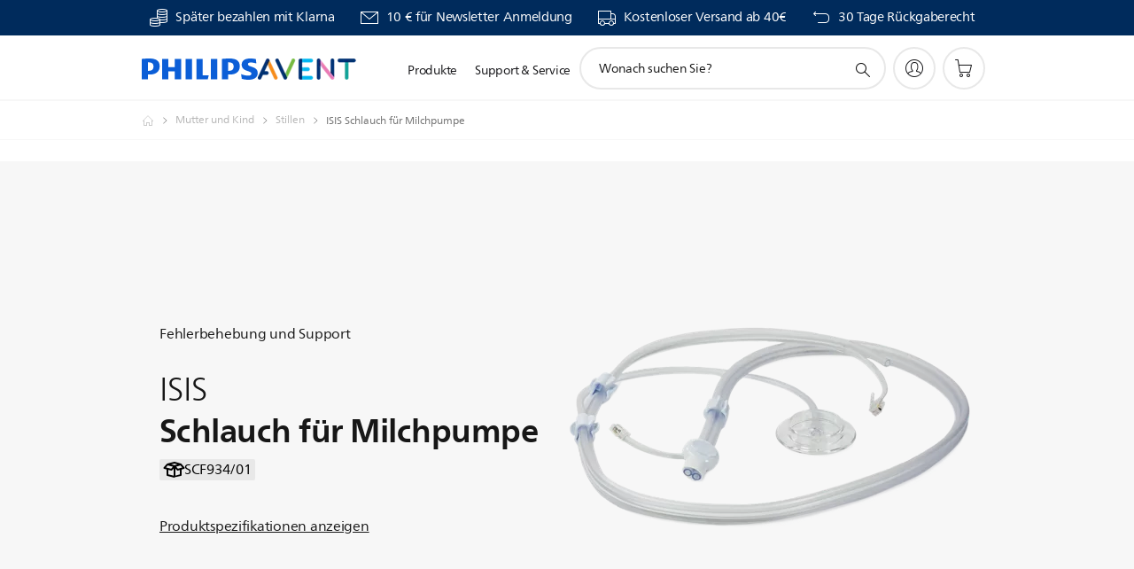

--- FILE ---
content_type: text/html;charset=UTF-8
request_url: https://imgs.signifyd.com/JJtdef5HZCCRp6-l?762aafd5f0c87fad=bMhtsnk8tTzrOVt5-jkW6di38Wlk5VIiHl4KFS4AHTwGgvyyFIP9dHI9NuwVgPq1H9Pdn35MJ_U5e-40Z7pZXNIBSfXOi2iQKDb904zo7_bfxaxeV42bRYdtN2PkrqmUxsefjvH3ULGnpaoqpwtlDI4-QESkDMKfThtYLKqNhshKK4HRwE7oBpUr0ShiopppIA59vMuskVeCNaQiIic
body_size: 15619
content:
<!DOCTYPE html><html lang="en"><title>empty</title><body><script type="text/javascript">var td_0S=td_0S||{};td_0S.td_5x=function(td_Q,td_c){try{var td_t=[""];var td_D=0;for(var td_H=0;td_H<td_c.length;++td_H){td_t.push(String.fromCharCode(td_Q.charCodeAt(td_D)^td_c.charCodeAt(td_H)));td_D++;
if(td_D>=td_Q.length){td_D=0;}}return td_t.join("");}catch(td_h){return null;}};td_0S.td_4l=function(td_L){if(!String||!String.fromCharCode||!parseInt){return null;}try{this.td_c=td_L;this.td_d="";this.td_f=function(td_X,td_M){if(0===this.td_d.length){var td_O=this.td_c.substr(0,32);
var td_i="";for(var td_q=32;td_q<td_L.length;td_q+=2){td_i+=String.fromCharCode(parseInt(td_L.substr(td_q,2),16));}this.td_d=td_0S.td_5x(td_O,td_i);}if(this.td_d.substr){return this.td_d.substr(td_X,td_M);
}};}catch(td_W){}return null;};td_0S.td_0K=function(td_g){if(td_g===null||td_g.length===null||!String||!String.fromCharCode){return null;}var td_M=null;try{var td_n="";var td_F=[];var td_w=String.fromCharCode(48)+String.fromCharCode(48)+String.fromCharCode(48);
var td_u=0;for(var td_l=0;td_l<td_g.length;++td_l){if(65+td_u>=126){td_u=0;}var td_d=(td_w+td_g.charCodeAt(td_u++)).slice(-3);td_F.push(td_d);}var td_U=td_F.join("");td_u=0;for(var td_l=0;td_l<td_U.length;
++td_l){if(65+td_u>=126){td_u=0;}var td_a=String.fromCharCode(65+td_u++);if(td_a!==[][[]]+""){td_n+=td_a;}}td_M=td_0S.td_5x(td_n,td_U);}catch(td_j){return null;}return td_M;};td_0S.td_1O=function(td_m){if(td_m===null||td_m.length===null){return null;
}var td_U="";try{var td_S="";var td_n=0;for(var td_Z=0;td_Z<td_m.length;++td_Z){if(65+td_n>=126){td_n=0;}var td_x=String.fromCharCode(65+td_n++);if(td_x!==[][[]]+""){td_S+=td_x;}}var td_c=td_0S.td_5x(td_S,td_m);
var td_u=td_c.match(/.{1,3}/g);for(var td_Z=0;td_Z<td_u.length;++td_Z){td_U+=String.fromCharCode(parseInt(td_u[td_Z],10));}}catch(td_a){return null;}return td_U;};td_0S.tdz_7d1d8f8b3ae64b7c9d797bcb55121489=new td_0S.td_4l("\x37\x64\x31\x64\x38\x66\x38\x62\x33\x61\x65\x36\x34\x62\x37\x63\x39\x64\x37\x39\x37\x62\x63\x62\x35\x35\x31\x32\x31\x34\x38\x39\x31\x37\x32\x62\x36\x31\x33\x36\x31\x37\x34\x36\x37\x37\x33\x32\x36\x31\x32\x65\x31\x35\x35\x33\x34\x36\x30\x33\x31\x37\x32\x63\x36\x39\x33\x30\x31\x38\x31\x39\x37\x38\x33\x32\x33\x37\x32\x64\x34\x35\x35\x30\x34\x33\x35\x33\x31\x31\x36\x30\x35\x37\x34\x63\x35\x34\x30\x63\x37\x65\x31\x34\x35\x64\x31\x34\x35\x39\x34\x32\x37\x65\x30\x38\x30\x62\x35\x66\x37\x31\x30\x36\x35\x30\x30\x36\x31\x36\x32\x31\x35\x33\x35\x65\x35\x32\x32\x37\x30\x37\x30\x35\x31\x61\x37\x30\x35\x35\x35\x35\x37\x34\x35\x30\x35\x66\x37\x38\x31\x38\x32\x31\x35\x35\x30\x33\x37\x39\x32\x33\x35\x63\x30\x35\x35\x61\x32\x65\x33\x36\x31\x39\x37\x31\x30\x36\x35\x30\x30\x61\x37\x36\x33\x37\x36\x65\x35\x38\x37\x35\x31\x30\x30\x63\x31\x35\x34\x36\x35\x30\x34\x33\x36\x62\x35\x30\x35\x61\x35\x63\x35\x63\x34\x66\x33\x37\x35\x30\x30\x39\x34\x62\x31\x33\x35\x36\x30\x35\x37\x31\x31\x33\x30\x61\x34\x31\x34\x37\x30\x37\x34\x35\x33\x36\x37\x61\x32\x36\x34\x35\x35\x36\x34\x30\x31\x31\x30\x36\x31\x30\x36\x30\x37\x36\x37\x63\x35\x64\x35\x33\x35\x64\x35\x34\x35\x63\x36\x37\x31\x31\x35\x37\x30\x32\x35\x31\x30\x38\x37\x62\x30\x61\x34\x31\x30\x65\x30\x38\x35\x33\x37\x62\x30\x66\x35\x39\x30\x61\x36\x65\x30\x31\x35\x35\x37\x36\x35\x61\x30\x63\x30\x61\x33\x35\x35\x30\x35\x37\x31\x65\x37\x34\x34\x39\x35\x64\x37\x37\x36\x61\x37\x31\x30\x64\x34\x33\x30\x31\x35\x65\x30\x39\x34\x30\x32\x31\x34\x31\x30\x38\x32\x61\x36\x35\x36\x63\x30\x62\x35\x36\x30\x63\x37\x34\x30\x64\x31\x38\x37\x34\x35\x65\x31\x37\x30\x61\x32\x30\x34\x37\x35\x61\x34\x36\x34\x31\x35\x34\x34\x36\x37\x39\x34\x39\x34\x37\x30\x38\x35\x34\x33\x37\x35\x39\x30\x30\x35\x39\x31\x30\x35\x61\x33\x37\x30\x30\x34\x34\x34\x37\x30\x62\x35\x38\x30\x64\x35\x30\x32\x37\x35\x36\x35\x62\x37\x63\x32\x36\x32\x36\x32\x39\x35\x61\x35\x62\x34\x30\x34\x37\x35\x34\x34\x36\x35\x37\x34\x62\x37\x34\x30\x35\x35\x63\x30\x64\x35\x36\x30\x39\x37\x36\x30\x37\x34\x37\x31\x32\x30\x36\x35\x37\x34\x34\x30\x37\x37\x61\x33\x30\x37\x30\x32\x31\x37\x32\x34\x31\x34\x37\x30\x65\x30\x63\x31\x30\x35\x30\x34\x37\x37\x38\x37\x37\x37\x63\x35\x62\x35\x61\x35\x30\x35\x62\x30\x31\x36\x35\x31\x36\x35\x31\x30\x32\x35\x64\x30\x63\x34\x37\x31\x33\x31\x33\x37\x31\x35\x31\x30\x31\x35\x63\x30\x63\x37\x34\x30\x62\x34\x64\x35\x30\x35\x62\x30\x65\x30\x32\x33\x35\x35\x63\x35\x62\x36\x36\x35\x62\x35\x66\x35\x30\x35\x37\x34\x65\x34\x34\x32\x39\x35\x30\x30\x37\x36\x66\x30\x66\x35\x36\x30\x36\x35\x63\x31\x36\x31\x36\x31\x36\x36\x34\x30\x61\x35\x38\x30\x64\x35\x63\x32\x35\x35\x39\x35\x64\x34\x35\x30\x64\x30\x61\x30\x36\x37\x61\x34\x35\x35\x34\x35\x63\x37\x33\x36\x37\x37\x63\x36\x61\x34\x32\x30\x61\x37\x65\x33\x37\x37\x34\x30\x66\x35\x36\x31\x37\x34\x62\x34\x31\x30\x34\x34\x34\x35\x39\x32\x65\x35\x65\x30\x64\x34\x63\x31\x63\x37\x35\x35\x35\x35\x36\x30\x31\x30\x38\x32\x30\x35\x30\x34\x37\x34\x33\x34\x62\x35\x38\x36\x34\x35\x30\x35\x36\x35\x39\x30\x31\x35\x38\x33\x34\x35\x30\x30\x39\x35\x36\x30\x37\x31\x63\x30\x38\x33\x35\x35\x39\x35\x30\x30\x62\x36\x37\x30\x32\x35\x64\x32\x38\x35\x65\x35\x37\x34\x32\x31\x61\x34\x33\x30\x33\x35\x34\x34\x37\x35\x32\x35\x61\x36\x36\x35\x64\x35\x36\x35\x64\x35\x38\x31\x33\x34\x32\x34\x34\x30\x39\x35\x36\x36\x66\x30\x62\x35\x64\x30\x35\x30\x61\x34\x31\x34\x37\x34\x32\x30\x66\x34\x64\x30\x38\x33\x33\x35\x65\x35\x37\x35\x33\x30\x64\x31\x34\x31\x31\x31\x35\x30\x64\x36\x36\x35\x62\x35\x66\x35\x30\x35\x37\x34\x65\x34\x34\x34\x34\x30\x36\x33\x33\x35\x31\x30\x38\x35\x63\x30\x64\x34\x34\x31\x32\x34\x35\x36\x30\x35\x64\x31\x31\x34\x33\x30\x32\x36\x65\x30\x64\x35\x39\x35\x64\x35\x38\x31\x35\x31\x30\x34\x32\x36\x36\x35\x30\x34\x33\x34\x34\x35\x34\x34\x36\x31\x38\x30\x62\x30\x37\x35\x34\x30\x32\x33\x33\x35\x31\x30\x38\x35\x63\x30\x64\x34\x34\x31\x32\x34\x35\x36\x65\x36\x34\x33\x35\x35\x65\x30\x64\x35\x64\x30\x62\x34\x30\x34\x61\x31\x37\x35\x30\x35\x33\x35\x32\x30\x35\x36\x32\x35\x38\x35\x63\x35\x35\x35\x62\x34\x66\x34\x61\x31\x37\x32\x39\x37\x34\x33\x33\x35\x31\x30\x38\x35\x63\x30\x64\x34\x34\x31\x32\x34\x35\x30\x66\x30\x63\x33\x35\x35\x65\x30\x64\x35\x64\x30\x62\x34\x30\x34\x61\x31\x37\x35\x62\x35\x36\x33\x35\x35\x63\x35\x62\x35\x35\x35\x64\x34\x36\x34\x37\x31\x38\x37\x37\x36\x33\x34\x34\x30\x35\x34\x61\x30\x38\x33\x31\x35\x31\x30\x63\x35\x37\x30\x65\x31\x32\x34\x35\x31\x34\x32\x31\x37\x32\x33\x34\x35\x30\x30\x61\x35\x33\x35\x36\x34\x30\x31\x31\x34\x33\x35\x31\x31\x62\x30\x34\x30\x30\x37\x66\x35\x30\x35\x37\x31\x38\x37\x36\x36\x34\x34\x34\x36\x39\x32\x39\x35\x39\x30\x35\x31\x38\x32\x64\x36\x30\x33\x36\x30\x63\x35\x38\x35\x30\x30\x64\x34\x30\x31\x30\x31\x39\x33\x34\x35\x66\x35\x36\x35\x39\x30\x37\x34\x33\x35\x34\x31\x62\x30\x35\x36\x36\x35\x62\x35\x66\x35\x30\x35\x37\x34\x65\x34\x34\x34\x34\x36\x31\x30\x63\x35\x37\x30\x38\x35\x64\x34\x32\x30\x34\x34\x66\x35\x35\x36\x31\x35\x64\x30\x63\x35\x33\x30\x63\x34\x65\x31\x37\x31\x37\x36\x39\x35\x66\x30\x64\x30\x64\x30\x37\x31\x35\x30\x64\x31\x66\x30\x32\x36\x36\x35\x64\x35\x36\x35\x64\x35\x38\x31\x33\x34\x32\x34\x34\x36\x38\x30\x65\x35\x37\x30\x63\x35\x36\x34\x31\x35\x64\x31\x38\x30\x35\x33\x35\x35\x65\x30\x64\x35\x64\x30\x62\x34\x30\x34\x61\x31\x37\x33\x32\x30\x62\x30\x64\x35\x62\x35\x30\x31\x31\x30\x33\x30\x31\x31\x61\x30\x38\x34\x63\x35\x39\x30\x66\x35\x66\x30\x62\x34\x66\x30\x38\x36\x66\x30\x62\x35\x64\x30\x35\x30\x61\x34\x31\x34\x37\x34\x32\x30\x36\x35\x32\x37\x34\x30\x35\x35\x34\x37\x30\x35\x39\x31\x36\x30\x36\x30\x65\x36\x33\x35\x63\x34\x32\x35\x62\x35\x65\x35\x61\x37\x37\x36\x61\x35\x65\x33\x34\x35\x30\x30\x30\x31\x38\x33\x65\x31\x38\x30\x62\x37\x63\x33\x32\x34\x35\x37\x39\x36\x34\x33\x30\x35\x65\x31\x30\x31\x39\x30\x61\x35\x38\x34\x64\x31\x37\x30\x33\x34\x33\x31\x34\x35\x34\x35\x39\x35\x38\x35\x36\x31\x31\x36\x31\x36\x61\x37\x35\x35\x38\x30\x36\x35\x62\x30\x31\x35\x62\x31\x32\x36\x33\x30\x64\x35\x31\x30\x62\x30\x30\x35\x35\x34\x30\x34\x32\x36\x34\x30\x32\x35\x66\x30\x35\x34\x35\x35\x30\x36\x35\x30\x37\x30\x65\x30\x64\x34\x31\x35\x30\x37\x66\x35\x64\x34\x35\x35\x64\x35\x65\x35\x30\x35\x34\x30\x35\x34\x35\x30\x64\x35\x37\x30\x38\x36\x35\x31\x31\x35\x32\x30\x37\x30\x34\x34\x34\x35\x64\x30\x30\x34\x35\x30\x32\x34\x66\x30\x31\x30\x64\x31\x36\x31\x38\x32\x30\x31\x31\x30\x33\x34\x33\x35\x30\x35\x34\x35\x36\x35\x36\x35\x31\x30\x32\x31\x36\x31\x38\x31\x34\x34\x34\x30\x32\x35\x65\x30\x66\x35\x36\x35\x38\x31\x63\x34\x65\x30\x63\x36\x36\x35\x63\x30\x64\x35\x39\x30\x36\x31\x36\x30\x64\x36\x37\x35\x38\x35\x33\x31\x31\x31\x37\x31\x30\x35\x63\x35\x62\x35\x36\x35\x62\x36\x31\x35\x35\x35\x63\x31\x39\x36\x66\x31\x34\x35\x64\x30\x35\x34\x63\x30\x30\x35\x37\x31\x30\x35\x65\x33\x37\x30\x30\x34\x34\x34\x37\x30\x62\x35\x38\x30\x64\x37\x38\x30\x61\x35\x33\x34\x62\x35\x38\x30\x62\x30\x37\x34\x32\x30\x34\x30\x64\x34\x31\x34\x61\x31\x31\x36\x37\x35\x64\x35\x65\x35\x38\x30\x31\x31\x31\x32\x32\x35\x34\x31\x33\x35\x64\x30\x63\x34\x37\x34\x31\x32\x63\x35\x35\x35\x62\x30\x63\x34\x34");
var td_0S=td_0S||{};var td_w=0;var td_y=1;var td_U=2;var td_g=3;var td_c=4;td_0S.td_3s=td_w;var td_1j={td_0M:function(){if(typeof navigator!==[][[]]+""){this.td_f(navigator.userAgent,navigator.vendor,navigator.platform,navigator.appVersion,window.opera);
}},td_f:function(td_l,td_Z,td_v,td_o,td_k){this.td_x=[{string:td_l,subString:((typeof(td_0S.tdz_7d1d8f8b3ae64b7c9d797bcb55121489)!=="undefined"&&typeof(td_0S.tdz_7d1d8f8b3ae64b7c9d797bcb55121489.td_f)!=="undefined")?(td_0S.tdz_7d1d8f8b3ae64b7c9d797bcb55121489.td_f(0,5)):null),versionSearch:((typeof(td_0S.tdz_7d1d8f8b3ae64b7c9d797bcb55121489)!=="undefined"&&typeof(td_0S.tdz_7d1d8f8b3ae64b7c9d797bcb55121489.td_f)!=="undefined")?(td_0S.tdz_7d1d8f8b3ae64b7c9d797bcb55121489.td_f(5,4)):null),identity:((typeof(td_0S.tdz_7d1d8f8b3ae64b7c9d797bcb55121489)!=="undefined"&&typeof(td_0S.tdz_7d1d8f8b3ae64b7c9d797bcb55121489.td_f)!=="undefined")?(td_0S.tdz_7d1d8f8b3ae64b7c9d797bcb55121489.td_f(9,5)):null)},{string:td_l,subString:((typeof(td_0S.tdz_7d1d8f8b3ae64b7c9d797bcb55121489)!=="undefined"&&typeof(td_0S.tdz_7d1d8f8b3ae64b7c9d797bcb55121489.td_f)!=="undefined")?(td_0S.tdz_7d1d8f8b3ae64b7c9d797bcb55121489.td_f(14,5)):null),versionSearch:((typeof(td_0S.tdz_7d1d8f8b3ae64b7c9d797bcb55121489)!=="undefined"&&typeof(td_0S.tdz_7d1d8f8b3ae64b7c9d797bcb55121489.td_f)!=="undefined")?(td_0S.tdz_7d1d8f8b3ae64b7c9d797bcb55121489.td_f(19,4)):null),identity:((typeof(td_0S.tdz_7d1d8f8b3ae64b7c9d797bcb55121489)!=="undefined"&&typeof(td_0S.tdz_7d1d8f8b3ae64b7c9d797bcb55121489.td_f)!=="undefined")?(td_0S.tdz_7d1d8f8b3ae64b7c9d797bcb55121489.td_f(23,11)):null)},{string:td_l,subString:((typeof(td_0S.tdz_7d1d8f8b3ae64b7c9d797bcb55121489)!=="undefined"&&typeof(td_0S.tdz_7d1d8f8b3ae64b7c9d797bcb55121489.td_f)!=="undefined")?(td_0S.tdz_7d1d8f8b3ae64b7c9d797bcb55121489.td_f(34,10)):null),versionSearch:((typeof(td_0S.tdz_7d1d8f8b3ae64b7c9d797bcb55121489)!=="undefined"&&typeof(td_0S.tdz_7d1d8f8b3ae64b7c9d797bcb55121489.td_f)!=="undefined")?(td_0S.tdz_7d1d8f8b3ae64b7c9d797bcb55121489.td_f(34,10)):null),identity:((typeof(td_0S.tdz_7d1d8f8b3ae64b7c9d797bcb55121489)!=="undefined"&&typeof(td_0S.tdz_7d1d8f8b3ae64b7c9d797bcb55121489.td_f)!=="undefined")?(td_0S.tdz_7d1d8f8b3ae64b7c9d797bcb55121489.td_f(34,10)):null)},{string:td_l,subString:((typeof(td_0S.tdz_7d1d8f8b3ae64b7c9d797bcb55121489)!=="undefined"&&typeof(td_0S.tdz_7d1d8f8b3ae64b7c9d797bcb55121489.td_f)!=="undefined")?(td_0S.tdz_7d1d8f8b3ae64b7c9d797bcb55121489.td_f(44,5)):null),versionSearch:((typeof(td_0S.tdz_7d1d8f8b3ae64b7c9d797bcb55121489)!=="undefined"&&typeof(td_0S.tdz_7d1d8f8b3ae64b7c9d797bcb55121489.td_f)!=="undefined")?(td_0S.tdz_7d1d8f8b3ae64b7c9d797bcb55121489.td_f(49,4)):null),identity:((typeof(td_0S.tdz_7d1d8f8b3ae64b7c9d797bcb55121489)!=="undefined"&&typeof(td_0S.tdz_7d1d8f8b3ae64b7c9d797bcb55121489.td_f)!=="undefined")?(td_0S.tdz_7d1d8f8b3ae64b7c9d797bcb55121489.td_f(49,4)):null)},{string:td_l,subString:((typeof(td_0S.tdz_7d1d8f8b3ae64b7c9d797bcb55121489)!=="undefined"&&typeof(td_0S.tdz_7d1d8f8b3ae64b7c9d797bcb55121489.td_f)!=="undefined")?(td_0S.tdz_7d1d8f8b3ae64b7c9d797bcb55121489.td_f(53,4)):null),versionSearch:((typeof(td_0S.tdz_7d1d8f8b3ae64b7c9d797bcb55121489)!=="undefined"&&typeof(td_0S.tdz_7d1d8f8b3ae64b7c9d797bcb55121489.td_f)!=="undefined")?(td_0S.tdz_7d1d8f8b3ae64b7c9d797bcb55121489.td_f(57,3)):null),identity:((typeof(td_0S.tdz_7d1d8f8b3ae64b7c9d797bcb55121489)!=="undefined"&&typeof(td_0S.tdz_7d1d8f8b3ae64b7c9d797bcb55121489.td_f)!=="undefined")?(td_0S.tdz_7d1d8f8b3ae64b7c9d797bcb55121489.td_f(49,4)):null)},{string:td_l,subString:((typeof(td_0S.tdz_7d1d8f8b3ae64b7c9d797bcb55121489)!=="undefined"&&typeof(td_0S.tdz_7d1d8f8b3ae64b7c9d797bcb55121489.td_f)!=="undefined")?(td_0S.tdz_7d1d8f8b3ae64b7c9d797bcb55121489.td_f(60,5)):null),versionSearch:((typeof(td_0S.tdz_7d1d8f8b3ae64b7c9d797bcb55121489)!=="undefined"&&typeof(td_0S.tdz_7d1d8f8b3ae64b7c9d797bcb55121489.td_f)!=="undefined")?(td_0S.tdz_7d1d8f8b3ae64b7c9d797bcb55121489.td_f(65,4)):null),identity:((typeof(td_0S.tdz_7d1d8f8b3ae64b7c9d797bcb55121489)!=="undefined"&&typeof(td_0S.tdz_7d1d8f8b3ae64b7c9d797bcb55121489.td_f)!=="undefined")?(td_0S.tdz_7d1d8f8b3ae64b7c9d797bcb55121489.td_f(49,4)):null)},{string:td_l,subString:((typeof(td_0S.tdz_7d1d8f8b3ae64b7c9d797bcb55121489)!=="undefined"&&typeof(td_0S.tdz_7d1d8f8b3ae64b7c9d797bcb55121489.td_f)!=="undefined")?(td_0S.tdz_7d1d8f8b3ae64b7c9d797bcb55121489.td_f(69,7)):null),versionSearch:((typeof(td_0S.tdz_7d1d8f8b3ae64b7c9d797bcb55121489)!=="undefined"&&typeof(td_0S.tdz_7d1d8f8b3ae64b7c9d797bcb55121489.td_f)!=="undefined")?(td_0S.tdz_7d1d8f8b3ae64b7c9d797bcb55121489.td_f(76,6)):null),identity:((typeof(td_0S.tdz_7d1d8f8b3ae64b7c9d797bcb55121489)!=="undefined"&&typeof(td_0S.tdz_7d1d8f8b3ae64b7c9d797bcb55121489.td_f)!=="undefined")?(td_0S.tdz_7d1d8f8b3ae64b7c9d797bcb55121489.td_f(49,4)):null)},{string:td_l,subString:((typeof(td_0S.tdz_7d1d8f8b3ae64b7c9d797bcb55121489)!=="undefined"&&typeof(td_0S.tdz_7d1d8f8b3ae64b7c9d797bcb55121489.td_f)!=="undefined")?(td_0S.tdz_7d1d8f8b3ae64b7c9d797bcb55121489.td_f(82,9)):null),versionSearch:((typeof(td_0S.tdz_7d1d8f8b3ae64b7c9d797bcb55121489)!=="undefined"&&typeof(td_0S.tdz_7d1d8f8b3ae64b7c9d797bcb55121489.td_f)!=="undefined")?(td_0S.tdz_7d1d8f8b3ae64b7c9d797bcb55121489.td_f(82,9)):null),identity:((typeof(td_0S.tdz_7d1d8f8b3ae64b7c9d797bcb55121489)!=="undefined"&&typeof(td_0S.tdz_7d1d8f8b3ae64b7c9d797bcb55121489.td_f)!=="undefined")?(td_0S.tdz_7d1d8f8b3ae64b7c9d797bcb55121489.td_f(91,6)):null)},{string:td_l,subString:((typeof(td_0S.tdz_7d1d8f8b3ae64b7c9d797bcb55121489)!=="undefined"&&typeof(td_0S.tdz_7d1d8f8b3ae64b7c9d797bcb55121489.td_f)!=="undefined")?(td_0S.tdz_7d1d8f8b3ae64b7c9d797bcb55121489.td_f(97,14)):null),identity:((typeof(td_0S.tdz_7d1d8f8b3ae64b7c9d797bcb55121489)!=="undefined"&&typeof(td_0S.tdz_7d1d8f8b3ae64b7c9d797bcb55121489.td_f)!=="undefined")?(td_0S.tdz_7d1d8f8b3ae64b7c9d797bcb55121489.td_f(97,14)):null)},{string:td_l,subString:((typeof(td_0S.tdz_7d1d8f8b3ae64b7c9d797bcb55121489)!=="undefined"&&typeof(td_0S.tdz_7d1d8f8b3ae64b7c9d797bcb55121489.td_f)!=="undefined")?(td_0S.tdz_7d1d8f8b3ae64b7c9d797bcb55121489.td_f(111,9)):null),identity:((typeof(td_0S.tdz_7d1d8f8b3ae64b7c9d797bcb55121489)!=="undefined"&&typeof(td_0S.tdz_7d1d8f8b3ae64b7c9d797bcb55121489.td_f)!=="undefined")?(td_0S.tdz_7d1d8f8b3ae64b7c9d797bcb55121489.td_f(111,9)):null)},{string:td_l,subString:((typeof(td_0S.tdz_7d1d8f8b3ae64b7c9d797bcb55121489)!=="undefined"&&typeof(td_0S.tdz_7d1d8f8b3ae64b7c9d797bcb55121489.td_f)!=="undefined")?(td_0S.tdz_7d1d8f8b3ae64b7c9d797bcb55121489.td_f(120,8)):null),identity:((typeof(td_0S.tdz_7d1d8f8b3ae64b7c9d797bcb55121489)!=="undefined"&&typeof(td_0S.tdz_7d1d8f8b3ae64b7c9d797bcb55121489.td_f)!=="undefined")?(td_0S.tdz_7d1d8f8b3ae64b7c9d797bcb55121489.td_f(111,9)):null)},{string:td_l,subString:((typeof(td_0S.tdz_7d1d8f8b3ae64b7c9d797bcb55121489)!=="undefined"&&typeof(td_0S.tdz_7d1d8f8b3ae64b7c9d797bcb55121489.td_f)!=="undefined")?(td_0S.tdz_7d1d8f8b3ae64b7c9d797bcb55121489.td_f(128,6)):null),identity:((typeof(td_0S.tdz_7d1d8f8b3ae64b7c9d797bcb55121489)!=="undefined"&&typeof(td_0S.tdz_7d1d8f8b3ae64b7c9d797bcb55121489.td_f)!=="undefined")?(td_0S.tdz_7d1d8f8b3ae64b7c9d797bcb55121489.td_f(128,6)):null)},{string:td_l,subString:((typeof(td_0S.tdz_7d1d8f8b3ae64b7c9d797bcb55121489)!=="undefined"&&typeof(td_0S.tdz_7d1d8f8b3ae64b7c9d797bcb55121489.td_f)!=="undefined")?(td_0S.tdz_7d1d8f8b3ae64b7c9d797bcb55121489.td_f(134,6)):null),identity:((typeof(td_0S.tdz_7d1d8f8b3ae64b7c9d797bcb55121489)!=="undefined"&&typeof(td_0S.tdz_7d1d8f8b3ae64b7c9d797bcb55121489.td_f)!=="undefined")?(td_0S.tdz_7d1d8f8b3ae64b7c9d797bcb55121489.td_f(134,6)):null)},{string:td_l,subString:((typeof(td_0S.tdz_7d1d8f8b3ae64b7c9d797bcb55121489)!=="undefined"&&typeof(td_0S.tdz_7d1d8f8b3ae64b7c9d797bcb55121489.td_f)!=="undefined")?(td_0S.tdz_7d1d8f8b3ae64b7c9d797bcb55121489.td_f(140,7)):null),versionSearch:((typeof(td_0S.tdz_7d1d8f8b3ae64b7c9d797bcb55121489)!=="undefined"&&typeof(td_0S.tdz_7d1d8f8b3ae64b7c9d797bcb55121489.td_f)!=="undefined")?(td_0S.tdz_7d1d8f8b3ae64b7c9d797bcb55121489.td_f(147,8)):null),identity:((typeof(td_0S.tdz_7d1d8f8b3ae64b7c9d797bcb55121489)!=="undefined"&&typeof(td_0S.tdz_7d1d8f8b3ae64b7c9d797bcb55121489.td_f)!=="undefined")?(td_0S.tdz_7d1d8f8b3ae64b7c9d797bcb55121489.td_f(140,7)):null)},{string:td_l,subString:((typeof(td_0S.tdz_7d1d8f8b3ae64b7c9d797bcb55121489)!=="undefined"&&typeof(td_0S.tdz_7d1d8f8b3ae64b7c9d797bcb55121489.td_f)!=="undefined")?(td_0S.tdz_7d1d8f8b3ae64b7c9d797bcb55121489.td_f(155,5)):null),identity:((typeof(td_0S.tdz_7d1d8f8b3ae64b7c9d797bcb55121489)!=="undefined"&&typeof(td_0S.tdz_7d1d8f8b3ae64b7c9d797bcb55121489.td_f)!=="undefined")?(td_0S.tdz_7d1d8f8b3ae64b7c9d797bcb55121489.td_f(160,7)):null),versionSearch:((typeof(td_0S.tdz_7d1d8f8b3ae64b7c9d797bcb55121489)!=="undefined"&&typeof(td_0S.tdz_7d1d8f8b3ae64b7c9d797bcb55121489.td_f)!=="undefined")?(td_0S.tdz_7d1d8f8b3ae64b7c9d797bcb55121489.td_f(155,5)):null)},{string:td_l,subString:((typeof(td_0S.tdz_7d1d8f8b3ae64b7c9d797bcb55121489)!=="undefined"&&typeof(td_0S.tdz_7d1d8f8b3ae64b7c9d797bcb55121489.td_f)!=="undefined")?(td_0S.tdz_7d1d8f8b3ae64b7c9d797bcb55121489.td_f(167,5)):null),identity:((typeof(td_0S.tdz_7d1d8f8b3ae64b7c9d797bcb55121489)!=="undefined"&&typeof(td_0S.tdz_7d1d8f8b3ae64b7c9d797bcb55121489.td_f)!=="undefined")?(td_0S.tdz_7d1d8f8b3ae64b7c9d797bcb55121489.td_f(134,6)):null),versionSearch:((typeof(td_0S.tdz_7d1d8f8b3ae64b7c9d797bcb55121489)!=="undefined"&&typeof(td_0S.tdz_7d1d8f8b3ae64b7c9d797bcb55121489.td_f)!=="undefined")?(td_0S.tdz_7d1d8f8b3ae64b7c9d797bcb55121489.td_f(167,5)):null)},{string:td_l,subString:((typeof(td_0S.tdz_7d1d8f8b3ae64b7c9d797bcb55121489)!=="undefined"&&typeof(td_0S.tdz_7d1d8f8b3ae64b7c9d797bcb55121489.td_f)!=="undefined")?(td_0S.tdz_7d1d8f8b3ae64b7c9d797bcb55121489.td_f(172,18)):null),identity:((typeof(td_0S.tdz_7d1d8f8b3ae64b7c9d797bcb55121489)!=="undefined"&&typeof(td_0S.tdz_7d1d8f8b3ae64b7c9d797bcb55121489.td_f)!=="undefined")?(td_0S.tdz_7d1d8f8b3ae64b7c9d797bcb55121489.td_f(172,18)):null),versionSearch:((typeof(td_0S.tdz_7d1d8f8b3ae64b7c9d797bcb55121489)!=="undefined"&&typeof(td_0S.tdz_7d1d8f8b3ae64b7c9d797bcb55121489.td_f)!=="undefined")?(td_0S.tdz_7d1d8f8b3ae64b7c9d797bcb55121489.td_f(172,18)):null)},{string:td_Z,subString:((typeof(td_0S.tdz_7d1d8f8b3ae64b7c9d797bcb55121489)!=="undefined"&&typeof(td_0S.tdz_7d1d8f8b3ae64b7c9d797bcb55121489.td_f)!=="undefined")?(td_0S.tdz_7d1d8f8b3ae64b7c9d797bcb55121489.td_f(190,5)):null),identity:((typeof(td_0S.tdz_7d1d8f8b3ae64b7c9d797bcb55121489)!=="undefined"&&typeof(td_0S.tdz_7d1d8f8b3ae64b7c9d797bcb55121489.td_f)!=="undefined")?(td_0S.tdz_7d1d8f8b3ae64b7c9d797bcb55121489.td_f(195,6)):null),versionSearch:((typeof(td_0S.tdz_7d1d8f8b3ae64b7c9d797bcb55121489)!=="undefined"&&typeof(td_0S.tdz_7d1d8f8b3ae64b7c9d797bcb55121489.td_f)!=="undefined")?(td_0S.tdz_7d1d8f8b3ae64b7c9d797bcb55121489.td_f(201,7)):null)},{prop:td_k,identity:((typeof(td_0S.tdz_7d1d8f8b3ae64b7c9d797bcb55121489)!=="undefined"&&typeof(td_0S.tdz_7d1d8f8b3ae64b7c9d797bcb55121489.td_f)!=="undefined")?(td_0S.tdz_7d1d8f8b3ae64b7c9d797bcb55121489.td_f(9,5)):null),versionSearch:((typeof(td_0S.tdz_7d1d8f8b3ae64b7c9d797bcb55121489)!=="undefined"&&typeof(td_0S.tdz_7d1d8f8b3ae64b7c9d797bcb55121489.td_f)!=="undefined")?(td_0S.tdz_7d1d8f8b3ae64b7c9d797bcb55121489.td_f(201,7)):null)},{string:td_Z,subString:((typeof(td_0S.tdz_7d1d8f8b3ae64b7c9d797bcb55121489)!=="undefined"&&typeof(td_0S.tdz_7d1d8f8b3ae64b7c9d797bcb55121489.td_f)!=="undefined")?(td_0S.tdz_7d1d8f8b3ae64b7c9d797bcb55121489.td_f(208,4)):null),identity:((typeof(td_0S.tdz_7d1d8f8b3ae64b7c9d797bcb55121489)!=="undefined"&&typeof(td_0S.tdz_7d1d8f8b3ae64b7c9d797bcb55121489.td_f)!=="undefined")?(td_0S.tdz_7d1d8f8b3ae64b7c9d797bcb55121489.td_f(208,4)):null)},{string:td_Z,subString:((typeof(td_0S.tdz_7d1d8f8b3ae64b7c9d797bcb55121489)!=="undefined"&&typeof(td_0S.tdz_7d1d8f8b3ae64b7c9d797bcb55121489.td_f)!=="undefined")?(td_0S.tdz_7d1d8f8b3ae64b7c9d797bcb55121489.td_f(212,3)):null),identity:((typeof(td_0S.tdz_7d1d8f8b3ae64b7c9d797bcb55121489)!=="undefined"&&typeof(td_0S.tdz_7d1d8f8b3ae64b7c9d797bcb55121489.td_f)!=="undefined")?(td_0S.tdz_7d1d8f8b3ae64b7c9d797bcb55121489.td_f(215,9)):null)},{string:td_l,subString:((typeof(td_0S.tdz_7d1d8f8b3ae64b7c9d797bcb55121489)!=="undefined"&&typeof(td_0S.tdz_7d1d8f8b3ae64b7c9d797bcb55121489.td_f)!=="undefined")?(td_0S.tdz_7d1d8f8b3ae64b7c9d797bcb55121489.td_f(160,7)):null),identity:((typeof(td_0S.tdz_7d1d8f8b3ae64b7c9d797bcb55121489)!=="undefined"&&typeof(td_0S.tdz_7d1d8f8b3ae64b7c9d797bcb55121489.td_f)!=="undefined")?(td_0S.tdz_7d1d8f8b3ae64b7c9d797bcb55121489.td_f(160,7)):null)},{string:td_Z,subString:((typeof(td_0S.tdz_7d1d8f8b3ae64b7c9d797bcb55121489)!=="undefined"&&typeof(td_0S.tdz_7d1d8f8b3ae64b7c9d797bcb55121489.td_f)!=="undefined")?(td_0S.tdz_7d1d8f8b3ae64b7c9d797bcb55121489.td_f(224,6)):null),identity:((typeof(td_0S.tdz_7d1d8f8b3ae64b7c9d797bcb55121489)!=="undefined"&&typeof(td_0S.tdz_7d1d8f8b3ae64b7c9d797bcb55121489.td_f)!=="undefined")?(td_0S.tdz_7d1d8f8b3ae64b7c9d797bcb55121489.td_f(224,6)):null)},{string:td_l,subString:((typeof(td_0S.tdz_7d1d8f8b3ae64b7c9d797bcb55121489)!=="undefined"&&typeof(td_0S.tdz_7d1d8f8b3ae64b7c9d797bcb55121489.td_f)!=="undefined")?(td_0S.tdz_7d1d8f8b3ae64b7c9d797bcb55121489.td_f(230,8)):null),identity:((typeof(td_0S.tdz_7d1d8f8b3ae64b7c9d797bcb55121489)!=="undefined"&&typeof(td_0S.tdz_7d1d8f8b3ae64b7c9d797bcb55121489.td_f)!=="undefined")?(td_0S.tdz_7d1d8f8b3ae64b7c9d797bcb55121489.td_f(230,8)):null)},{string:td_l,subString:((typeof(td_0S.tdz_7d1d8f8b3ae64b7c9d797bcb55121489)!=="undefined"&&typeof(td_0S.tdz_7d1d8f8b3ae64b7c9d797bcb55121489.td_f)!=="undefined")?(td_0S.tdz_7d1d8f8b3ae64b7c9d797bcb55121489.td_f(238,4)):null),identity:((typeof(td_0S.tdz_7d1d8f8b3ae64b7c9d797bcb55121489)!=="undefined"&&typeof(td_0S.tdz_7d1d8f8b3ae64b7c9d797bcb55121489.td_f)!=="undefined")?(td_0S.tdz_7d1d8f8b3ae64b7c9d797bcb55121489.td_f(242,8)):null),versionSearch:((typeof(td_0S.tdz_7d1d8f8b3ae64b7c9d797bcb55121489)!=="undefined"&&typeof(td_0S.tdz_7d1d8f8b3ae64b7c9d797bcb55121489.td_f)!=="undefined")?(td_0S.tdz_7d1d8f8b3ae64b7c9d797bcb55121489.td_f(238,4)):null)},{string:td_l,subString:((typeof(td_0S.tdz_7d1d8f8b3ae64b7c9d797bcb55121489)!=="undefined"&&typeof(td_0S.tdz_7d1d8f8b3ae64b7c9d797bcb55121489.td_f)!=="undefined")?(td_0S.tdz_7d1d8f8b3ae64b7c9d797bcb55121489.td_f(250,8)):null),identity:((typeof(td_0S.tdz_7d1d8f8b3ae64b7c9d797bcb55121489)!=="undefined"&&typeof(td_0S.tdz_7d1d8f8b3ae64b7c9d797bcb55121489.td_f)!=="undefined")?(td_0S.tdz_7d1d8f8b3ae64b7c9d797bcb55121489.td_f(250,8)):null),versionSearch:((typeof(td_0S.tdz_7d1d8f8b3ae64b7c9d797bcb55121489)!=="undefined"&&typeof(td_0S.tdz_7d1d8f8b3ae64b7c9d797bcb55121489.td_f)!=="undefined")?(td_0S.tdz_7d1d8f8b3ae64b7c9d797bcb55121489.td_f(250,8)):null)},{string:td_l,subString:((typeof(td_0S.tdz_7d1d8f8b3ae64b7c9d797bcb55121489)!=="undefined"&&typeof(td_0S.tdz_7d1d8f8b3ae64b7c9d797bcb55121489.td_f)!=="undefined")?(td_0S.tdz_7d1d8f8b3ae64b7c9d797bcb55121489.td_f(258,7)):null),identity:((typeof(td_0S.tdz_7d1d8f8b3ae64b7c9d797bcb55121489)!=="undefined"&&typeof(td_0S.tdz_7d1d8f8b3ae64b7c9d797bcb55121489.td_f)!=="undefined")?(td_0S.tdz_7d1d8f8b3ae64b7c9d797bcb55121489.td_f(242,8)):null),versionSearch:((typeof(td_0S.tdz_7d1d8f8b3ae64b7c9d797bcb55121489)!=="undefined"&&typeof(td_0S.tdz_7d1d8f8b3ae64b7c9d797bcb55121489.td_f)!=="undefined")?(td_0S.tdz_7d1d8f8b3ae64b7c9d797bcb55121489.td_f(265,2)):null)},{string:td_l,subString:((typeof(td_0S.tdz_7d1d8f8b3ae64b7c9d797bcb55121489)!=="undefined"&&typeof(td_0S.tdz_7d1d8f8b3ae64b7c9d797bcb55121489.td_f)!=="undefined")?(td_0S.tdz_7d1d8f8b3ae64b7c9d797bcb55121489.td_f(267,5)):null),identity:((typeof(td_0S.tdz_7d1d8f8b3ae64b7c9d797bcb55121489)!=="undefined"&&typeof(td_0S.tdz_7d1d8f8b3ae64b7c9d797bcb55121489.td_f)!=="undefined")?(td_0S.tdz_7d1d8f8b3ae64b7c9d797bcb55121489.td_f(272,7)):null),versionSearch:((typeof(td_0S.tdz_7d1d8f8b3ae64b7c9d797bcb55121489)!=="undefined"&&typeof(td_0S.tdz_7d1d8f8b3ae64b7c9d797bcb55121489.td_f)!=="undefined")?(td_0S.tdz_7d1d8f8b3ae64b7c9d797bcb55121489.td_f(265,2)):null)},{string:td_l,subString:((typeof(td_0S.tdz_7d1d8f8b3ae64b7c9d797bcb55121489)!=="undefined"&&typeof(td_0S.tdz_7d1d8f8b3ae64b7c9d797bcb55121489.td_f)!=="undefined")?(td_0S.tdz_7d1d8f8b3ae64b7c9d797bcb55121489.td_f(272,7)):null),identity:((typeof(td_0S.tdz_7d1d8f8b3ae64b7c9d797bcb55121489)!=="undefined"&&typeof(td_0S.tdz_7d1d8f8b3ae64b7c9d797bcb55121489.td_f)!=="undefined")?(td_0S.tdz_7d1d8f8b3ae64b7c9d797bcb55121489.td_f(230,8)):null),versionSearch:((typeof(td_0S.tdz_7d1d8f8b3ae64b7c9d797bcb55121489)!=="undefined"&&typeof(td_0S.tdz_7d1d8f8b3ae64b7c9d797bcb55121489.td_f)!=="undefined")?(td_0S.tdz_7d1d8f8b3ae64b7c9d797bcb55121489.td_f(272,7)):null)}];
this.td_j=[{string:td_v,subString:((typeof(td_0S.tdz_7d1d8f8b3ae64b7c9d797bcb55121489)!=="undefined"&&typeof(td_0S.tdz_7d1d8f8b3ae64b7c9d797bcb55121489.td_f)!=="undefined")?(td_0S.tdz_7d1d8f8b3ae64b7c9d797bcb55121489.td_f(279,3)):null),identity:((typeof(td_0S.tdz_7d1d8f8b3ae64b7c9d797bcb55121489)!=="undefined"&&typeof(td_0S.tdz_7d1d8f8b3ae64b7c9d797bcb55121489.td_f)!=="undefined")?(td_0S.tdz_7d1d8f8b3ae64b7c9d797bcb55121489.td_f(282,7)):null)},{string:td_v,subString:((typeof(td_0S.tdz_7d1d8f8b3ae64b7c9d797bcb55121489)!=="undefined"&&typeof(td_0S.tdz_7d1d8f8b3ae64b7c9d797bcb55121489.td_f)!=="undefined")?(td_0S.tdz_7d1d8f8b3ae64b7c9d797bcb55121489.td_f(289,3)):null),identity:((typeof(td_0S.tdz_7d1d8f8b3ae64b7c9d797bcb55121489)!=="undefined"&&typeof(td_0S.tdz_7d1d8f8b3ae64b7c9d797bcb55121489.td_f)!=="undefined")?(td_0S.tdz_7d1d8f8b3ae64b7c9d797bcb55121489.td_f(289,3)):null)},{string:td_l,subString:((typeof(td_0S.tdz_7d1d8f8b3ae64b7c9d797bcb55121489)!=="undefined"&&typeof(td_0S.tdz_7d1d8f8b3ae64b7c9d797bcb55121489.td_f)!=="undefined")?(td_0S.tdz_7d1d8f8b3ae64b7c9d797bcb55121489.td_f(292,13)):null),identity:((typeof(td_0S.tdz_7d1d8f8b3ae64b7c9d797bcb55121489)!=="undefined"&&typeof(td_0S.tdz_7d1d8f8b3ae64b7c9d797bcb55121489.td_f)!=="undefined")?(td_0S.tdz_7d1d8f8b3ae64b7c9d797bcb55121489.td_f(292,13)):null)},{string:td_l,subString:((typeof(td_0S.tdz_7d1d8f8b3ae64b7c9d797bcb55121489)!=="undefined"&&typeof(td_0S.tdz_7d1d8f8b3ae64b7c9d797bcb55121489.td_f)!=="undefined")?(td_0S.tdz_7d1d8f8b3ae64b7c9d797bcb55121489.td_f(305,7)):null),identity:((typeof(td_0S.tdz_7d1d8f8b3ae64b7c9d797bcb55121489)!=="undefined"&&typeof(td_0S.tdz_7d1d8f8b3ae64b7c9d797bcb55121489.td_f)!=="undefined")?(td_0S.tdz_7d1d8f8b3ae64b7c9d797bcb55121489.td_f(305,7)):null)},{string:td_l,subString:((typeof(td_0S.tdz_7d1d8f8b3ae64b7c9d797bcb55121489)!=="undefined"&&typeof(td_0S.tdz_7d1d8f8b3ae64b7c9d797bcb55121489.td_f)!=="undefined")?(td_0S.tdz_7d1d8f8b3ae64b7c9d797bcb55121489.td_f(312,7)):null),identity:((typeof(td_0S.tdz_7d1d8f8b3ae64b7c9d797bcb55121489)!=="undefined"&&typeof(td_0S.tdz_7d1d8f8b3ae64b7c9d797bcb55121489.td_f)!=="undefined")?(td_0S.tdz_7d1d8f8b3ae64b7c9d797bcb55121489.td_f(312,7)):null)},{string:td_l,subString:((typeof(td_0S.tdz_7d1d8f8b3ae64b7c9d797bcb55121489)!=="undefined"&&typeof(td_0S.tdz_7d1d8f8b3ae64b7c9d797bcb55121489.td_f)!=="undefined")?(td_0S.tdz_7d1d8f8b3ae64b7c9d797bcb55121489.td_f(319,5)):null),identity:((typeof(td_0S.tdz_7d1d8f8b3ae64b7c9d797bcb55121489)!=="undefined"&&typeof(td_0S.tdz_7d1d8f8b3ae64b7c9d797bcb55121489.td_f)!=="undefined")?(td_0S.tdz_7d1d8f8b3ae64b7c9d797bcb55121489.td_f(319,5)):null)},{string:td_v,subString:((typeof(td_0S.tdz_7d1d8f8b3ae64b7c9d797bcb55121489)!=="undefined"&&typeof(td_0S.tdz_7d1d8f8b3ae64b7c9d797bcb55121489.td_f)!=="undefined")?(td_0S.tdz_7d1d8f8b3ae64b7c9d797bcb55121489.td_f(324,9)):null),identity:((typeof(td_0S.tdz_7d1d8f8b3ae64b7c9d797bcb55121489)!=="undefined"&&typeof(td_0S.tdz_7d1d8f8b3ae64b7c9d797bcb55121489.td_f)!=="undefined")?(td_0S.tdz_7d1d8f8b3ae64b7c9d797bcb55121489.td_f(305,7)):null)},{string:td_v,subString:((typeof(td_0S.tdz_7d1d8f8b3ae64b7c9d797bcb55121489)!=="undefined"&&typeof(td_0S.tdz_7d1d8f8b3ae64b7c9d797bcb55121489.td_f)!=="undefined")?(td_0S.tdz_7d1d8f8b3ae64b7c9d797bcb55121489.td_f(333,5)):null),identity:((typeof(td_0S.tdz_7d1d8f8b3ae64b7c9d797bcb55121489)!=="undefined"&&typeof(td_0S.tdz_7d1d8f8b3ae64b7c9d797bcb55121489.td_f)!=="undefined")?(td_0S.tdz_7d1d8f8b3ae64b7c9d797bcb55121489.td_f(333,5)):null)},{string:td_v,subString:((typeof(td_0S.tdz_7d1d8f8b3ae64b7c9d797bcb55121489)!=="undefined"&&typeof(td_0S.tdz_7d1d8f8b3ae64b7c9d797bcb55121489.td_f)!=="undefined")?(td_0S.tdz_7d1d8f8b3ae64b7c9d797bcb55121489.td_f(338,10)):null),identity:((typeof(td_0S.tdz_7d1d8f8b3ae64b7c9d797bcb55121489)!=="undefined"&&typeof(td_0S.tdz_7d1d8f8b3ae64b7c9d797bcb55121489.td_f)!=="undefined")?(td_0S.tdz_7d1d8f8b3ae64b7c9d797bcb55121489.td_f(338,10)):null)},{string:td_v,subString:((typeof(td_0S.tdz_7d1d8f8b3ae64b7c9d797bcb55121489)!=="undefined"&&typeof(td_0S.tdz_7d1d8f8b3ae64b7c9d797bcb55121489.td_f)!=="undefined")?(td_0S.tdz_7d1d8f8b3ae64b7c9d797bcb55121489.td_f(348,6)):null),identity:((typeof(td_0S.tdz_7d1d8f8b3ae64b7c9d797bcb55121489)!=="undefined"&&typeof(td_0S.tdz_7d1d8f8b3ae64b7c9d797bcb55121489.td_f)!=="undefined")?(td_0S.tdz_7d1d8f8b3ae64b7c9d797bcb55121489.td_f(354,11)):null)},{string:td_v,subString:((typeof(td_0S.tdz_7d1d8f8b3ae64b7c9d797bcb55121489)!=="undefined"&&typeof(td_0S.tdz_7d1d8f8b3ae64b7c9d797bcb55121489.td_f)!=="undefined")?(td_0S.tdz_7d1d8f8b3ae64b7c9d797bcb55121489.td_f(365,4)):null),identity:((typeof(td_0S.tdz_7d1d8f8b3ae64b7c9d797bcb55121489)!=="undefined"&&typeof(td_0S.tdz_7d1d8f8b3ae64b7c9d797bcb55121489.td_f)!=="undefined")?(td_0S.tdz_7d1d8f8b3ae64b7c9d797bcb55121489.td_f(365,4)):null)}];
this.td_r=[{string:td_v,subString:((typeof(td_0S.tdz_7d1d8f8b3ae64b7c9d797bcb55121489)!=="undefined"&&typeof(td_0S.tdz_7d1d8f8b3ae64b7c9d797bcb55121489.td_f)!=="undefined")?(td_0S.tdz_7d1d8f8b3ae64b7c9d797bcb55121489.td_f(279,3)):null),identity:((typeof(td_0S.tdz_7d1d8f8b3ae64b7c9d797bcb55121489)!=="undefined"&&typeof(td_0S.tdz_7d1d8f8b3ae64b7c9d797bcb55121489.td_f)!=="undefined")?(td_0S.tdz_7d1d8f8b3ae64b7c9d797bcb55121489.td_f(282,7)):null)},{string:td_v,subString:((typeof(td_0S.tdz_7d1d8f8b3ae64b7c9d797bcb55121489)!=="undefined"&&typeof(td_0S.tdz_7d1d8f8b3ae64b7c9d797bcb55121489.td_f)!=="undefined")?(td_0S.tdz_7d1d8f8b3ae64b7c9d797bcb55121489.td_f(289,3)):null),identity:((typeof(td_0S.tdz_7d1d8f8b3ae64b7c9d797bcb55121489)!=="undefined"&&typeof(td_0S.tdz_7d1d8f8b3ae64b7c9d797bcb55121489.td_f)!=="undefined")?(td_0S.tdz_7d1d8f8b3ae64b7c9d797bcb55121489.td_f(289,3)):null)},{string:td_v,subString:((typeof(td_0S.tdz_7d1d8f8b3ae64b7c9d797bcb55121489)!=="undefined"&&typeof(td_0S.tdz_7d1d8f8b3ae64b7c9d797bcb55121489.td_f)!=="undefined")?(td_0S.tdz_7d1d8f8b3ae64b7c9d797bcb55121489.td_f(324,9)):null),identity:((typeof(td_0S.tdz_7d1d8f8b3ae64b7c9d797bcb55121489)!=="undefined"&&typeof(td_0S.tdz_7d1d8f8b3ae64b7c9d797bcb55121489.td_f)!=="undefined")?(td_0S.tdz_7d1d8f8b3ae64b7c9d797bcb55121489.td_f(305,7)):null)},{string:td_v,subString:((typeof(td_0S.tdz_7d1d8f8b3ae64b7c9d797bcb55121489)!=="undefined"&&typeof(td_0S.tdz_7d1d8f8b3ae64b7c9d797bcb55121489.td_f)!=="undefined")?(td_0S.tdz_7d1d8f8b3ae64b7c9d797bcb55121489.td_f(369,11)):null),identity:((typeof(td_0S.tdz_7d1d8f8b3ae64b7c9d797bcb55121489)!=="undefined"&&typeof(td_0S.tdz_7d1d8f8b3ae64b7c9d797bcb55121489.td_f)!=="undefined")?(td_0S.tdz_7d1d8f8b3ae64b7c9d797bcb55121489.td_f(305,7)):null)},{string:td_v,subString:((typeof(td_0S.tdz_7d1d8f8b3ae64b7c9d797bcb55121489)!=="undefined"&&typeof(td_0S.tdz_7d1d8f8b3ae64b7c9d797bcb55121489.td_f)!=="undefined")?(td_0S.tdz_7d1d8f8b3ae64b7c9d797bcb55121489.td_f(333,5)):null),identity:((typeof(td_0S.tdz_7d1d8f8b3ae64b7c9d797bcb55121489)!=="undefined"&&typeof(td_0S.tdz_7d1d8f8b3ae64b7c9d797bcb55121489.td_f)!=="undefined")?(td_0S.tdz_7d1d8f8b3ae64b7c9d797bcb55121489.td_f(333,5)):null)},{string:td_v,subString:((typeof(td_0S.tdz_7d1d8f8b3ae64b7c9d797bcb55121489)!=="undefined"&&typeof(td_0S.tdz_7d1d8f8b3ae64b7c9d797bcb55121489.td_f)!=="undefined")?(td_0S.tdz_7d1d8f8b3ae64b7c9d797bcb55121489.td_f(338,10)):null),identity:((typeof(td_0S.tdz_7d1d8f8b3ae64b7c9d797bcb55121489)!=="undefined"&&typeof(td_0S.tdz_7d1d8f8b3ae64b7c9d797bcb55121489.td_f)!=="undefined")?(td_0S.tdz_7d1d8f8b3ae64b7c9d797bcb55121489.td_f(338,10)):null)},{string:td_v,subString:((typeof(td_0S.tdz_7d1d8f8b3ae64b7c9d797bcb55121489)!=="undefined"&&typeof(td_0S.tdz_7d1d8f8b3ae64b7c9d797bcb55121489.td_f)!=="undefined")?(td_0S.tdz_7d1d8f8b3ae64b7c9d797bcb55121489.td_f(348,6)):null),identity:((typeof(td_0S.tdz_7d1d8f8b3ae64b7c9d797bcb55121489)!=="undefined"&&typeof(td_0S.tdz_7d1d8f8b3ae64b7c9d797bcb55121489.td_f)!=="undefined")?(td_0S.tdz_7d1d8f8b3ae64b7c9d797bcb55121489.td_f(348,6)):null)},{string:td_v,subString:((typeof(td_0S.tdz_7d1d8f8b3ae64b7c9d797bcb55121489)!=="undefined"&&typeof(td_0S.tdz_7d1d8f8b3ae64b7c9d797bcb55121489.td_f)!=="undefined")?(td_0S.tdz_7d1d8f8b3ae64b7c9d797bcb55121489.td_f(365,4)):null),identity:((typeof(td_0S.tdz_7d1d8f8b3ae64b7c9d797bcb55121489)!=="undefined"&&typeof(td_0S.tdz_7d1d8f8b3ae64b7c9d797bcb55121489.td_f)!=="undefined")?(td_0S.tdz_7d1d8f8b3ae64b7c9d797bcb55121489.td_f(365,4)):null)}];
this.td_A=[{identity:((typeof(td_0S.tdz_7d1d8f8b3ae64b7c9d797bcb55121489)!=="undefined"&&typeof(td_0S.tdz_7d1d8f8b3ae64b7c9d797bcb55121489.td_f)!=="undefined")?(td_0S.tdz_7d1d8f8b3ae64b7c9d797bcb55121489.td_f(282,7)):null),versionMap:[{s:((typeof(td_0S.tdz_7d1d8f8b3ae64b7c9d797bcb55121489)!=="undefined"&&typeof(td_0S.tdz_7d1d8f8b3ae64b7c9d797bcb55121489.td_f)!=="undefined")?(td_0S.tdz_7d1d8f8b3ae64b7c9d797bcb55121489.td_f(380,10)):null),r:/(Windows 10.0|Windows NT 10.0)/},{s:((typeof(td_0S.tdz_7d1d8f8b3ae64b7c9d797bcb55121489)!=="undefined"&&typeof(td_0S.tdz_7d1d8f8b3ae64b7c9d797bcb55121489.td_f)!=="undefined")?(td_0S.tdz_7d1d8f8b3ae64b7c9d797bcb55121489.td_f(390,11)):null),r:/(Windows 8.1|Windows NT 6.3)/},{s:((typeof(td_0S.tdz_7d1d8f8b3ae64b7c9d797bcb55121489)!=="undefined"&&typeof(td_0S.tdz_7d1d8f8b3ae64b7c9d797bcb55121489.td_f)!=="undefined")?(td_0S.tdz_7d1d8f8b3ae64b7c9d797bcb55121489.td_f(401,9)):null),r:/(Windows 8|Windows NT 6.2)/},{s:((typeof(td_0S.tdz_7d1d8f8b3ae64b7c9d797bcb55121489)!=="undefined"&&typeof(td_0S.tdz_7d1d8f8b3ae64b7c9d797bcb55121489.td_f)!=="undefined")?(td_0S.tdz_7d1d8f8b3ae64b7c9d797bcb55121489.td_f(410,9)):null),r:/(Windows 7|Windows NT 6.1)/},{s:((typeof(td_0S.tdz_7d1d8f8b3ae64b7c9d797bcb55121489)!=="undefined"&&typeof(td_0S.tdz_7d1d8f8b3ae64b7c9d797bcb55121489.td_f)!=="undefined")?(td_0S.tdz_7d1d8f8b3ae64b7c9d797bcb55121489.td_f(419,13)):null),r:/Windows NT 6.0/},{s:((typeof(td_0S.tdz_7d1d8f8b3ae64b7c9d797bcb55121489)!=="undefined"&&typeof(td_0S.tdz_7d1d8f8b3ae64b7c9d797bcb55121489.td_f)!=="undefined")?(td_0S.tdz_7d1d8f8b3ae64b7c9d797bcb55121489.td_f(432,19)):null),r:/Windows NT 5.2/},{s:((typeof(td_0S.tdz_7d1d8f8b3ae64b7c9d797bcb55121489)!=="undefined"&&typeof(td_0S.tdz_7d1d8f8b3ae64b7c9d797bcb55121489.td_f)!=="undefined")?(td_0S.tdz_7d1d8f8b3ae64b7c9d797bcb55121489.td_f(451,10)):null),r:/(Windows NT 5.1|Windows XP)/},{s:((typeof(td_0S.tdz_7d1d8f8b3ae64b7c9d797bcb55121489)!=="undefined"&&typeof(td_0S.tdz_7d1d8f8b3ae64b7c9d797bcb55121489.td_f)!=="undefined")?(td_0S.tdz_7d1d8f8b3ae64b7c9d797bcb55121489.td_f(461,12)):null),r:/(Windows NT 5.0|Windows 2000)/},{s:((typeof(td_0S.tdz_7d1d8f8b3ae64b7c9d797bcb55121489)!=="undefined"&&typeof(td_0S.tdz_7d1d8f8b3ae64b7c9d797bcb55121489.td_f)!=="undefined")?(td_0S.tdz_7d1d8f8b3ae64b7c9d797bcb55121489.td_f(473,10)):null),r:/(Win 9x 4.90|Windows ME)/},{s:((typeof(td_0S.tdz_7d1d8f8b3ae64b7c9d797bcb55121489)!=="undefined"&&typeof(td_0S.tdz_7d1d8f8b3ae64b7c9d797bcb55121489.td_f)!=="undefined")?(td_0S.tdz_7d1d8f8b3ae64b7c9d797bcb55121489.td_f(483,10)):null),r:/(Windows 98|Win98)/},{s:((typeof(td_0S.tdz_7d1d8f8b3ae64b7c9d797bcb55121489)!=="undefined"&&typeof(td_0S.tdz_7d1d8f8b3ae64b7c9d797bcb55121489.td_f)!=="undefined")?(td_0S.tdz_7d1d8f8b3ae64b7c9d797bcb55121489.td_f(493,10)):null),r:/(Windows 95|Win95|Windows_95)/},{s:((typeof(td_0S.tdz_7d1d8f8b3ae64b7c9d797bcb55121489)!=="undefined"&&typeof(td_0S.tdz_7d1d8f8b3ae64b7c9d797bcb55121489.td_f)!=="undefined")?(td_0S.tdz_7d1d8f8b3ae64b7c9d797bcb55121489.td_f(503,14)):null),r:/(Windows NT 4.0|WinNT4.0|WinNT|Windows NT)/},{s:((typeof(td_0S.tdz_7d1d8f8b3ae64b7c9d797bcb55121489)!=="undefined"&&typeof(td_0S.tdz_7d1d8f8b3ae64b7c9d797bcb55121489.td_f)!=="undefined")?(td_0S.tdz_7d1d8f8b3ae64b7c9d797bcb55121489.td_f(517,10)):null),r:/Windows CE/},{s:((typeof(td_0S.tdz_7d1d8f8b3ae64b7c9d797bcb55121489)!=="undefined"&&typeof(td_0S.tdz_7d1d8f8b3ae64b7c9d797bcb55121489.td_f)!=="undefined")?(td_0S.tdz_7d1d8f8b3ae64b7c9d797bcb55121489.td_f(527,12)):null),r:/Win16/}]},{identity:((typeof(td_0S.tdz_7d1d8f8b3ae64b7c9d797bcb55121489)!=="undefined"&&typeof(td_0S.tdz_7d1d8f8b3ae64b7c9d797bcb55121489.td_f)!=="undefined")?(td_0S.tdz_7d1d8f8b3ae64b7c9d797bcb55121489.td_f(289,3)):null),versionMap:[{s:((typeof(td_0S.tdz_7d1d8f8b3ae64b7c9d797bcb55121489)!=="undefined"&&typeof(td_0S.tdz_7d1d8f8b3ae64b7c9d797bcb55121489.td_f)!=="undefined")?(td_0S.tdz_7d1d8f8b3ae64b7c9d797bcb55121489.td_f(539,8)):null),r:/Mac OS X/},{s:((typeof(td_0S.tdz_7d1d8f8b3ae64b7c9d797bcb55121489)!=="undefined"&&typeof(td_0S.tdz_7d1d8f8b3ae64b7c9d797bcb55121489.td_f)!=="undefined")?(td_0S.tdz_7d1d8f8b3ae64b7c9d797bcb55121489.td_f(547,6)):null),r:/(MacPPC|MacIntel|Mac_PowerPC|Macintosh)/}]},{identity:((typeof(td_0S.tdz_7d1d8f8b3ae64b7c9d797bcb55121489)!=="undefined"&&typeof(td_0S.tdz_7d1d8f8b3ae64b7c9d797bcb55121489.td_f)!=="undefined")?(td_0S.tdz_7d1d8f8b3ae64b7c9d797bcb55121489.td_f(292,13)):null),versionMap:[{s:((typeof(td_0S.tdz_7d1d8f8b3ae64b7c9d797bcb55121489)!=="undefined"&&typeof(td_0S.tdz_7d1d8f8b3ae64b7c9d797bcb55121489.td_f)!=="undefined")?(td_0S.tdz_7d1d8f8b3ae64b7c9d797bcb55121489.td_f(553,17)):null),r:/Windows Phone 6.0/},{s:((typeof(td_0S.tdz_7d1d8f8b3ae64b7c9d797bcb55121489)!=="undefined"&&typeof(td_0S.tdz_7d1d8f8b3ae64b7c9d797bcb55121489.td_f)!=="undefined")?(td_0S.tdz_7d1d8f8b3ae64b7c9d797bcb55121489.td_f(570,17)):null),r:/Windows Phone 7.0/},{s:((typeof(td_0S.tdz_7d1d8f8b3ae64b7c9d797bcb55121489)!=="undefined"&&typeof(td_0S.tdz_7d1d8f8b3ae64b7c9d797bcb55121489.td_f)!=="undefined")?(td_0S.tdz_7d1d8f8b3ae64b7c9d797bcb55121489.td_f(587,17)):null),r:/Windows Phone 8.0/},{s:((typeof(td_0S.tdz_7d1d8f8b3ae64b7c9d797bcb55121489)!=="undefined"&&typeof(td_0S.tdz_7d1d8f8b3ae64b7c9d797bcb55121489.td_f)!=="undefined")?(td_0S.tdz_7d1d8f8b3ae64b7c9d797bcb55121489.td_f(604,17)):null),r:/Windows Phone 8.1/},{s:((typeof(td_0S.tdz_7d1d8f8b3ae64b7c9d797bcb55121489)!=="undefined"&&typeof(td_0S.tdz_7d1d8f8b3ae64b7c9d797bcb55121489.td_f)!=="undefined")?(td_0S.tdz_7d1d8f8b3ae64b7c9d797bcb55121489.td_f(621,18)):null),r:/Windows Phone 10.0/}]}];
this.td_0k=(typeof window.orientation!==[][[]]+"");this.td_1m=this.td_u(this.td_r)||((typeof(td_0S.tdz_7d1d8f8b3ae64b7c9d797bcb55121489)!=="undefined"&&typeof(td_0S.tdz_7d1d8f8b3ae64b7c9d797bcb55121489.td_f)!=="undefined")?(td_0S.tdz_7d1d8f8b3ae64b7c9d797bcb55121489.td_f(639,7)):null);
this.td_4D=this.td_O(this.td_0k,this.td_1m)||((typeof(td_0S.tdz_7d1d8f8b3ae64b7c9d797bcb55121489)!=="undefined"&&typeof(td_0S.tdz_7d1d8f8b3ae64b7c9d797bcb55121489.td_f)!=="undefined")?(td_0S.tdz_7d1d8f8b3ae64b7c9d797bcb55121489.td_f(639,7)):null);
this.td_0z=this.td_u(this.td_x)||((typeof(td_0S.tdz_7d1d8f8b3ae64b7c9d797bcb55121489)!=="undefined"&&typeof(td_0S.tdz_7d1d8f8b3ae64b7c9d797bcb55121489.td_f)!=="undefined")?(td_0S.tdz_7d1d8f8b3ae64b7c9d797bcb55121489.td_f(639,7)):null);
this.td_1C=this.td_H(this.td_0z,td_l)||this.td_H(this.td_0z,td_o)||((typeof(td_0S.tdz_7d1d8f8b3ae64b7c9d797bcb55121489)!=="undefined"&&typeof(td_0S.tdz_7d1d8f8b3ae64b7c9d797bcb55121489.td_f)!=="undefined")?(td_0S.tdz_7d1d8f8b3ae64b7c9d797bcb55121489.td_f(639,7)):null);
this.td_1a=this.td_u(this.td_j)||((typeof(td_0S.tdz_7d1d8f8b3ae64b7c9d797bcb55121489)!=="undefined"&&typeof(td_0S.tdz_7d1d8f8b3ae64b7c9d797bcb55121489.td_f)!=="undefined")?(td_0S.tdz_7d1d8f8b3ae64b7c9d797bcb55121489.td_f(639,7)):null);
this.td_5W=this.td_M(this.td_A,this.td_1a,this.td_0z,this.td_1C,td_l,td_o)||this.td_1a;this.td_Y();},td_M:function(td_l,td_t,td_R,td_E,td_L,td_i){var td_D=td_L;var td_a=td_i;var td_s=td_t;var td_F;for(var td_p=0;
td_p<td_l.length;td_p++){if(td_l[td_p].identity===td_t){for(var td_G=0;td_G<td_l[td_p].versionMap.length;td_G++){var td_J=td_l[td_p].versionMap[td_G];if(td_J.r.test(td_D)){td_s=td_J.s;if(/Windows/.test(td_s)){if(td_s===((typeof(td_0S.tdz_7d1d8f8b3ae64b7c9d797bcb55121489)!=="undefined"&&typeof(td_0S.tdz_7d1d8f8b3ae64b7c9d797bcb55121489.td_f)!=="undefined")?(td_0S.tdz_7d1d8f8b3ae64b7c9d797bcb55121489.td_f(380,10)):null)){if(td_1j.td_N()){td_s=((typeof(td_0S.tdz_7d1d8f8b3ae64b7c9d797bcb55121489)!=="undefined"&&typeof(td_0S.tdz_7d1d8f8b3ae64b7c9d797bcb55121489.td_f)!=="undefined")?(td_0S.tdz_7d1d8f8b3ae64b7c9d797bcb55121489.td_f(646,10)):null);
}td_0S.td_3s=td_y;td_1j.td_b();}return td_s;}break;}}break;}}switch(td_s){case ((typeof(td_0S.tdz_7d1d8f8b3ae64b7c9d797bcb55121489)!=="undefined"&&typeof(td_0S.tdz_7d1d8f8b3ae64b7c9d797bcb55121489.td_f)!=="undefined")?(td_0S.tdz_7d1d8f8b3ae64b7c9d797bcb55121489.td_f(539,8)):null):td_s=null;
var td_S=/(Mac OS X 10[\.\_\d]+)/.exec(td_D);if(td_S!==null&&td_S.length>=1){td_s=td_S[1];}if(typeof navigator.platform!==[][[]]+""&&navigator.platform!==null&&navigator.platform===((typeof(td_0S.tdz_7d1d8f8b3ae64b7c9d797bcb55121489)!=="undefined"&&typeof(td_0S.tdz_7d1d8f8b3ae64b7c9d797bcb55121489.td_f)!=="undefined")?(td_0S.tdz_7d1d8f8b3ae64b7c9d797bcb55121489.td_f(656,8)):null)&&typeof navigator.maxTouchPoints!==[][[]]+""&&navigator.maxTouchPoints!==null&&navigator.maxTouchPoints===5){if(typeof navigator.hardwareConcurrency!==[][[]]+""&&navigator.hardwareConcurrency===8&&typeof navigator.mediaDevices===[][[]]+""){td_s=((typeof(td_0S.tdz_7d1d8f8b3ae64b7c9d797bcb55121489)!=="undefined"&&typeof(td_0S.tdz_7d1d8f8b3ae64b7c9d797bcb55121489.td_f)!=="undefined")?(td_0S.tdz_7d1d8f8b3ae64b7c9d797bcb55121489.td_f(664,8)):null);
}else{if(typeof"".split!==[][[]]+""&&"".split!==null){var td_P=td_s.split(" ");if(td_P.length===4){td_E=/(Version\/[\.\d]+)/.exec(td_D);if(td_E!==null&&td_E.length>1){var td_q=td_E[1];if(td_q!==null&&td_q.length>1){var td_I=td_q.split("/");
if(td_I!==null&&td_I.length>1){td_s=((typeof(td_0S.tdz_7d1d8f8b3ae64b7c9d797bcb55121489)!=="undefined"&&typeof(td_0S.tdz_7d1d8f8b3ae64b7c9d797bcb55121489.td_f)!=="undefined")?(td_0S.tdz_7d1d8f8b3ae64b7c9d797bcb55121489.td_f(672,7)):null)+td_I[1];
}}}}}}}break;case ((typeof(td_0S.tdz_7d1d8f8b3ae64b7c9d797bcb55121489)!=="undefined"&&typeof(td_0S.tdz_7d1d8f8b3ae64b7c9d797bcb55121489.td_f)!=="undefined")?(td_0S.tdz_7d1d8f8b3ae64b7c9d797bcb55121489.td_f(305,7)):null):td_s=null;
var td_k=/[^-](Android[^\d]?[\.\_\d]+)/.exec(td_D);if(td_k!==null&&td_k.length>=1){td_s=td_k[1];}if(td_R===((typeof(td_0S.tdz_7d1d8f8b3ae64b7c9d797bcb55121489)!=="undefined"&&typeof(td_0S.tdz_7d1d8f8b3ae64b7c9d797bcb55121489.td_f)!=="undefined")?(td_0S.tdz_7d1d8f8b3ae64b7c9d797bcb55121489.td_f(134,6)):null)&&td_E>=110){td_0S.td_3s=td_y;
td_1j.td_b();}break;case ((typeof(td_0S.tdz_7d1d8f8b3ae64b7c9d797bcb55121489)!=="undefined"&&typeof(td_0S.tdz_7d1d8f8b3ae64b7c9d797bcb55121489.td_f)!=="undefined")?(td_0S.tdz_7d1d8f8b3ae64b7c9d797bcb55121489.td_f(365,4)):null):case ((typeof(td_0S.tdz_7d1d8f8b3ae64b7c9d797bcb55121489)!=="undefined"&&typeof(td_0S.tdz_7d1d8f8b3ae64b7c9d797bcb55121489.td_f)!=="undefined")?(td_0S.tdz_7d1d8f8b3ae64b7c9d797bcb55121489.td_f(348,6)):null):case ((typeof(td_0S.tdz_7d1d8f8b3ae64b7c9d797bcb55121489)!=="undefined"&&typeof(td_0S.tdz_7d1d8f8b3ae64b7c9d797bcb55121489.td_f)!=="undefined")?(td_0S.tdz_7d1d8f8b3ae64b7c9d797bcb55121489.td_f(354,11)):null):td_s=null;
td_F=/OS (\d+)_(\d+)_?(\d+)?/.exec(td_a);if(td_F!==null){var td_d=td_F.length>=1?td_F[1]:((typeof(td_0S.tdz_7d1d8f8b3ae64b7c9d797bcb55121489)!=="undefined"&&typeof(td_0S.tdz_7d1d8f8b3ae64b7c9d797bcb55121489.td_f)!=="undefined")?(td_0S.tdz_7d1d8f8b3ae64b7c9d797bcb55121489.td_f(639,7)):null);
var td_T=td_F.length>=2?td_F[2]:((typeof(td_0S.tdz_7d1d8f8b3ae64b7c9d797bcb55121489)!=="undefined"&&typeof(td_0S.tdz_7d1d8f8b3ae64b7c9d797bcb55121489.td_f)!=="undefined")?(td_0S.tdz_7d1d8f8b3ae64b7c9d797bcb55121489.td_f(639,7)):null);
var td_h=td_F.length>=3?td_F[3]|"0":"0";td_s=((typeof(td_0S.tdz_7d1d8f8b3ae64b7c9d797bcb55121489)!=="undefined"&&typeof(td_0S.tdz_7d1d8f8b3ae64b7c9d797bcb55121489.td_f)!=="undefined")?(td_0S.tdz_7d1d8f8b3ae64b7c9d797bcb55121489.td_f(679,4)):null)+td_d+"."+td_T+"."+td_h;
}break;default:return null;}return td_s;},td_u:function(td_I){for(var td_o=0;td_o<td_I.length;++td_o){var td_P=td_I[td_o].string;var td_J=td_I[td_o].prop;this.versionSearchString=td_I[td_o].versionSearch||td_I[td_o].identity;
if(td_P){if(td_P.indexOf(td_I[td_o].subString)!==-1){return td_I[td_o].identity;}}else{if(td_J){return td_I[td_o].identity;}}}},td_H:function(td_Z,td_i){if(!td_Z){return null;}var td_l;switch(td_Z){case ((typeof(td_0S.tdz_7d1d8f8b3ae64b7c9d797bcb55121489)!=="undefined"&&typeof(td_0S.tdz_7d1d8f8b3ae64b7c9d797bcb55121489.td_f)!=="undefined")?(td_0S.tdz_7d1d8f8b3ae64b7c9d797bcb55121489.td_f(195,6)):null):var td_a=/\WVersion[^\d]([\.\d]+)/.exec(td_i);
if(td_a!==null&&td_a.length>=1){td_l=td_a[1];}break;case ((typeof(td_0S.tdz_7d1d8f8b3ae64b7c9d797bcb55121489)!=="undefined"&&typeof(td_0S.tdz_7d1d8f8b3ae64b7c9d797bcb55121489.td_f)!=="undefined")?(td_0S.tdz_7d1d8f8b3ae64b7c9d797bcb55121489.td_f(111,9)):null):var td_T=td_i.indexOf(this.versionSearchString);
if(td_T===-1){this.versionSearchString=((typeof(td_0S.tdz_7d1d8f8b3ae64b7c9d797bcb55121489)!=="undefined"&&typeof(td_0S.tdz_7d1d8f8b3ae64b7c9d797bcb55121489.td_f)!=="undefined")?(td_0S.tdz_7d1d8f8b3ae64b7c9d797bcb55121489.td_f(120,8)):null);
}case ((typeof(td_0S.tdz_7d1d8f8b3ae64b7c9d797bcb55121489)!=="undefined"&&typeof(td_0S.tdz_7d1d8f8b3ae64b7c9d797bcb55121489.td_f)!=="undefined")?(td_0S.tdz_7d1d8f8b3ae64b7c9d797bcb55121489.td_f(9,5)):null):if(this.versionSearchString===((typeof(td_0S.tdz_7d1d8f8b3ae64b7c9d797bcb55121489)!=="undefined"&&typeof(td_0S.tdz_7d1d8f8b3ae64b7c9d797bcb55121489.td_f)!=="undefined")?(td_0S.tdz_7d1d8f8b3ae64b7c9d797bcb55121489.td_f(683,3)):null)){var td_t=/\WOPR[^\d]*([\.\d]+)/.exec(td_i);
if(td_t!==null&&td_t.length>=1){td_l=td_t[1];}break;}default:var td_K=td_i.indexOf(this.versionSearchString);if(td_K!==-1){td_l=td_i.substring(td_K+this.versionSearchString.length+1);}break;}if(td_l){return parseFloat(td_l);
}return null;},td_V:function(td_h){var td_i=null;try{td_i=new Worker(td_h);}catch(td_J){if(td_i!==null&&typeof td_i.terminate!==[][[]]+""){td_i.terminate();}return(td_J.toString().indexOf(((typeof(td_0S.tdz_7d1d8f8b3ae64b7c9d797bcb55121489)!=="undefined"&&typeof(td_0S.tdz_7d1d8f8b3ae64b7c9d797bcb55121489.td_f)!=="undefined")?(td_0S.tdz_7d1d8f8b3ae64b7c9d797bcb55121489.td_f(686,18)):null))!==-1);
}return false;},td_O:function(isMobile,osNoUA){var psc=this.td_V;try{var check=((typeof window.opr!==[][[]]+"")&&(typeof window.opr.addons!==[][[]]+""))||(typeof window.opera===((typeof(td_0S.tdz_7d1d8f8b3ae64b7c9d797bcb55121489)!=="undefined"&&typeof(td_0S.tdz_7d1d8f8b3ae64b7c9d797bcb55121489.td_f)!=="undefined")?(td_0S.tdz_7d1d8f8b3ae64b7c9d797bcb55121489.td_f(704,6)):null))||((typeof window.opr!==[][[]]+"")&&(typeof window.opr===((typeof(td_0S.tdz_7d1d8f8b3ae64b7c9d797bcb55121489)!=="undefined"&&typeof(td_0S.tdz_7d1d8f8b3ae64b7c9d797bcb55121489.td_f)!=="undefined")?(td_0S.tdz_7d1d8f8b3ae64b7c9d797bcb55121489.td_f(704,6)):null)));
if(check){return((typeof(td_0S.tdz_7d1d8f8b3ae64b7c9d797bcb55121489)!=="undefined"&&typeof(td_0S.tdz_7d1d8f8b3ae64b7c9d797bcb55121489.td_f)!=="undefined")?(td_0S.tdz_7d1d8f8b3ae64b7c9d797bcb55121489.td_f(9,5)):null);
}check=(typeof InstallTrigger!==[][[]]+"");if(check){return((typeof(td_0S.tdz_7d1d8f8b3ae64b7c9d797bcb55121489)!=="undefined"&&typeof(td_0S.tdz_7d1d8f8b3ae64b7c9d797bcb55121489.td_f)!=="undefined")?(td_0S.tdz_7d1d8f8b3ae64b7c9d797bcb55121489.td_f(160,7)):null);
}check=/constructor/i.test(window.HTMLElement)||(function(p){return p.toString()===((typeof(td_0S.tdz_7d1d8f8b3ae64b7c9d797bcb55121489)!=="undefined"&&typeof(td_0S.tdz_7d1d8f8b3ae64b7c9d797bcb55121489.td_f)!=="undefined")?(td_0S.tdz_7d1d8f8b3ae64b7c9d797bcb55121489.td_f(710,33)):null);
})(!window[((typeof(td_0S.tdz_7d1d8f8b3ae64b7c9d797bcb55121489)!=="undefined"&&typeof(td_0S.tdz_7d1d8f8b3ae64b7c9d797bcb55121489.td_f)!=="undefined")?(td_0S.tdz_7d1d8f8b3ae64b7c9d797bcb55121489.td_f(743,6)):null)]||(typeof safari!==[][[]]+""&&safari.pushNotification));
if(check){return((typeof(td_0S.tdz_7d1d8f8b3ae64b7c9d797bcb55121489)!=="undefined"&&typeof(td_0S.tdz_7d1d8f8b3ae64b7c9d797bcb55121489.td_f)!=="undefined")?(td_0S.tdz_7d1d8f8b3ae64b7c9d797bcb55121489.td_f(195,6)):null);
}check=(typeof window.safari!==[][[]]+"");if(check){return((typeof(td_0S.tdz_7d1d8f8b3ae64b7c9d797bcb55121489)!=="undefined"&&typeof(td_0S.tdz_7d1d8f8b3ae64b7c9d797bcb55121489.td_f)!=="undefined")?(td_0S.tdz_7d1d8f8b3ae64b7c9d797bcb55121489.td_f(195,6)):null);
}check=
/*@cc_on!@*/
false||(typeof document.documentMode!==[][[]]+"");if(check){return((typeof(td_0S.tdz_7d1d8f8b3ae64b7c9d797bcb55121489)!=="undefined"&&typeof(td_0S.tdz_7d1d8f8b3ae64b7c9d797bcb55121489.td_f)!=="undefined")?(td_0S.tdz_7d1d8f8b3ae64b7c9d797bcb55121489.td_f(242,8)):null);
}if(!check&&(typeof window.StyleMedia!==[][[]]+"")){return((typeof(td_0S.tdz_7d1d8f8b3ae64b7c9d797bcb55121489)!=="undefined"&&typeof(td_0S.tdz_7d1d8f8b3ae64b7c9d797bcb55121489.td_f)!=="undefined")?(td_0S.tdz_7d1d8f8b3ae64b7c9d797bcb55121489.td_f(49,4)):null);
}if(psc(((typeof(td_0S.tdz_7d1d8f8b3ae64b7c9d797bcb55121489)!=="undefined"&&typeof(td_0S.tdz_7d1d8f8b3ae64b7c9d797bcb55121489.td_f)!=="undefined")?(td_0S.tdz_7d1d8f8b3ae64b7c9d797bcb55121489.td_f(749,8)):null))){return((typeof(td_0S.tdz_7d1d8f8b3ae64b7c9d797bcb55121489)!=="undefined"&&typeof(td_0S.tdz_7d1d8f8b3ae64b7c9d797bcb55121489.td_f)!=="undefined")?(td_0S.tdz_7d1d8f8b3ae64b7c9d797bcb55121489.td_f(757,5)):null);
}if(psc(((typeof(td_0S.tdz_7d1d8f8b3ae64b7c9d797bcb55121489)!=="undefined"&&typeof(td_0S.tdz_7d1d8f8b3ae64b7c9d797bcb55121489.td_f)!=="undefined")?(td_0S.tdz_7d1d8f8b3ae64b7c9d797bcb55121489.td_f(762,7)):null))){return((typeof(td_0S.tdz_7d1d8f8b3ae64b7c9d797bcb55121489)!=="undefined"&&typeof(td_0S.tdz_7d1d8f8b3ae64b7c9d797bcb55121489.td_f)!=="undefined")?(td_0S.tdz_7d1d8f8b3ae64b7c9d797bcb55121489.td_f(49,4)):null);
}if(psc(((typeof(td_0S.tdz_7d1d8f8b3ae64b7c9d797bcb55121489)!=="undefined"&&typeof(td_0S.tdz_7d1d8f8b3ae64b7c9d797bcb55121489.td_f)!=="undefined")?(td_0S.tdz_7d1d8f8b3ae64b7c9d797bcb55121489.td_f(769,9)):null))){return((typeof(td_0S.tdz_7d1d8f8b3ae64b7c9d797bcb55121489)!=="undefined"&&typeof(td_0S.tdz_7d1d8f8b3ae64b7c9d797bcb55121489.td_f)!=="undefined")?(td_0S.tdz_7d1d8f8b3ae64b7c9d797bcb55121489.td_f(128,6)):null);
}check=(typeof window.chrome!==[][[]]+"")&&(typeof window.yandex==[][[]]+"")&&((typeof window.chrome.webstore!==[][[]]+"")||(typeof window.chrome.runtime!==[][[]]+"")||(typeof window.chrome.loadTimes!==[][[]]+""));
if(check){return((typeof(td_0S.tdz_7d1d8f8b3ae64b7c9d797bcb55121489)!=="undefined"&&typeof(td_0S.tdz_7d1d8f8b3ae64b7c9d797bcb55121489.td_f)!=="undefined")?(td_0S.tdz_7d1d8f8b3ae64b7c9d797bcb55121489.td_f(134,6)):null);
}if(isMobile){check=(typeof window.chrome!==[][[]]+"")&&(typeof window.chrome.Benchmarking!==[][[]]+"");if(check){return((typeof(td_0S.tdz_7d1d8f8b3ae64b7c9d797bcb55121489)!=="undefined"&&typeof(td_0S.tdz_7d1d8f8b3ae64b7c9d797bcb55121489.td_f)!=="undefined")?(td_0S.tdz_7d1d8f8b3ae64b7c9d797bcb55121489.td_f(97,14)):null);
}check=(typeof window.ucapi!==[][[]]+"");if(check){return((typeof(td_0S.tdz_7d1d8f8b3ae64b7c9d797bcb55121489)!=="undefined"&&typeof(td_0S.tdz_7d1d8f8b3ae64b7c9d797bcb55121489.td_f)!=="undefined")?(td_0S.tdz_7d1d8f8b3ae64b7c9d797bcb55121489.td_f(111,9)):null);
}}if(osNoUA===((typeof(td_0S.tdz_7d1d8f8b3ae64b7c9d797bcb55121489)!=="undefined"&&typeof(td_0S.tdz_7d1d8f8b3ae64b7c9d797bcb55121489.td_f)!=="undefined")?(td_0S.tdz_7d1d8f8b3ae64b7c9d797bcb55121489.td_f(348,6)):null)||osNoUA===((typeof(td_0S.tdz_7d1d8f8b3ae64b7c9d797bcb55121489)!=="undefined"&&typeof(td_0S.tdz_7d1d8f8b3ae64b7c9d797bcb55121489.td_f)!=="undefined")?(td_0S.tdz_7d1d8f8b3ae64b7c9d797bcb55121489.td_f(365,4)):null)){if(typeof navigator.serviceWorker!==[][[]]+""){return((typeof(td_0S.tdz_7d1d8f8b3ae64b7c9d797bcb55121489)!=="undefined"&&typeof(td_0S.tdz_7d1d8f8b3ae64b7c9d797bcb55121489.td_f)!=="undefined")?(td_0S.tdz_7d1d8f8b3ae64b7c9d797bcb55121489.td_f(195,6)):null);
}if(typeof window.$jscomp!==[][[]]+""){return((typeof(td_0S.tdz_7d1d8f8b3ae64b7c9d797bcb55121489)!=="undefined"&&typeof(td_0S.tdz_7d1d8f8b3ae64b7c9d797bcb55121489.td_f)!=="undefined")?(td_0S.tdz_7d1d8f8b3ae64b7c9d797bcb55121489.td_f(134,6)):null);
}}check=(typeof window.chrome!==[][[]]+"")&&(typeof window.yandex!==[][[]]+"");if(check){return((typeof(td_0S.tdz_7d1d8f8b3ae64b7c9d797bcb55121489)!=="undefined"&&typeof(td_0S.tdz_7d1d8f8b3ae64b7c9d797bcb55121489.td_f)!=="undefined")?(td_0S.tdz_7d1d8f8b3ae64b7c9d797bcb55121489.td_f(91,6)):null);
}}catch(err){}return null;},td_Y:function(){var td_a=this.td_0z;if(td_a===((typeof(td_0S.tdz_7d1d8f8b3ae64b7c9d797bcb55121489)!=="undefined"&&typeof(td_0S.tdz_7d1d8f8b3ae64b7c9d797bcb55121489.td_f)!=="undefined")?(td_0S.tdz_7d1d8f8b3ae64b7c9d797bcb55121489.td_f(134,6)):null)&&this.td_4D===((typeof(td_0S.tdz_7d1d8f8b3ae64b7c9d797bcb55121489)!=="undefined"&&typeof(td_0S.tdz_7d1d8f8b3ae64b7c9d797bcb55121489.td_f)!=="undefined")?(td_0S.tdz_7d1d8f8b3ae64b7c9d797bcb55121489.td_f(757,5)):null)){td_a=((typeof(td_0S.tdz_7d1d8f8b3ae64b7c9d797bcb55121489)!=="undefined"&&typeof(td_0S.tdz_7d1d8f8b3ae64b7c9d797bcb55121489.td_f)!=="undefined")?(td_0S.tdz_7d1d8f8b3ae64b7c9d797bcb55121489.td_f(757,5)):null);
}this.td_0z=td_a;if(this.td_0k!==true||this.td_1m!==((typeof(td_0S.tdz_7d1d8f8b3ae64b7c9d797bcb55121489)!=="undefined"&&typeof(td_0S.tdz_7d1d8f8b3ae64b7c9d797bcb55121489.td_f)!=="undefined")?(td_0S.tdz_7d1d8f8b3ae64b7c9d797bcb55121489.td_f(289,3)):null)){return;
}this.td_1m=((typeof(td_0S.tdz_7d1d8f8b3ae64b7c9d797bcb55121489)!=="undefined"&&typeof(td_0S.tdz_7d1d8f8b3ae64b7c9d797bcb55121489.td_f)!=="undefined")?(td_0S.tdz_7d1d8f8b3ae64b7c9d797bcb55121489.td_f(778,11)):null);
this.td_1a=this.td_1m;var td_p=typeof this.td_5W===((typeof(td_0S.tdz_7d1d8f8b3ae64b7c9d797bcb55121489)!=="undefined"&&typeof(td_0S.tdz_7d1d8f8b3ae64b7c9d797bcb55121489.td_f)!=="undefined")?(td_0S.tdz_7d1d8f8b3ae64b7c9d797bcb55121489.td_f(789,6)):null)&&this.td_5W!==null;
var td_k=td_p&&this.td_5W.indexOf(((typeof(td_0S.tdz_7d1d8f8b3ae64b7c9d797bcb55121489)!=="undefined"&&typeof(td_0S.tdz_7d1d8f8b3ae64b7c9d797bcb55121489.td_f)!=="undefined")?(td_0S.tdz_7d1d8f8b3ae64b7c9d797bcb55121489.td_f(795,6)):null))!==-1;
var td_o=td_p&&this.td_5W.indexOf(((typeof(td_0S.tdz_7d1d8f8b3ae64b7c9d797bcb55121489)!=="undefined"&&typeof(td_0S.tdz_7d1d8f8b3ae64b7c9d797bcb55121489.td_f)!=="undefined")?(td_0S.tdz_7d1d8f8b3ae64b7c9d797bcb55121489.td_f(664,8)):null))!==-1;
if(td_o){this.osNoUA=((typeof(td_0S.tdz_7d1d8f8b3ae64b7c9d797bcb55121489)!=="undefined"&&typeof(td_0S.tdz_7d1d8f8b3ae64b7c9d797bcb55121489.td_f)!=="undefined")?(td_0S.tdz_7d1d8f8b3ae64b7c9d797bcb55121489.td_f(664,8)):null);
}if(td_k||td_o){return;}this.td_5W=this.td_1a;},td_m:function(td_p){return(typeof td_p!==[][[]]+""&&td_p!==null);},td_e:function(td_L){this.td_5W=td_L;},td_b:function(){if(this.td_0z===((typeof(td_0S.tdz_7d1d8f8b3ae64b7c9d797bcb55121489)!=="undefined"&&typeof(td_0S.tdz_7d1d8f8b3ae64b7c9d797bcb55121489.td_f)!=="undefined")?(td_0S.tdz_7d1d8f8b3ae64b7c9d797bcb55121489.td_f(160,7)):null)||this.td_0z===((typeof(td_0S.tdz_7d1d8f8b3ae64b7c9d797bcb55121489)!=="undefined"&&typeof(td_0S.tdz_7d1d8f8b3ae64b7c9d797bcb55121489.td_f)!=="undefined")?(td_0S.tdz_7d1d8f8b3ae64b7c9d797bcb55121489.td_f(195,6)):null)){td_0S.td_3s=td_c;
return;}if(td_0S.td_3s>td_y){return;}td_0S.td_3s=td_U;if(typeof td_2G!==[][[]]+""&&td_1j.td_m(navigator.userAgentData)&&td_1j.td_m(navigator.userAgentData.getHighEntropyValues)){var td_D=navigator.userAgentData.getHighEntropyValues([((typeof(td_0S.tdz_7d1d8f8b3ae64b7c9d797bcb55121489)!=="undefined"&&typeof(td_0S.tdz_7d1d8f8b3ae64b7c9d797bcb55121489.td_f)!=="undefined")?(td_0S.tdz_7d1d8f8b3ae64b7c9d797bcb55121489.td_f(801,15)):null)]);
if(td_1j.td_m(td_D)&&td_1j.td_m(td_D.then)){td_D.then(function(td_F){function td_v(td_S){return(typeof td_S!==[][[]]+""&&td_S!==null);}if(td_v(navigator.userAgentData.platform)&&navigator.userAgentData.platform===((typeof(td_0S.tdz_7d1d8f8b3ae64b7c9d797bcb55121489)!=="undefined"&&typeof(td_0S.tdz_7d1d8f8b3ae64b7c9d797bcb55121489.td_f)!=="undefined")?(td_0S.tdz_7d1d8f8b3ae64b7c9d797bcb55121489.td_f(282,7)):null)){if(td_v(td_F)&&td_v(td_F.platformVersion)&&td_v(td_F.platformVersion.split)){var td_G=parseInt(td_F.platformVersion.split(".")[0],10);
if(td_G>=13){td_1j.td_e(((typeof(td_0S.tdz_7d1d8f8b3ae64b7c9d797bcb55121489)!=="undefined"&&typeof(td_0S.tdz_7d1d8f8b3ae64b7c9d797bcb55121489.td_f)!=="undefined")?(td_0S.tdz_7d1d8f8b3ae64b7c9d797bcb55121489.td_f(646,10)):null));
td_0S.td_3s=td_g;}else{if(td_G>0){td_1j.td_e(((typeof(td_0S.tdz_7d1d8f8b3ae64b7c9d797bcb55121489)!=="undefined"&&typeof(td_0S.tdz_7d1d8f8b3ae64b7c9d797bcb55121489.td_f)!=="undefined")?(td_0S.tdz_7d1d8f8b3ae64b7c9d797bcb55121489.td_f(380,10)):null));
td_0S.td_3s=td_g;}else{td_0S.td_3s=td_c;}}}}else{if(td_v(navigator.userAgentData.platform)&&navigator.userAgentData.platform===((typeof(td_0S.tdz_7d1d8f8b3ae64b7c9d797bcb55121489)!=="undefined"&&typeof(td_0S.tdz_7d1d8f8b3ae64b7c9d797bcb55121489.td_f)!=="undefined")?(td_0S.tdz_7d1d8f8b3ae64b7c9d797bcb55121489.td_f(305,7)):null)){if(td_v(td_F)&&td_v(td_F.platformVersion)&&td_v(td_F.platformVersion.split)){var td_G=parseInt(td_F.platformVersion.split(".")[0],10);
if(td_G>0){td_1j.td_e(((typeof(td_0S.tdz_7d1d8f8b3ae64b7c9d797bcb55121489)!=="undefined"&&typeof(td_0S.tdz_7d1d8f8b3ae64b7c9d797bcb55121489.td_f)!=="undefined")?(td_0S.tdz_7d1d8f8b3ae64b7c9d797bcb55121489.td_f(816,8)):null)+td_G);
td_0S.td_3s=td_g;}else{td_0S.td_3s=td_c;}}}}});}}},td_N:function(){if(this.td_0z===((typeof(td_0S.tdz_7d1d8f8b3ae64b7c9d797bcb55121489)!=="undefined"&&typeof(td_0S.tdz_7d1d8f8b3ae64b7c9d797bcb55121489.td_f)!=="undefined")?(td_0S.tdz_7d1d8f8b3ae64b7c9d797bcb55121489.td_f(160,7)):null)||this.td_0z===((typeof(td_0S.tdz_7d1d8f8b3ae64b7c9d797bcb55121489)!=="undefined"&&typeof(td_0S.tdz_7d1d8f8b3ae64b7c9d797bcb55121489.td_f)!=="undefined")?(td_0S.tdz_7d1d8f8b3ae64b7c9d797bcb55121489.td_f(195,6)):null)){return false;
}try{if(td_1j.td_m(document.fonts)&&td_1j.td_m(document.fonts.check)){return document.fonts.check(((typeof(td_0S.tdz_7d1d8f8b3ae64b7c9d797bcb55121489)!=="undefined"&&typeof(td_0S.tdz_7d1d8f8b3ae64b7c9d797bcb55121489.td_f)!=="undefined")?(td_0S.tdz_7d1d8f8b3ae64b7c9d797bcb55121489.td_f(824,23)):null));
}}catch(td_q){}return false;},td_x:{},td_j:{},td_r:{},td_A:{}};td_0S.tdz_e23b42ecd078413ba942926f9392471c=new td_0S.td_4l("\x65\x32\x33\x62\x34\x32\x65\x63\x64\x30\x37\x38\x34\x31\x33\x62\x61\x39\x34\x32\x39\x32\x36\x66\x39\x33\x39\x32\x34\x37\x31\x63\x30\x63\x35\x63\x34\x33\x31\x37\x34\x30\x31\x32\x30\x63\x31\x30\x34\x34\x35\x39\x35\x39\x34\x65\x35\x35\x35\x64\x35\x61\x30\x36\x34\x31\x34\x64\x34\x64\x34\x32\x35\x63\x35\x64\x35\x34\x30\x63\x35\x63\x35\x30\x34\x64\x30\x32\x30\x35\x30\x35\x30\x32\x35\x37\x35\x30\x30\x34\x30\x34\x35\x61\x30\x64\x35\x33\x30\x37\x30\x30\x30\x30\x35\x35\x35\x31\x36\x33\x35\x62\x35\x33\x35\x39\x30\x37\x30\x32\x34\x64\x31\x34\x37\x33\x34\x62\x34\x30\x35\x37\x31\x66\x36\x34\x34\x30\x34\x64\x34\x30\x35\x64\x35\x39\x35\x36");
td_4w=function(){var td_XG=((typeof(td_0S.tdz_e23b42ecd078413ba942926f9392471c)!=="undefined"&&typeof(td_0S.tdz_e23b42ecd078413ba942926f9392471c.td_f)!=="undefined")?(td_0S.tdz_e23b42ecd078413ba942926f9392471c.td_f(0,21)):null);
var td_ru=typeof window===((typeof(td_0S.tdz_e23b42ecd078413ba942926f9392471c)!=="undefined"&&typeof(td_0S.tdz_e23b42ecd078413ba942926f9392471c.td_f)!=="undefined")?(td_0S.tdz_e23b42ecd078413ba942926f9392471c.td_f(21,6)):null);
var td_zA=td_ru?window:{};if(td_zA.JS_SHA256_NO_WINDOW){td_ru=false;}var td_Qm=!td_zA.JS_SHA256_NO_ARRAY_BUFFER&&typeof ArrayBuffer!==[][[]]+"";var td_Ka=((typeof(td_0S.tdz_e23b42ecd078413ba942926f9392471c)!=="undefined"&&typeof(td_0S.tdz_e23b42ecd078413ba942926f9392471c.td_f)!=="undefined")?(td_0S.tdz_e23b42ecd078413ba942926f9392471c.td_f(27,16)):null).split("");
var td_kx=[-2147483648,8388608,32768,128];var td_kp=[24,16,8,0];var td_NA=[1116352408,1899447441,3049323471,3921009573,961987163,1508970993,2453635748,2870763221,3624381080,310598401,607225278,1426881987,1925078388,2162078206,2614888103,3248222580,3835390401,4022224774,264347078,604807628,770255983,1249150122,1555081692,1996064986,2554220882,2821834349,2952996808,3210313671,3336571891,3584528711,113926993,338241895,666307205,773529912,1294757372,1396182291,1695183700,1986661051,2177026350,2456956037,2730485921,2820302411,3259730800,3345764771,3516065817,3600352804,4094571909,275423344,430227734,506948616,659060556,883997877,958139571,1322822218,1537002063,1747873779,1955562222,2024104815,2227730452,2361852424,2428436474,2756734187,3204031479,3329325298];
var td_R=[];if(td_zA.JS_SHA256_NO_NODE_JS||!Array.isArray){Array.isArray=function(td_aN){return Object.prototype.toString.call(td_aN)===((typeof(td_0S.tdz_e23b42ecd078413ba942926f9392471c)!=="undefined"&&typeof(td_0S.tdz_e23b42ecd078413ba942926f9392471c.td_f)!=="undefined")?(td_0S.tdz_e23b42ecd078413ba942926f9392471c.td_f(43,14)):null);
};}if(td_Qm&&(td_zA.JS_SHA256_NO_ARRAY_BUFFER_IS_VIEW||!ArrayBuffer.isView)){ArrayBuffer.isView=function(td_kd){return typeof td_kd===((typeof(td_0S.tdz_e23b42ecd078413ba942926f9392471c)!=="undefined"&&typeof(td_0S.tdz_e23b42ecd078413ba942926f9392471c.td_f)!=="undefined")?(td_0S.tdz_e23b42ecd078413ba942926f9392471c.td_f(21,6)):null)&&td_kd.buffer&&td_kd.buffer.constructor===ArrayBuffer;
};}instance=new td_MI(false,false);this.update=function(td_pi){instance.update(td_pi);};this.hash=function(td_na){instance.update(td_na);return instance.toString();};this.toString=function(){return instance.toString();
};function td_MI(){this.blocks=[0,0,0,0,0,0,0,0,0,0,0,0,0,0,0,0,0];this.h0=1779033703;this.h1=3144134277;this.h2=1013904242;this.h3=2773480762;this.h4=1359893119;this.h5=2600822924;this.h6=528734635;this.h7=1541459225;
this.block=this.start=this.bytes=this.hBytes=0;this.finalized=this.hashed=false;this.first=true;}td_MI.prototype.update=function(td_oJ){if(this.finalized){return;}var td_d3,td_d7=typeof td_oJ;if(td_d7!==((typeof(td_0S.tdz_e23b42ecd078413ba942926f9392471c)!=="undefined"&&typeof(td_0S.tdz_e23b42ecd078413ba942926f9392471c.td_f)!=="undefined")?(td_0S.tdz_e23b42ecd078413ba942926f9392471c.td_f(57,6)):null)){if(td_d7===((typeof(td_0S.tdz_e23b42ecd078413ba942926f9392471c)!=="undefined"&&typeof(td_0S.tdz_e23b42ecd078413ba942926f9392471c.td_f)!=="undefined")?(td_0S.tdz_e23b42ecd078413ba942926f9392471c.td_f(21,6)):null)){if(td_oJ===null){throw new Error(td_XG);
}else{if(td_Qm&&td_oJ.constructor===ArrayBuffer){td_oJ=new Uint8Array(td_oJ);}else{if(!Array.isArray(td_oJ)){if(!td_Qm||!ArrayBuffer.isView(td_oJ)){throw new Error(td_XG);}}}}}else{throw new Error(td_XG);
}td_d3=true;}var td_UG,td_ye=0,td_B1,td_KK=td_oJ.length,td_sO=this.blocks;while(td_ye<td_KK){if(this.hashed){this.hashed=false;td_sO[0]=this.block;td_sO[16]=td_sO[1]=td_sO[2]=td_sO[3]=td_sO[4]=td_sO[5]=td_sO[6]=td_sO[7]=td_sO[8]=td_sO[9]=td_sO[10]=td_sO[11]=td_sO[12]=td_sO[13]=td_sO[14]=td_sO[15]=0;
}if(td_d3){for(td_B1=this.start;td_ye<td_KK&&td_B1<64;++td_ye){td_sO[td_B1>>2]|=td_oJ[td_ye]<<td_kp[td_B1++&3];}}else{for(td_B1=this.start;td_ye<td_KK&&td_B1<64;++td_ye){td_UG=td_oJ.charCodeAt(td_ye);if(td_UG<128){td_sO[td_B1>>2]|=td_UG<<td_kp[td_B1++&3];
}else{if(td_UG<2048){td_sO[td_B1>>2]|=(192|(td_UG>>6))<<td_kp[td_B1++&3];td_sO[td_B1>>2]|=(128|(td_UG&63))<<td_kp[td_B1++&3];}else{if(td_UG<55296||td_UG>=57344){td_sO[td_B1>>2]|=(224|(td_UG>>12))<<td_kp[td_B1++&3];
td_sO[td_B1>>2]|=(128|((td_UG>>6)&63))<<td_kp[td_B1++&3];td_sO[td_B1>>2]|=(128|(td_UG&63))<<td_kp[td_B1++&3];}else{td_UG=65536+(((td_UG&1023)<<10)|(td_oJ.charCodeAt(++td_ye)&1023));td_sO[td_B1>>2]|=(240|(td_UG>>18))<<td_kp[td_B1++&3];
td_sO[td_B1>>2]|=(128|((td_UG>>12)&63))<<td_kp[td_B1++&3];td_sO[td_B1>>2]|=(128|((td_UG>>6)&63))<<td_kp[td_B1++&3];td_sO[td_B1>>2]|=(128|(td_UG&63))<<td_kp[td_B1++&3];}}}}}this.lastByteIndex=td_B1;this.bytes+=td_B1-this.start;
if(td_B1>=64){this.block=td_sO[16];this.start=td_B1-64;this.hash();this.hashed=true;}else{this.start=td_B1;}}if(this.bytes>4294967295){this.hBytes+=this.bytes/4294967296<<0;this.bytes=this.bytes%4294967296;
}return this;};td_MI.prototype.finalize=function(){if(this.finalized){return;}this.finalized=true;var td_Gz=this.blocks,td_hd=this.lastByteIndex;td_Gz[16]=this.block;td_Gz[td_hd>>2]|=td_kx[td_hd&3];this.block=td_Gz[16];
if(td_hd>=56){if(!this.hashed){this.hash();}td_Gz[0]=this.block;td_Gz[16]=td_Gz[1]=td_Gz[2]=td_Gz[3]=td_Gz[4]=td_Gz[5]=td_Gz[6]=td_Gz[7]=td_Gz[8]=td_Gz[9]=td_Gz[10]=td_Gz[11]=td_Gz[12]=td_Gz[13]=td_Gz[14]=td_Gz[15]=0;
}td_Gz[14]=this.hBytes<<3|this.bytes>>>29;td_Gz[15]=this.bytes<<3;this.hash();};td_MI.prototype.hash=function(){var td_Cb=this.h0,td_VU=this.h1,td_eS=this.h2,td_YL=this.h3,td_Jc=this.h4,td_LX=this.h5,td_Jw=this.h6,td_co=this.h7,td_FP=this.blocks,td_CA,td_Rd,td_EI,td_OF,td_UP,td_EQ,td_nT,td_pE,td_Qc,td_FV,td_j8;
for(td_CA=16;td_CA<64;++td_CA){td_UP=td_FP[td_CA-15];td_Rd=((td_UP>>>7)|(td_UP<<25))^((td_UP>>>18)|(td_UP<<14))^(td_UP>>>3);td_UP=td_FP[td_CA-2];td_EI=((td_UP>>>17)|(td_UP<<15))^((td_UP>>>19)|(td_UP<<13))^(td_UP>>>10);
td_FP[td_CA]=td_FP[td_CA-16]+td_Rd+td_FP[td_CA-7]+td_EI<<0;}td_j8=td_VU&td_eS;for(td_CA=0;td_CA<64;td_CA+=4){if(this.first){td_pE=704751109;td_UP=td_FP[0]-210244248;td_co=td_UP-1521486534<<0;td_YL=td_UP+143694565<<0;
this.first=false;}else{td_Rd=((td_Cb>>>2)|(td_Cb<<30))^((td_Cb>>>13)|(td_Cb<<19))^((td_Cb>>>22)|(td_Cb<<10));td_EI=((td_Jc>>>6)|(td_Jc<<26))^((td_Jc>>>11)|(td_Jc<<21))^((td_Jc>>>25)|(td_Jc<<7));td_pE=td_Cb&td_VU;
td_OF=td_pE^(td_Cb&td_eS)^td_j8;td_nT=(td_Jc&td_LX)^(~td_Jc&td_Jw);td_UP=td_co+td_EI+td_nT+td_NA[td_CA]+td_FP[td_CA];td_EQ=td_Rd+td_OF;td_co=td_YL+td_UP<<0;td_YL=td_UP+td_EQ<<0;}td_Rd=((td_YL>>>2)|(td_YL<<30))^((td_YL>>>13)|(td_YL<<19))^((td_YL>>>22)|(td_YL<<10));
td_EI=((td_co>>>6)|(td_co<<26))^((td_co>>>11)|(td_co<<21))^((td_co>>>25)|(td_co<<7));td_Qc=td_YL&td_Cb;td_OF=td_Qc^(td_YL&td_VU)^td_pE;td_nT=(td_co&td_Jc)^(~td_co&td_LX);td_UP=td_Jw+td_EI+td_nT+td_NA[td_CA+1]+td_FP[td_CA+1];
td_EQ=td_Rd+td_OF;td_Jw=td_eS+td_UP<<0;td_eS=td_UP+td_EQ<<0;td_Rd=((td_eS>>>2)|(td_eS<<30))^((td_eS>>>13)|(td_eS<<19))^((td_eS>>>22)|(td_eS<<10));td_EI=((td_Jw>>>6)|(td_Jw<<26))^((td_Jw>>>11)|(td_Jw<<21))^((td_Jw>>>25)|(td_Jw<<7));
td_FV=td_eS&td_YL;td_OF=td_FV^(td_eS&td_Cb)^td_Qc;td_nT=(td_Jw&td_co)^(~td_Jw&td_Jc);td_UP=td_LX+td_EI+td_nT+td_NA[td_CA+2]+td_FP[td_CA+2];td_EQ=td_Rd+td_OF;td_LX=td_VU+td_UP<<0;td_VU=td_UP+td_EQ<<0;td_Rd=((td_VU>>>2)|(td_VU<<30))^((td_VU>>>13)|(td_VU<<19))^((td_VU>>>22)|(td_VU<<10));
td_EI=((td_LX>>>6)|(td_LX<<26))^((td_LX>>>11)|(td_LX<<21))^((td_LX>>>25)|(td_LX<<7));td_j8=td_VU&td_eS;td_OF=td_j8^(td_VU&td_YL)^td_FV;td_nT=(td_LX&td_Jw)^(~td_LX&td_co);td_UP=td_Jc+td_EI+td_nT+td_NA[td_CA+3]+td_FP[td_CA+3];
td_EQ=td_Rd+td_OF;td_Jc=td_Cb+td_UP<<0;td_Cb=td_UP+td_EQ<<0;}this.h0=this.h0+td_Cb<<0;this.h1=this.h1+td_VU<<0;this.h2=this.h2+td_eS<<0;this.h3=this.h3+td_YL<<0;this.h4=this.h4+td_Jc<<0;this.h5=this.h5+td_LX<<0;
this.h6=this.h6+td_Jw<<0;this.h7=this.h7+td_co<<0;};td_MI.prototype.hex=function(){this.finalize();var td_j5=this.h0,td_vJ=this.h1,td_Lq=this.h2,td_hn=this.h3,td_Ei=this.h4,td_Nh=this.h5,td_ev=this.h6,td_sI=this.h7;
var td_N3=td_Ka[(td_j5>>28)&15]+td_Ka[(td_j5>>24)&15]+td_Ka[(td_j5>>20)&15]+td_Ka[(td_j5>>16)&15]+td_Ka[(td_j5>>12)&15]+td_Ka[(td_j5>>8)&15]+td_Ka[(td_j5>>4)&15]+td_Ka[td_j5&15]+td_Ka[(td_vJ>>28)&15]+td_Ka[(td_vJ>>24)&15]+td_Ka[(td_vJ>>20)&15]+td_Ka[(td_vJ>>16)&15]+td_Ka[(td_vJ>>12)&15]+td_Ka[(td_vJ>>8)&15]+td_Ka[(td_vJ>>4)&15]+td_Ka[td_vJ&15]+td_Ka[(td_Lq>>28)&15]+td_Ka[(td_Lq>>24)&15]+td_Ka[(td_Lq>>20)&15]+td_Ka[(td_Lq>>16)&15]+td_Ka[(td_Lq>>12)&15]+td_Ka[(td_Lq>>8)&15]+td_Ka[(td_Lq>>4)&15]+td_Ka[td_Lq&15]+td_Ka[(td_hn>>28)&15]+td_Ka[(td_hn>>24)&15]+td_Ka[(td_hn>>20)&15]+td_Ka[(td_hn>>16)&15]+td_Ka[(td_hn>>12)&15]+td_Ka[(td_hn>>8)&15]+td_Ka[(td_hn>>4)&15]+td_Ka[td_hn&15]+td_Ka[(td_Ei>>28)&15]+td_Ka[(td_Ei>>24)&15]+td_Ka[(td_Ei>>20)&15]+td_Ka[(td_Ei>>16)&15]+td_Ka[(td_Ei>>12)&15]+td_Ka[(td_Ei>>8)&15]+td_Ka[(td_Ei>>4)&15]+td_Ka[td_Ei&15]+td_Ka[(td_Nh>>28)&15]+td_Ka[(td_Nh>>24)&15]+td_Ka[(td_Nh>>20)&15]+td_Ka[(td_Nh>>16)&15]+td_Ka[(td_Nh>>12)&15]+td_Ka[(td_Nh>>8)&15]+td_Ka[(td_Nh>>4)&15]+td_Ka[td_Nh&15]+td_Ka[(td_ev>>28)&15]+td_Ka[(td_ev>>24)&15]+td_Ka[(td_ev>>20)&15]+td_Ka[(td_ev>>16)&15]+td_Ka[(td_ev>>12)&15]+td_Ka[(td_ev>>8)&15]+td_Ka[(td_ev>>4)&15]+td_Ka[td_ev&15];
td_N3+=td_Ka[(td_sI>>28)&15]+td_Ka[(td_sI>>24)&15]+td_Ka[(td_sI>>20)&15]+td_Ka[(td_sI>>16)&15]+td_Ka[(td_sI>>12)&15]+td_Ka[(td_sI>>8)&15]+td_Ka[(td_sI>>4)&15]+td_Ka[td_sI&15];return td_N3;};td_MI.prototype.toString=td_MI.prototype.hex;
};td_0S.tdz_cf085157644242fb987520c7733f3106=new td_0S.td_4l("\x63\x66\x30\x38\x35\x31\x35\x37\x36\x34\x34\x32\x34\x32\x66\x62\x39\x38\x37\x35\x32\x30\x63\x37\x37\x33\x33\x66\x33\x31\x30\x36\x35\x33\x35\x37\x30\x32\x30\x62\x30\x31\x30\x34\x30\x33\x30\x30\x30\x65\x30\x64\x35\x35\x35\x30\x35\x37\x35\x36\x30\x33\x30\x34\x35\x63\x35\x36\x37\x65\x37\x33\x36\x30\x37\x31\x32\x65\x37\x32\x35\x65\x35\x35\x34\x31\x30\x37\x35\x65\x35\x34\x35\x35\x35\x62\x31\x33\x31\x32\x34\x39\x35\x39\x34\x37\x35\x38\x35\x34\x31\x61\x35\x32\x35\x64\x34\x37\x35\x33\x35\x36\x35\x65\x30\x33\x30\x36\x35\x38\x34\x61\x35\x65\x35\x34\x31\x66\x35\x38\x30\x61\x35\x33\x35\x33\x35\x36\x35\x64\x34\x62\x30\x32\x34\x32\x35\x31\x35\x38\x30\x37\x30\x34\x35\x66\x34\x30\x35\x36\x35\x65\x35\x39\x35\x38\x34\x34\x30\x65\x34\x36\x35\x35\x35\x36\x35\x33\x34\x65\x35\x32\x31\x35\x30\x38\x31\x62\x30\x35\x31\x65\x30\x30\x34\x61\x30\x63\x31\x37\x35\x35\x35\x66\x30\x39\x35\x32\x34\x35\x30\x61\x35\x61\x30\x36\x30\x30\x34\x34\x30\x33\x31\x35\x34\x31\x35\x61\x34\x34\x35\x66\x34\x30\x35\x64\x35\x64\x35\x61\x30\x38\x30\x37\x30\x30\x34\x61\x35\x37\x35\x62\x34\x30\x34\x36\x35\x35\x35\x38\x31\x37\x34\x33\x35\x63\x34\x33\x35\x63\x31\x65\x30\x33\x30\x30\x30\x36\x35\x38\x34\x36\x35\x63\x35\x64\x35\x33\x34\x35\x30\x66\x31\x61\x30\x34\x30\x34\x30\x34\x30\x39\x31\x34\x35\x30\x30\x39\x31\x30\x35\x64\x35\x64\x34\x35\x30\x66\x30\x32\x34\x30\x31\x62\x34\x34\x34\x35\x35\x30\x35\x64\x30\x39\x35\x64\x35\x32\x35\x35\x37\x62\x33\x30\x33\x65\x37\x64\x37\x34\x30\x37\x31\x66\x36\x64\x37\x61\x37\x61\x37\x63\x36\x30\x36\x36\x36\x34\x31\x63\x35\x35\x34\x63\x30\x39\x37\x35\x34\x34\x34\x64\x35\x66\x35\x63\x35\x31\x31\x39\x36\x66\x37\x65\x37\x66\x32\x65\x36\x37\x36\x35\x36\x30\x37\x62\x30\x61\x30\x35\x34\x32\x35\x37\x34\x36\x35\x65\x35\x33\x34\x33\x31\x38\x36\x63\x37\x39\x37\x65\x37\x63\x36\x36\x33\x32\x33\x32");
var td_0S=td_0S||{};if(typeof td_0S.td_5K===[][[]]+""){td_0S.td_5K=[];}td_0S.td_4p=function(){for(var td_n=0;td_n<td_0S.td_5K.length;++td_n){td_0S.td_5K[td_n]();}};td_0S.td_5e=function(td_v,td_G){try{var td_P=td_v.length+"&"+td_v;
var td_F="";var td_t=((typeof(td_0S.tdz_cf085157644242fb987520c7733f3106)!=="undefined"&&typeof(td_0S.tdz_cf085157644242fb987520c7733f3106.td_f)!=="undefined")?(td_0S.tdz_cf085157644242fb987520c7733f3106.td_f(0,16)):null);
for(var td_a=0,td_J=0;td_a<td_P.length;td_a++){var td_L=td_P.charCodeAt(td_a)^td_G.charCodeAt(td_J)&10;if(++td_J===td_G.length){td_J=0;}td_F+=td_t.charAt((td_L>>4)&15);td_F+=td_t.charAt(td_L&15);}return td_F;
}catch(td_X){return null;}};td_0S.td_4V=function(){try{var td_D=window.top.document;var td_P=td_D.forms.length;return td_D;}catch(td_E){return document;}};td_0S.td_1e=function(td_v){try{var td_k;if(typeof td_v===[][[]]+""){td_k=window;
}else{if(td_v==="t"){td_k=window.top;}else{if(td_v==="p"){td_k=window.parent;}else{td_k=window;}}}var td_Q=td_k.document.forms.length;return td_k;}catch(td_J){return window;}};td_0S.add_lang_attr_html_tag=function(td_K){try{if(td_K===null){return;
}var td_X=td_K.getElementsByTagName(Number(485781).toString(30));if(td_X[0].getAttribute(Number(296632).toString(24))===null||td_X[0].getAttribute(Number(296632).toString(24))===""){td_X[0].setAttribute(Number(296632).toString(24),((typeof(td_0S.tdz_cf085157644242fb987520c7733f3106)!=="undefined"&&typeof(td_0S.tdz_cf085157644242fb987520c7733f3106.td_f)!=="undefined")?(td_0S.tdz_cf085157644242fb987520c7733f3106.td_f(16,2)):null));
}else{}}catch(td_v){}};td_0S.load_iframe=function(td_F,td_X){var td_Q=td_6s(5);if(typeof(td_0A)!==[][[]]+""){td_0A(td_Q,((typeof(td_0S.tdz_cf085157644242fb987520c7733f3106)!=="undefined"&&typeof(td_0S.tdz_cf085157644242fb987520c7733f3106.td_f)!=="undefined")?(td_0S.tdz_cf085157644242fb987520c7733f3106.td_f(18,6)):null));
}var td_G=td_X.createElement(((typeof(td_0S.tdz_cf085157644242fb987520c7733f3106)!=="undefined"&&typeof(td_0S.tdz_cf085157644242fb987520c7733f3106.td_f)!=="undefined")?(td_0S.tdz_cf085157644242fb987520c7733f3106.td_f(24,6)):null));
td_G.id=td_Q;td_G.title=((typeof(td_0S.tdz_cf085157644242fb987520c7733f3106)!=="undefined"&&typeof(td_0S.tdz_cf085157644242fb987520c7733f3106.td_f)!=="undefined")?(td_0S.tdz_cf085157644242fb987520c7733f3106.td_f(30,5)):null);
td_G.setAttribute(((typeof(td_0S.tdz_cf085157644242fb987520c7733f3106)!=="undefined"&&typeof(td_0S.tdz_cf085157644242fb987520c7733f3106.td_f)!=="undefined")?(td_0S.tdz_cf085157644242fb987520c7733f3106.td_f(35,13)):null),Number(890830).toString(31));
td_G.setAttribute(((typeof(td_0S.tdz_cf085157644242fb987520c7733f3106)!=="undefined"&&typeof(td_0S.tdz_cf085157644242fb987520c7733f3106.td_f)!=="undefined")?(td_0S.tdz_cf085157644242fb987520c7733f3106.td_f(48,11)):null),Number(890830).toString(31));
td_G.width="0";td_G.height="0";if(typeof td_G.tabIndex!==[][[]]+""){td_G.tabIndex=((typeof(td_0S.tdz_cf085157644242fb987520c7733f3106)!=="undefined"&&typeof(td_0S.tdz_cf085157644242fb987520c7733f3106.td_f)!=="undefined")?(td_0S.tdz_cf085157644242fb987520c7733f3106.td_f(59,2)):null);
}if(typeof td_3M!==[][[]]+""&&td_3M!==null){td_G.setAttribute(((typeof(td_0S.tdz_cf085157644242fb987520c7733f3106)!=="undefined"&&typeof(td_0S.tdz_cf085157644242fb987520c7733f3106.td_f)!=="undefined")?(td_0S.tdz_cf085157644242fb987520c7733f3106.td_f(61,7)):null),td_3M);
}td_G.style=((typeof(td_0S.tdz_cf085157644242fb987520c7733f3106)!=="undefined"&&typeof(td_0S.tdz_cf085157644242fb987520c7733f3106.td_f)!=="undefined")?(td_0S.tdz_cf085157644242fb987520c7733f3106.td_f(68,83)):null);
td_G.setAttribute(((typeof(td_0S.tdz_cf085157644242fb987520c7733f3106)!=="undefined"&&typeof(td_0S.tdz_cf085157644242fb987520c7733f3106.td_f)!=="undefined")?(td_0S.tdz_cf085157644242fb987520c7733f3106.td_f(151,3)):null),td_F);
td_X.body.appendChild(td_G);};td_0S.csp_nonce=null;td_0S.td_1x=function(td_D){if(typeof td_D.currentScript!==[][[]]+""&&td_D.currentScript!==null){var td_F=td_D.currentScript.getAttribute(((typeof(td_0S.tdz_cf085157644242fb987520c7733f3106)!=="undefined"&&typeof(td_0S.tdz_cf085157644242fb987520c7733f3106.td_f)!=="undefined")?(td_0S.tdz_cf085157644242fb987520c7733f3106.td_f(154,5)):null));
if(typeof td_F!==[][[]]+""&&td_F!==null&&td_F!==""){td_0S.csp_nonce=td_F;}else{if(typeof td_D.currentScript.nonce!==[][[]]+""&&td_D.currentScript.nonce!==null&&td_D.currentScript.nonce!==""){td_0S.csp_nonce=td_D.currentScript.nonce;
}}}};td_0S.td_1v=function(td_B){if(td_0S.csp_nonce!==null){td_B.setAttribute(((typeof(td_0S.tdz_cf085157644242fb987520c7733f3106)!=="undefined"&&typeof(td_0S.tdz_cf085157644242fb987520c7733f3106.td_f)!=="undefined")?(td_0S.tdz_cf085157644242fb987520c7733f3106.td_f(154,5)):null),td_0S.csp_nonce);
if(td_B.getAttribute(((typeof(td_0S.tdz_cf085157644242fb987520c7733f3106)!=="undefined"&&typeof(td_0S.tdz_cf085157644242fb987520c7733f3106.td_f)!=="undefined")?(td_0S.tdz_cf085157644242fb987520c7733f3106.td_f(154,5)):null))!==td_0S.csp_nonce){td_B.nonce=td_0S.csp_nonce;
}}};td_0S.td_6P=function(){try{return new ActiveXObject(activeXMode);}catch(td_Q){return null;}};td_0S.td_3L=function(){if(window.XMLHttpRequest){return new XMLHttpRequest();}if(window.ActiveXObject){var td_q=[((typeof(td_0S.tdz_cf085157644242fb987520c7733f3106)!=="undefined"&&typeof(td_0S.tdz_cf085157644242fb987520c7733f3106.td_f)!=="undefined")?(td_0S.tdz_cf085157644242fb987520c7733f3106.td_f(159,18)):null),((typeof(td_0S.tdz_cf085157644242fb987520c7733f3106)!=="undefined"&&typeof(td_0S.tdz_cf085157644242fb987520c7733f3106.td_f)!=="undefined")?(td_0S.tdz_cf085157644242fb987520c7733f3106.td_f(177,14)):null),((typeof(td_0S.tdz_cf085157644242fb987520c7733f3106)!=="undefined"&&typeof(td_0S.tdz_cf085157644242fb987520c7733f3106.td_f)!=="undefined")?(td_0S.tdz_cf085157644242fb987520c7733f3106.td_f(191,17)):null)];
for(var td_K=0;td_K<td_q.length;td_K++){var td_E=td_0S.td_6P(td_q[td_K]);if(td_E!==null){return td_E;}}}return null;};var td_0S=td_0S||{};td_0S.td_2h=function(){};td_0S.hasDebug=false;td_0S.trace=function(){};td_0S.hasTrace=false;td_0S.tdz_da6aadd8bc244f749133844a3d163073=new td_0S.td_4l("\x64\x61\x36\x61\x61\x64\x64\x38\x62\x63\x32\x34\x34\x66\x37\x34\x39\x31\x33\x33\x38\x34\x34\x61\x33\x64\x31\x36\x33\x30\x37\x33\x31\x30\x30\x35\x34\x34\x33\x65\x31\x32\x30\x37\x31\x36\x35\x31\x31\x32\x31\x37\x36\x31\x37\x37\x36\x36\x32\x66\x36\x37\x36\x30\x35\x30\x35\x35\x34\x37\x35\x36\x34\x30\x34\x30\x31\x62\x30\x62\x35\x32\x31\x32\x35\x30\x34\x35\x35\x30\x34\x32\x35\x65\x34\x33\x31\x30\x30\x64\x35\x39\x30\x30\x30\x35\x30\x31\x30\x30\x35\x62\x30\x64\x30\x65\x34\x32\x35\x38\x35\x31\x31\x32\x35\x32\x34\x37\x34\x62\x35\x32\x35\x61\x35\x65\x35\x66\x37\x64\x37\x39\x32\x36\x35\x32\x30\x38\x34\x35\x35\x33\x35\x65\x34\x30\x34\x33\x34\x61\x30\x63\x30\x38\x35\x32\x30\x35\x30\x34\x30\x61");
function td_6s(td_K){var td_t="";var td_d=function(){var td_B=Math.floor(Math.random()*62);if(td_B<10){return td_B;}if(td_B<36){return String.fromCharCode(td_B+55);}return String.fromCharCode(td_B+61);
};while(td_t.length<td_K){td_t+=td_d();}return((typeof(td_0S.tdz_da6aadd8bc244f749133844a3d163073)!=="undefined"&&typeof(td_0S.tdz_da6aadd8bc244f749133844a3d163073.td_f)!=="undefined")?(td_0S.tdz_da6aadd8bc244f749133844a3d163073.td_f(0,4)):null)+td_t;
}function td_2b(td_E){var td_Z=td_6s(5);if(typeof(td_0A)!==[][[]]+""){td_0A(td_Z,td_E);}return td_Z;}function td_5u(td_J,td_q,td_X){var td_n=td_q.getElementsByTagName(Number(103873).toString(18)).item(0);
var td_I=td_q.createElement(((typeof(td_0S.tdz_da6aadd8bc244f749133844a3d163073)!=="undefined"&&typeof(td_0S.tdz_da6aadd8bc244f749133844a3d163073.td_f)!=="undefined")?(td_0S.tdz_da6aadd8bc244f749133844a3d163073.td_f(4,6)):null));
var td_d=td_2b(((typeof(td_0S.tdz_da6aadd8bc244f749133844a3d163073)!=="undefined"&&typeof(td_0S.tdz_da6aadd8bc244f749133844a3d163073.td_f)!=="undefined")?(td_0S.tdz_da6aadd8bc244f749133844a3d163073.td_f(10,6)):null));
td_I.setAttribute(((typeof(td_0S.tdz_da6aadd8bc244f749133844a3d163073)!=="undefined"&&typeof(td_0S.tdz_da6aadd8bc244f749133844a3d163073.td_f)!=="undefined")?(td_0S.tdz_da6aadd8bc244f749133844a3d163073.td_f(16,2)):null),td_d);
td_I.setAttribute(Number(1285914).toString(35),((typeof(td_0S.tdz_da6aadd8bc244f749133844a3d163073)!=="undefined"&&typeof(td_0S.tdz_da6aadd8bc244f749133844a3d163073.td_f)!=="undefined")?(td_0S.tdz_da6aadd8bc244f749133844a3d163073.td_f(18,15)):null));
td_0S.td_1v(td_I);if(typeof td_X!==[][[]]+""){var td_F=false;td_I.onload=td_I.onreadystatechange=function(){if(!td_F&&(!this.readyState||this.readyState===((typeof(td_0S.tdz_da6aadd8bc244f749133844a3d163073)!=="undefined"&&typeof(td_0S.tdz_da6aadd8bc244f749133844a3d163073.td_f)!=="undefined")?(td_0S.tdz_da6aadd8bc244f749133844a3d163073.td_f(33,6)):null)||this.readyState===((typeof(td_0S.tdz_da6aadd8bc244f749133844a3d163073)!=="undefined"&&typeof(td_0S.tdz_da6aadd8bc244f749133844a3d163073.td_f)!=="undefined")?(td_0S.tdz_da6aadd8bc244f749133844a3d163073.td_f(39,8)):null))){td_F=true;
td_X();}};td_I.onerror=function(td_K){td_F=true;td_X();};}td_I.setAttribute(((typeof(td_0S.tdz_da6aadd8bc244f749133844a3d163073)!=="undefined"&&typeof(td_0S.tdz_da6aadd8bc244f749133844a3d163073.td_f)!=="undefined")?(td_0S.tdz_da6aadd8bc244f749133844a3d163073.td_f(47,3)):null),td_J);
td_n.appendChild(td_I);}function td_6U(td_D,td_K,td_E,td_l){var td_v=td_l.createElement(((typeof(td_0S.tdz_da6aadd8bc244f749133844a3d163073)!=="undefined"&&typeof(td_0S.tdz_da6aadd8bc244f749133844a3d163073.td_f)!=="undefined")?(td_0S.tdz_da6aadd8bc244f749133844a3d163073.td_f(50,3)):null));
var td_L=td_2b(((typeof(td_0S.tdz_da6aadd8bc244f749133844a3d163073)!=="undefined"&&typeof(td_0S.tdz_da6aadd8bc244f749133844a3d163073.td_f)!=="undefined")?(td_0S.tdz_da6aadd8bc244f749133844a3d163073.td_f(53,3)):null));
td_v.setAttribute(((typeof(td_0S.tdz_da6aadd8bc244f749133844a3d163073)!=="undefined"&&typeof(td_0S.tdz_da6aadd8bc244f749133844a3d163073.td_f)!=="undefined")?(td_0S.tdz_da6aadd8bc244f749133844a3d163073.td_f(16,2)):null),td_L);
td_v.setAttribute(((typeof(td_0S.tdz_da6aadd8bc244f749133844a3d163073)!=="undefined"&&typeof(td_0S.tdz_da6aadd8bc244f749133844a3d163073.td_f)!=="undefined")?(td_0S.tdz_da6aadd8bc244f749133844a3d163073.td_f(56,3)):null),((typeof(td_0S.tdz_da6aadd8bc244f749133844a3d163073)!=="undefined"&&typeof(td_0S.tdz_da6aadd8bc244f749133844a3d163073.td_f)!=="undefined")?(td_0S.tdz_da6aadd8bc244f749133844a3d163073.td_f(59,5)):null));
td_v.style.visibility=((typeof(td_0S.tdz_da6aadd8bc244f749133844a3d163073)!=="undefined"&&typeof(td_0S.tdz_da6aadd8bc244f749133844a3d163073.td_f)!=="undefined")?(td_0S.tdz_da6aadd8bc244f749133844a3d163073.td_f(64,6)):null);
td_v.setAttribute(((typeof(td_0S.tdz_da6aadd8bc244f749133844a3d163073)!=="undefined"&&typeof(td_0S.tdz_da6aadd8bc244f749133844a3d163073.td_f)!=="undefined")?(td_0S.tdz_da6aadd8bc244f749133844a3d163073.td_f(47,3)):null),td_K);
if(typeof td_E!==[][[]]+""){td_v.onload=td_E;td_v.onabort=td_E;td_v.onerror=td_E;td_v.oninvalid=td_E;}td_D.appendChild(td_v);}function td_0m(td_I,td_z){var td_R=td_z.getElementsByTagName(Number(103873).toString(18))[0];
td_6U(td_R,td_I,null,td_z);}td_0S.tdz_ed1641c47a3f46228a84008e99386047=new td_0S.td_4l("\x65\x64\x31\x36\x34\x31\x63\x34\x37\x61\x33\x66\x34\x36\x32\x32\x38\x61\x38\x34\x30\x30\x38\x65\x39\x39\x33\x38\x36\x30\x34\x37\x30\x30\x30\x30\x30\x36\x30\x35\x35\x32\x30\x33\x35\x33\x35\x31\x35\x33\x30\x33\x35\x35\x35\x34\x35\x36\x30\x31\x30\x31\x31\x34\x35\x34\x30\x30\x36\x37\x35\x62\x35\x63\x35\x34\x30\x35\x34\x33\x35\x33\x35\x66\x30\x65\x35\x34\x34\x35\x35\x32\x30\x39\x31\x31\x30\x66\x30\x36\x30\x63\x35\x61\x34\x37\x35\x30\x35\x65");
var td_0S=td_0S||{};if(typeof td_0S.td_5K===[][[]]+""){td_0S.td_5K=[];}function td_6o(td_hS){try{if(window.localStorage){var td_bX=null;var td_DE=null;var td_Gt=window.localStorage.getItem(((typeof(td_0S.tdz_ed1641c47a3f46228a84008e99386047)!=="undefined"&&typeof(td_0S.tdz_ed1641c47a3f46228a84008e99386047.td_f)!=="undefined")?(td_0S.tdz_ed1641c47a3f46228a84008e99386047.td_f(0,15)):null));
if(td_Gt!==null){var td_bx=td_Gt.split("_");if(td_bx.length===2){var td_ze=td_bx[1];if(td_ze<td_o()){window.localStorage.setItem(((typeof(td_0S.tdz_ed1641c47a3f46228a84008e99386047)!=="undefined"&&typeof(td_0S.tdz_ed1641c47a3f46228a84008e99386047.td_f)!=="undefined")?(td_0S.tdz_ed1641c47a3f46228a84008e99386047.td_f(0,15)):null),td_1N);
td_bX=td_1N.split("_")[0];td_DE=td_bx[0];}else{td_bX=td_bx[0];}}else{if(td_bx.length===1){window.localStorage.setItem(((typeof(td_0S.tdz_ed1641c47a3f46228a84008e99386047)!=="undefined"&&typeof(td_0S.tdz_ed1641c47a3f46228a84008e99386047.td_f)!=="undefined")?(td_0S.tdz_ed1641c47a3f46228a84008e99386047.td_f(0,15)):null),td_bx[0]+"_"+td_1N.split("_")[1]);
td_bX=td_bx[0];}else{window.localStorage.setItem(((typeof(td_0S.tdz_ed1641c47a3f46228a84008e99386047)!=="undefined"&&typeof(td_0S.tdz_ed1641c47a3f46228a84008e99386047.td_f)!=="undefined")?(td_0S.tdz_ed1641c47a3f46228a84008e99386047.td_f(0,15)):null),td_1N);
td_bX=td_1N.split("_")[0];}}}else{window.localStorage.setItem(((typeof(td_0S.tdz_ed1641c47a3f46228a84008e99386047)!=="undefined"&&typeof(td_0S.tdz_ed1641c47a3f46228a84008e99386047.td_f)!=="undefined")?(td_0S.tdz_ed1641c47a3f46228a84008e99386047.td_f(0,15)):null),td_1N);
td_bX=td_1N.split("_")[0];}var td_iR="";if(td_DE!==null){td_iR=((typeof(td_0S.tdz_ed1641c47a3f46228a84008e99386047)!=="undefined"&&typeof(td_0S.tdz_ed1641c47a3f46228a84008e99386047.td_f)!=="undefined")?(td_0S.tdz_ed1641c47a3f46228a84008e99386047.td_f(15,8)):null)+td_DE;
}var td_YT=td_0R+td_iR;if(typeof td_hS!==[][[]]+""&&td_hS===true){td_YT+=((typeof(td_0S.tdz_ed1641c47a3f46228a84008e99386047)!=="undefined"&&typeof(td_0S.tdz_ed1641c47a3f46228a84008e99386047.td_f)!=="undefined")?(td_0S.tdz_ed1641c47a3f46228a84008e99386047.td_f(23,4)):null)+td_0S.td_5e(((typeof(td_0S.tdz_ed1641c47a3f46228a84008e99386047)!=="undefined"&&typeof(td_0S.tdz_ed1641c47a3f46228a84008e99386047.td_f)!=="undefined")?(td_0S.tdz_ed1641c47a3f46228a84008e99386047.td_f(27,4)):null)+td_bX,td_4U);
}else{td_hS=false;td_YT+=((typeof(td_0S.tdz_ed1641c47a3f46228a84008e99386047)!=="undefined"&&typeof(td_0S.tdz_ed1641c47a3f46228a84008e99386047.td_f)!=="undefined")?(td_0S.tdz_ed1641c47a3f46228a84008e99386047.td_f(31,4)):null)+td_0S.td_5e(((typeof(td_0S.tdz_ed1641c47a3f46228a84008e99386047)!=="undefined"&&typeof(td_0S.tdz_ed1641c47a3f46228a84008e99386047.td_f)!=="undefined")?(td_0S.tdz_ed1641c47a3f46228a84008e99386047.td_f(35,4)):null)+td_bX,td_4U);
}td_5u(td_YT,document);if(typeof td_2o!==[][[]]+""){td_2o(td_hS);}return td_YT;}}catch(td_iT){}}function td_3b(){td_0S.td_4p();td_0S.td_1x(document);td_S();td_6o(true);}td_0S.td_5K.push(function(){var td_2L= new td_0S.td_4l("[base64]");td_1N=(td_2L)?td_2L.td_f(215,46):null;td_0R=(td_2L)?td_2L.td_f(0,215):null;td_4U=(td_2L)?td_2L.td_f(261,36):null;});td_0S.tdz_2c4c59879bec487696bc862f0e55342a=new td_0S.td_4l("\x32\x63\x34\x63\x35\x39\x38\x37\x39\x62\x65\x63\x34\x38\x37\x36\x39\x36\x62\x63\x38\x36\x32\x66\x30\x65\x35\x35\x33\x34\x32\x61\x34\x31\x31\x37\x34\x36\x30\x61\x35\x62\x35\x65\x35\x65\x34\x32\x35\x37\x30\x31\x31\x31\x30\x61\x35\x62\x35\x36\x36\x63\x35\x39\x35\x62\x35\x63\x30\x37\x30\x30\x34\x63\x31\x36\x37\x33\x31\x34\x34\x32\x30\x34\x34\x63\x36\x38\x34\x36\x35\x61\x35\x39\x30\x66\x35\x64\x31\x34\x35\x61\x30\x30\x35\x61\x35\x34\x34\x38\x35\x62\x35\x63\x31\x36\x30\x30\x30\x63\x35\x61\x35\x34\x35\x38\x35\x37\x35\x64");
function td_p(td_k,td_G,td_R){if(typeof td_R===[][[]]+""||td_R===null){td_R=0;}else{if(td_R<0){td_R=Math.max(0,td_k.length+td_R);}}for(var td_a=td_R,td_J=td_k.length;td_a<td_J;td_a++){if(td_k[td_a]===td_G){return td_a;
}}return -1;}function td_s(td_k,td_J,td_K){return td_k.indexOf(td_J,td_K);}function td_W(td_G){if(typeof td_G!==((typeof(td_0S.tdz_2c4c59879bec487696bc862f0e55342a)!=="undefined"&&typeof(td_0S.tdz_2c4c59879bec487696bc862f0e55342a.td_f)!=="undefined")?(td_0S.tdz_2c4c59879bec487696bc862f0e55342a.td_f(0,6)):null)||td_G===null||typeof td_G.replace===[][[]]+""||td_G.replace===null){return null;
}return td_G.replace(/^\s+|\s+$/g,"");}function td_Z(td_L){if(typeof td_L!==((typeof(td_0S.tdz_2c4c59879bec487696bc862f0e55342a)!=="undefined"&&typeof(td_0S.tdz_2c4c59879bec487696bc862f0e55342a.td_f)!=="undefined")?(td_0S.tdz_2c4c59879bec487696bc862f0e55342a.td_f(0,6)):null)||td_L===null||typeof td_L.trim===[][[]]+""||td_L.trim===null){return null;
}return td_L.trim();}function td_0q(td_L){if(typeof td_L!==((typeof(td_0S.tdz_2c4c59879bec487696bc862f0e55342a)!=="undefined"&&typeof(td_0S.tdz_2c4c59879bec487696bc862f0e55342a.td_f)!=="undefined")?(td_0S.tdz_2c4c59879bec487696bc862f0e55342a.td_f(0,6)):null)||td_L===null||typeof td_L.trim===[][[]]+""||td_L.trim===null){return null;
}return td_L.trim();}function td_1G(td_C,td_E,td_G){return td_C.indexOf(td_E,td_G);}function td_o(){return Date.now();}function td_h(){return new Date().getTime();}function td_z(){return performance.now();
}function td_I(){return window.performance.now();}function td_5t(td_t){return parseFloat(td_t);}function td_4g(td_t){return parseInt(td_t);}function td_2y(td_G){return isNaN(td_G);}function td_3w(td_P){return isFinite(td_P);
}function td_d(){if(typeof Number.parseFloat!==[][[]]+""&&typeof Number.parseInt!==[][[]]+""){td_5t=Number.parseFloat;td_4g=Number.parseInt;}else{if(typeof parseFloat!==[][[]]+""&&typeof parseInt!==[][[]]+""){td_5t=parseFloat;
td_4g=parseInt;}else{td_5t=null;td_4g=null;}}if(typeof Number.isNaN!==[][[]]+""){td_2y=Number.isNaN;}else{if(typeof isNaN!==[][[]]+""){td_2y=isNaN;}else{td_2y=null;}}if(typeof Number.isFinite!==[][[]]+""){td_3w=Number.isFinite;
}else{if(typeof isFinite!==[][[]]+""){td_3w=isFinite;}else{td_3w=null;}}}function td_S(){if(!Array.prototype.indexOf){td_1G=td_p;}else{td_1G=td_s;}if(typeof String.prototype.trim!==((typeof(td_0S.tdz_2c4c59879bec487696bc862f0e55342a)!=="undefined"&&typeof(td_0S.tdz_2c4c59879bec487696bc862f0e55342a.td_f)!=="undefined")?(td_0S.tdz_2c4c59879bec487696bc862f0e55342a.td_f(6,8)):null)){td_0q=td_W;
}else{td_0q=td_Z;}if(typeof Date.now===[][[]]+""){td_o=td_h;}var td_k=false;if(typeof performance===[][[]]+""||typeof performance.now===[][[]]+""){if(typeof window.performance!==[][[]]+""&&typeof window.performance.now!==[][[]]+""){td_z=td_I;
}else{td_z=td_o;td_k=true;}}if(!td_k){var td_K=td_z();var td_q=td_K.toFixed();if(td_K===td_q){td_z=td_o;}}if(typeof Array.isArray===[][[]]+""){Array.isArray=function(td_B){return Object.prototype.toString.call(td_B)===((typeof(td_0S.tdz_2c4c59879bec487696bc862f0e55342a)!=="undefined"&&typeof(td_0S.tdz_2c4c59879bec487696bc862f0e55342a.td_f)!=="undefined")?(td_0S.tdz_2c4c59879bec487696bc862f0e55342a.td_f(14,14)):null);
};}td_d();}function td_6K(td_F){if(typeof document.readyState!==[][[]]+""&&document.readyState!==null&&typeof document.readyState!==((typeof(td_0S.tdz_2c4c59879bec487696bc862f0e55342a)!=="undefined"&&typeof(td_0S.tdz_2c4c59879bec487696bc862f0e55342a.td_f)!=="undefined")?(td_0S.tdz_2c4c59879bec487696bc862f0e55342a.td_f(28,7)):null)&&document.readyState===((typeof(td_0S.tdz_2c4c59879bec487696bc862f0e55342a)!=="undefined"&&typeof(td_0S.tdz_2c4c59879bec487696bc862f0e55342a.td_f)!=="undefined")?(td_0S.tdz_2c4c59879bec487696bc862f0e55342a.td_f(35,8)):null)){td_F();
}else{if(typeof document.readyState===[][[]]+""){setTimeout(td_F,300);}else{var td_P=200;var td_G;if(typeof window!==[][[]]+""&&typeof window!==((typeof(td_0S.tdz_2c4c59879bec487696bc862f0e55342a)!=="undefined"&&typeof(td_0S.tdz_2c4c59879bec487696bc862f0e55342a.td_f)!=="undefined")?(td_0S.tdz_2c4c59879bec487696bc862f0e55342a.td_f(28,7)):null)&&window!==null){td_G=window;
}else{td_G=document.body;}if(td_G.addEventListener){td_G.addEventListener(Number(343388).toString(25),function(){setTimeout(td_F,td_P);},false);}else{if(td_G.attachEvent){td_G.attachEvent(((typeof(td_0S.tdz_2c4c59879bec487696bc862f0e55342a)!=="undefined"&&typeof(td_0S.tdz_2c4c59879bec487696bc862f0e55342a.td_f)!=="undefined")?(td_0S.tdz_2c4c59879bec487696bc862f0e55342a.td_f(43,6)):null),function(){setTimeout(td_F,td_P);
},false);}else{var td_B=td_G.onload;td_G.onload=new function(){var td_Q=true;if(td_B!==null&&typeof td_B===((typeof(td_0S.tdz_2c4c59879bec487696bc862f0e55342a)!=="undefined"&&typeof(td_0S.tdz_2c4c59879bec487696bc862f0e55342a.td_f)!=="undefined")?(td_0S.tdz_2c4c59879bec487696bc862f0e55342a.td_f(6,8)):null)){td_Q=td_B();
}setTimeout(td_F,td_P);td_G.onload=td_B;return td_Q;};}}}}}function td_l(){if(typeof td_2M!==[][[]]+""){td_2M();}if(typeof td_5n!==[][[]]+""){td_5n();}if(typeof td_3j!==[][[]]+""){td_3j();}if(typeof td_5v!==[][[]]+""){if(typeof td_5a!==[][[]]+""&&td_5a!==null){td_5v(td_5a,false);
}if(typeof td_4Y!==[][[]]+""&&td_4Y!==null){td_5v(td_4Y,true);}}if(typeof tmx_link_scan!==[][[]]+""){tmx_link_scan();}if(typeof td_1g!==[][[]]+""){td_1g();}if(typeof td_2g!==[][[]]+""){td_2g.start();}if(typeof td_3G!==[][[]]+""){td_3G.start();
}if(typeof td_4e!==[][[]]+""){td_4e();}}function td_1A(){try{td_0S.td_4p();td_0S.td_1x(document);td_1j.td_0M();td_S();var td_v="1";if(typeof td_0S.td_3Z!==[][[]]+""&&td_0S.td_3Z!==null&&td_0S.td_3Z===td_v){td_l();
}else{td_6K(td_l);}}catch(td_k){}}td_0S.tdz_81dfc3cfcda24ba6bff2ed8a3efb4e18=new td_0S.td_4l("\x38\x31\x64\x66\x63\x33\x63\x66\x63\x64\x61\x32\x34\x62\x61\x36\x62\x66\x66\x32\x65\x64\x38\x61\x33\x65\x66\x62\x34\x65\x31\x38\x30\x38\x30\x31\x35\x34\x35\x36\x35\x33\x30\x33\x35\x33\x35\x36");
var td_R=(function(){function td_Xs(td_ts,td_Aa){td_ts=[td_ts[0]>>>16,td_ts[0]&65535,td_ts[1]>>>16,td_ts[1]&65535];td_Aa=[td_Aa[0]>>>16,td_Aa[0]&65535,td_Aa[1]>>>16,td_Aa[1]&65535];var td_uy=[0,0,0,0];
td_uy[3]+=td_ts[3]+td_Aa[3];td_uy[2]+=td_uy[3]>>>16;td_uy[3]&=65535;td_uy[2]+=td_ts[2]+td_Aa[2];td_uy[1]+=td_uy[2]>>>16;td_uy[2]&=65535;td_uy[1]+=td_ts[1]+td_Aa[1];td_uy[0]+=td_uy[1]>>>16;td_uy[1]&=65535;
td_uy[0]+=td_ts[0]+td_Aa[0];td_uy[0]&=65535;return[(td_uy[0]<<16)|td_uy[1],(td_uy[2]<<16)|td_uy[3]];}function td_Pu(td_qY,td_Wc){td_qY=[td_qY[0]>>>16,td_qY[0]&65535,td_qY[1]>>>16,td_qY[1]&65535];td_Wc=[td_Wc[0]>>>16,td_Wc[0]&65535,td_Wc[1]>>>16,td_Wc[1]&65535];
var td_sz=[0,0,0,0];td_sz[3]+=td_qY[3]*td_Wc[3];td_sz[2]+=td_sz[3]>>>16;td_sz[3]&=65535;td_sz[2]+=td_qY[2]*td_Wc[3];td_sz[1]+=td_sz[2]>>>16;td_sz[2]&=65535;td_sz[2]+=td_qY[3]*td_Wc[2];td_sz[1]+=td_sz[2]>>>16;
td_sz[2]&=65535;td_sz[1]+=td_qY[1]*td_Wc[3];td_sz[0]+=td_sz[1]>>>16;td_sz[1]&=65535;td_sz[1]+=td_qY[2]*td_Wc[2];td_sz[0]+=td_sz[1]>>>16;td_sz[1]&=65535;td_sz[1]+=td_qY[3]*td_Wc[1];td_sz[0]+=td_sz[1]>>>16;
td_sz[1]&=65535;td_sz[0]+=(td_qY[0]*td_Wc[3])+(td_qY[1]*td_Wc[2])+(td_qY[2]*td_Wc[1])+(td_qY[3]*td_Wc[0]);td_sz[0]&=65535;return[(td_sz[0]<<16)|td_sz[1],(td_sz[2]<<16)|td_sz[3]];}function td_Ac(td_Om,td_Zn){td_Zn%=64;
if(td_Zn===32){return[td_Om[1],td_Om[0]];}else{if(td_Zn<32){return[(td_Om[0]<<td_Zn)|(td_Om[1]>>>(32-td_Zn)),(td_Om[1]<<td_Zn)|(td_Om[0]>>>(32-td_Zn))];}else{td_Zn-=32;return[(td_Om[1]<<td_Zn)|(td_Om[0]>>>(32-td_Zn)),(td_Om[0]<<td_Zn)|(td_Om[1]>>>(32-td_Zn))];
}}}function td_Fq(td_WS,td_K2){td_K2%=64;if(td_K2===0){return td_WS;}else{if(td_K2<32){return[(td_WS[0]<<td_K2)|(td_WS[1]>>>(32-td_K2)),td_WS[1]<<td_K2];}else{return[td_WS[1]<<(td_K2-32),0];}}}function td_tH(td_by,td_ua){return[td_by[0]^td_ua[0],td_by[1]^td_ua[1]];
}function td_s0(td_nP){td_nP=td_tH(td_nP,[0,td_nP[0]>>>1]);td_nP=td_Pu(td_nP,[4283543511,3981806797]);td_nP=td_tH(td_nP,[0,td_nP[0]>>>1]);td_nP=td_Pu(td_nP,[3301882366,444984403]);td_nP=td_tH(td_nP,[0,td_nP[0]>>>1]);
return td_nP;}function td_EC(td_qa,td_SX){td_qa=td_qa||"";td_SX=td_SX||0;var td_fC=td_qa.length%16;var td_UO=td_qa.length-td_fC;var td_hK=[0,td_SX];var td_x6=[0,td_SX];var td_VV=[0,0];var td_uS=[0,0];var td_ax=[2277735313,289559509];
var td_NQ=[1291169091,658871167];for(var td_g6=0;td_g6<td_UO;td_g6=td_g6+16){td_VV=[((td_qa.charCodeAt(td_g6+4)&255))|((td_qa.charCodeAt(td_g6+5)&255)<<8)|((td_qa.charCodeAt(td_g6+6)&255)<<16)|((td_qa.charCodeAt(td_g6+7)&255)<<24),((td_qa.charCodeAt(td_g6)&255))|((td_qa.charCodeAt(td_g6+1)&255)<<8)|((td_qa.charCodeAt(td_g6+2)&255)<<16)|((td_qa.charCodeAt(td_g6+3)&255)<<24)];
td_uS=[((td_qa.charCodeAt(td_g6+12)&255))|((td_qa.charCodeAt(td_g6+13)&255)<<8)|((td_qa.charCodeAt(td_g6+14)&255)<<16)|((td_qa.charCodeAt(td_g6+15)&255)<<24),((td_qa.charCodeAt(td_g6+8)&255))|((td_qa.charCodeAt(td_g6+9)&255)<<8)|((td_qa.charCodeAt(td_g6+10)&255)<<16)|((td_qa.charCodeAt(td_g6+11)&255)<<24)];
td_VV=td_Pu(td_VV,td_ax);td_VV=td_Ac(td_VV,31);td_VV=td_Pu(td_VV,td_NQ);td_hK=td_tH(td_hK,td_VV);td_hK=td_Ac(td_hK,27);td_hK=td_Xs(td_hK,td_x6);td_hK=td_Xs(td_Pu(td_hK,[0,5]),[0,1390208809]);td_uS=td_Pu(td_uS,td_NQ);
td_uS=td_Ac(td_uS,33);td_uS=td_Pu(td_uS,td_ax);td_x6=td_tH(td_x6,td_uS);td_x6=td_Ac(td_x6,31);td_x6=td_Xs(td_x6,td_hK);td_x6=td_Xs(td_Pu(td_x6,[0,5]),[0,944331445]);}td_VV=[0,0];td_uS=[0,0];switch(td_fC){case 15:td_uS=td_tH(td_uS,td_Fq([0,td_qa.charCodeAt(td_g6+14)],48));
case 14:td_uS=td_tH(td_uS,td_Fq([0,td_qa.charCodeAt(td_g6+13)],40));case 13:td_uS=td_tH(td_uS,td_Fq([0,td_qa.charCodeAt(td_g6+12)],32));case 12:td_uS=td_tH(td_uS,td_Fq([0,td_qa.charCodeAt(td_g6+11)],24));
case 11:td_uS=td_tH(td_uS,td_Fq([0,td_qa.charCodeAt(td_g6+10)],16));case 10:td_uS=td_tH(td_uS,td_Fq([0,td_qa.charCodeAt(td_g6+9)],8));case 9:td_uS=td_tH(td_uS,[0,td_qa.charCodeAt(td_g6+8)]);td_uS=td_Pu(td_uS,td_NQ);
td_uS=td_Ac(td_uS,33);td_uS=td_Pu(td_uS,td_ax);td_x6=td_tH(td_x6,td_uS);case 8:td_VV=td_tH(td_VV,td_Fq([0,td_qa.charCodeAt(td_g6+7)],56));case 7:td_VV=td_tH(td_VV,td_Fq([0,td_qa.charCodeAt(td_g6+6)],48));
case 6:td_VV=td_tH(td_VV,td_Fq([0,td_qa.charCodeAt(td_g6+5)],40));case 5:td_VV=td_tH(td_VV,td_Fq([0,td_qa.charCodeAt(td_g6+4)],32));case 4:td_VV=td_tH(td_VV,td_Fq([0,td_qa.charCodeAt(td_g6+3)],24));case 3:td_VV=td_tH(td_VV,td_Fq([0,td_qa.charCodeAt(td_g6+2)],16));
case 2:td_VV=td_tH(td_VV,td_Fq([0,td_qa.charCodeAt(td_g6+1)],8));case 1:td_VV=td_tH(td_VV,[0,td_qa.charCodeAt(td_g6)]);td_VV=td_Pu(td_VV,td_ax);td_VV=td_Ac(td_VV,31);td_VV=td_Pu(td_VV,td_NQ);td_hK=td_tH(td_hK,td_VV);
}td_hK=td_tH(td_hK,[0,td_qa.length]);td_x6=td_tH(td_x6,[0,td_qa.length]);td_hK=td_Xs(td_hK,td_x6);td_x6=td_Xs(td_x6,td_hK);td_hK=td_s0(td_hK);td_x6=td_s0(td_x6);td_hK=td_Xs(td_hK,td_x6);td_x6=td_Xs(td_x6,td_hK);
return(((typeof(td_0S.tdz_81dfc3cfcda24ba6bff2ed8a3efb4e18)!=="undefined"&&typeof(td_0S.tdz_81dfc3cfcda24ba6bff2ed8a3efb4e18.td_f)!=="undefined")?(td_0S.tdz_81dfc3cfcda24ba6bff2ed8a3efb4e18.td_f(0,8)):null)+(td_hK[0]>>>0).toString(16)).slice(-8)+(((typeof(td_0S.tdz_81dfc3cfcda24ba6bff2ed8a3efb4e18)!=="undefined"&&typeof(td_0S.tdz_81dfc3cfcda24ba6bff2ed8a3efb4e18.td_f)!=="undefined")?(td_0S.tdz_81dfc3cfcda24ba6bff2ed8a3efb4e18.td_f(0,8)):null)+(td_hK[1]>>>0).toString(16)).slice(-8)+(((typeof(td_0S.tdz_81dfc3cfcda24ba6bff2ed8a3efb4e18)!=="undefined"&&typeof(td_0S.tdz_81dfc3cfcda24ba6bff2ed8a3efb4e18.td_f)!=="undefined")?(td_0S.tdz_81dfc3cfcda24ba6bff2ed8a3efb4e18.td_f(0,8)):null)+(td_x6[0]>>>0).toString(16)).slice(-8)+(((typeof(td_0S.tdz_81dfc3cfcda24ba6bff2ed8a3efb4e18)!=="undefined"&&typeof(td_0S.tdz_81dfc3cfcda24ba6bff2ed8a3efb4e18.td_f)!=="undefined")?(td_0S.tdz_81dfc3cfcda24ba6bff2ed8a3efb4e18.td_f(0,8)):null)+(td_x6[1]>>>0).toString(16)).slice(-8);
}return{murmur3_hash128:td_EC};})();function td_0U(td_hn,td_cd){return td_R.murmur3_hash128(td_hn,td_cd);}td_0S.tdz_419fbc7ea3c74e89b7d990b74c1d5c84=new td_0S.td_4l("\x34\x31\x39\x66\x62\x63\x37\x65\x61\x33\x63\x37\x34\x65\x38\x39\x62\x37\x64\x39\x39\x30\x62\x37\x34\x63\x31\x64\x35\x63\x38\x34\x30\x31\x30\x36\x30\x38\x35\x65\x32\x34\x32\x32\x37\x35\x32\x37\x35\x31\x30\x33\x35\x31\x37\x32\x31\x32\x30\x31\x35\x39\x34\x64\x30\x33\x30\x61\x34\x32\x35\x66\x34\x62");
var td_0S=td_0S||{};if(typeof td_0S.td_5K===[][[]]+""){td_0S.td_5K=[];}var td_5f=((typeof(td_0S.tdz_419fbc7ea3c74e89b7d990b74c1d5c84)!=="undefined"&&typeof(td_0S.tdz_419fbc7ea3c74e89b7d990b74c1d5c84.td_f)!=="undefined")?(td_0S.tdz_419fbc7ea3c74e89b7d990b74c1d5c84.td_f(0,12)):null);
function td_2o(td_PE){if(typeof td_3x===[][[]]+""){return null;}try{var td_FP=td_3x;var td_Yi=window.localStorage.getItem(td_5f);if(td_Yi!==null&&td_Yi.length>0){td_FP+=((typeof(td_0S.tdz_419fbc7ea3c74e89b7d990b74c1d5c84)!=="undefined"&&typeof(td_0S.tdz_419fbc7ea3c74e89b7d990b74c1d5c84.td_f)!=="undefined")?(td_0S.tdz_419fbc7ea3c74e89b7d990b74c1d5c84.td_f(12,6)):null)+td_Yi;
if(td_Yi[0]!=="_"){td_6M("_"+td_Yi);}}if(td_PE===true){td_FP+=((typeof(td_0S.tdz_419fbc7ea3c74e89b7d990b74c1d5c84)!=="undefined"&&typeof(td_0S.tdz_419fbc7ea3c74e89b7d990b74c1d5c84.td_f)!=="undefined")?(td_0S.tdz_419fbc7ea3c74e89b7d990b74c1d5c84.td_f(18,3)):null);
}td_5u(td_FP,document);return td_FP;}catch(td_GL){}return null;}function td_6M(td_sz){try{window.localStorage.setItem(td_5f,td_sz);}catch(td_FH){}return null;}td_0S.td_5K.push(function(){var td_6R= new td_0S.td_4l("[base64]");td_3x=(td_6R)?td_6R.td_f(0,210):null;});var td_3N={};td_3N.td_3D=function(td_d,td_J){td_J=(typeof td_J===[][[]]+"")?true:td_J;if(td_J){td_d=td_1K.td_2I(td_d);}var td_k=[1518500249,1859775393,2400959708,3395469782];td_d+=String.fromCharCode(128);
var td_z=td_d.length/4+2;var td_Q=Math.ceil(td_z/16);var td_v=new Array(td_Q);for(var td_h=0;td_h<td_Q;td_h++){td_v[td_h]=new Array(16);for(var td_R=0;td_R<16;td_R++){td_v[td_h][td_R]=(td_d.charCodeAt(td_h*64+td_R*4)<<24)|(td_d.charCodeAt(td_h*64+td_R*4+1)<<16)|(td_d.charCodeAt(td_h*64+td_R*4+2)<<8)|(td_d.charCodeAt(td_h*64+td_R*4+3));
}}td_v[td_Q-1][14]=((td_d.length-1)*8)/Math.pow(2,32);td_v[td_Q-1][14]=Math.floor(td_v[td_Q-1][14]);td_v[td_Q-1][15]=((td_d.length-1)*8)&4294967295;var td_p=1732584193;var td_n=4023233417;var td_P=2562383102;
var td_o=271733878;var td_W=3285377520;var td_t=new Array(80);var td_l,td_X,td_K,td_C,td_Z;for(var td_h=0;td_h<td_Q;td_h++){for(var td_G=0;td_G<16;td_G++){td_t[td_G]=td_v[td_h][td_G];}for(var td_G=16;td_G<80;
td_G++){td_t[td_G]=td_3N.td_1J(td_t[td_G-3]^td_t[td_G-8]^td_t[td_G-14]^td_t[td_G-16],1);}td_l=td_p;td_X=td_n;td_K=td_P;td_C=td_o;td_Z=td_W;for(var td_G=0;td_G<80;td_G++){var td_s=Math.floor(td_G/20);var td_L=(td_3N.td_1J(td_l,5)+td_3N.f(td_s,td_X,td_K,td_C)+td_Z+td_k[td_s]+td_t[td_G])&4294967295;
td_Z=td_C;td_C=td_K;td_K=td_3N.td_1J(td_X,30);td_X=td_l;td_l=td_L;}td_p=(td_p+td_l)&4294967295;td_n=(td_n+td_X)&4294967295;td_P=(td_P+td_K)&4294967295;td_o=(td_o+td_C)&4294967295;td_W=(td_W+td_Z)&4294967295;
}return td_3N.td_5E(td_p)+td_3N.td_5E(td_n)+td_3N.td_5E(td_P)+td_3N.td_5E(td_o)+td_3N.td_5E(td_W);};td_3N.f=function(td_h,td_K,td_B,td_Q){switch(td_h){case 0:return(td_K&td_B)^(~td_K&td_Q);case 1:return td_K^td_B^td_Q;
case 2:return(td_K&td_B)^(td_K&td_Q)^(td_B&td_Q);case 3:return td_K^td_B^td_Q;}};td_3N.td_1J=function(td_S,td_Z){return(td_S<<td_Z)|(td_S>>>(32-td_Z));};td_3N.td_5E=function(td_C){var td_t="",td_F;for(var td_z=7;
td_z>=0;td_z--){td_F=(td_C>>>(td_z*4))&15;td_t+=td_F.toString(16);}return td_t;};var td_1K={};td_1K.td_2I=function(td_F){var td_d=td_F.replace(/[\u0080-\u07ff]/g,function(td_I){var td_G=td_I.charCodeAt(0);
return String.fromCharCode(192|td_G>>6,128|td_G&63);});td_d=td_d.replace(/[\u0800-\uffff]/g,function(td_W){var td_q=td_W.charCodeAt(0);return String.fromCharCode(224|td_q>>12,128|td_q>>6&63,128|td_q&63);
});return td_d;};function td_0V(td_l){return td_3N.td_3D(td_l,true);}td_3b();</script></body></html>

--- FILE ---
content_type: text/html;charset=UTF-8
request_url: https://h.online-metrix.net/w1rrp3oko0X8lZa-?cfaa4beef7ae2b5a=K3iOu9yQN9bKmTr8zqK9VpbVYS-9-qcaD_F7krMCP4ybF-etk1Qy_6sldIOsXyAv5O4Gd9ypJHr9Ajnwe7PWHTkQ-vD6S_OJ-azv1QresM8mDufNuMo0QCYFg9_6vWAjKXxZIMDejPKbDwiXLGBK_2t-wkMJ4L7OYmcwY73vU8_BSMZZRnBfUm0Lr3erUn8DU4uQWsK-catBddzfFKUR
body_size: 16859
content:
<!DOCTYPE html><html lang="en"><title>empty</title><body><script type="text/javascript">var td_4Z=td_4Z||{};td_4Z.td_6M=function(td_I,td_q){try{var td_y=[""];var td_e=0;for(var td_d=0;td_d<td_q.length;++td_d){td_y.push(String.fromCharCode(td_I.charCodeAt(td_e)^td_q.charCodeAt(td_d)));td_e++;
if(td_e>=td_I.length){td_e=0;}}return td_y.join("");}catch(td_H){return null;}};td_4Z.td_1K=function(td_t){if(!String||!String.fromCharCode||!parseInt){return null;}try{this.td_c=td_t;this.td_d="";this.td_f=function(td_U,td_v){if(0===this.td_d.length){var td_k=this.td_c.substr(0,32);
var td_Z="";for(var td_E=32;td_E<td_t.length;td_E+=2){td_Z+=String.fromCharCode(parseInt(td_t.substr(td_E,2),16));}this.td_d=td_4Z.td_6M(td_k,td_Z);}if(this.td_d.substr){return this.td_d.substr(td_U,td_v);
}};}catch(td_B){}return null;};td_4Z.td_3Z=function(td_D){if(td_D===null||td_D.length===null||!String||!String.fromCharCode){return null;}var td_W=null;try{var td_V="";var td_M=[];var td_Q=String.fromCharCode(48)+String.fromCharCode(48)+String.fromCharCode(48);
var td_u=0;for(var td_s=0;td_s<td_D.length;++td_s){if(65+td_u>=126){td_u=0;}var td_e=(td_Q+td_D.charCodeAt(td_u++)).slice(-3);td_M.push(td_e);}var td_L=td_M.join("");td_u=0;for(var td_s=0;td_s<td_L.length;
++td_s){if(65+td_u>=126){td_u=0;}var td_g=String.fromCharCode(65+td_u++);if(td_g!==[][[]]+""){td_V+=td_g;}}td_W=td_4Z.td_6M(td_V,td_L);}catch(td_v){return null;}return td_W;};td_4Z.td_1W=function(td_j){if(td_j===null||td_j.length===null){return null;
}var td_x="";try{var td_S="";var td_K=0;for(var td_C=0;td_C<td_j.length;++td_C){if(65+td_K>=126){td_K=0;}var td_e=String.fromCharCode(65+td_K++);if(td_e!==[][[]]+""){td_S+=td_e;}}var td_n=td_4Z.td_6M(td_S,td_j);
var td_X=td_n.match(/.{1,3}/g);for(var td_C=0;td_C<td_X.length;++td_C){td_x+=String.fromCharCode(parseInt(td_X[td_C],10));}}catch(td_T){return null;}return td_x;};td_4Z.tdz_b2adb61f24f0492797db3d1612288f3f=new td_4Z.td_1K("\x62\x32\x61\x64\x62\x36\x31\x66\x32\x34\x66\x30\x34\x39\x32\x37\x39\x37\x64\x62\x33\x64\x31\x36\x31\x32\x32\x38\x38\x66\x33\x66\x31\x31\x34\x36\x31\x33\x30\x64\x30\x63\x35\x31\x35\x37\x31\x33\x35\x63\x35\x37\x31\x32\x35\x39\x35\x62\x35\x37\x36\x39\x35\x38\x35\x62\x35\x64\x30\x31\x30\x31\x34\x37\x34\x34\x37\x30\x34\x34\x34\x33\x35\x33\x34\x62\x36\x35\x34\x64\x30\x38\x35\x38\x30\x38\x30\x64\x34\x35\x30\x66\x30\x37\x30\x64\x35\x62\x34\x31\x30\x61\x35\x37\x34\x30\x30\x33\x35\x66\x35\x61\x35\x35\x35\x64\x35\x36\x35\x64");
function td_d(td_e,td_X,td_Y){if(typeof td_Y===[][[]]+""||td_Y===null){td_Y=0;}else{if(td_Y<0){td_Y=Math.max(0,td_e.length+td_Y);}}for(var td_q=td_Y,td_s=td_e.length;td_q<td_s;td_q++){if(td_e[td_q]===td_X){return td_q;
}}return -1;}function td_S(td_C,td_R,td_q){return td_C.indexOf(td_R,td_q);}function td_O(td_R){if(typeof td_R!==((typeof(td_4Z.tdz_b2adb61f24f0492797db3d1612288f3f)!=="undefined"&&typeof(td_4Z.tdz_b2adb61f24f0492797db3d1612288f3f.td_f)!=="undefined")?(td_4Z.tdz_b2adb61f24f0492797db3d1612288f3f.td_f(0,6)):null)||td_R===null||typeof td_R.replace===[][[]]+""||td_R.replace===null){return null;
}return td_R.replace(/^\s+|\s+$/g,"");}function td_w(td_s){if(typeof td_s!==((typeof(td_4Z.tdz_b2adb61f24f0492797db3d1612288f3f)!=="undefined"&&typeof(td_4Z.tdz_b2adb61f24f0492797db3d1612288f3f.td_f)!=="undefined")?(td_4Z.tdz_b2adb61f24f0492797db3d1612288f3f.td_f(0,6)):null)||td_s===null||typeof td_s.trim===[][[]]+""||td_s.trim===null){return null;
}return td_s.trim();}function td_1U(td_X){if(typeof td_X!==((typeof(td_4Z.tdz_b2adb61f24f0492797db3d1612288f3f)!=="undefined"&&typeof(td_4Z.tdz_b2adb61f24f0492797db3d1612288f3f.td_f)!=="undefined")?(td_4Z.tdz_b2adb61f24f0492797db3d1612288f3f.td_f(0,6)):null)||td_X===null||typeof td_X.trim===[][[]]+""||td_X.trim===null){return null;
}return td_X.trim();}function td_1x(td_k,td_z,td_m){return td_k.indexOf(td_z,td_m);}function td_V(){return Date.now();}function td_B(){return new Date().getTime();}function td_F(){return performance.now();
}function td_b(){return window.performance.now();}function td_2A(td_q){return parseFloat(td_q);}function td_4O(td_P){return parseInt(td_P);}function td_5j(td_z){return isNaN(td_z);}function td_3G(td_e){return isFinite(td_e);
}function td_l(){if(typeof Number.parseFloat!==[][[]]+""&&typeof Number.parseInt!==[][[]]+""){td_2A=Number.parseFloat;td_4O=Number.parseInt;}else{if(typeof parseFloat!==[][[]]+""&&typeof parseInt!==[][[]]+""){td_2A=parseFloat;
td_4O=parseInt;}else{td_2A=null;td_4O=null;}}if(typeof Number.isNaN!==[][[]]+""){td_5j=Number.isNaN;}else{if(typeof isNaN!==[][[]]+""){td_5j=isNaN;}else{td_5j=null;}}if(typeof Number.isFinite!==[][[]]+""){td_3G=Number.isFinite;
}else{if(typeof isFinite!==[][[]]+""){td_3G=isFinite;}else{td_3G=null;}}}function td_G(){if(!Array.prototype.indexOf){td_1x=td_d;}else{td_1x=td_S;}if(typeof String.prototype.trim!==((typeof(td_4Z.tdz_b2adb61f24f0492797db3d1612288f3f)!=="undefined"&&typeof(td_4Z.tdz_b2adb61f24f0492797db3d1612288f3f.td_f)!=="undefined")?(td_4Z.tdz_b2adb61f24f0492797db3d1612288f3f.td_f(6,8)):null)){td_1U=td_O;
}else{td_1U=td_w;}if(typeof Date.now===[][[]]+""){td_V=td_B;}var td_Z=false;if(typeof performance===[][[]]+""||typeof performance.now===[][[]]+""){if(typeof window.performance!==[][[]]+""&&typeof window.performance.now!==[][[]]+""){td_F=td_b;
}else{td_F=td_V;td_Z=true;}}if(!td_Z){var td_m=td_F();var td_X=td_m.toFixed();if(td_m===td_X){td_F=td_V;}}if(typeof Array.isArray===[][[]]+""){Array.isArray=function(td_E){return Object.prototype.toString.call(td_E)===((typeof(td_4Z.tdz_b2adb61f24f0492797db3d1612288f3f)!=="undefined"&&typeof(td_4Z.tdz_b2adb61f24f0492797db3d1612288f3f.td_f)!=="undefined")?(td_4Z.tdz_b2adb61f24f0492797db3d1612288f3f.td_f(14,14)):null);
};}td_l();}function td_4s(td_z){if(typeof document.readyState!==[][[]]+""&&document.readyState!==null&&typeof document.readyState!==((typeof(td_4Z.tdz_b2adb61f24f0492797db3d1612288f3f)!=="undefined"&&typeof(td_4Z.tdz_b2adb61f24f0492797db3d1612288f3f.td_f)!=="undefined")?(td_4Z.tdz_b2adb61f24f0492797db3d1612288f3f.td_f(28,7)):null)&&document.readyState===((typeof(td_4Z.tdz_b2adb61f24f0492797db3d1612288f3f)!=="undefined"&&typeof(td_4Z.tdz_b2adb61f24f0492797db3d1612288f3f.td_f)!=="undefined")?(td_4Z.tdz_b2adb61f24f0492797db3d1612288f3f.td_f(35,8)):null)){td_z();
}else{if(typeof document.readyState===[][[]]+""){setTimeout(td_z,300);}else{var td_s=200;var td_j;if(typeof window!==[][[]]+""&&typeof window!==((typeof(td_4Z.tdz_b2adb61f24f0492797db3d1612288f3f)!=="undefined"&&typeof(td_4Z.tdz_b2adb61f24f0492797db3d1612288f3f.td_f)!=="undefined")?(td_4Z.tdz_b2adb61f24f0492797db3d1612288f3f.td_f(28,7)):null)&&window!==null){td_j=window;
}else{td_j=document.body;}if(td_j.addEventListener){td_j.addEventListener(Number(343388).toString(25),function(){setTimeout(td_z,td_s);},false);}else{if(td_j.attachEvent){td_j.attachEvent(((typeof(td_4Z.tdz_b2adb61f24f0492797db3d1612288f3f)!=="undefined"&&typeof(td_4Z.tdz_b2adb61f24f0492797db3d1612288f3f.td_f)!=="undefined")?(td_4Z.tdz_b2adb61f24f0492797db3d1612288f3f.td_f(43,6)):null),function(){setTimeout(td_z,td_s);
},false);}else{var td_E=td_j.onload;td_j.onload=new function(){var td_K=true;if(td_E!==null&&typeof td_E===((typeof(td_4Z.tdz_b2adb61f24f0492797db3d1612288f3f)!=="undefined"&&typeof(td_4Z.tdz_b2adb61f24f0492797db3d1612288f3f.td_f)!=="undefined")?(td_4Z.tdz_b2adb61f24f0492797db3d1612288f3f.td_f(6,8)):null)){td_K=td_E();
}setTimeout(td_z,td_s);td_j.onload=td_E;return td_K;};}}}}}function td_t(){if(typeof td_1j!==[][[]]+""){td_1j();}if(typeof td_6p!==[][[]]+""){td_6p();}if(typeof td_2n!==[][[]]+""){td_2n();}if(typeof td_0A!==[][[]]+""){if(typeof td_3T!==[][[]]+""&&td_3T!==null){td_0A(td_3T,false);
}if(typeof td_0u!==[][[]]+""&&td_0u!==null){td_0A(td_0u,true);}}if(typeof tmx_link_scan!==[][[]]+""){tmx_link_scan();}if(typeof td_4K!==[][[]]+""){td_4K();}if(typeof td_3O!==[][[]]+""){td_3O.start();}if(typeof td_5U!==[][[]]+""){td_5U.start();
}if(typeof td_1L!==[][[]]+""){td_1L();}}function td_1q(){try{td_4Z.td_1Z();td_4Z.td_6C(document);td_4d.td_2l();td_G();var td_X="1";if(typeof td_4Z.td_4A!==[][[]]+""&&td_4Z.td_4A!==null&&td_4Z.td_4A===td_X){td_t();
}else{td_4s(td_t);}}catch(td_C){}}var td_5s={};td_5s.td_3u=function(td_V,td_e){td_e=(typeof td_e===[][[]]+"")?true:td_e;if(td_e){td_V=td_1i.td_5b(td_V);}var td_d=[1518500249,1859775393,2400959708,3395469782];td_V+=String.fromCharCode(128);
var td_z=td_V.length/4+2;var td_q=Math.ceil(td_z/16);var td_E=new Array(td_q);for(var td_X=0;td_X<td_q;td_X++){td_E[td_X]=new Array(16);for(var td_G=0;td_G<16;td_G++){td_E[td_X][td_G]=(td_V.charCodeAt(td_X*64+td_G*4)<<24)|(td_V.charCodeAt(td_X*64+td_G*4+1)<<16)|(td_V.charCodeAt(td_X*64+td_G*4+2)<<8)|(td_V.charCodeAt(td_X*64+td_G*4+3));
}}td_E[td_q-1][14]=((td_V.length-1)*8)/Math.pow(2,32);td_E[td_q-1][14]=Math.floor(td_E[td_q-1][14]);td_E[td_q-1][15]=((td_V.length-1)*8)&4294967295;var td_P=1732584193;var td_v=4023233417;var td_Y=2562383102;
var td_O=271733878;var td_l=3285377520;var td_C=new Array(80);var td_S,td_t,td_I,td_s,td_J;for(var td_X=0;td_X<td_q;td_X++){for(var td_b=0;td_b<16;td_b++){td_C[td_b]=td_E[td_X][td_b];}for(var td_b=16;td_b<80;
td_b++){td_C[td_b]=td_5s.td_2S(td_C[td_b-3]^td_C[td_b-8]^td_C[td_b-14]^td_C[td_b-16],1);}td_S=td_P;td_t=td_v;td_I=td_Y;td_s=td_O;td_J=td_l;for(var td_b=0;td_b<80;td_b++){var td_m=Math.floor(td_b/20);var td_w=(td_5s.td_2S(td_S,5)+td_5s.f(td_m,td_t,td_I,td_s)+td_J+td_d[td_m]+td_C[td_b])&4294967295;
td_J=td_s;td_s=td_I;td_I=td_5s.td_2S(td_t,30);td_t=td_S;td_S=td_w;}td_P=(td_P+td_S)&4294967295;td_v=(td_v+td_t)&4294967295;td_Y=(td_Y+td_I)&4294967295;td_O=(td_O+td_s)&4294967295;td_l=(td_l+td_J)&4294967295;
}return td_5s.td_6W(td_P)+td_5s.td_6W(td_v)+td_5s.td_6W(td_Y)+td_5s.td_6W(td_O)+td_5s.td_6W(td_l);};td_5s.f=function(td_V,td_I,td_q,td_R){switch(td_V){case 0:return(td_I&td_q)^(~td_I&td_R);case 1:return td_I^td_q^td_R;
case 2:return(td_I&td_q)^(td_I&td_R)^(td_q&td_R);case 3:return td_I^td_q^td_R;}};td_5s.td_2S=function(td_b,td_v){return(td_b<<td_v)|(td_b>>>(32-td_v));};td_5s.td_6W=function(td_K){var td_F="",td_i;for(var td_E=7;
td_E>=0;td_E--){td_i=(td_K>>>(td_E*4))&15;td_F+=td_i.toString(16);}return td_F;};var td_1i={};td_1i.td_5b=function(td_G){var td_J=td_G.replace(/[\u0080-\u07ff]/g,function(td_q){var td_P=td_q.charCodeAt(0);
return String.fromCharCode(192|td_P>>6,128|td_P&63);});td_J=td_J.replace(/[\u0800-\uffff]/g,function(td_e){var td_S=td_e.charCodeAt(0);return String.fromCharCode(224|td_S>>12,128|td_S>>6&63,128|td_S&63);
});return td_J;};function td_4i(td_s){return td_5s.td_3u(td_s,true);}var td_4Z=td_4Z||{};td_4Z.td_4m=function(){};td_4Z.hasDebug=false;td_4Z.trace=function(){};td_4Z.hasTrace=false;td_4Z.tdz_523ed1739c544dd5b523ef1dd9703275=new td_4Z.td_1K("\x35\x32\x33\x65\x64\x31\x37\x33\x39\x63\x35\x34\x34\x64\x64\x35\x62\x35\x32\x33\x65\x66\x31\x64\x64\x39\x37\x30\x33\x32\x37\x35\x30\x35\x30\x32\x30\x33\x35\x35\x35\x34\x30\x31\x30\x37\x30\x33");
var td_e=(function(){function td_SR(td_cz,td_Io){td_cz=[td_cz[0]>>>16,td_cz[0]&65535,td_cz[1]>>>16,td_cz[1]&65535];td_Io=[td_Io[0]>>>16,td_Io[0]&65535,td_Io[1]>>>16,td_Io[1]&65535];var td_kY=[0,0,0,0];
td_kY[3]+=td_cz[3]+td_Io[3];td_kY[2]+=td_kY[3]>>>16;td_kY[3]&=65535;td_kY[2]+=td_cz[2]+td_Io[2];td_kY[1]+=td_kY[2]>>>16;td_kY[2]&=65535;td_kY[1]+=td_cz[1]+td_Io[1];td_kY[0]+=td_kY[1]>>>16;td_kY[1]&=65535;
td_kY[0]+=td_cz[0]+td_Io[0];td_kY[0]&=65535;return[(td_kY[0]<<16)|td_kY[1],(td_kY[2]<<16)|td_kY[3]];}function td_u9(td_OB,td_bG){td_OB=[td_OB[0]>>>16,td_OB[0]&65535,td_OB[1]>>>16,td_OB[1]&65535];td_bG=[td_bG[0]>>>16,td_bG[0]&65535,td_bG[1]>>>16,td_bG[1]&65535];
var td_ab=[0,0,0,0];td_ab[3]+=td_OB[3]*td_bG[3];td_ab[2]+=td_ab[3]>>>16;td_ab[3]&=65535;td_ab[2]+=td_OB[2]*td_bG[3];td_ab[1]+=td_ab[2]>>>16;td_ab[2]&=65535;td_ab[2]+=td_OB[3]*td_bG[2];td_ab[1]+=td_ab[2]>>>16;
td_ab[2]&=65535;td_ab[1]+=td_OB[1]*td_bG[3];td_ab[0]+=td_ab[1]>>>16;td_ab[1]&=65535;td_ab[1]+=td_OB[2]*td_bG[2];td_ab[0]+=td_ab[1]>>>16;td_ab[1]&=65535;td_ab[1]+=td_OB[3]*td_bG[1];td_ab[0]+=td_ab[1]>>>16;
td_ab[1]&=65535;td_ab[0]+=(td_OB[0]*td_bG[3])+(td_OB[1]*td_bG[2])+(td_OB[2]*td_bG[1])+(td_OB[3]*td_bG[0]);td_ab[0]&=65535;return[(td_ab[0]<<16)|td_ab[1],(td_ab[2]<<16)|td_ab[3]];}function td_fH(td_ZG,td_Xg){td_Xg%=64;
if(td_Xg===32){return[td_ZG[1],td_ZG[0]];}else{if(td_Xg<32){return[(td_ZG[0]<<td_Xg)|(td_ZG[1]>>>(32-td_Xg)),(td_ZG[1]<<td_Xg)|(td_ZG[0]>>>(32-td_Xg))];}else{td_Xg-=32;return[(td_ZG[1]<<td_Xg)|(td_ZG[0]>>>(32-td_Xg)),(td_ZG[0]<<td_Xg)|(td_ZG[1]>>>(32-td_Xg))];
}}}function td_D2(td_Km,td_iT){td_iT%=64;if(td_iT===0){return td_Km;}else{if(td_iT<32){return[(td_Km[0]<<td_iT)|(td_Km[1]>>>(32-td_iT)),td_Km[1]<<td_iT];}else{return[td_Km[1]<<(td_iT-32),0];}}}function td_Eg(td_oN,td_Rk){return[td_oN[0]^td_Rk[0],td_oN[1]^td_Rk[1]];
}function td_Bj(td_Xg){td_Xg=td_Eg(td_Xg,[0,td_Xg[0]>>>1]);td_Xg=td_u9(td_Xg,[4283543511,3981806797]);td_Xg=td_Eg(td_Xg,[0,td_Xg[0]>>>1]);td_Xg=td_u9(td_Xg,[3301882366,444984403]);td_Xg=td_Eg(td_Xg,[0,td_Xg[0]>>>1]);
return td_Xg;}function td_Iz(td_ot,td_j6){td_ot=td_ot||"";td_j6=td_j6||0;var td_tj=td_ot.length%16;var td_KD=td_ot.length-td_tj;var td_Xb=[0,td_j6];var td_rn=[0,td_j6];var td_rR=[0,0];var td_oD=[0,0];var td_c2=[2277735313,289559509];
var td_WU=[1291169091,658871167];for(var td_pc=0;td_pc<td_KD;td_pc=td_pc+16){td_rR=[((td_ot.charCodeAt(td_pc+4)&255))|((td_ot.charCodeAt(td_pc+5)&255)<<8)|((td_ot.charCodeAt(td_pc+6)&255)<<16)|((td_ot.charCodeAt(td_pc+7)&255)<<24),((td_ot.charCodeAt(td_pc)&255))|((td_ot.charCodeAt(td_pc+1)&255)<<8)|((td_ot.charCodeAt(td_pc+2)&255)<<16)|((td_ot.charCodeAt(td_pc+3)&255)<<24)];
td_oD=[((td_ot.charCodeAt(td_pc+12)&255))|((td_ot.charCodeAt(td_pc+13)&255)<<8)|((td_ot.charCodeAt(td_pc+14)&255)<<16)|((td_ot.charCodeAt(td_pc+15)&255)<<24),((td_ot.charCodeAt(td_pc+8)&255))|((td_ot.charCodeAt(td_pc+9)&255)<<8)|((td_ot.charCodeAt(td_pc+10)&255)<<16)|((td_ot.charCodeAt(td_pc+11)&255)<<24)];
td_rR=td_u9(td_rR,td_c2);td_rR=td_fH(td_rR,31);td_rR=td_u9(td_rR,td_WU);td_Xb=td_Eg(td_Xb,td_rR);td_Xb=td_fH(td_Xb,27);td_Xb=td_SR(td_Xb,td_rn);td_Xb=td_SR(td_u9(td_Xb,[0,5]),[0,1390208809]);td_oD=td_u9(td_oD,td_WU);
td_oD=td_fH(td_oD,33);td_oD=td_u9(td_oD,td_c2);td_rn=td_Eg(td_rn,td_oD);td_rn=td_fH(td_rn,31);td_rn=td_SR(td_rn,td_Xb);td_rn=td_SR(td_u9(td_rn,[0,5]),[0,944331445]);}td_rR=[0,0];td_oD=[0,0];switch(td_tj){case 15:td_oD=td_Eg(td_oD,td_D2([0,td_ot.charCodeAt(td_pc+14)],48));
case 14:td_oD=td_Eg(td_oD,td_D2([0,td_ot.charCodeAt(td_pc+13)],40));case 13:td_oD=td_Eg(td_oD,td_D2([0,td_ot.charCodeAt(td_pc+12)],32));case 12:td_oD=td_Eg(td_oD,td_D2([0,td_ot.charCodeAt(td_pc+11)],24));
case 11:td_oD=td_Eg(td_oD,td_D2([0,td_ot.charCodeAt(td_pc+10)],16));case 10:td_oD=td_Eg(td_oD,td_D2([0,td_ot.charCodeAt(td_pc+9)],8));case 9:td_oD=td_Eg(td_oD,[0,td_ot.charCodeAt(td_pc+8)]);td_oD=td_u9(td_oD,td_WU);
td_oD=td_fH(td_oD,33);td_oD=td_u9(td_oD,td_c2);td_rn=td_Eg(td_rn,td_oD);case 8:td_rR=td_Eg(td_rR,td_D2([0,td_ot.charCodeAt(td_pc+7)],56));case 7:td_rR=td_Eg(td_rR,td_D2([0,td_ot.charCodeAt(td_pc+6)],48));
case 6:td_rR=td_Eg(td_rR,td_D2([0,td_ot.charCodeAt(td_pc+5)],40));case 5:td_rR=td_Eg(td_rR,td_D2([0,td_ot.charCodeAt(td_pc+4)],32));case 4:td_rR=td_Eg(td_rR,td_D2([0,td_ot.charCodeAt(td_pc+3)],24));case 3:td_rR=td_Eg(td_rR,td_D2([0,td_ot.charCodeAt(td_pc+2)],16));
case 2:td_rR=td_Eg(td_rR,td_D2([0,td_ot.charCodeAt(td_pc+1)],8));case 1:td_rR=td_Eg(td_rR,[0,td_ot.charCodeAt(td_pc)]);td_rR=td_u9(td_rR,td_c2);td_rR=td_fH(td_rR,31);td_rR=td_u9(td_rR,td_WU);td_Xb=td_Eg(td_Xb,td_rR);
}td_Xb=td_Eg(td_Xb,[0,td_ot.length]);td_rn=td_Eg(td_rn,[0,td_ot.length]);td_Xb=td_SR(td_Xb,td_rn);td_rn=td_SR(td_rn,td_Xb);td_Xb=td_Bj(td_Xb);td_rn=td_Bj(td_rn);td_Xb=td_SR(td_Xb,td_rn);td_rn=td_SR(td_rn,td_Xb);
return(((typeof(td_4Z.tdz_523ed1739c544dd5b523ef1dd9703275)!=="undefined"&&typeof(td_4Z.tdz_523ed1739c544dd5b523ef1dd9703275.td_f)!=="undefined")?(td_4Z.tdz_523ed1739c544dd5b523ef1dd9703275.td_f(0,8)):null)+(td_Xb[0]>>>0).toString(16)).slice(-8)+(((typeof(td_4Z.tdz_523ed1739c544dd5b523ef1dd9703275)!=="undefined"&&typeof(td_4Z.tdz_523ed1739c544dd5b523ef1dd9703275.td_f)!=="undefined")?(td_4Z.tdz_523ed1739c544dd5b523ef1dd9703275.td_f(0,8)):null)+(td_Xb[1]>>>0).toString(16)).slice(-8)+(((typeof(td_4Z.tdz_523ed1739c544dd5b523ef1dd9703275)!=="undefined"&&typeof(td_4Z.tdz_523ed1739c544dd5b523ef1dd9703275.td_f)!=="undefined")?(td_4Z.tdz_523ed1739c544dd5b523ef1dd9703275.td_f(0,8)):null)+(td_rn[0]>>>0).toString(16)).slice(-8)+(((typeof(td_4Z.tdz_523ed1739c544dd5b523ef1dd9703275)!=="undefined"&&typeof(td_4Z.tdz_523ed1739c544dd5b523ef1dd9703275.td_f)!=="undefined")?(td_4Z.tdz_523ed1739c544dd5b523ef1dd9703275.td_f(0,8)):null)+(td_rn[1]>>>0).toString(16)).slice(-8);
}return{murmur3_hash128:td_Iz};})();function td_6y(td_S2,td_nd){return td_e.murmur3_hash128(td_S2,td_nd);}td_4Z.tdz_74d64d4f5c7049bfac2164c8bc00eaaa=new td_4Z.td_1K("\x37\x34\x64\x36\x34\x64\x34\x66\x35\x63\x37\x30\x34\x39\x62\x66\x61\x63\x32\x31\x36\x34\x63\x38\x62\x63\x30\x30\x65\x61\x61\x61\x30\x37\x30\x35\x35\x36\x30\x35\x30\x30\x35\x31\x30\x32\x35\x31\x30\x64\x35\x61\x35\x36\x35\x32\x35\x37\x35\x64\x30\x37\x30\x30\x30\x34\x30\x64\x37\x62\x37\x37\x36\x34\x37\x35\x32\x65\x37\x64\x30\x62\x30\x35\x34\x32\x35\x31\x30\x38\x30\x34\x30\x34\x30\x63\x34\x37\x34\x30\x31\x64\x35\x37\x34\x36\x30\x64\x35\x35\x34\x62\x35\x31\x30\x61\x34\x34\x35\x31\x35\x36\x35\x35\x30\x37\x30\x32\x30\x30\x31\x31\x35\x62\x35\x30\x31\x62\x35\x63\x30\x61\x35\x63\x30\x36\x30\x36\x35\x65\x31\x64\x35\x34\x31\x32\x30\x30\x30\x66\x35\x33\x35\x36\x30\x62\x34\x65\x35\x37\x30\x62\x35\x38\x30\x39\x34\x37\x35\x39\x34\x35\x35\x37\x35\x36\x35\x38\x34\x61\x35\x36\x34\x64\x35\x33\x31\x65\x30\x31\x31\x61\x30\x34\x34\x61\x30\x33\x34\x32\x30\x35\x35\x63\x35\x66\x30\x34\x31\x35\x35\x62\x30\x64\x35\x32\x35\x32\x31\x30\x30\x64\x31\x34\x31\x34\x35\x62\x31\x35\x35\x63\x31\x37\x35\x65\x35\x66\x35\x61\x30\x33\x30\x33\x30\x34\x31\x32\x30\x63\x35\x65\x34\x34\x34\x32\x35\x31\x35\x38\x31\x38\x31\x36\x30\x63\x34\x30\x30\x61\x34\x38\x35\x33\x35\x31\x35\x31\x30\x63\x31\x34\x30\x38\x35\x33\x35\x32\x31\x30\x30\x65\x34\x62\x30\x37\x35\x33\x30\x37\x30\x62\x31\x34\x35\x62\x30\x64\x31\x34\x30\x35\x30\x36\x34\x30\x30\x62\x30\x36\x34\x34\x31\x62\x34\x62\x31\x30\x30\x30\x35\x65\x35\x66\x30\x62\x30\x32\x30\x34\x32\x63\x36\x34\x36\x63\x32\x39\x37\x61\x30\x36\x34\x61\x36\x63\x32\x62\x37\x39\x32\x62\x36\x33\x36\x34\x36\x34\x31\x37\x35\x31\x34\x38\x35\x31\x32\x65\x34\x31\x34\x39\x35\x62\x35\x38\x35\x31\x31\x36\x33\x61\x32\x65\x37\x63\x37\x38\x33\x31\x33\x35\x33\x31\x32\x63\x35\x65\x35\x37\x31\x36\x35\x39\x34\x37\x30\x62\x35\x32\x31\x32\x31\x62\x33\x62\x37\x61\x37\x63\x37\x63\x36\x64\x33\x36\x33\x36");
var td_4Z=td_4Z||{};if(typeof td_4Z.td_0M===[][[]]+""){td_4Z.td_0M=[];}td_4Z.td_1Z=function(){for(var td_k=0;td_k<td_4Z.td_0M.length;++td_k){td_4Z.td_0M[td_k]();}};td_4Z.td_2N=function(td_s,td_I){try{var td_C=td_s.length+"&"+td_s;
var td_R="";var td_q=((typeof(td_4Z.tdz_74d64d4f5c7049bfac2164c8bc00eaaa)!=="undefined"&&typeof(td_4Z.tdz_74d64d4f5c7049bfac2164c8bc00eaaa.td_f)!=="undefined")?(td_4Z.tdz_74d64d4f5c7049bfac2164c8bc00eaaa.td_f(0,16)):null);
for(var td_j=0,td_P=0;td_j<td_C.length;td_j++){var td_k=td_C.charCodeAt(td_j)^td_I.charCodeAt(td_P)&10;if(++td_P===td_I.length){td_P=0;}td_R+=td_q.charAt((td_k>>4)&15);td_R+=td_q.charAt(td_k&15);}return td_R;
}catch(td_X){return null;}};td_4Z.td_5O=function(){try{var td_i=window.top.document;var td_E=td_i.forms.length;return td_i;}catch(td_s){return document;}};td_4Z.td_6F=function(td_k){try{var td_X;if(typeof td_k===[][[]]+""){td_X=window;
}else{if(td_k==="t"){td_X=window.top;}else{if(td_k==="p"){td_X=window.parent;}else{td_X=window;}}}var td_i=td_X.document.forms.length;return td_X;}catch(td_v){return window;}};td_4Z.add_lang_attr_html_tag=function(td_m){try{if(td_m===null){return;
}var td_z=td_m.getElementsByTagName(Number(485781).toString(30));if(td_z[0].getAttribute(Number(296632).toString(24))===null||td_z[0].getAttribute(Number(296632).toString(24))===""){td_z[0].setAttribute(Number(296632).toString(24),((typeof(td_4Z.tdz_74d64d4f5c7049bfac2164c8bc00eaaa)!=="undefined"&&typeof(td_4Z.tdz_74d64d4f5c7049bfac2164c8bc00eaaa.td_f)!=="undefined")?(td_4Z.tdz_74d64d4f5c7049bfac2164c8bc00eaaa.td_f(16,2)):null));
}else{}}catch(td_C){}};td_4Z.load_iframe=function(td_R,td_v){var td_P=td_3W(5);if(typeof(td_1V)!==[][[]]+""){td_1V(td_P,((typeof(td_4Z.tdz_74d64d4f5c7049bfac2164c8bc00eaaa)!=="undefined"&&typeof(td_4Z.tdz_74d64d4f5c7049bfac2164c8bc00eaaa.td_f)!=="undefined")?(td_4Z.tdz_74d64d4f5c7049bfac2164c8bc00eaaa.td_f(18,6)):null));
}var td_Z=td_v.createElement(((typeof(td_4Z.tdz_74d64d4f5c7049bfac2164c8bc00eaaa)!=="undefined"&&typeof(td_4Z.tdz_74d64d4f5c7049bfac2164c8bc00eaaa.td_f)!=="undefined")?(td_4Z.tdz_74d64d4f5c7049bfac2164c8bc00eaaa.td_f(24,6)):null));
td_Z.id=td_P;td_Z.title=((typeof(td_4Z.tdz_74d64d4f5c7049bfac2164c8bc00eaaa)!=="undefined"&&typeof(td_4Z.tdz_74d64d4f5c7049bfac2164c8bc00eaaa.td_f)!=="undefined")?(td_4Z.tdz_74d64d4f5c7049bfac2164c8bc00eaaa.td_f(30,5)):null);
td_Z.setAttribute(((typeof(td_4Z.tdz_74d64d4f5c7049bfac2164c8bc00eaaa)!=="undefined"&&typeof(td_4Z.tdz_74d64d4f5c7049bfac2164c8bc00eaaa.td_f)!=="undefined")?(td_4Z.tdz_74d64d4f5c7049bfac2164c8bc00eaaa.td_f(35,13)):null),Number(890830).toString(31));
td_Z.setAttribute(((typeof(td_4Z.tdz_74d64d4f5c7049bfac2164c8bc00eaaa)!=="undefined"&&typeof(td_4Z.tdz_74d64d4f5c7049bfac2164c8bc00eaaa.td_f)!=="undefined")?(td_4Z.tdz_74d64d4f5c7049bfac2164c8bc00eaaa.td_f(48,11)):null),Number(890830).toString(31));
td_Z.width="0";td_Z.height="0";if(typeof td_Z.tabIndex!==[][[]]+""){td_Z.tabIndex=((typeof(td_4Z.tdz_74d64d4f5c7049bfac2164c8bc00eaaa)!=="undefined"&&typeof(td_4Z.tdz_74d64d4f5c7049bfac2164c8bc00eaaa.td_f)!=="undefined")?(td_4Z.tdz_74d64d4f5c7049bfac2164c8bc00eaaa.td_f(59,2)):null);
}if(typeof td_0R!==[][[]]+""&&td_0R!==null){td_Z.setAttribute(((typeof(td_4Z.tdz_74d64d4f5c7049bfac2164c8bc00eaaa)!=="undefined"&&typeof(td_4Z.tdz_74d64d4f5c7049bfac2164c8bc00eaaa.td_f)!=="undefined")?(td_4Z.tdz_74d64d4f5c7049bfac2164c8bc00eaaa.td_f(61,7)):null),td_0R);
}td_Z.style=((typeof(td_4Z.tdz_74d64d4f5c7049bfac2164c8bc00eaaa)!=="undefined"&&typeof(td_4Z.tdz_74d64d4f5c7049bfac2164c8bc00eaaa.td_f)!=="undefined")?(td_4Z.tdz_74d64d4f5c7049bfac2164c8bc00eaaa.td_f(68,83)):null);
td_Z.setAttribute(((typeof(td_4Z.tdz_74d64d4f5c7049bfac2164c8bc00eaaa)!=="undefined"&&typeof(td_4Z.tdz_74d64d4f5c7049bfac2164c8bc00eaaa.td_f)!=="undefined")?(td_4Z.tdz_74d64d4f5c7049bfac2164c8bc00eaaa.td_f(151,3)):null),td_R);
td_v.body.appendChild(td_Z);};td_4Z.csp_nonce=null;td_4Z.td_6C=function(td_C){if(typeof td_C.currentScript!==[][[]]+""&&td_C.currentScript!==null){var td_I=td_C.currentScript.getAttribute(((typeof(td_4Z.tdz_74d64d4f5c7049bfac2164c8bc00eaaa)!=="undefined"&&typeof(td_4Z.tdz_74d64d4f5c7049bfac2164c8bc00eaaa.td_f)!=="undefined")?(td_4Z.tdz_74d64d4f5c7049bfac2164c8bc00eaaa.td_f(154,5)):null));
if(typeof td_I!==[][[]]+""&&td_I!==null&&td_I!==""){td_4Z.csp_nonce=td_I;}else{if(typeof td_C.currentScript.nonce!==[][[]]+""&&td_C.currentScript.nonce!==null&&td_C.currentScript.nonce!==""){td_4Z.csp_nonce=td_C.currentScript.nonce;
}}}};td_4Z.td_6z=function(td_q){if(td_4Z.csp_nonce!==null){td_q.setAttribute(((typeof(td_4Z.tdz_74d64d4f5c7049bfac2164c8bc00eaaa)!=="undefined"&&typeof(td_4Z.tdz_74d64d4f5c7049bfac2164c8bc00eaaa.td_f)!=="undefined")?(td_4Z.tdz_74d64d4f5c7049bfac2164c8bc00eaaa.td_f(154,5)):null),td_4Z.csp_nonce);
if(td_q.getAttribute(((typeof(td_4Z.tdz_74d64d4f5c7049bfac2164c8bc00eaaa)!=="undefined"&&typeof(td_4Z.tdz_74d64d4f5c7049bfac2164c8bc00eaaa.td_f)!=="undefined")?(td_4Z.tdz_74d64d4f5c7049bfac2164c8bc00eaaa.td_f(154,5)):null))!==td_4Z.csp_nonce){td_q.nonce=td_4Z.csp_nonce;
}}};td_4Z.td_1m=function(){try{return new ActiveXObject(activeXMode);}catch(td_v){return null;}};td_4Z.td_5i=function(){if(window.XMLHttpRequest){return new XMLHttpRequest();}if(window.ActiveXObject){var td_q=[((typeof(td_4Z.tdz_74d64d4f5c7049bfac2164c8bc00eaaa)!=="undefined"&&typeof(td_4Z.tdz_74d64d4f5c7049bfac2164c8bc00eaaa.td_f)!=="undefined")?(td_4Z.tdz_74d64d4f5c7049bfac2164c8bc00eaaa.td_f(159,18)):null),((typeof(td_4Z.tdz_74d64d4f5c7049bfac2164c8bc00eaaa)!=="undefined"&&typeof(td_4Z.tdz_74d64d4f5c7049bfac2164c8bc00eaaa.td_f)!=="undefined")?(td_4Z.tdz_74d64d4f5c7049bfac2164c8bc00eaaa.td_f(177,14)):null),((typeof(td_4Z.tdz_74d64d4f5c7049bfac2164c8bc00eaaa)!=="undefined"&&typeof(td_4Z.tdz_74d64d4f5c7049bfac2164c8bc00eaaa.td_f)!=="undefined")?(td_4Z.tdz_74d64d4f5c7049bfac2164c8bc00eaaa.td_f(191,17)):null)];
for(var td_z=0;td_z<td_q.length;td_z++){var td_Z=td_4Z.td_1m(td_q[td_z]);if(td_Z!==null){return td_Z;}}}return null;};td_4Z.tdz_7218b2b2ef1143deb242f573d03dac4c=new td_4Z.td_1K("\x37\x32\x31\x38\x62\x32\x62\x32\x65\x66\x31\x31\x34\x33\x64\x65\x62\x32\x34\x32\x66\x35\x37\x33\x64\x30\x33\x64\x61\x63\x34\x63\x35\x65\x35\x63\x34\x31\x34\x64\x31\x36\x31\x32\x30\x62\x34\x31\x34\x35\x30\x66\x35\x66\x34\x37\x35\x35\x35\x66\x30\x64\x30\x31\x34\x32\x34\x36\x34\x64\x34\x32\x30\x33\x35\x61\x35\x35\x35\x39\x30\x31\x35\x33\x34\x37\x35\x34\x35\x30\x35\x31\x30\x37\x35\x37\x30\x32\x30\x34\x30\x36\x30\x30\x35\x62\x35\x33\x30\x30\x35\x31\x30\x31\x30\x33\x35\x37\x36\x61\x35\x62\x35\x31\x30\x65\x30\x30\x30\x31\x34\x36\x31\x34\x37\x33\x31\x34\x34\x37\x35\x36\x34\x61\x33\x39\x34\x33\x34\x37\x31\x36\x30\x38\x30\x64\x35\x33");
td_1e=function(){var td_sK=((typeof(td_4Z.tdz_7218b2b2ef1143deb242f573d03dac4c)!=="undefined"&&typeof(td_4Z.tdz_7218b2b2ef1143deb242f573d03dac4c.td_f)!=="undefined")?(td_4Z.tdz_7218b2b2ef1143deb242f573d03dac4c.td_f(0,21)):null);
var td_Ar=typeof window===((typeof(td_4Z.tdz_7218b2b2ef1143deb242f573d03dac4c)!=="undefined"&&typeof(td_4Z.tdz_7218b2b2ef1143deb242f573d03dac4c.td_f)!=="undefined")?(td_4Z.tdz_7218b2b2ef1143deb242f573d03dac4c.td_f(21,6)):null);
var td_SV=td_Ar?window:{};if(td_SV.JS_SHA256_NO_WINDOW){td_Ar=false;}var td_Mw=!td_SV.JS_SHA256_NO_ARRAY_BUFFER&&typeof ArrayBuffer!==[][[]]+"";var td_HG=((typeof(td_4Z.tdz_7218b2b2ef1143deb242f573d03dac4c)!=="undefined"&&typeof(td_4Z.tdz_7218b2b2ef1143deb242f573d03dac4c.td_f)!=="undefined")?(td_4Z.tdz_7218b2b2ef1143deb242f573d03dac4c.td_f(27,16)):null).split("");
var td_z1=[-2147483648,8388608,32768,128];var td_wh=[24,16,8,0];var td_eY=[1116352408,1899447441,3049323471,3921009573,961987163,1508970993,2453635748,2870763221,3624381080,310598401,607225278,1426881987,1925078388,2162078206,2614888103,3248222580,3835390401,4022224774,264347078,604807628,770255983,1249150122,1555081692,1996064986,2554220882,2821834349,2952996808,3210313671,3336571891,3584528711,113926993,338241895,666307205,773529912,1294757372,1396182291,1695183700,1986661051,2177026350,2456956037,2730485921,2820302411,3259730800,3345764771,3516065817,3600352804,4094571909,275423344,430227734,506948616,659060556,883997877,958139571,1322822218,1537002063,1747873779,1955562222,2024104815,2227730452,2361852424,2428436474,2756734187,3204031479,3329325298];
var td_e=[];if(td_SV.JS_SHA256_NO_NODE_JS||!Array.isArray){Array.isArray=function(td_PK){return Object.prototype.toString.call(td_PK)===((typeof(td_4Z.tdz_7218b2b2ef1143deb242f573d03dac4c)!=="undefined"&&typeof(td_4Z.tdz_7218b2b2ef1143deb242f573d03dac4c.td_f)!=="undefined")?(td_4Z.tdz_7218b2b2ef1143deb242f573d03dac4c.td_f(43,14)):null);
};}if(td_Mw&&(td_SV.JS_SHA256_NO_ARRAY_BUFFER_IS_VIEW||!ArrayBuffer.isView)){ArrayBuffer.isView=function(td_UV){return typeof td_UV===((typeof(td_4Z.tdz_7218b2b2ef1143deb242f573d03dac4c)!=="undefined"&&typeof(td_4Z.tdz_7218b2b2ef1143deb242f573d03dac4c.td_f)!=="undefined")?(td_4Z.tdz_7218b2b2ef1143deb242f573d03dac4c.td_f(21,6)):null)&&td_UV.buffer&&td_UV.buffer.constructor===ArrayBuffer;
};}instance=new td_qD(false,false);this.update=function(td_CN){instance.update(td_CN);};this.hash=function(td_hs){instance.update(td_hs);return instance.toString();};this.toString=function(){return instance.toString();
};function td_qD(){this.blocks=[0,0,0,0,0,0,0,0,0,0,0,0,0,0,0,0,0];this.h0=1779033703;this.h1=3144134277;this.h2=1013904242;this.h3=2773480762;this.h4=1359893119;this.h5=2600822924;this.h6=528734635;this.h7=1541459225;
this.block=this.start=this.bytes=this.hBytes=0;this.finalized=this.hashed=false;this.first=true;}td_qD.prototype.update=function(td_YH){if(this.finalized){return;}var td_qA,td_ir=typeof td_YH;if(td_ir!==((typeof(td_4Z.tdz_7218b2b2ef1143deb242f573d03dac4c)!=="undefined"&&typeof(td_4Z.tdz_7218b2b2ef1143deb242f573d03dac4c.td_f)!=="undefined")?(td_4Z.tdz_7218b2b2ef1143deb242f573d03dac4c.td_f(57,6)):null)){if(td_ir===((typeof(td_4Z.tdz_7218b2b2ef1143deb242f573d03dac4c)!=="undefined"&&typeof(td_4Z.tdz_7218b2b2ef1143deb242f573d03dac4c.td_f)!=="undefined")?(td_4Z.tdz_7218b2b2ef1143deb242f573d03dac4c.td_f(21,6)):null)){if(td_YH===null){throw new Error(td_sK);
}else{if(td_Mw&&td_YH.constructor===ArrayBuffer){td_YH=new Uint8Array(td_YH);}else{if(!Array.isArray(td_YH)){if(!td_Mw||!ArrayBuffer.isView(td_YH)){throw new Error(td_sK);}}}}}else{throw new Error(td_sK);
}td_qA=true;}var td_Az,td_zw=0,td_Bq,td_nG=td_YH.length,td_Jb=this.blocks;while(td_zw<td_nG){if(this.hashed){this.hashed=false;td_Jb[0]=this.block;td_Jb[16]=td_Jb[1]=td_Jb[2]=td_Jb[3]=td_Jb[4]=td_Jb[5]=td_Jb[6]=td_Jb[7]=td_Jb[8]=td_Jb[9]=td_Jb[10]=td_Jb[11]=td_Jb[12]=td_Jb[13]=td_Jb[14]=td_Jb[15]=0;
}if(td_qA){for(td_Bq=this.start;td_zw<td_nG&&td_Bq<64;++td_zw){td_Jb[td_Bq>>2]|=td_YH[td_zw]<<td_wh[td_Bq++&3];}}else{for(td_Bq=this.start;td_zw<td_nG&&td_Bq<64;++td_zw){td_Az=td_YH.charCodeAt(td_zw);if(td_Az<128){td_Jb[td_Bq>>2]|=td_Az<<td_wh[td_Bq++&3];
}else{if(td_Az<2048){td_Jb[td_Bq>>2]|=(192|(td_Az>>6))<<td_wh[td_Bq++&3];td_Jb[td_Bq>>2]|=(128|(td_Az&63))<<td_wh[td_Bq++&3];}else{if(td_Az<55296||td_Az>=57344){td_Jb[td_Bq>>2]|=(224|(td_Az>>12))<<td_wh[td_Bq++&3];
td_Jb[td_Bq>>2]|=(128|((td_Az>>6)&63))<<td_wh[td_Bq++&3];td_Jb[td_Bq>>2]|=(128|(td_Az&63))<<td_wh[td_Bq++&3];}else{td_Az=65536+(((td_Az&1023)<<10)|(td_YH.charCodeAt(++td_zw)&1023));td_Jb[td_Bq>>2]|=(240|(td_Az>>18))<<td_wh[td_Bq++&3];
td_Jb[td_Bq>>2]|=(128|((td_Az>>12)&63))<<td_wh[td_Bq++&3];td_Jb[td_Bq>>2]|=(128|((td_Az>>6)&63))<<td_wh[td_Bq++&3];td_Jb[td_Bq>>2]|=(128|(td_Az&63))<<td_wh[td_Bq++&3];}}}}}this.lastByteIndex=td_Bq;this.bytes+=td_Bq-this.start;
if(td_Bq>=64){this.block=td_Jb[16];this.start=td_Bq-64;this.hash();this.hashed=true;}else{this.start=td_Bq;}}if(this.bytes>4294967295){this.hBytes+=this.bytes/4294967296<<0;this.bytes=this.bytes%4294967296;
}return this;};td_qD.prototype.finalize=function(){if(this.finalized){return;}this.finalized=true;var td_sJ=this.blocks,td_bT=this.lastByteIndex;td_sJ[16]=this.block;td_sJ[td_bT>>2]|=td_z1[td_bT&3];this.block=td_sJ[16];
if(td_bT>=56){if(!this.hashed){this.hash();}td_sJ[0]=this.block;td_sJ[16]=td_sJ[1]=td_sJ[2]=td_sJ[3]=td_sJ[4]=td_sJ[5]=td_sJ[6]=td_sJ[7]=td_sJ[8]=td_sJ[9]=td_sJ[10]=td_sJ[11]=td_sJ[12]=td_sJ[13]=td_sJ[14]=td_sJ[15]=0;
}td_sJ[14]=this.hBytes<<3|this.bytes>>>29;td_sJ[15]=this.bytes<<3;this.hash();};td_qD.prototype.hash=function(){var td_Nt=this.h0,td_RU=this.h1,td_zZ=this.h2,td_KV=this.h3,td_qa=this.h4,td_dN=this.h5,td_BR=this.h6,td_Ul=this.h7,td_OZ=this.blocks,td_sr,td_q5,td_CE,td_Or,td_Pz,td_Wo,td_Jw,td_Ym,td_Hf,td_Um,td_jr;
for(td_sr=16;td_sr<64;++td_sr){td_Pz=td_OZ[td_sr-15];td_q5=((td_Pz>>>7)|(td_Pz<<25))^((td_Pz>>>18)|(td_Pz<<14))^(td_Pz>>>3);td_Pz=td_OZ[td_sr-2];td_CE=((td_Pz>>>17)|(td_Pz<<15))^((td_Pz>>>19)|(td_Pz<<13))^(td_Pz>>>10);
td_OZ[td_sr]=td_OZ[td_sr-16]+td_q5+td_OZ[td_sr-7]+td_CE<<0;}td_jr=td_RU&td_zZ;for(td_sr=0;td_sr<64;td_sr+=4){if(this.first){td_Ym=704751109;td_Pz=td_OZ[0]-210244248;td_Ul=td_Pz-1521486534<<0;td_KV=td_Pz+143694565<<0;
this.first=false;}else{td_q5=((td_Nt>>>2)|(td_Nt<<30))^((td_Nt>>>13)|(td_Nt<<19))^((td_Nt>>>22)|(td_Nt<<10));td_CE=((td_qa>>>6)|(td_qa<<26))^((td_qa>>>11)|(td_qa<<21))^((td_qa>>>25)|(td_qa<<7));td_Ym=td_Nt&td_RU;
td_Or=td_Ym^(td_Nt&td_zZ)^td_jr;td_Jw=(td_qa&td_dN)^(~td_qa&td_BR);td_Pz=td_Ul+td_CE+td_Jw+td_eY[td_sr]+td_OZ[td_sr];td_Wo=td_q5+td_Or;td_Ul=td_KV+td_Pz<<0;td_KV=td_Pz+td_Wo<<0;}td_q5=((td_KV>>>2)|(td_KV<<30))^((td_KV>>>13)|(td_KV<<19))^((td_KV>>>22)|(td_KV<<10));
td_CE=((td_Ul>>>6)|(td_Ul<<26))^((td_Ul>>>11)|(td_Ul<<21))^((td_Ul>>>25)|(td_Ul<<7));td_Hf=td_KV&td_Nt;td_Or=td_Hf^(td_KV&td_RU)^td_Ym;td_Jw=(td_Ul&td_qa)^(~td_Ul&td_dN);td_Pz=td_BR+td_CE+td_Jw+td_eY[td_sr+1]+td_OZ[td_sr+1];
td_Wo=td_q5+td_Or;td_BR=td_zZ+td_Pz<<0;td_zZ=td_Pz+td_Wo<<0;td_q5=((td_zZ>>>2)|(td_zZ<<30))^((td_zZ>>>13)|(td_zZ<<19))^((td_zZ>>>22)|(td_zZ<<10));td_CE=((td_BR>>>6)|(td_BR<<26))^((td_BR>>>11)|(td_BR<<21))^((td_BR>>>25)|(td_BR<<7));
td_Um=td_zZ&td_KV;td_Or=td_Um^(td_zZ&td_Nt)^td_Hf;td_Jw=(td_BR&td_Ul)^(~td_BR&td_qa);td_Pz=td_dN+td_CE+td_Jw+td_eY[td_sr+2]+td_OZ[td_sr+2];td_Wo=td_q5+td_Or;td_dN=td_RU+td_Pz<<0;td_RU=td_Pz+td_Wo<<0;td_q5=((td_RU>>>2)|(td_RU<<30))^((td_RU>>>13)|(td_RU<<19))^((td_RU>>>22)|(td_RU<<10));
td_CE=((td_dN>>>6)|(td_dN<<26))^((td_dN>>>11)|(td_dN<<21))^((td_dN>>>25)|(td_dN<<7));td_jr=td_RU&td_zZ;td_Or=td_jr^(td_RU&td_KV)^td_Um;td_Jw=(td_dN&td_BR)^(~td_dN&td_Ul);td_Pz=td_qa+td_CE+td_Jw+td_eY[td_sr+3]+td_OZ[td_sr+3];
td_Wo=td_q5+td_Or;td_qa=td_Nt+td_Pz<<0;td_Nt=td_Pz+td_Wo<<0;}this.h0=this.h0+td_Nt<<0;this.h1=this.h1+td_RU<<0;this.h2=this.h2+td_zZ<<0;this.h3=this.h3+td_KV<<0;this.h4=this.h4+td_qa<<0;this.h5=this.h5+td_dN<<0;
this.h6=this.h6+td_BR<<0;this.h7=this.h7+td_Ul<<0;};td_qD.prototype.hex=function(){this.finalize();var td_J1=this.h0,td_FF=this.h1,td_N9=this.h2,td_OZ=this.h3,td_oi=this.h4,td_q7=this.h5,td_cR=this.h6,td_lF=this.h7;
var td_WN=td_HG[(td_J1>>28)&15]+td_HG[(td_J1>>24)&15]+td_HG[(td_J1>>20)&15]+td_HG[(td_J1>>16)&15]+td_HG[(td_J1>>12)&15]+td_HG[(td_J1>>8)&15]+td_HG[(td_J1>>4)&15]+td_HG[td_J1&15]+td_HG[(td_FF>>28)&15]+td_HG[(td_FF>>24)&15]+td_HG[(td_FF>>20)&15]+td_HG[(td_FF>>16)&15]+td_HG[(td_FF>>12)&15]+td_HG[(td_FF>>8)&15]+td_HG[(td_FF>>4)&15]+td_HG[td_FF&15]+td_HG[(td_N9>>28)&15]+td_HG[(td_N9>>24)&15]+td_HG[(td_N9>>20)&15]+td_HG[(td_N9>>16)&15]+td_HG[(td_N9>>12)&15]+td_HG[(td_N9>>8)&15]+td_HG[(td_N9>>4)&15]+td_HG[td_N9&15]+td_HG[(td_OZ>>28)&15]+td_HG[(td_OZ>>24)&15]+td_HG[(td_OZ>>20)&15]+td_HG[(td_OZ>>16)&15]+td_HG[(td_OZ>>12)&15]+td_HG[(td_OZ>>8)&15]+td_HG[(td_OZ>>4)&15]+td_HG[td_OZ&15]+td_HG[(td_oi>>28)&15]+td_HG[(td_oi>>24)&15]+td_HG[(td_oi>>20)&15]+td_HG[(td_oi>>16)&15]+td_HG[(td_oi>>12)&15]+td_HG[(td_oi>>8)&15]+td_HG[(td_oi>>4)&15]+td_HG[td_oi&15]+td_HG[(td_q7>>28)&15]+td_HG[(td_q7>>24)&15]+td_HG[(td_q7>>20)&15]+td_HG[(td_q7>>16)&15]+td_HG[(td_q7>>12)&15]+td_HG[(td_q7>>8)&15]+td_HG[(td_q7>>4)&15]+td_HG[td_q7&15]+td_HG[(td_cR>>28)&15]+td_HG[(td_cR>>24)&15]+td_HG[(td_cR>>20)&15]+td_HG[(td_cR>>16)&15]+td_HG[(td_cR>>12)&15]+td_HG[(td_cR>>8)&15]+td_HG[(td_cR>>4)&15]+td_HG[td_cR&15];
td_WN+=td_HG[(td_lF>>28)&15]+td_HG[(td_lF>>24)&15]+td_HG[(td_lF>>20)&15]+td_HG[(td_lF>>16)&15]+td_HG[(td_lF>>12)&15]+td_HG[(td_lF>>8)&15]+td_HG[(td_lF>>4)&15]+td_HG[td_lF&15];return td_WN;};td_qD.prototype.toString=td_qD.prototype.hex;
};td_4Z.tdz_faa54317693d435483638c6d8333bfb7=new td_4Z.td_1K("\x66\x61\x61\x35\x34\x33\x31\x37\x36\x39\x33\x64\x34\x33\x35\x34\x38\x33\x36\x33\x38\x63\x36\x64\x38\x33\x33\x33\x62\x66\x62\x37\x31\x32\x30\x63\x31\x39\x31\x38\x35\x30\x35\x31\x34\x35\x35\x61\x34\x65\x31\x34\x34\x30\x30\x64\x35\x30\x34\x37\x35\x38\x34\x63\x31\x35\x34\x30\x35\x66\x35\x37\x30\x39\x30\x61\x35\x32\x31\x36\x35\x64\x35\x32\x35\x37\x35\x63\x30\x63\x30\x61\x31\x62\x34\x30\x30\x33\x30\x33\x35\x62\x35\x30\x35\x37\x35\x37\x34\x32\x35\x36\x37\x33\x37\x61\x37\x37\x33\x37\x37\x35\x36\x33\x31\x38\x30\x36\x30\x64\x30\x35\x36\x34\x36\x30\x37\x39\x33\x30\x36\x35\x32\x35\x31\x35\x36\x33\x37\x38\x37\x30\x33\x31\x35\x37\x34\x66\x34\x31\x35\x37\x33\x65\x35\x34\x36\x36\x37\x63\x37\x32\x31\x63\x30\x35\x30\x33\x30\x66\x34\x34\x30\x31\x35\x36\x30\x39\x34\x37\x34\x37\x35\x39\x34\x31\x35\x33\x35\x32\x35\x63\x31\x34\x34\x34\x30\x64\x34\x63\x35\x36\x35\x39\x34\x34\x30\x39\x31\x31\x30\x37\x35\x35\x35\x63\x31\x33\x31\x32\x35\x34\x35\x65\x34\x34\x35\x61\x34\x37\x34\x33\x35\x62\x35\x38\x30\x31\x34\x64\x34\x30\x35\x63\x35\x33\x34\x61\x35\x64\x35\x32\x35\x64\x35\x37\x30\x64\x35\x35\x30\x31\x30\x38\x30\x33\x30\x33\x30\x31\x35\x31\x35\x36\x31\x31\x35\x65\x30\x32\x33\x65\x31\x33\x35\x62\x35\x30\x30\x65\x31\x37\x34\x34\x35\x66\x35\x64\x36\x63\x30\x30\x35\x35\x34\x37\x35\x30\x30\x39\x31\x65\x34\x30\x35\x66\x35\x37\x36\x37\x31\x37\x34\x66\x31\x34\x35\x64\x30\x65\x31\x35\x34\x30\x30\x62\x30\x32\x33\x64\x35\x63\x30\x33\x31\x38\x35\x63\x31\x33\x34\x37\x35\x61\x35\x35\x36\x38\x34\x35\x35\x30\x35\x34\x35\x39\x31\x32\x34\x30\x35\x63\x35\x32\x34\x61\x30\x65\x30\x37\x31\x35\x34\x62\x30\x61\x35\x30\x31\x36\x30\x35\x30\x33\x31\x35\x35\x39\x30\x34\x35\x62");
var td_4Z=td_4Z||{};if(typeof td_4Z.td_0M===[][[]]+""){td_4Z.td_0M=[];}var td_UH=((typeof(td_4Z.tdz_faa54317693d435483638c6d8333bfb7)!=="undefined"&&typeof(td_4Z.tdz_faa54317693d435483638c6d8333bfb7.td_f)!=="undefined")?(td_4Z.tdz_faa54317693d435483638c6d8333bfb7.td_f(0,6)):null);
var td_Ho=((typeof(td_4Z.tdz_faa54317693d435483638c6d8333bfb7)!=="undefined"&&typeof(td_4Z.tdz_faa54317693d435483638c6d8333bfb7.td_f)!=="undefined")?(td_4Z.tdz_faa54317693d435483638c6d8333bfb7.td_f(6,7)):null);
var td_LH=((typeof(td_4Z.tdz_faa54317693d435483638c6d8333bfb7)!=="undefined"&&typeof(td_4Z.tdz_faa54317693d435483638c6d8333bfb7.td_f)!=="undefined")?(td_4Z.tdz_faa54317693d435483638c6d8333bfb7.td_f(13,8)):null);
var td_uL=window.crypto||window.msCrypto;var td_CY=(typeof td_uL!==[][[]]+"")?td_uL.subtle||td_uL.webkitSubtle:null;var td_tN=false;function td_3o(){try{var td_jv=window.indexedDB||window.mozIndexedDB||window.webkitIndexedDB||window.msIndexedDB||window.shimIndexedDB;
if(!td_uL||!td_CY||!td_jv){return;}var td_mA=td_jv.open(td_UH,1);td_mA.onupgradeneeded=function(){try{td_mA.result.createObjectStore(td_Ho,{keyPath:((typeof(td_4Z.tdz_faa54317693d435483638c6d8333bfb7)!=="undefined"&&typeof(td_4Z.tdz_faa54317693d435483638c6d8333bfb7.td_f)!=="undefined")?(td_4Z.tdz_faa54317693d435483638c6d8333bfb7.td_f(21,2)):null)});
}catch(td_GR){}};td_mA.onsuccess=function(){try{td_Qo(td_mA.result);}catch(td_Jx){}};td_mA.onerror=function(td_LN){try{}catch(td_C3){}};}catch(td_nm){}}function td_Qo(td_GF){var td_Jt=td_GF.transaction(td_Ho,((typeof(td_4Z.tdz_faa54317693d435483638c6d8333bfb7)!=="undefined"&&typeof(td_4Z.tdz_faa54317693d435483638c6d8333bfb7.td_f)!=="undefined")?(td_4Z.tdz_faa54317693d435483638c6d8333bfb7.td_f(23,8)):null));
var td_xf=td_Jt.objectStore(td_Ho);var td_Nv=td_xf.get(td_LH);td_Nv.onsuccess=function(){try{if(td_Nv.result===undefined||td_Nv.result===null||td_Nv.result.privateKey===null||td_Nv.result.publicKey===null||td_Nv.result.createTime===null||td_Nv.result.type===null){td_MB(td_GF,((typeof(td_4Z.tdz_faa54317693d435483638c6d8333bfb7)!=="undefined"&&typeof(td_4Z.tdz_faa54317693d435483638c6d8333bfb7.td_f)!=="undefined")?(td_4Z.tdz_faa54317693d435483638c6d8333bfb7.td_f(31,9)):null));
}else{td_lp(td_Nv.result.privateKey,td_Nv.result.publicKey,td_D1(td_Nv.result.createTime,td_Nv.result.type));}}catch(td_jy){}};}function td_MB(td_Ub,td_gv){try{var td_Za;if(td_gv===((typeof(td_4Z.tdz_faa54317693d435483638c6d8333bfb7)!=="undefined"&&typeof(td_4Z.tdz_faa54317693d435483638c6d8333bfb7.td_f)!=="undefined")?(td_4Z.tdz_faa54317693d435483638c6d8333bfb7.td_f(31,9)):null)){td_Za=td_CY.generateKey({name:((typeof(td_4Z.tdz_faa54317693d435483638c6d8333bfb7)!=="undefined"&&typeof(td_4Z.tdz_faa54317693d435483638c6d8333bfb7.td_f)!=="undefined")?(td_4Z.tdz_faa54317693d435483638c6d8333bfb7.td_f(40,5)):null),namedCurve:((typeof(td_4Z.tdz_faa54317693d435483638c6d8333bfb7)!=="undefined"&&typeof(td_4Z.tdz_faa54317693d435483638c6d8333bfb7.td_f)!=="undefined")?(td_4Z.tdz_faa54317693d435483638c6d8333bfb7.td_f(45,5)):null)},false,[Number(698517).toString(29)]);
}else{td_Za=td_CY.generateKey({name:((typeof(td_4Z.tdz_faa54317693d435483638c6d8333bfb7)!=="undefined"&&typeof(td_4Z.tdz_faa54317693d435483638c6d8333bfb7.td_f)!=="undefined")?(td_4Z.tdz_faa54317693d435483638c6d8333bfb7.td_f(50,17)):null),modulusLength:2048,publicExponent:new Uint8Array([1,0,1]),hash:{name:((typeof(td_4Z.tdz_faa54317693d435483638c6d8333bfb7)!=="undefined"&&typeof(td_4Z.tdz_faa54317693d435483638c6d8333bfb7.td_f)!=="undefined")?(td_4Z.tdz_faa54317693d435483638c6d8333bfb7.td_f(67,7)):null)}},false,[Number(698517).toString(29)]);
}if(typeof td_Za.then!==[][[]]+""){td_Za.then(function(td_Lw){td_fO(td_Ub,td_Lw,td_gv);},function(td_v0){if(td_gv===((typeof(td_4Z.tdz_faa54317693d435483638c6d8333bfb7)!=="undefined"&&typeof(td_4Z.tdz_faa54317693d435483638c6d8333bfb7.td_f)!=="undefined")?(td_4Z.tdz_faa54317693d435483638c6d8333bfb7.td_f(31,9)):null)){td_MB(td_Ub,((typeof(td_4Z.tdz_faa54317693d435483638c6d8333bfb7)!=="undefined"&&typeof(td_4Z.tdz_faa54317693d435483638c6d8333bfb7.td_f)!=="undefined")?(td_4Z.tdz_faa54317693d435483638c6d8333bfb7.td_f(74,7)):null));
}});}else{try{td_Za.oncomplete=function(td_JH){td_fO(td_Ub,td_JH.target.result,td_gv);};td_Za.onerror=function(td_q1){if(td_gv===((typeof(td_4Z.tdz_faa54317693d435483638c6d8333bfb7)!=="undefined"&&typeof(td_4Z.tdz_faa54317693d435483638c6d8333bfb7.td_f)!=="undefined")?(td_4Z.tdz_faa54317693d435483638c6d8333bfb7.td_f(31,9)):null)){td_MB(td_Ub,((typeof(td_4Z.tdz_faa54317693d435483638c6d8333bfb7)!=="undefined"&&typeof(td_4Z.tdz_faa54317693d435483638c6d8333bfb7.td_f)!=="undefined")?(td_4Z.tdz_faa54317693d435483638c6d8333bfb7.td_f(74,7)):null));
}};}catch(td_Ar){}}}catch(td_Ar){if(td_gv===((typeof(td_4Z.tdz_faa54317693d435483638c6d8333bfb7)!=="undefined"&&typeof(td_4Z.tdz_faa54317693d435483638c6d8333bfb7.td_f)!=="undefined")?(td_4Z.tdz_faa54317693d435483638c6d8333bfb7.td_f(31,9)):null)){td_MB(td_Ub,((typeof(td_4Z.tdz_faa54317693d435483638c6d8333bfb7)!=="undefined"&&typeof(td_4Z.tdz_faa54317693d435483638c6d8333bfb7.td_f)!=="undefined")?(td_4Z.tdz_faa54317693d435483638c6d8333bfb7.td_f(74,7)):null));
}}}function td_fO(td_v0,td_Sn,td_Je){try{var td_gh=td_v0.transaction(td_Ho,((typeof(td_4Z.tdz_faa54317693d435483638c6d8333bfb7)!=="undefined"&&typeof(td_4Z.tdz_faa54317693d435483638c6d8333bfb7.td_f)!=="undefined")?(td_4Z.tdz_faa54317693d435483638c6d8333bfb7.td_f(81,9)):null));
var td_bK=td_gh.objectStore(td_Ho);var td_Vg=Math.floor(td_V()/1000);var td_jh=td_bK.put({id:td_LH,publicKey:td_Sn.publicKey,privateKey:td_Sn.privateKey,createTime:td_Vg,type:td_Je});td_jh.onsuccess=function(){try{td_lp(td_Sn.privateKey,td_Sn.publicKey,td_D1(td_Vg,td_Je));
}catch(td_CW){}};td_jh.onerror=function(){try{if(td_Je===((typeof(td_4Z.tdz_faa54317693d435483638c6d8333bfb7)!=="undefined"&&typeof(td_4Z.tdz_faa54317693d435483638c6d8333bfb7.td_f)!=="undefined")?(td_4Z.tdz_faa54317693d435483638c6d8333bfb7.td_f(31,9)):null)){td_MB(td_v0,((typeof(td_4Z.tdz_faa54317693d435483638c6d8333bfb7)!=="undefined"&&typeof(td_4Z.tdz_faa54317693d435483638c6d8333bfb7.td_f)!=="undefined")?(td_4Z.tdz_faa54317693d435483638c6d8333bfb7.td_f(74,7)):null));
}}catch(td_dH){}};}catch(td_Hp){if(td_Je===((typeof(td_4Z.tdz_faa54317693d435483638c6d8333bfb7)!=="undefined"&&typeof(td_4Z.tdz_faa54317693d435483638c6d8333bfb7.td_f)!=="undefined")?(td_4Z.tdz_faa54317693d435483638c6d8333bfb7.td_f(31,9)):null)){td_MB(td_v0,((typeof(td_4Z.tdz_faa54317693d435483638c6d8333bfb7)!=="undefined"&&typeof(td_4Z.tdz_faa54317693d435483638c6d8333bfb7.td_f)!=="undefined")?(td_4Z.tdz_faa54317693d435483638c6d8333bfb7.td_f(74,7)):null));
}}}function td_D1(td_zf,td_Np){var td_pM=td_tN?td_4Y:td_2x;return{"\x72\x6e\x64":td_3W(16),"\x6e\x6f\x6e\x63\x65":td_pM,"\x64\x61\x74\x65":td_zf,"\x74\x79\x70\x65":td_Np};}function td_OH(td_zd,td_Hk){try{return td_CY.exportKey(td_zd,td_Hk);
}catch(td_vc){return null;}}function td_lp(td_jQ,td_KG,td_Nj){var td_bW=td_OH(Number(704515).toString(29),td_KG);if(td_bW===null){td_bW=td_OH(((typeof(td_4Z.tdz_faa54317693d435483638c6d8333bfb7)!=="undefined"&&typeof(td_4Z.tdz_faa54317693d435483638c6d8333bfb7.td_f)!=="undefined")?(td_4Z.tdz_faa54317693d435483638c6d8333bfb7.td_f(90,3)):null),td_KG);
td_Nj[Number(1285914).toString(35)]=((typeof(td_4Z.tdz_faa54317693d435483638c6d8333bfb7)!=="undefined"&&typeof(td_4Z.tdz_faa54317693d435483638c6d8333bfb7.td_f)!=="undefined")?(td_4Z.tdz_faa54317693d435483638c6d8333bfb7.td_f(93,10)):null);
}if(td_bW===null||typeof td_bW===[][[]]+""){return;}if(typeof td_bW.then!==[][[]]+""){td_bW.then(function(td_wp){td_Nj[((typeof(td_4Z.tdz_faa54317693d435483638c6d8333bfb7)!=="undefined"&&typeof(td_4Z.tdz_faa54317693d435483638c6d8333bfb7.td_f)!=="undefined")?(td_4Z.tdz_faa54317693d435483638c6d8333bfb7.td_f(103,6)):null)]=td_P4(td_wp);
td_SP(td_jQ,td_Nj);});}else{td_bW.oncomplete=function(td_DO){td_Nj[((typeof(td_4Z.tdz_faa54317693d435483638c6d8333bfb7)!=="undefined"&&typeof(td_4Z.tdz_faa54317693d435483638c6d8333bfb7.td_f)!=="undefined")?(td_4Z.tdz_faa54317693d435483638c6d8333bfb7.td_f(103,6)):null)]=td_P4(td_DO.target.result);
td_SP(td_jQ,td_Nj);};}}function td_SP(td_Ff,td_TO){try{var td_ql;if(td_TO[Number(1285914).toString(35)]===((typeof(td_4Z.tdz_faa54317693d435483638c6d8333bfb7)!=="undefined"&&typeof(td_4Z.tdz_faa54317693d435483638c6d8333bfb7.td_f)!=="undefined")?(td_4Z.tdz_faa54317693d435483638c6d8333bfb7.td_f(31,9)):null)){td_ql=td_CY.sign({name:((typeof(td_4Z.tdz_faa54317693d435483638c6d8333bfb7)!=="undefined"&&typeof(td_4Z.tdz_faa54317693d435483638c6d8333bfb7.td_f)!=="undefined")?(td_4Z.tdz_faa54317693d435483638c6d8333bfb7.td_f(40,5)):null),hash:{name:((typeof(td_4Z.tdz_faa54317693d435483638c6d8333bfb7)!=="undefined"&&typeof(td_4Z.tdz_faa54317693d435483638c6d8333bfb7.td_f)!=="undefined")?(td_4Z.tdz_faa54317693d435483638c6d8333bfb7.td_f(67,7)):null)}},td_Ff,td_Ns(td_TO));
}else{td_ql=td_CY.sign({name:((typeof(td_4Z.tdz_faa54317693d435483638c6d8333bfb7)!=="undefined"&&typeof(td_4Z.tdz_faa54317693d435483638c6d8333bfb7.td_f)!=="undefined")?(td_4Z.tdz_faa54317693d435483638c6d8333bfb7.td_f(50,17)):null),hash:{name:((typeof(td_4Z.tdz_faa54317693d435483638c6d8333bfb7)!=="undefined"&&typeof(td_4Z.tdz_faa54317693d435483638c6d8333bfb7.td_f)!=="undefined")?(td_4Z.tdz_faa54317693d435483638c6d8333bfb7.td_f(67,7)):null)}},td_Ff,td_Ns(td_TO));
}if(typeof td_ql.then!==[][[]]+""){td_ql.then(function(td_z7){if(td_TO[Number(1285914).toString(35)]===((typeof(td_4Z.tdz_faa54317693d435483638c6d8333bfb7)!=="undefined"&&typeof(td_4Z.tdz_faa54317693d435483638c6d8333bfb7.td_f)!=="undefined")?(td_4Z.tdz_faa54317693d435483638c6d8333bfb7.td_f(31,9)):null)){var td_Zz=td_wt(td_z7.slice(0,32));
var td_f3=td_wt(td_z7.slice(32,64));td_TO[((typeof(td_4Z.tdz_faa54317693d435483638c6d8333bfb7)!=="undefined"&&typeof(td_4Z.tdz_faa54317693d435483638c6d8333bfb7.td_f)!=="undefined")?(td_4Z.tdz_faa54317693d435483638c6d8333bfb7.td_f(109,3)):null)]=td_V3(td_Eh(td_P4(td_Zz))+td_Eh(td_P4(td_f3)));
}else{td_TO[((typeof(td_4Z.tdz_faa54317693d435483638c6d8333bfb7)!=="undefined"&&typeof(td_4Z.tdz_faa54317693d435483638c6d8333bfb7.td_f)!=="undefined")?(td_4Z.tdz_faa54317693d435483638c6d8333bfb7.td_f(109,3)):null)]=td_P4(td_z7);
}td_NA(td_TO);},function(td_FM){});}else{try{td_ql.oncomplete=function(td_qg){td_TO[((typeof(td_4Z.tdz_faa54317693d435483638c6d8333bfb7)!=="undefined"&&typeof(td_4Z.tdz_faa54317693d435483638c6d8333bfb7.td_f)!=="undefined")?(td_4Z.tdz_faa54317693d435483638c6d8333bfb7.td_f(109,3)):null)]=td_P4(td_qg.target.result);
td_NA(td_TO);};}catch(td_fT){}}}catch(td_fT){}}function td_Ns(td_Z0){var td_ni=[];var td_FP=td_Z0[((typeof(td_4Z.tdz_faa54317693d435483638c6d8333bfb7)!=="undefined"&&typeof(td_4Z.tdz_faa54317693d435483638c6d8333bfb7.td_f)!=="undefined")?(td_4Z.tdz_faa54317693d435483638c6d8333bfb7.td_f(112,3)):null)]+td_Z0[((typeof(td_4Z.tdz_faa54317693d435483638c6d8333bfb7)!=="undefined"&&typeof(td_4Z.tdz_faa54317693d435483638c6d8333bfb7.td_f)!=="undefined")?(td_4Z.tdz_faa54317693d435483638c6d8333bfb7.td_f(115,5)):null)]+td_Z0[Number(360884).toString(30)]+td_Z0[Number(1285914).toString(35)];
for(var td_sb=0;td_sb<td_FP.length;td_sb++){td_ni.push(td_FP.charCodeAt(td_sb));}return new Uint8Array(td_ni);}function td_wt(td_Kg){var td_Gt=0;var td_Pe=new Uint8Array(td_Kg);for(var td_bK=0;td_bK<td_Pe.length;
++td_bK){if(td_Pe[td_bK]===0){++td_Gt;}else{break;}}if(td_Gt===0){return td_Kg;}else{td_Pe=td_Pe.slice(td_Gt);return td_Pe.buffer;}}function td_P4(td_VD){return Array.prototype.map.call(new Uint8Array(td_VD),td_YT).join("");
}function td_YT(td_wn){return(((typeof(td_4Z.tdz_faa54317693d435483638c6d8333bfb7)!=="undefined"&&typeof(td_4Z.tdz_faa54317693d435483638c6d8333bfb7.td_f)!=="undefined")?(td_4Z.tdz_faa54317693d435483638c6d8333bfb7.td_f(120,2)):null)+td_wn.toString(16)).slice(-2);
}function td_Eh(td_EO){if(td_EO[0]>="8"){return((typeof(td_4Z.tdz_faa54317693d435483638c6d8333bfb7)!=="undefined"&&typeof(td_4Z.tdz_faa54317693d435483638c6d8333bfb7.td_f)!=="undefined")?(td_4Z.tdz_faa54317693d435483638c6d8333bfb7.td_f(122,2)):null)+td_YT(td_EO.length/2+1)+((typeof(td_4Z.tdz_faa54317693d435483638c6d8333bfb7)!=="undefined"&&typeof(td_4Z.tdz_faa54317693d435483638c6d8333bfb7.td_f)!=="undefined")?(td_4Z.tdz_faa54317693d435483638c6d8333bfb7.td_f(120,2)):null)+td_EO;
}else{return((typeof(td_4Z.tdz_faa54317693d435483638c6d8333bfb7)!=="undefined"&&typeof(td_4Z.tdz_faa54317693d435483638c6d8333bfb7.td_f)!=="undefined")?(td_4Z.tdz_faa54317693d435483638c6d8333bfb7.td_f(122,2)):null)+td_YT(td_EO.length/2)+td_EO;
}}function td_V3(td_Bo){return((typeof(td_4Z.tdz_faa54317693d435483638c6d8333bfb7)!=="undefined"&&typeof(td_4Z.tdz_faa54317693d435483638c6d8333bfb7.td_f)!=="undefined")?(td_4Z.tdz_faa54317693d435483638c6d8333bfb7.td_f(124,2)):null)+td_YT(td_Bo.length/2)+td_Bo;
}function td_NA(td_ki){var td_Ed=((typeof(td_4Z.tdz_faa54317693d435483638c6d8333bfb7)!=="undefined"&&typeof(td_4Z.tdz_faa54317693d435483638c6d8333bfb7.td_f)!=="undefined")?(td_4Z.tdz_faa54317693d435483638c6d8333bfb7.td_f(126,8)):null)+td_ki[((typeof(td_4Z.tdz_faa54317693d435483638c6d8333bfb7)!=="undefined"&&typeof(td_4Z.tdz_faa54317693d435483638c6d8333bfb7.td_f)!=="undefined")?(td_4Z.tdz_faa54317693d435483638c6d8333bfb7.td_f(112,3)):null)]+((typeof(td_4Z.tdz_faa54317693d435483638c6d8333bfb7)!=="undefined"&&typeof(td_4Z.tdz_faa54317693d435483638c6d8333bfb7.td_f)!=="undefined")?(td_4Z.tdz_faa54317693d435483638c6d8333bfb7.td_f(134,10)):null)+td_ki[Number(360884).toString(30)]+((typeof(td_4Z.tdz_faa54317693d435483638c6d8333bfb7)!=="undefined"&&typeof(td_4Z.tdz_faa54317693d435483638c6d8333bfb7.td_f)!=="undefined")?(td_4Z.tdz_faa54317693d435483638c6d8333bfb7.td_f(144,10)):null)+td_ki[Number(1285914).toString(35)]+((typeof(td_4Z.tdz_faa54317693d435483638c6d8333bfb7)!=="undefined"&&typeof(td_4Z.tdz_faa54317693d435483638c6d8333bfb7.td_f)!=="undefined")?(td_4Z.tdz_faa54317693d435483638c6d8333bfb7.td_f(154,9)):null)+td_ki[((typeof(td_4Z.tdz_faa54317693d435483638c6d8333bfb7)!=="undefined"&&typeof(td_4Z.tdz_faa54317693d435483638c6d8333bfb7.td_f)!=="undefined")?(td_4Z.tdz_faa54317693d435483638c6d8333bfb7.td_f(103,6)):null)]+((typeof(td_4Z.tdz_faa54317693d435483638c6d8333bfb7)!=="undefined"&&typeof(td_4Z.tdz_faa54317693d435483638c6d8333bfb7.td_f)!=="undefined")?(td_4Z.tdz_faa54317693d435483638c6d8333bfb7.td_f(163,9)):null)+td_ki[((typeof(td_4Z.tdz_faa54317693d435483638c6d8333bfb7)!=="undefined"&&typeof(td_4Z.tdz_faa54317693d435483638c6d8333bfb7.td_f)!=="undefined")?(td_4Z.tdz_faa54317693d435483638c6d8333bfb7.td_f(109,3)):null)];
td_Ed+=td_tN?((typeof(td_4Z.tdz_faa54317693d435483638c6d8333bfb7)!=="undefined"&&typeof(td_4Z.tdz_faa54317693d435483638c6d8333bfb7.td_f)!=="undefined")?(td_4Z.tdz_faa54317693d435483638c6d8333bfb7.td_f(172,7)):null):((typeof(td_4Z.tdz_faa54317693d435483638c6d8333bfb7)!=="undefined"&&typeof(td_4Z.tdz_faa54317693d435483638c6d8333bfb7.td_f)!=="undefined")?(td_4Z.tdz_faa54317693d435483638c6d8333bfb7.td_f(179,7)):null);
var td_iF=td_6g+((typeof(td_4Z.tdz_faa54317693d435483638c6d8333bfb7)!=="undefined"&&typeof(td_4Z.tdz_faa54317693d435483638c6d8333bfb7.td_f)!=="undefined")?(td_4Z.tdz_faa54317693d435483638c6d8333bfb7.td_f(186,4)):null)+td_4Z.td_2N(td_Ed,td_6m);
td_6R(td_iF,document);}function td_2X(){td_4Z.td_1Z();td_4Z.td_6C(document);td_G();td_tN=true;td_3o();}td_4Z.td_0M.push(function(){var td_0s= new td_4Z.td_1K("[base64]");td_6g=(td_0s)?td_0s.td_f(0,273):null;td_0B=(td_0s)?td_0s.td_f(309,16):null;td_6m=(td_0s)?td_0s.td_f(273,36):null;td_4Y=(td_0s)?td_0s.td_f(325,16):null;});td_4Z.tdz_0702eae2de564cbeb097d4cc019e412b=new td_4Z.td_1K("\x30\x37\x30\x32\x65\x61\x65\x32\x64\x65\x35\x36\x34\x63\x62\x65\x62\x30\x39\x37\x64\x34\x63\x63\x30\x31\x39\x65\x34\x31\x32\x62\x31\x30\x37\x38\x36\x30\x36\x30\x34\x61\x34\x31\x32\x61\x36\x32\x33\x36\x32\x61\x34\x35\x35\x33\x34\x36\x30\x32\x34\x32\x32\x61\x33\x32\x36\x34\x31\x36\x31\x37\x32\x62\x36\x34\x33\x37\x32\x63\x34\x30\x35\x34\x34\x62\x30\x34\x31\x34\x36\x35\x35\x64\x31\x37\x35\x33\x35\x66\x37\x66\x34\x32\x30\x30\x31\x33\x30\x34\x31\x32\x32\x39\x30\x63\x35\x62\x35\x66\x37\x31\x30\x37\x30\x35\x30\x30\x34\x64\x37\x35\x35\x64\x35\x30\x30\x31\x37\x31\x30\x37\x30\x34\x31\x66\x37\x34\x35\x64\x30\x32\x37\x31\x35\x35\x35\x35\x32\x33\x31\x66\x37\x32\x35\x34\x35\x35\x32\x34\x32\x34\x30\x31\x35\x35\x30\x64\x32\x61\x36\x36\x31\x39\x37\x31\x30\x37\x30\x35\x30\x63\x32\x64\x36\x33\x36\x30\x35\x36\x32\x36\x34\x36\x30\x63\x31\x34\x34\x33\x35\x34\x34\x62\x33\x63\x35\x35\x35\x66\x35\x36\x30\x37\x34\x38\x36\x34\x35\x31\x35\x66\x31\x36\x31\x34\x30\x62\x35\x35\x32\x36\x31\x37\x35\x61\x34\x31\x34\x37\x30\x36\x31\x30\x33\x30\x32\x31\x37\x32\x34\x62\x35\x38\x31\x33\x34\x37\x30\x36\x31\x31\x36\x35\x37\x32\x37\x34\x30\x61\x35\x36\x35\x38\x35\x65\x30\x37\x36\x30\x34\x32\x35\x36\x35\x34\x30\x63\x30\x66\x32\x36\x35\x61\x31\x36\x30\x61\x35\x38\x35\x33\x37\x62\x30\x65\x30\x63\x30\x63\x33\x35\x35\x35\x35\x62\x37\x38\x30\x39\x35\x61\x30\x61\x33\x34\x35\x35\x35\x33\x31\x36\x32\x33\x34\x63\x35\x38\x37\x64\x33\x31\x37\x36\x35\x65\x34\x32\x35\x37\x30\x33\x30\x65\x31\x64\x37\x31\x31\x36\x30\x63\x37\x61\x36\x35\x36\x63\x30\x61\x30\x33\x30\x61\x32\x66\x35\x39\x31\x36\x37\x61\x30\x64\x34\x31\x30\x61\x32\x31\x34\x32\x35\x65\x34\x65\x31\x36\x35\x31\x34\x33\x37\x33\x31\x32\x34\x30\x35\x62\x35\x35\x36\x31\x30\x34\x30\x37\x30\x34\x34\x30\x30\x64\x33\x33\x35\x30\x34\x34\x34\x37\x30\x61\x30\x64\x30\x62\x30\x62\x37\x33\x35\x38\x35\x35\x32\x66\x37\x30\x32\x36\x32\x38\x35\x66\x35\x66\x34\x38\x31\x30\x35\x31\x34\x33\x35\x64\x31\x30\x37\x33\x35\x36\x35\x64\x35\x62\x30\x62\x30\x65\x32\x62\x35\x37\x31\x30\x31\x36\x35\x36\x35\x37\x34\x34\x30\x36\x32\x66\x33\x36\x32\x62\x37\x35\x37\x63\x34\x66\x31\x34\x35\x38\x30\x63\x31\x31\x35\x35\x34\x33\x37\x30\x32\x30\x37\x39\x35\x65\x35\x30\x30\x62\x35\x63\x35\x32\x36\x34\x34\x30\x30\x63\x30\x35\x30\x30\x35\x63\x31\x30\x31\x37\x34\x33\x37\x31\x35\x31\x30\x30\x30\x39\x30\x61\x32\x66\x35\x66\x34\x33\x35\x65\x30\x38\x35\x38\x30\x32\x33\x34\x35\x39\x35\x66\x36\x65\x30\x63\x35\x61\x35\x35\x35\x64\x31\x35\x34\x33\x37\x61\x35\x31\x35\x31\x33\x32\x30\x38\x30\x62\x35\x36\x30\x62\x31\x32\x34\x36\x31\x36\x36\x34\x30\x62\x30\x64\x30\x62\x30\x37\x37\x31\x35\x37\x35\x33\x31\x36\x35\x62\x30\x61\x30\x37\x37\x66\x34\x31\x35\x63\x30\x62\x37\x36\x36\x32\x37\x36\x33\x31\x34\x35\x35\x39\x37\x66\x36\x31\x32\x39\x30\x38\x30\x62\x34\x37\x31\x63\x34\x35\x35\x34\x34\x34\x35\x39\x32\x66\x30\x62\x30\x62\x31\x37\x34\x38\x37\x62\x35\x62\x30\x35\x35\x37\x30\x38\x32\x31\x35\x35\x34\x33\x34\x62\x31\x63\x35\x64\x36\x31\x35\x61\x30\x64\x35\x65\x35\x32\x35\x39\x36\x32\x30\x64\x30\x65\x30\x62\x35\x37\x34\x62\x30\x63\x36\x35\x35\x39\x35\x30\x30\x61\x33\x32\x30\x34\x30\x36\x37\x63\x35\x30\x35\x39\x31\x31\x34\x63\x34\x33\x30\x32\x35\x31\x34\x33\x35\x61\x30\x64\x36\x33\x35\x38\x35\x63\x30\x36\x35\x66\x34\x30\x34\x33\x31\x32\x35\x34\x35\x31\x33\x32\x35\x62\x30\x61\x30\x31\x35\x61\x34\x31\x34\x37\x34\x33\x35\x61\x34\x62\x35\x33\x36\x37\x35\x30\x35\x39\x30\x30\x35\x62\x31\x34\x31\x30\x31\x30\x30\x39\x36\x65\x30\x63\x35\x61\x35\x35\x35\x64\x31\x35\x34\x33\x31\x37\x30\x37\x36\x35\x30\x63\x30\x66\x30\x31\x35\x64\x31\x33\x31\x36\x31\x35\x36\x30\x35\x64\x31\x30\x31\x36\x30\x34\x33\x35\x35\x39\x35\x37\x35\x33\x30\x62\x34\x33\x31\x30\x34\x33\x36\x33\x35\x34\x34\x62\x31\x33\x35\x31\x34\x33\x31\x32\x35\x30\x30\x30\x30\x37\x30\x33\x36\x35\x30\x63\x30\x66\x30\x31\x35\x64\x31\x33\x31\x36\x31\x35\x36\x65\x36\x34\x33\x34\x30\x62\x30\x62\x30\x36\x35\x66\x34\x65\x34\x34\x34\x34\x30\x36\x35\x33\x35\x33\x30\x30\x36\x36\x35\x30\x30\x62\x35\x30\x35\x65\x34\x35\x31\x31\x31\x30\x37\x61\x37\x35\x36\x35\x30\x63\x30\x66\x30\x31\x35\x64\x31\x33\x31\x36\x31\x35\x30\x66\x30\x63\x33\x34\x30\x62\x30\x62\x30\x36\x35\x66\x34\x65\x34\x34\x34\x34\x30\x64\x35\x36\x33\x34\x35\x39\x35\x66\x35\x64\x30\x61\x34\x33\x34\x32\x31\x32\x32\x63\x36\x34\x31\x37\x30\x34\x31\x63\x35\x35\x33\x36\x30\x63\x35\x63\x30\x30\x30\x61\x34\x32\x34\x35\x31\x34\x32\x30\x32\x37\x33\x32\x30\x62\x35\x65\x35\x64\x35\x38\x31\x33\x34\x37\x34\x33\x35\x30\x31\x65\x30\x30\x30\x38\x32\x38\x35\x35\x35\x32\x31\x32\x32\x64\x36\x33\x31\x37\x36\x38\x37\x66\x30\x34\x30\x32\x34\x35\x37\x64\x33\x37\x33\x32\x35\x63\x35\x38\x35\x30\x30\x63\x31\x35\x31\x36\x34\x32\x36\x30\x35\x31\x35\x38\x30\x61\x35\x31\x34\x33\x35\x35\x31\x65\x30\x31\x36\x65\x30\x63\x35\x61\x35\x35\x35\x64\x31\x35\x34\x33\x31\x37\x36\x30\x35\x61\x30\x61\x30\x66\x30\x30\x31\x32\x35\x33\x34\x62\x30\x35\x36\x31\x35\x64\x30\x64\x30\x36\x30\x61\x31\x35\x34\x33\x31\x39\x36\x37\x30\x63\x35\x62\x30\x64\x30\x36\x31\x30\x30\x39\x31\x37\x35\x35\x36\x33\x35\x38\x35\x63\x30\x36\x35\x66\x34\x30\x34\x33\x31\x32\x33\x35\x30\x39\x30\x61\x35\x63\x30\x31\x34\x35\x30\x64\x31\x38\x30\x35\x33\x34\x30\x62\x30\x62\x30\x36\x35\x66\x34\x65\x34\x34\x34\x34\x36\x34\x30\x62\x30\x63\x35\x65\x35\x34\x31\x39\x35\x34\x30\x34\x31\x66\x30\x32\x31\x37\x35\x65\x35\x63\x35\x65\x35\x64\x31\x32\x30\x66\x33\x32\x35\x62\x30\x61\x30\x31\x35\x61\x34\x31\x34\x37\x34\x33\x35\x33\x35\x34\x32\x66\x35\x31\x35\x61\x37\x65\x30\x61\x34\x30\x30\x36\x30\x66\x36\x36\x35\x38\x34\x61\x30\x63\x35\x62\x35\x66\x37\x64\x33\x31\x35\x39\x36\x37\x35\x31\x35\x36\x34\x35\x33\x39\x34\x35\x35\x62\x32\x62\x33\x36\x31\x35\x37\x39\x36\x34\x33\x31\x30\x62\x31\x36\x34\x32\x35\x65\x35\x36\x34\x33\x34\x34\x35\x35\x34\x33\x31\x35\x35\x31\x35\x64\x35\x30\x30\x31\x31\x34\x36\x34\x36\x30\x32\x65\x35\x66\x35\x35\x35\x61\x35\x37\x30\x36\x31\x35\x33\x65\x35\x64\x30\x36\x30\x66\x35\x30\x35\x35\x34\x30\x34\x33\x33\x31\x30\x34\x30\x34\x35\x31\x34\x62\x35\x65\x33\x36\x35\x31\x30\x65\x30\x63\x34\x34\x35\x34\x37\x37\x30\x61\x34\x30\x35\x38\x35\x34\x30\x62\x35\x33\x35\x36\x34\x34\x35\x62\x30\x61\x30\x66\x33\x38\x34\x31\x30\x35\x30\x33\x35\x34\x34\x34\x35\x64\x30\x31\x31\x30\x30\x34\x31\x34\x35\x35\x30\x33\x31\x38\x34\x62\x37\x36\x31\x31\x30\x32\x34\x36\x35\x34\x35\x63\x30\x31\x35\x33\x35\x34\x30\x38\x34\x64\x31\x66\x34\x37\x34\x35\x35\x34\x30\x33\x30\x38\x30\x62\x30\x38\x34\x62\x34\x61\x35\x63\x36\x36\x35\x63\x30\x63\x30\x63\x30\x30\x34\x64\x35\x39\x36\x39\x35\x36\x30\x30\x34\x37\x31\x37\x31\x31\x35\x39\x35\x66\x35\x65\x30\x63\x36\x34\x35\x30\x35\x36\x34\x32\x36\x38\x34\x37\x35\x63\x35\x33\x31\x31\x30\x37\x30\x61\x34\x30\x30\x39\x33\x33\x35\x30\x34\x34\x34\x37\x30\x61\x30\x64\x30\x62\x32\x33\x35\x65\x35\x64\x34\x35\x30\x62\x35\x64\x30\x37\x34\x33\x30\x31\x30\x39\x34\x39\x31\x64\x31\x34\x36\x32\x35\x37\x30\x35\x35\x66\x35\x32\x31\x30\x37\x34\x30\x39\x31\x34\x30\x30\x35\x63\x31\x30\x34\x35\x37\x63\x35\x35\x35\x62\x30\x64\x31\x31");
var td_4Z=td_4Z||{};var td_p=0;var td_H=1;var td_D=2;var td_f=3;var td_c=4;td_4Z.td_0w=td_p;var td_4d={td_2l:function(){if(typeof navigator!==[][[]]+""){this.td_a(navigator.userAgent,navigator.vendor,navigator.platform,navigator.appVersion,window.opera);
}},td_a:function(td_q,td_S,td_m,td_z,td_J){this.td_N=[{string:td_q,subString:((typeof(td_4Z.tdz_0702eae2de564cbeb097d4cc019e412b)!=="undefined"&&typeof(td_4Z.tdz_0702eae2de564cbeb097d4cc019e412b.td_f)!=="undefined")?(td_4Z.tdz_0702eae2de564cbeb097d4cc019e412b.td_f(0,5)):null),versionSearch:((typeof(td_4Z.tdz_0702eae2de564cbeb097d4cc019e412b)!=="undefined"&&typeof(td_4Z.tdz_0702eae2de564cbeb097d4cc019e412b.td_f)!=="undefined")?(td_4Z.tdz_0702eae2de564cbeb097d4cc019e412b.td_f(5,4)):null),identity:((typeof(td_4Z.tdz_0702eae2de564cbeb097d4cc019e412b)!=="undefined"&&typeof(td_4Z.tdz_0702eae2de564cbeb097d4cc019e412b.td_f)!=="undefined")?(td_4Z.tdz_0702eae2de564cbeb097d4cc019e412b.td_f(9,5)):null)},{string:td_q,subString:((typeof(td_4Z.tdz_0702eae2de564cbeb097d4cc019e412b)!=="undefined"&&typeof(td_4Z.tdz_0702eae2de564cbeb097d4cc019e412b.td_f)!=="undefined")?(td_4Z.tdz_0702eae2de564cbeb097d4cc019e412b.td_f(14,5)):null),versionSearch:((typeof(td_4Z.tdz_0702eae2de564cbeb097d4cc019e412b)!=="undefined"&&typeof(td_4Z.tdz_0702eae2de564cbeb097d4cc019e412b.td_f)!=="undefined")?(td_4Z.tdz_0702eae2de564cbeb097d4cc019e412b.td_f(19,4)):null),identity:((typeof(td_4Z.tdz_0702eae2de564cbeb097d4cc019e412b)!=="undefined"&&typeof(td_4Z.tdz_0702eae2de564cbeb097d4cc019e412b.td_f)!=="undefined")?(td_4Z.tdz_0702eae2de564cbeb097d4cc019e412b.td_f(23,11)):null)},{string:td_q,subString:((typeof(td_4Z.tdz_0702eae2de564cbeb097d4cc019e412b)!=="undefined"&&typeof(td_4Z.tdz_0702eae2de564cbeb097d4cc019e412b.td_f)!=="undefined")?(td_4Z.tdz_0702eae2de564cbeb097d4cc019e412b.td_f(34,10)):null),versionSearch:((typeof(td_4Z.tdz_0702eae2de564cbeb097d4cc019e412b)!=="undefined"&&typeof(td_4Z.tdz_0702eae2de564cbeb097d4cc019e412b.td_f)!=="undefined")?(td_4Z.tdz_0702eae2de564cbeb097d4cc019e412b.td_f(34,10)):null),identity:((typeof(td_4Z.tdz_0702eae2de564cbeb097d4cc019e412b)!=="undefined"&&typeof(td_4Z.tdz_0702eae2de564cbeb097d4cc019e412b.td_f)!=="undefined")?(td_4Z.tdz_0702eae2de564cbeb097d4cc019e412b.td_f(34,10)):null)},{string:td_q,subString:((typeof(td_4Z.tdz_0702eae2de564cbeb097d4cc019e412b)!=="undefined"&&typeof(td_4Z.tdz_0702eae2de564cbeb097d4cc019e412b.td_f)!=="undefined")?(td_4Z.tdz_0702eae2de564cbeb097d4cc019e412b.td_f(44,5)):null),versionSearch:((typeof(td_4Z.tdz_0702eae2de564cbeb097d4cc019e412b)!=="undefined"&&typeof(td_4Z.tdz_0702eae2de564cbeb097d4cc019e412b.td_f)!=="undefined")?(td_4Z.tdz_0702eae2de564cbeb097d4cc019e412b.td_f(49,4)):null),identity:((typeof(td_4Z.tdz_0702eae2de564cbeb097d4cc019e412b)!=="undefined"&&typeof(td_4Z.tdz_0702eae2de564cbeb097d4cc019e412b.td_f)!=="undefined")?(td_4Z.tdz_0702eae2de564cbeb097d4cc019e412b.td_f(49,4)):null)},{string:td_q,subString:((typeof(td_4Z.tdz_0702eae2de564cbeb097d4cc019e412b)!=="undefined"&&typeof(td_4Z.tdz_0702eae2de564cbeb097d4cc019e412b.td_f)!=="undefined")?(td_4Z.tdz_0702eae2de564cbeb097d4cc019e412b.td_f(53,4)):null),versionSearch:((typeof(td_4Z.tdz_0702eae2de564cbeb097d4cc019e412b)!=="undefined"&&typeof(td_4Z.tdz_0702eae2de564cbeb097d4cc019e412b.td_f)!=="undefined")?(td_4Z.tdz_0702eae2de564cbeb097d4cc019e412b.td_f(57,3)):null),identity:((typeof(td_4Z.tdz_0702eae2de564cbeb097d4cc019e412b)!=="undefined"&&typeof(td_4Z.tdz_0702eae2de564cbeb097d4cc019e412b.td_f)!=="undefined")?(td_4Z.tdz_0702eae2de564cbeb097d4cc019e412b.td_f(49,4)):null)},{string:td_q,subString:((typeof(td_4Z.tdz_0702eae2de564cbeb097d4cc019e412b)!=="undefined"&&typeof(td_4Z.tdz_0702eae2de564cbeb097d4cc019e412b.td_f)!=="undefined")?(td_4Z.tdz_0702eae2de564cbeb097d4cc019e412b.td_f(60,5)):null),versionSearch:((typeof(td_4Z.tdz_0702eae2de564cbeb097d4cc019e412b)!=="undefined"&&typeof(td_4Z.tdz_0702eae2de564cbeb097d4cc019e412b.td_f)!=="undefined")?(td_4Z.tdz_0702eae2de564cbeb097d4cc019e412b.td_f(65,4)):null),identity:((typeof(td_4Z.tdz_0702eae2de564cbeb097d4cc019e412b)!=="undefined"&&typeof(td_4Z.tdz_0702eae2de564cbeb097d4cc019e412b.td_f)!=="undefined")?(td_4Z.tdz_0702eae2de564cbeb097d4cc019e412b.td_f(49,4)):null)},{string:td_q,subString:((typeof(td_4Z.tdz_0702eae2de564cbeb097d4cc019e412b)!=="undefined"&&typeof(td_4Z.tdz_0702eae2de564cbeb097d4cc019e412b.td_f)!=="undefined")?(td_4Z.tdz_0702eae2de564cbeb097d4cc019e412b.td_f(69,7)):null),versionSearch:((typeof(td_4Z.tdz_0702eae2de564cbeb097d4cc019e412b)!=="undefined"&&typeof(td_4Z.tdz_0702eae2de564cbeb097d4cc019e412b.td_f)!=="undefined")?(td_4Z.tdz_0702eae2de564cbeb097d4cc019e412b.td_f(76,6)):null),identity:((typeof(td_4Z.tdz_0702eae2de564cbeb097d4cc019e412b)!=="undefined"&&typeof(td_4Z.tdz_0702eae2de564cbeb097d4cc019e412b.td_f)!=="undefined")?(td_4Z.tdz_0702eae2de564cbeb097d4cc019e412b.td_f(49,4)):null)},{string:td_q,subString:((typeof(td_4Z.tdz_0702eae2de564cbeb097d4cc019e412b)!=="undefined"&&typeof(td_4Z.tdz_0702eae2de564cbeb097d4cc019e412b.td_f)!=="undefined")?(td_4Z.tdz_0702eae2de564cbeb097d4cc019e412b.td_f(82,9)):null),versionSearch:((typeof(td_4Z.tdz_0702eae2de564cbeb097d4cc019e412b)!=="undefined"&&typeof(td_4Z.tdz_0702eae2de564cbeb097d4cc019e412b.td_f)!=="undefined")?(td_4Z.tdz_0702eae2de564cbeb097d4cc019e412b.td_f(82,9)):null),identity:((typeof(td_4Z.tdz_0702eae2de564cbeb097d4cc019e412b)!=="undefined"&&typeof(td_4Z.tdz_0702eae2de564cbeb097d4cc019e412b.td_f)!=="undefined")?(td_4Z.tdz_0702eae2de564cbeb097d4cc019e412b.td_f(91,6)):null)},{string:td_q,subString:((typeof(td_4Z.tdz_0702eae2de564cbeb097d4cc019e412b)!=="undefined"&&typeof(td_4Z.tdz_0702eae2de564cbeb097d4cc019e412b.td_f)!=="undefined")?(td_4Z.tdz_0702eae2de564cbeb097d4cc019e412b.td_f(97,14)):null),identity:((typeof(td_4Z.tdz_0702eae2de564cbeb097d4cc019e412b)!=="undefined"&&typeof(td_4Z.tdz_0702eae2de564cbeb097d4cc019e412b.td_f)!=="undefined")?(td_4Z.tdz_0702eae2de564cbeb097d4cc019e412b.td_f(97,14)):null)},{string:td_q,subString:((typeof(td_4Z.tdz_0702eae2de564cbeb097d4cc019e412b)!=="undefined"&&typeof(td_4Z.tdz_0702eae2de564cbeb097d4cc019e412b.td_f)!=="undefined")?(td_4Z.tdz_0702eae2de564cbeb097d4cc019e412b.td_f(111,9)):null),identity:((typeof(td_4Z.tdz_0702eae2de564cbeb097d4cc019e412b)!=="undefined"&&typeof(td_4Z.tdz_0702eae2de564cbeb097d4cc019e412b.td_f)!=="undefined")?(td_4Z.tdz_0702eae2de564cbeb097d4cc019e412b.td_f(111,9)):null)},{string:td_q,subString:((typeof(td_4Z.tdz_0702eae2de564cbeb097d4cc019e412b)!=="undefined"&&typeof(td_4Z.tdz_0702eae2de564cbeb097d4cc019e412b.td_f)!=="undefined")?(td_4Z.tdz_0702eae2de564cbeb097d4cc019e412b.td_f(120,8)):null),identity:((typeof(td_4Z.tdz_0702eae2de564cbeb097d4cc019e412b)!=="undefined"&&typeof(td_4Z.tdz_0702eae2de564cbeb097d4cc019e412b.td_f)!=="undefined")?(td_4Z.tdz_0702eae2de564cbeb097d4cc019e412b.td_f(111,9)):null)},{string:td_q,subString:((typeof(td_4Z.tdz_0702eae2de564cbeb097d4cc019e412b)!=="undefined"&&typeof(td_4Z.tdz_0702eae2de564cbeb097d4cc019e412b.td_f)!=="undefined")?(td_4Z.tdz_0702eae2de564cbeb097d4cc019e412b.td_f(128,6)):null),identity:((typeof(td_4Z.tdz_0702eae2de564cbeb097d4cc019e412b)!=="undefined"&&typeof(td_4Z.tdz_0702eae2de564cbeb097d4cc019e412b.td_f)!=="undefined")?(td_4Z.tdz_0702eae2de564cbeb097d4cc019e412b.td_f(128,6)):null)},{string:td_q,subString:((typeof(td_4Z.tdz_0702eae2de564cbeb097d4cc019e412b)!=="undefined"&&typeof(td_4Z.tdz_0702eae2de564cbeb097d4cc019e412b.td_f)!=="undefined")?(td_4Z.tdz_0702eae2de564cbeb097d4cc019e412b.td_f(134,6)):null),identity:((typeof(td_4Z.tdz_0702eae2de564cbeb097d4cc019e412b)!=="undefined"&&typeof(td_4Z.tdz_0702eae2de564cbeb097d4cc019e412b.td_f)!=="undefined")?(td_4Z.tdz_0702eae2de564cbeb097d4cc019e412b.td_f(134,6)):null)},{string:td_q,subString:((typeof(td_4Z.tdz_0702eae2de564cbeb097d4cc019e412b)!=="undefined"&&typeof(td_4Z.tdz_0702eae2de564cbeb097d4cc019e412b.td_f)!=="undefined")?(td_4Z.tdz_0702eae2de564cbeb097d4cc019e412b.td_f(140,7)):null),versionSearch:((typeof(td_4Z.tdz_0702eae2de564cbeb097d4cc019e412b)!=="undefined"&&typeof(td_4Z.tdz_0702eae2de564cbeb097d4cc019e412b.td_f)!=="undefined")?(td_4Z.tdz_0702eae2de564cbeb097d4cc019e412b.td_f(147,8)):null),identity:((typeof(td_4Z.tdz_0702eae2de564cbeb097d4cc019e412b)!=="undefined"&&typeof(td_4Z.tdz_0702eae2de564cbeb097d4cc019e412b.td_f)!=="undefined")?(td_4Z.tdz_0702eae2de564cbeb097d4cc019e412b.td_f(140,7)):null)},{string:td_q,subString:((typeof(td_4Z.tdz_0702eae2de564cbeb097d4cc019e412b)!=="undefined"&&typeof(td_4Z.tdz_0702eae2de564cbeb097d4cc019e412b.td_f)!=="undefined")?(td_4Z.tdz_0702eae2de564cbeb097d4cc019e412b.td_f(155,5)):null),identity:((typeof(td_4Z.tdz_0702eae2de564cbeb097d4cc019e412b)!=="undefined"&&typeof(td_4Z.tdz_0702eae2de564cbeb097d4cc019e412b.td_f)!=="undefined")?(td_4Z.tdz_0702eae2de564cbeb097d4cc019e412b.td_f(160,7)):null),versionSearch:((typeof(td_4Z.tdz_0702eae2de564cbeb097d4cc019e412b)!=="undefined"&&typeof(td_4Z.tdz_0702eae2de564cbeb097d4cc019e412b.td_f)!=="undefined")?(td_4Z.tdz_0702eae2de564cbeb097d4cc019e412b.td_f(155,5)):null)},{string:td_q,subString:((typeof(td_4Z.tdz_0702eae2de564cbeb097d4cc019e412b)!=="undefined"&&typeof(td_4Z.tdz_0702eae2de564cbeb097d4cc019e412b.td_f)!=="undefined")?(td_4Z.tdz_0702eae2de564cbeb097d4cc019e412b.td_f(167,5)):null),identity:((typeof(td_4Z.tdz_0702eae2de564cbeb097d4cc019e412b)!=="undefined"&&typeof(td_4Z.tdz_0702eae2de564cbeb097d4cc019e412b.td_f)!=="undefined")?(td_4Z.tdz_0702eae2de564cbeb097d4cc019e412b.td_f(134,6)):null),versionSearch:((typeof(td_4Z.tdz_0702eae2de564cbeb097d4cc019e412b)!=="undefined"&&typeof(td_4Z.tdz_0702eae2de564cbeb097d4cc019e412b.td_f)!=="undefined")?(td_4Z.tdz_0702eae2de564cbeb097d4cc019e412b.td_f(167,5)):null)},{string:td_q,subString:((typeof(td_4Z.tdz_0702eae2de564cbeb097d4cc019e412b)!=="undefined"&&typeof(td_4Z.tdz_0702eae2de564cbeb097d4cc019e412b.td_f)!=="undefined")?(td_4Z.tdz_0702eae2de564cbeb097d4cc019e412b.td_f(172,18)):null),identity:((typeof(td_4Z.tdz_0702eae2de564cbeb097d4cc019e412b)!=="undefined"&&typeof(td_4Z.tdz_0702eae2de564cbeb097d4cc019e412b.td_f)!=="undefined")?(td_4Z.tdz_0702eae2de564cbeb097d4cc019e412b.td_f(172,18)):null),versionSearch:((typeof(td_4Z.tdz_0702eae2de564cbeb097d4cc019e412b)!=="undefined"&&typeof(td_4Z.tdz_0702eae2de564cbeb097d4cc019e412b.td_f)!=="undefined")?(td_4Z.tdz_0702eae2de564cbeb097d4cc019e412b.td_f(172,18)):null)},{string:td_S,subString:((typeof(td_4Z.tdz_0702eae2de564cbeb097d4cc019e412b)!=="undefined"&&typeof(td_4Z.tdz_0702eae2de564cbeb097d4cc019e412b.td_f)!=="undefined")?(td_4Z.tdz_0702eae2de564cbeb097d4cc019e412b.td_f(190,5)):null),identity:((typeof(td_4Z.tdz_0702eae2de564cbeb097d4cc019e412b)!=="undefined"&&typeof(td_4Z.tdz_0702eae2de564cbeb097d4cc019e412b.td_f)!=="undefined")?(td_4Z.tdz_0702eae2de564cbeb097d4cc019e412b.td_f(195,6)):null),versionSearch:((typeof(td_4Z.tdz_0702eae2de564cbeb097d4cc019e412b)!=="undefined"&&typeof(td_4Z.tdz_0702eae2de564cbeb097d4cc019e412b.td_f)!=="undefined")?(td_4Z.tdz_0702eae2de564cbeb097d4cc019e412b.td_f(201,7)):null)},{prop:td_J,identity:((typeof(td_4Z.tdz_0702eae2de564cbeb097d4cc019e412b)!=="undefined"&&typeof(td_4Z.tdz_0702eae2de564cbeb097d4cc019e412b.td_f)!=="undefined")?(td_4Z.tdz_0702eae2de564cbeb097d4cc019e412b.td_f(9,5)):null),versionSearch:((typeof(td_4Z.tdz_0702eae2de564cbeb097d4cc019e412b)!=="undefined"&&typeof(td_4Z.tdz_0702eae2de564cbeb097d4cc019e412b.td_f)!=="undefined")?(td_4Z.tdz_0702eae2de564cbeb097d4cc019e412b.td_f(201,7)):null)},{string:td_S,subString:((typeof(td_4Z.tdz_0702eae2de564cbeb097d4cc019e412b)!=="undefined"&&typeof(td_4Z.tdz_0702eae2de564cbeb097d4cc019e412b.td_f)!=="undefined")?(td_4Z.tdz_0702eae2de564cbeb097d4cc019e412b.td_f(208,4)):null),identity:((typeof(td_4Z.tdz_0702eae2de564cbeb097d4cc019e412b)!=="undefined"&&typeof(td_4Z.tdz_0702eae2de564cbeb097d4cc019e412b.td_f)!=="undefined")?(td_4Z.tdz_0702eae2de564cbeb097d4cc019e412b.td_f(208,4)):null)},{string:td_S,subString:((typeof(td_4Z.tdz_0702eae2de564cbeb097d4cc019e412b)!=="undefined"&&typeof(td_4Z.tdz_0702eae2de564cbeb097d4cc019e412b.td_f)!=="undefined")?(td_4Z.tdz_0702eae2de564cbeb097d4cc019e412b.td_f(212,3)):null),identity:((typeof(td_4Z.tdz_0702eae2de564cbeb097d4cc019e412b)!=="undefined"&&typeof(td_4Z.tdz_0702eae2de564cbeb097d4cc019e412b.td_f)!=="undefined")?(td_4Z.tdz_0702eae2de564cbeb097d4cc019e412b.td_f(215,9)):null)},{string:td_q,subString:((typeof(td_4Z.tdz_0702eae2de564cbeb097d4cc019e412b)!=="undefined"&&typeof(td_4Z.tdz_0702eae2de564cbeb097d4cc019e412b.td_f)!=="undefined")?(td_4Z.tdz_0702eae2de564cbeb097d4cc019e412b.td_f(160,7)):null),identity:((typeof(td_4Z.tdz_0702eae2de564cbeb097d4cc019e412b)!=="undefined"&&typeof(td_4Z.tdz_0702eae2de564cbeb097d4cc019e412b.td_f)!=="undefined")?(td_4Z.tdz_0702eae2de564cbeb097d4cc019e412b.td_f(160,7)):null)},{string:td_S,subString:((typeof(td_4Z.tdz_0702eae2de564cbeb097d4cc019e412b)!=="undefined"&&typeof(td_4Z.tdz_0702eae2de564cbeb097d4cc019e412b.td_f)!=="undefined")?(td_4Z.tdz_0702eae2de564cbeb097d4cc019e412b.td_f(224,6)):null),identity:((typeof(td_4Z.tdz_0702eae2de564cbeb097d4cc019e412b)!=="undefined"&&typeof(td_4Z.tdz_0702eae2de564cbeb097d4cc019e412b.td_f)!=="undefined")?(td_4Z.tdz_0702eae2de564cbeb097d4cc019e412b.td_f(224,6)):null)},{string:td_q,subString:((typeof(td_4Z.tdz_0702eae2de564cbeb097d4cc019e412b)!=="undefined"&&typeof(td_4Z.tdz_0702eae2de564cbeb097d4cc019e412b.td_f)!=="undefined")?(td_4Z.tdz_0702eae2de564cbeb097d4cc019e412b.td_f(230,8)):null),identity:((typeof(td_4Z.tdz_0702eae2de564cbeb097d4cc019e412b)!=="undefined"&&typeof(td_4Z.tdz_0702eae2de564cbeb097d4cc019e412b.td_f)!=="undefined")?(td_4Z.tdz_0702eae2de564cbeb097d4cc019e412b.td_f(230,8)):null)},{string:td_q,subString:((typeof(td_4Z.tdz_0702eae2de564cbeb097d4cc019e412b)!=="undefined"&&typeof(td_4Z.tdz_0702eae2de564cbeb097d4cc019e412b.td_f)!=="undefined")?(td_4Z.tdz_0702eae2de564cbeb097d4cc019e412b.td_f(238,4)):null),identity:((typeof(td_4Z.tdz_0702eae2de564cbeb097d4cc019e412b)!=="undefined"&&typeof(td_4Z.tdz_0702eae2de564cbeb097d4cc019e412b.td_f)!=="undefined")?(td_4Z.tdz_0702eae2de564cbeb097d4cc019e412b.td_f(242,8)):null),versionSearch:((typeof(td_4Z.tdz_0702eae2de564cbeb097d4cc019e412b)!=="undefined"&&typeof(td_4Z.tdz_0702eae2de564cbeb097d4cc019e412b.td_f)!=="undefined")?(td_4Z.tdz_0702eae2de564cbeb097d4cc019e412b.td_f(238,4)):null)},{string:td_q,subString:((typeof(td_4Z.tdz_0702eae2de564cbeb097d4cc019e412b)!=="undefined"&&typeof(td_4Z.tdz_0702eae2de564cbeb097d4cc019e412b.td_f)!=="undefined")?(td_4Z.tdz_0702eae2de564cbeb097d4cc019e412b.td_f(250,8)):null),identity:((typeof(td_4Z.tdz_0702eae2de564cbeb097d4cc019e412b)!=="undefined"&&typeof(td_4Z.tdz_0702eae2de564cbeb097d4cc019e412b.td_f)!=="undefined")?(td_4Z.tdz_0702eae2de564cbeb097d4cc019e412b.td_f(250,8)):null),versionSearch:((typeof(td_4Z.tdz_0702eae2de564cbeb097d4cc019e412b)!=="undefined"&&typeof(td_4Z.tdz_0702eae2de564cbeb097d4cc019e412b.td_f)!=="undefined")?(td_4Z.tdz_0702eae2de564cbeb097d4cc019e412b.td_f(250,8)):null)},{string:td_q,subString:((typeof(td_4Z.tdz_0702eae2de564cbeb097d4cc019e412b)!=="undefined"&&typeof(td_4Z.tdz_0702eae2de564cbeb097d4cc019e412b.td_f)!=="undefined")?(td_4Z.tdz_0702eae2de564cbeb097d4cc019e412b.td_f(258,7)):null),identity:((typeof(td_4Z.tdz_0702eae2de564cbeb097d4cc019e412b)!=="undefined"&&typeof(td_4Z.tdz_0702eae2de564cbeb097d4cc019e412b.td_f)!=="undefined")?(td_4Z.tdz_0702eae2de564cbeb097d4cc019e412b.td_f(242,8)):null),versionSearch:((typeof(td_4Z.tdz_0702eae2de564cbeb097d4cc019e412b)!=="undefined"&&typeof(td_4Z.tdz_0702eae2de564cbeb097d4cc019e412b.td_f)!=="undefined")?(td_4Z.tdz_0702eae2de564cbeb097d4cc019e412b.td_f(265,2)):null)},{string:td_q,subString:((typeof(td_4Z.tdz_0702eae2de564cbeb097d4cc019e412b)!=="undefined"&&typeof(td_4Z.tdz_0702eae2de564cbeb097d4cc019e412b.td_f)!=="undefined")?(td_4Z.tdz_0702eae2de564cbeb097d4cc019e412b.td_f(267,5)):null),identity:((typeof(td_4Z.tdz_0702eae2de564cbeb097d4cc019e412b)!=="undefined"&&typeof(td_4Z.tdz_0702eae2de564cbeb097d4cc019e412b.td_f)!=="undefined")?(td_4Z.tdz_0702eae2de564cbeb097d4cc019e412b.td_f(272,7)):null),versionSearch:((typeof(td_4Z.tdz_0702eae2de564cbeb097d4cc019e412b)!=="undefined"&&typeof(td_4Z.tdz_0702eae2de564cbeb097d4cc019e412b.td_f)!=="undefined")?(td_4Z.tdz_0702eae2de564cbeb097d4cc019e412b.td_f(265,2)):null)},{string:td_q,subString:((typeof(td_4Z.tdz_0702eae2de564cbeb097d4cc019e412b)!=="undefined"&&typeof(td_4Z.tdz_0702eae2de564cbeb097d4cc019e412b.td_f)!=="undefined")?(td_4Z.tdz_0702eae2de564cbeb097d4cc019e412b.td_f(272,7)):null),identity:((typeof(td_4Z.tdz_0702eae2de564cbeb097d4cc019e412b)!=="undefined"&&typeof(td_4Z.tdz_0702eae2de564cbeb097d4cc019e412b.td_f)!=="undefined")?(td_4Z.tdz_0702eae2de564cbeb097d4cc019e412b.td_f(230,8)):null),versionSearch:((typeof(td_4Z.tdz_0702eae2de564cbeb097d4cc019e412b)!=="undefined"&&typeof(td_4Z.tdz_0702eae2de564cbeb097d4cc019e412b.td_f)!=="undefined")?(td_4Z.tdz_0702eae2de564cbeb097d4cc019e412b.td_f(272,7)):null)}];
this.td_h=[{string:td_m,subString:((typeof(td_4Z.tdz_0702eae2de564cbeb097d4cc019e412b)!=="undefined"&&typeof(td_4Z.tdz_0702eae2de564cbeb097d4cc019e412b.td_f)!=="undefined")?(td_4Z.tdz_0702eae2de564cbeb097d4cc019e412b.td_f(279,3)):null),identity:((typeof(td_4Z.tdz_0702eae2de564cbeb097d4cc019e412b)!=="undefined"&&typeof(td_4Z.tdz_0702eae2de564cbeb097d4cc019e412b.td_f)!=="undefined")?(td_4Z.tdz_0702eae2de564cbeb097d4cc019e412b.td_f(282,7)):null)},{string:td_m,subString:((typeof(td_4Z.tdz_0702eae2de564cbeb097d4cc019e412b)!=="undefined"&&typeof(td_4Z.tdz_0702eae2de564cbeb097d4cc019e412b.td_f)!=="undefined")?(td_4Z.tdz_0702eae2de564cbeb097d4cc019e412b.td_f(289,3)):null),identity:((typeof(td_4Z.tdz_0702eae2de564cbeb097d4cc019e412b)!=="undefined"&&typeof(td_4Z.tdz_0702eae2de564cbeb097d4cc019e412b.td_f)!=="undefined")?(td_4Z.tdz_0702eae2de564cbeb097d4cc019e412b.td_f(289,3)):null)},{string:td_q,subString:((typeof(td_4Z.tdz_0702eae2de564cbeb097d4cc019e412b)!=="undefined"&&typeof(td_4Z.tdz_0702eae2de564cbeb097d4cc019e412b.td_f)!=="undefined")?(td_4Z.tdz_0702eae2de564cbeb097d4cc019e412b.td_f(292,13)):null),identity:((typeof(td_4Z.tdz_0702eae2de564cbeb097d4cc019e412b)!=="undefined"&&typeof(td_4Z.tdz_0702eae2de564cbeb097d4cc019e412b.td_f)!=="undefined")?(td_4Z.tdz_0702eae2de564cbeb097d4cc019e412b.td_f(292,13)):null)},{string:td_q,subString:((typeof(td_4Z.tdz_0702eae2de564cbeb097d4cc019e412b)!=="undefined"&&typeof(td_4Z.tdz_0702eae2de564cbeb097d4cc019e412b.td_f)!=="undefined")?(td_4Z.tdz_0702eae2de564cbeb097d4cc019e412b.td_f(305,7)):null),identity:((typeof(td_4Z.tdz_0702eae2de564cbeb097d4cc019e412b)!=="undefined"&&typeof(td_4Z.tdz_0702eae2de564cbeb097d4cc019e412b.td_f)!=="undefined")?(td_4Z.tdz_0702eae2de564cbeb097d4cc019e412b.td_f(305,7)):null)},{string:td_q,subString:((typeof(td_4Z.tdz_0702eae2de564cbeb097d4cc019e412b)!=="undefined"&&typeof(td_4Z.tdz_0702eae2de564cbeb097d4cc019e412b.td_f)!=="undefined")?(td_4Z.tdz_0702eae2de564cbeb097d4cc019e412b.td_f(312,7)):null),identity:((typeof(td_4Z.tdz_0702eae2de564cbeb097d4cc019e412b)!=="undefined"&&typeof(td_4Z.tdz_0702eae2de564cbeb097d4cc019e412b.td_f)!=="undefined")?(td_4Z.tdz_0702eae2de564cbeb097d4cc019e412b.td_f(312,7)):null)},{string:td_q,subString:((typeof(td_4Z.tdz_0702eae2de564cbeb097d4cc019e412b)!=="undefined"&&typeof(td_4Z.tdz_0702eae2de564cbeb097d4cc019e412b.td_f)!=="undefined")?(td_4Z.tdz_0702eae2de564cbeb097d4cc019e412b.td_f(319,5)):null),identity:((typeof(td_4Z.tdz_0702eae2de564cbeb097d4cc019e412b)!=="undefined"&&typeof(td_4Z.tdz_0702eae2de564cbeb097d4cc019e412b.td_f)!=="undefined")?(td_4Z.tdz_0702eae2de564cbeb097d4cc019e412b.td_f(319,5)):null)},{string:td_m,subString:((typeof(td_4Z.tdz_0702eae2de564cbeb097d4cc019e412b)!=="undefined"&&typeof(td_4Z.tdz_0702eae2de564cbeb097d4cc019e412b.td_f)!=="undefined")?(td_4Z.tdz_0702eae2de564cbeb097d4cc019e412b.td_f(324,9)):null),identity:((typeof(td_4Z.tdz_0702eae2de564cbeb097d4cc019e412b)!=="undefined"&&typeof(td_4Z.tdz_0702eae2de564cbeb097d4cc019e412b.td_f)!=="undefined")?(td_4Z.tdz_0702eae2de564cbeb097d4cc019e412b.td_f(305,7)):null)},{string:td_m,subString:((typeof(td_4Z.tdz_0702eae2de564cbeb097d4cc019e412b)!=="undefined"&&typeof(td_4Z.tdz_0702eae2de564cbeb097d4cc019e412b.td_f)!=="undefined")?(td_4Z.tdz_0702eae2de564cbeb097d4cc019e412b.td_f(333,5)):null),identity:((typeof(td_4Z.tdz_0702eae2de564cbeb097d4cc019e412b)!=="undefined"&&typeof(td_4Z.tdz_0702eae2de564cbeb097d4cc019e412b.td_f)!=="undefined")?(td_4Z.tdz_0702eae2de564cbeb097d4cc019e412b.td_f(333,5)):null)},{string:td_m,subString:((typeof(td_4Z.tdz_0702eae2de564cbeb097d4cc019e412b)!=="undefined"&&typeof(td_4Z.tdz_0702eae2de564cbeb097d4cc019e412b.td_f)!=="undefined")?(td_4Z.tdz_0702eae2de564cbeb097d4cc019e412b.td_f(338,10)):null),identity:((typeof(td_4Z.tdz_0702eae2de564cbeb097d4cc019e412b)!=="undefined"&&typeof(td_4Z.tdz_0702eae2de564cbeb097d4cc019e412b.td_f)!=="undefined")?(td_4Z.tdz_0702eae2de564cbeb097d4cc019e412b.td_f(338,10)):null)},{string:td_m,subString:((typeof(td_4Z.tdz_0702eae2de564cbeb097d4cc019e412b)!=="undefined"&&typeof(td_4Z.tdz_0702eae2de564cbeb097d4cc019e412b.td_f)!=="undefined")?(td_4Z.tdz_0702eae2de564cbeb097d4cc019e412b.td_f(348,6)):null),identity:((typeof(td_4Z.tdz_0702eae2de564cbeb097d4cc019e412b)!=="undefined"&&typeof(td_4Z.tdz_0702eae2de564cbeb097d4cc019e412b.td_f)!=="undefined")?(td_4Z.tdz_0702eae2de564cbeb097d4cc019e412b.td_f(354,11)):null)},{string:td_m,subString:((typeof(td_4Z.tdz_0702eae2de564cbeb097d4cc019e412b)!=="undefined"&&typeof(td_4Z.tdz_0702eae2de564cbeb097d4cc019e412b.td_f)!=="undefined")?(td_4Z.tdz_0702eae2de564cbeb097d4cc019e412b.td_f(365,4)):null),identity:((typeof(td_4Z.tdz_0702eae2de564cbeb097d4cc019e412b)!=="undefined"&&typeof(td_4Z.tdz_0702eae2de564cbeb097d4cc019e412b.td_f)!=="undefined")?(td_4Z.tdz_0702eae2de564cbeb097d4cc019e412b.td_f(365,4)):null)}];
this.td_T=[{string:td_m,subString:((typeof(td_4Z.tdz_0702eae2de564cbeb097d4cc019e412b)!=="undefined"&&typeof(td_4Z.tdz_0702eae2de564cbeb097d4cc019e412b.td_f)!=="undefined")?(td_4Z.tdz_0702eae2de564cbeb097d4cc019e412b.td_f(279,3)):null),identity:((typeof(td_4Z.tdz_0702eae2de564cbeb097d4cc019e412b)!=="undefined"&&typeof(td_4Z.tdz_0702eae2de564cbeb097d4cc019e412b.td_f)!=="undefined")?(td_4Z.tdz_0702eae2de564cbeb097d4cc019e412b.td_f(282,7)):null)},{string:td_m,subString:((typeof(td_4Z.tdz_0702eae2de564cbeb097d4cc019e412b)!=="undefined"&&typeof(td_4Z.tdz_0702eae2de564cbeb097d4cc019e412b.td_f)!=="undefined")?(td_4Z.tdz_0702eae2de564cbeb097d4cc019e412b.td_f(289,3)):null),identity:((typeof(td_4Z.tdz_0702eae2de564cbeb097d4cc019e412b)!=="undefined"&&typeof(td_4Z.tdz_0702eae2de564cbeb097d4cc019e412b.td_f)!=="undefined")?(td_4Z.tdz_0702eae2de564cbeb097d4cc019e412b.td_f(289,3)):null)},{string:td_m,subString:((typeof(td_4Z.tdz_0702eae2de564cbeb097d4cc019e412b)!=="undefined"&&typeof(td_4Z.tdz_0702eae2de564cbeb097d4cc019e412b.td_f)!=="undefined")?(td_4Z.tdz_0702eae2de564cbeb097d4cc019e412b.td_f(324,9)):null),identity:((typeof(td_4Z.tdz_0702eae2de564cbeb097d4cc019e412b)!=="undefined"&&typeof(td_4Z.tdz_0702eae2de564cbeb097d4cc019e412b.td_f)!=="undefined")?(td_4Z.tdz_0702eae2de564cbeb097d4cc019e412b.td_f(305,7)):null)},{string:td_m,subString:((typeof(td_4Z.tdz_0702eae2de564cbeb097d4cc019e412b)!=="undefined"&&typeof(td_4Z.tdz_0702eae2de564cbeb097d4cc019e412b.td_f)!=="undefined")?(td_4Z.tdz_0702eae2de564cbeb097d4cc019e412b.td_f(369,11)):null),identity:((typeof(td_4Z.tdz_0702eae2de564cbeb097d4cc019e412b)!=="undefined"&&typeof(td_4Z.tdz_0702eae2de564cbeb097d4cc019e412b.td_f)!=="undefined")?(td_4Z.tdz_0702eae2de564cbeb097d4cc019e412b.td_f(305,7)):null)},{string:td_m,subString:((typeof(td_4Z.tdz_0702eae2de564cbeb097d4cc019e412b)!=="undefined"&&typeof(td_4Z.tdz_0702eae2de564cbeb097d4cc019e412b.td_f)!=="undefined")?(td_4Z.tdz_0702eae2de564cbeb097d4cc019e412b.td_f(333,5)):null),identity:((typeof(td_4Z.tdz_0702eae2de564cbeb097d4cc019e412b)!=="undefined"&&typeof(td_4Z.tdz_0702eae2de564cbeb097d4cc019e412b.td_f)!=="undefined")?(td_4Z.tdz_0702eae2de564cbeb097d4cc019e412b.td_f(333,5)):null)},{string:td_m,subString:((typeof(td_4Z.tdz_0702eae2de564cbeb097d4cc019e412b)!=="undefined"&&typeof(td_4Z.tdz_0702eae2de564cbeb097d4cc019e412b.td_f)!=="undefined")?(td_4Z.tdz_0702eae2de564cbeb097d4cc019e412b.td_f(338,10)):null),identity:((typeof(td_4Z.tdz_0702eae2de564cbeb097d4cc019e412b)!=="undefined"&&typeof(td_4Z.tdz_0702eae2de564cbeb097d4cc019e412b.td_f)!=="undefined")?(td_4Z.tdz_0702eae2de564cbeb097d4cc019e412b.td_f(338,10)):null)},{string:td_m,subString:((typeof(td_4Z.tdz_0702eae2de564cbeb097d4cc019e412b)!=="undefined"&&typeof(td_4Z.tdz_0702eae2de564cbeb097d4cc019e412b.td_f)!=="undefined")?(td_4Z.tdz_0702eae2de564cbeb097d4cc019e412b.td_f(348,6)):null),identity:((typeof(td_4Z.tdz_0702eae2de564cbeb097d4cc019e412b)!=="undefined"&&typeof(td_4Z.tdz_0702eae2de564cbeb097d4cc019e412b.td_f)!=="undefined")?(td_4Z.tdz_0702eae2de564cbeb097d4cc019e412b.td_f(348,6)):null)},{string:td_m,subString:((typeof(td_4Z.tdz_0702eae2de564cbeb097d4cc019e412b)!=="undefined"&&typeof(td_4Z.tdz_0702eae2de564cbeb097d4cc019e412b.td_f)!=="undefined")?(td_4Z.tdz_0702eae2de564cbeb097d4cc019e412b.td_f(365,4)):null),identity:((typeof(td_4Z.tdz_0702eae2de564cbeb097d4cc019e412b)!=="undefined"&&typeof(td_4Z.tdz_0702eae2de564cbeb097d4cc019e412b.td_f)!=="undefined")?(td_4Z.tdz_0702eae2de564cbeb097d4cc019e412b.td_f(365,4)):null)}];
this.td_U=[{identity:((typeof(td_4Z.tdz_0702eae2de564cbeb097d4cc019e412b)!=="undefined"&&typeof(td_4Z.tdz_0702eae2de564cbeb097d4cc019e412b.td_f)!=="undefined")?(td_4Z.tdz_0702eae2de564cbeb097d4cc019e412b.td_f(282,7)):null),versionMap:[{s:((typeof(td_4Z.tdz_0702eae2de564cbeb097d4cc019e412b)!=="undefined"&&typeof(td_4Z.tdz_0702eae2de564cbeb097d4cc019e412b.td_f)!=="undefined")?(td_4Z.tdz_0702eae2de564cbeb097d4cc019e412b.td_f(380,10)):null),r:/(Windows 10.0|Windows NT 10.0)/},{s:((typeof(td_4Z.tdz_0702eae2de564cbeb097d4cc019e412b)!=="undefined"&&typeof(td_4Z.tdz_0702eae2de564cbeb097d4cc019e412b.td_f)!=="undefined")?(td_4Z.tdz_0702eae2de564cbeb097d4cc019e412b.td_f(390,11)):null),r:/(Windows 8.1|Windows NT 6.3)/},{s:((typeof(td_4Z.tdz_0702eae2de564cbeb097d4cc019e412b)!=="undefined"&&typeof(td_4Z.tdz_0702eae2de564cbeb097d4cc019e412b.td_f)!=="undefined")?(td_4Z.tdz_0702eae2de564cbeb097d4cc019e412b.td_f(401,9)):null),r:/(Windows 8|Windows NT 6.2)/},{s:((typeof(td_4Z.tdz_0702eae2de564cbeb097d4cc019e412b)!=="undefined"&&typeof(td_4Z.tdz_0702eae2de564cbeb097d4cc019e412b.td_f)!=="undefined")?(td_4Z.tdz_0702eae2de564cbeb097d4cc019e412b.td_f(410,9)):null),r:/(Windows 7|Windows NT 6.1)/},{s:((typeof(td_4Z.tdz_0702eae2de564cbeb097d4cc019e412b)!=="undefined"&&typeof(td_4Z.tdz_0702eae2de564cbeb097d4cc019e412b.td_f)!=="undefined")?(td_4Z.tdz_0702eae2de564cbeb097d4cc019e412b.td_f(419,13)):null),r:/Windows NT 6.0/},{s:((typeof(td_4Z.tdz_0702eae2de564cbeb097d4cc019e412b)!=="undefined"&&typeof(td_4Z.tdz_0702eae2de564cbeb097d4cc019e412b.td_f)!=="undefined")?(td_4Z.tdz_0702eae2de564cbeb097d4cc019e412b.td_f(432,19)):null),r:/Windows NT 5.2/},{s:((typeof(td_4Z.tdz_0702eae2de564cbeb097d4cc019e412b)!=="undefined"&&typeof(td_4Z.tdz_0702eae2de564cbeb097d4cc019e412b.td_f)!=="undefined")?(td_4Z.tdz_0702eae2de564cbeb097d4cc019e412b.td_f(451,10)):null),r:/(Windows NT 5.1|Windows XP)/},{s:((typeof(td_4Z.tdz_0702eae2de564cbeb097d4cc019e412b)!=="undefined"&&typeof(td_4Z.tdz_0702eae2de564cbeb097d4cc019e412b.td_f)!=="undefined")?(td_4Z.tdz_0702eae2de564cbeb097d4cc019e412b.td_f(461,12)):null),r:/(Windows NT 5.0|Windows 2000)/},{s:((typeof(td_4Z.tdz_0702eae2de564cbeb097d4cc019e412b)!=="undefined"&&typeof(td_4Z.tdz_0702eae2de564cbeb097d4cc019e412b.td_f)!=="undefined")?(td_4Z.tdz_0702eae2de564cbeb097d4cc019e412b.td_f(473,10)):null),r:/(Win 9x 4.90|Windows ME)/},{s:((typeof(td_4Z.tdz_0702eae2de564cbeb097d4cc019e412b)!=="undefined"&&typeof(td_4Z.tdz_0702eae2de564cbeb097d4cc019e412b.td_f)!=="undefined")?(td_4Z.tdz_0702eae2de564cbeb097d4cc019e412b.td_f(483,10)):null),r:/(Windows 98|Win98)/},{s:((typeof(td_4Z.tdz_0702eae2de564cbeb097d4cc019e412b)!=="undefined"&&typeof(td_4Z.tdz_0702eae2de564cbeb097d4cc019e412b.td_f)!=="undefined")?(td_4Z.tdz_0702eae2de564cbeb097d4cc019e412b.td_f(493,10)):null),r:/(Windows 95|Win95|Windows_95)/},{s:((typeof(td_4Z.tdz_0702eae2de564cbeb097d4cc019e412b)!=="undefined"&&typeof(td_4Z.tdz_0702eae2de564cbeb097d4cc019e412b.td_f)!=="undefined")?(td_4Z.tdz_0702eae2de564cbeb097d4cc019e412b.td_f(503,14)):null),r:/(Windows NT 4.0|WinNT4.0|WinNT|Windows NT)/},{s:((typeof(td_4Z.tdz_0702eae2de564cbeb097d4cc019e412b)!=="undefined"&&typeof(td_4Z.tdz_0702eae2de564cbeb097d4cc019e412b.td_f)!=="undefined")?(td_4Z.tdz_0702eae2de564cbeb097d4cc019e412b.td_f(517,10)):null),r:/Windows CE/},{s:((typeof(td_4Z.tdz_0702eae2de564cbeb097d4cc019e412b)!=="undefined"&&typeof(td_4Z.tdz_0702eae2de564cbeb097d4cc019e412b.td_f)!=="undefined")?(td_4Z.tdz_0702eae2de564cbeb097d4cc019e412b.td_f(527,12)):null),r:/Win16/}]},{identity:((typeof(td_4Z.tdz_0702eae2de564cbeb097d4cc019e412b)!=="undefined"&&typeof(td_4Z.tdz_0702eae2de564cbeb097d4cc019e412b.td_f)!=="undefined")?(td_4Z.tdz_0702eae2de564cbeb097d4cc019e412b.td_f(289,3)):null),versionMap:[{s:((typeof(td_4Z.tdz_0702eae2de564cbeb097d4cc019e412b)!=="undefined"&&typeof(td_4Z.tdz_0702eae2de564cbeb097d4cc019e412b.td_f)!=="undefined")?(td_4Z.tdz_0702eae2de564cbeb097d4cc019e412b.td_f(539,8)):null),r:/Mac OS X/},{s:((typeof(td_4Z.tdz_0702eae2de564cbeb097d4cc019e412b)!=="undefined"&&typeof(td_4Z.tdz_0702eae2de564cbeb097d4cc019e412b.td_f)!=="undefined")?(td_4Z.tdz_0702eae2de564cbeb097d4cc019e412b.td_f(547,6)):null),r:/(MacPPC|MacIntel|Mac_PowerPC|Macintosh)/}]},{identity:((typeof(td_4Z.tdz_0702eae2de564cbeb097d4cc019e412b)!=="undefined"&&typeof(td_4Z.tdz_0702eae2de564cbeb097d4cc019e412b.td_f)!=="undefined")?(td_4Z.tdz_0702eae2de564cbeb097d4cc019e412b.td_f(292,13)):null),versionMap:[{s:((typeof(td_4Z.tdz_0702eae2de564cbeb097d4cc019e412b)!=="undefined"&&typeof(td_4Z.tdz_0702eae2de564cbeb097d4cc019e412b.td_f)!=="undefined")?(td_4Z.tdz_0702eae2de564cbeb097d4cc019e412b.td_f(553,17)):null),r:/Windows Phone 6.0/},{s:((typeof(td_4Z.tdz_0702eae2de564cbeb097d4cc019e412b)!=="undefined"&&typeof(td_4Z.tdz_0702eae2de564cbeb097d4cc019e412b.td_f)!=="undefined")?(td_4Z.tdz_0702eae2de564cbeb097d4cc019e412b.td_f(570,17)):null),r:/Windows Phone 7.0/},{s:((typeof(td_4Z.tdz_0702eae2de564cbeb097d4cc019e412b)!=="undefined"&&typeof(td_4Z.tdz_0702eae2de564cbeb097d4cc019e412b.td_f)!=="undefined")?(td_4Z.tdz_0702eae2de564cbeb097d4cc019e412b.td_f(587,17)):null),r:/Windows Phone 8.0/},{s:((typeof(td_4Z.tdz_0702eae2de564cbeb097d4cc019e412b)!=="undefined"&&typeof(td_4Z.tdz_0702eae2de564cbeb097d4cc019e412b.td_f)!=="undefined")?(td_4Z.tdz_0702eae2de564cbeb097d4cc019e412b.td_f(604,17)):null),r:/Windows Phone 8.1/},{s:((typeof(td_4Z.tdz_0702eae2de564cbeb097d4cc019e412b)!=="undefined"&&typeof(td_4Z.tdz_0702eae2de564cbeb097d4cc019e412b.td_f)!=="undefined")?(td_4Z.tdz_0702eae2de564cbeb097d4cc019e412b.td_f(621,18)):null),r:/Windows Phone 10.0/}]}];
this.td_1B=(typeof window.orientation!==[][[]]+"");this.td_1b=this.td_o(this.td_T)||((typeof(td_4Z.tdz_0702eae2de564cbeb097d4cc019e412b)!=="undefined"&&typeof(td_4Z.tdz_0702eae2de564cbeb097d4cc019e412b.td_f)!=="undefined")?(td_4Z.tdz_0702eae2de564cbeb097d4cc019e412b.td_f(639,7)):null);
this.td_4a=this.td_g(this.td_1B,this.td_1b)||((typeof(td_4Z.tdz_0702eae2de564cbeb097d4cc019e412b)!=="undefined"&&typeof(td_4Z.tdz_0702eae2de564cbeb097d4cc019e412b.td_f)!=="undefined")?(td_4Z.tdz_0702eae2de564cbeb097d4cc019e412b.td_f(639,7)):null);
this.td_2J=this.td_o(this.td_N)||((typeof(td_4Z.tdz_0702eae2de564cbeb097d4cc019e412b)!=="undefined"&&typeof(td_4Z.tdz_0702eae2de564cbeb097d4cc019e412b.td_f)!=="undefined")?(td_4Z.tdz_0702eae2de564cbeb097d4cc019e412b.td_f(639,7)):null);
this.td_3t=this.td_x(this.td_2J,td_q)||this.td_x(this.td_2J,td_z)||((typeof(td_4Z.tdz_0702eae2de564cbeb097d4cc019e412b)!=="undefined"&&typeof(td_4Z.tdz_0702eae2de564cbeb097d4cc019e412b.td_f)!=="undefined")?(td_4Z.tdz_0702eae2de564cbeb097d4cc019e412b.td_f(639,7)):null);
this.td_4T=this.td_o(this.td_h)||((typeof(td_4Z.tdz_0702eae2de564cbeb097d4cc019e412b)!=="undefined"&&typeof(td_4Z.tdz_0702eae2de564cbeb097d4cc019e412b.td_f)!=="undefined")?(td_4Z.tdz_0702eae2de564cbeb097d4cc019e412b.td_f(639,7)):null);
this.td_4o=this.td_u(this.td_U,this.td_4T,this.td_2J,this.td_3t,td_q,td_z)||this.td_4T;this.td_M();},td_u:function(td_R,td_w,td_q,td_e,td_j,td_F){var td_C=td_j;var td_E=td_F;var td_z=td_w;var td_X;for(var td_J=0;
td_J<td_R.length;td_J++){if(td_R[td_J].identity===td_w){for(var td_Y=0;td_Y<td_R[td_J].versionMap.length;td_Y++){var td_d=td_R[td_J].versionMap[td_Y];if(td_d.r.test(td_C)){td_z=td_d.s;if(/Windows/.test(td_z)){if(td_z===((typeof(td_4Z.tdz_0702eae2de564cbeb097d4cc019e412b)!=="undefined"&&typeof(td_4Z.tdz_0702eae2de564cbeb097d4cc019e412b.td_f)!=="undefined")?(td_4Z.tdz_0702eae2de564cbeb097d4cc019e412b.td_f(380,10)):null)){if(td_4d.td_n()){td_z=((typeof(td_4Z.tdz_0702eae2de564cbeb097d4cc019e412b)!=="undefined"&&typeof(td_4Z.tdz_0702eae2de564cbeb097d4cc019e412b.td_f)!=="undefined")?(td_4Z.tdz_0702eae2de564cbeb097d4cc019e412b.td_f(646,10)):null);
}td_4Z.td_0w=td_H;td_4d.td_A();}return td_z;}break;}}break;}}switch(td_z){case ((typeof(td_4Z.tdz_0702eae2de564cbeb097d4cc019e412b)!=="undefined"&&typeof(td_4Z.tdz_0702eae2de564cbeb097d4cc019e412b.td_f)!=="undefined")?(td_4Z.tdz_0702eae2de564cbeb097d4cc019e412b.td_f(539,8)):null):td_z=null;
var td_G=/(Mac OS X 10[\.\_\d]+)/.exec(td_C);if(td_G!==null&&td_G.length>=1){td_z=td_G[1];}if(typeof navigator.platform!==[][[]]+""&&navigator.platform!==null&&navigator.platform===((typeof(td_4Z.tdz_0702eae2de564cbeb097d4cc019e412b)!=="undefined"&&typeof(td_4Z.tdz_0702eae2de564cbeb097d4cc019e412b.td_f)!=="undefined")?(td_4Z.tdz_0702eae2de564cbeb097d4cc019e412b.td_f(656,8)):null)&&typeof navigator.maxTouchPoints!==[][[]]+""&&navigator.maxTouchPoints!==null&&navigator.maxTouchPoints===5){if(typeof navigator.hardwareConcurrency!==[][[]]+""&&navigator.hardwareConcurrency===8&&typeof navigator.mediaDevices===[][[]]+""){td_z=((typeof(td_4Z.tdz_0702eae2de564cbeb097d4cc019e412b)!=="undefined"&&typeof(td_4Z.tdz_0702eae2de564cbeb097d4cc019e412b.td_f)!=="undefined")?(td_4Z.tdz_0702eae2de564cbeb097d4cc019e412b.td_f(664,8)):null);
}else{if(typeof"".split!==[][[]]+""&&"".split!==null){var td_y=td_z.split(" ");if(td_y.length===4){td_e=/(Version\/[\.\d]+)/.exec(td_C);if(td_e!==null&&td_e.length>1){var td_k=td_e[1];if(td_k!==null&&td_k.length>1){var td_Z=td_k.split("/");
if(td_Z!==null&&td_Z.length>1){td_z=((typeof(td_4Z.tdz_0702eae2de564cbeb097d4cc019e412b)!=="undefined"&&typeof(td_4Z.tdz_0702eae2de564cbeb097d4cc019e412b.td_f)!=="undefined")?(td_4Z.tdz_0702eae2de564cbeb097d4cc019e412b.td_f(672,7)):null)+td_Z[1];
}}}}}}}break;case ((typeof(td_4Z.tdz_0702eae2de564cbeb097d4cc019e412b)!=="undefined"&&typeof(td_4Z.tdz_0702eae2de564cbeb097d4cc019e412b.td_f)!=="undefined")?(td_4Z.tdz_0702eae2de564cbeb097d4cc019e412b.td_f(305,7)):null):td_z=null;
var td_t=/[^-](Android[^\d]?[\.\_\d]+)/.exec(td_C);if(td_t!==null&&td_t.length>=1){td_z=td_t[1];}if(td_q===((typeof(td_4Z.tdz_0702eae2de564cbeb097d4cc019e412b)!=="undefined"&&typeof(td_4Z.tdz_0702eae2de564cbeb097d4cc019e412b.td_f)!=="undefined")?(td_4Z.tdz_0702eae2de564cbeb097d4cc019e412b.td_f(134,6)):null)&&td_e>=110){td_4Z.td_0w=td_H;
td_4d.td_A();}break;case ((typeof(td_4Z.tdz_0702eae2de564cbeb097d4cc019e412b)!=="undefined"&&typeof(td_4Z.tdz_0702eae2de564cbeb097d4cc019e412b.td_f)!=="undefined")?(td_4Z.tdz_0702eae2de564cbeb097d4cc019e412b.td_f(365,4)):null):case ((typeof(td_4Z.tdz_0702eae2de564cbeb097d4cc019e412b)!=="undefined"&&typeof(td_4Z.tdz_0702eae2de564cbeb097d4cc019e412b.td_f)!=="undefined")?(td_4Z.tdz_0702eae2de564cbeb097d4cc019e412b.td_f(348,6)):null):case ((typeof(td_4Z.tdz_0702eae2de564cbeb097d4cc019e412b)!=="undefined"&&typeof(td_4Z.tdz_0702eae2de564cbeb097d4cc019e412b.td_f)!=="undefined")?(td_4Z.tdz_0702eae2de564cbeb097d4cc019e412b.td_f(354,11)):null):td_z=null;
td_X=/OS (\d+)_(\d+)_?(\d+)?/.exec(td_E);if(td_X!==null){var td_I=td_X.length>=1?td_X[1]:((typeof(td_4Z.tdz_0702eae2de564cbeb097d4cc019e412b)!=="undefined"&&typeof(td_4Z.tdz_0702eae2de564cbeb097d4cc019e412b.td_f)!=="undefined")?(td_4Z.tdz_0702eae2de564cbeb097d4cc019e412b.td_f(639,7)):null);
var td_i=td_X.length>=2?td_X[2]:((typeof(td_4Z.tdz_0702eae2de564cbeb097d4cc019e412b)!=="undefined"&&typeof(td_4Z.tdz_0702eae2de564cbeb097d4cc019e412b.td_f)!=="undefined")?(td_4Z.tdz_0702eae2de564cbeb097d4cc019e412b.td_f(639,7)):null);
var td_S=td_X.length>=3?td_X[3]|"0":"0";td_z=((typeof(td_4Z.tdz_0702eae2de564cbeb097d4cc019e412b)!=="undefined"&&typeof(td_4Z.tdz_0702eae2de564cbeb097d4cc019e412b.td_f)!=="undefined")?(td_4Z.tdz_0702eae2de564cbeb097d4cc019e412b.td_f(679,4)):null)+td_I+"."+td_i+"."+td_S;
}break;default:return null;}return td_z;},td_o:function(td_K){for(var td_J=0;td_J<td_K.length;++td_J){var td_F=td_K[td_J].string;var td_v=td_K[td_J].prop;this.versionSearchString=td_K[td_J].versionSearch||td_K[td_J].identity;
if(td_F){if(td_F.indexOf(td_K[td_J].subString)!==-1){return td_K[td_J].identity;}}else{if(td_v){return td_K[td_J].identity;}}}},td_x:function(td_z,td_G){if(!td_z){return null;}var td_v;switch(td_z){case ((typeof(td_4Z.tdz_0702eae2de564cbeb097d4cc019e412b)!=="undefined"&&typeof(td_4Z.tdz_0702eae2de564cbeb097d4cc019e412b.td_f)!=="undefined")?(td_4Z.tdz_0702eae2de564cbeb097d4cc019e412b.td_f(195,6)):null):var td_l=/\WVersion[^\d]([\.\d]+)/.exec(td_G);
if(td_l!==null&&td_l.length>=1){td_v=td_l[1];}break;case ((typeof(td_4Z.tdz_0702eae2de564cbeb097d4cc019e412b)!=="undefined"&&typeof(td_4Z.tdz_0702eae2de564cbeb097d4cc019e412b.td_f)!=="undefined")?(td_4Z.tdz_0702eae2de564cbeb097d4cc019e412b.td_f(111,9)):null):var td_B=td_G.indexOf(this.versionSearchString);
if(td_B===-1){this.versionSearchString=((typeof(td_4Z.tdz_0702eae2de564cbeb097d4cc019e412b)!=="undefined"&&typeof(td_4Z.tdz_0702eae2de564cbeb097d4cc019e412b.td_f)!=="undefined")?(td_4Z.tdz_0702eae2de564cbeb097d4cc019e412b.td_f(120,8)):null);
}case ((typeof(td_4Z.tdz_0702eae2de564cbeb097d4cc019e412b)!=="undefined"&&typeof(td_4Z.tdz_0702eae2de564cbeb097d4cc019e412b.td_f)!=="undefined")?(td_4Z.tdz_0702eae2de564cbeb097d4cc019e412b.td_f(9,5)):null):if(this.versionSearchString===((typeof(td_4Z.tdz_0702eae2de564cbeb097d4cc019e412b)!=="undefined"&&typeof(td_4Z.tdz_0702eae2de564cbeb097d4cc019e412b.td_f)!=="undefined")?(td_4Z.tdz_0702eae2de564cbeb097d4cc019e412b.td_f(683,3)):null)){var td_V=/\WOPR[^\d]*([\.\d]+)/.exec(td_G);
if(td_V!==null&&td_V.length>=1){td_v=td_V[1];}break;}default:var td_J=td_G.indexOf(this.versionSearchString);if(td_J!==-1){td_v=td_G.substring(td_J+this.versionSearchString.length+1);}break;}if(td_v){return parseFloat(td_v);
}return null;},td_L:function(td_q){var td_y=null;try{td_y=new Worker(td_q);}catch(td_F){if(td_y!==null&&typeof td_y.terminate!==[][[]]+""){td_y.terminate();}return(td_F.toString().indexOf(((typeof(td_4Z.tdz_0702eae2de564cbeb097d4cc019e412b)!=="undefined"&&typeof(td_4Z.tdz_0702eae2de564cbeb097d4cc019e412b.td_f)!=="undefined")?(td_4Z.tdz_0702eae2de564cbeb097d4cc019e412b.td_f(686,18)):null))!==-1);
}return false;},td_g:function(isMobile,osNoUA){var psc=this.td_L;try{var check=((typeof window.opr!==[][[]]+"")&&(typeof window.opr.addons!==[][[]]+""))||(typeof window.opera===((typeof(td_4Z.tdz_0702eae2de564cbeb097d4cc019e412b)!=="undefined"&&typeof(td_4Z.tdz_0702eae2de564cbeb097d4cc019e412b.td_f)!=="undefined")?(td_4Z.tdz_0702eae2de564cbeb097d4cc019e412b.td_f(704,6)):null))||((typeof window.opr!==[][[]]+"")&&(typeof window.opr===((typeof(td_4Z.tdz_0702eae2de564cbeb097d4cc019e412b)!=="undefined"&&typeof(td_4Z.tdz_0702eae2de564cbeb097d4cc019e412b.td_f)!=="undefined")?(td_4Z.tdz_0702eae2de564cbeb097d4cc019e412b.td_f(704,6)):null)));
if(check){return((typeof(td_4Z.tdz_0702eae2de564cbeb097d4cc019e412b)!=="undefined"&&typeof(td_4Z.tdz_0702eae2de564cbeb097d4cc019e412b.td_f)!=="undefined")?(td_4Z.tdz_0702eae2de564cbeb097d4cc019e412b.td_f(9,5)):null);
}check=(typeof InstallTrigger!==[][[]]+"");if(check){return((typeof(td_4Z.tdz_0702eae2de564cbeb097d4cc019e412b)!=="undefined"&&typeof(td_4Z.tdz_0702eae2de564cbeb097d4cc019e412b.td_f)!=="undefined")?(td_4Z.tdz_0702eae2de564cbeb097d4cc019e412b.td_f(160,7)):null);
}check=/constructor/i.test(window.HTMLElement)||(function(p){return p.toString()===((typeof(td_4Z.tdz_0702eae2de564cbeb097d4cc019e412b)!=="undefined"&&typeof(td_4Z.tdz_0702eae2de564cbeb097d4cc019e412b.td_f)!=="undefined")?(td_4Z.tdz_0702eae2de564cbeb097d4cc019e412b.td_f(710,33)):null);
})(!window[((typeof(td_4Z.tdz_0702eae2de564cbeb097d4cc019e412b)!=="undefined"&&typeof(td_4Z.tdz_0702eae2de564cbeb097d4cc019e412b.td_f)!=="undefined")?(td_4Z.tdz_0702eae2de564cbeb097d4cc019e412b.td_f(743,6)):null)]||(typeof safari!==[][[]]+""&&safari.pushNotification));
if(check){return((typeof(td_4Z.tdz_0702eae2de564cbeb097d4cc019e412b)!=="undefined"&&typeof(td_4Z.tdz_0702eae2de564cbeb097d4cc019e412b.td_f)!=="undefined")?(td_4Z.tdz_0702eae2de564cbeb097d4cc019e412b.td_f(195,6)):null);
}check=(typeof window.safari!==[][[]]+"");if(check){return((typeof(td_4Z.tdz_0702eae2de564cbeb097d4cc019e412b)!=="undefined"&&typeof(td_4Z.tdz_0702eae2de564cbeb097d4cc019e412b.td_f)!=="undefined")?(td_4Z.tdz_0702eae2de564cbeb097d4cc019e412b.td_f(195,6)):null);
}check=
/*@cc_on!@*/
false||(typeof document.documentMode!==[][[]]+"");if(check){return((typeof(td_4Z.tdz_0702eae2de564cbeb097d4cc019e412b)!=="undefined"&&typeof(td_4Z.tdz_0702eae2de564cbeb097d4cc019e412b.td_f)!=="undefined")?(td_4Z.tdz_0702eae2de564cbeb097d4cc019e412b.td_f(242,8)):null);
}if(!check&&(typeof window.StyleMedia!==[][[]]+"")){return((typeof(td_4Z.tdz_0702eae2de564cbeb097d4cc019e412b)!=="undefined"&&typeof(td_4Z.tdz_0702eae2de564cbeb097d4cc019e412b.td_f)!=="undefined")?(td_4Z.tdz_0702eae2de564cbeb097d4cc019e412b.td_f(49,4)):null);
}if(psc(((typeof(td_4Z.tdz_0702eae2de564cbeb097d4cc019e412b)!=="undefined"&&typeof(td_4Z.tdz_0702eae2de564cbeb097d4cc019e412b.td_f)!=="undefined")?(td_4Z.tdz_0702eae2de564cbeb097d4cc019e412b.td_f(749,8)):null))){return((typeof(td_4Z.tdz_0702eae2de564cbeb097d4cc019e412b)!=="undefined"&&typeof(td_4Z.tdz_0702eae2de564cbeb097d4cc019e412b.td_f)!=="undefined")?(td_4Z.tdz_0702eae2de564cbeb097d4cc019e412b.td_f(757,5)):null);
}if(psc(((typeof(td_4Z.tdz_0702eae2de564cbeb097d4cc019e412b)!=="undefined"&&typeof(td_4Z.tdz_0702eae2de564cbeb097d4cc019e412b.td_f)!=="undefined")?(td_4Z.tdz_0702eae2de564cbeb097d4cc019e412b.td_f(762,7)):null))){return((typeof(td_4Z.tdz_0702eae2de564cbeb097d4cc019e412b)!=="undefined"&&typeof(td_4Z.tdz_0702eae2de564cbeb097d4cc019e412b.td_f)!=="undefined")?(td_4Z.tdz_0702eae2de564cbeb097d4cc019e412b.td_f(49,4)):null);
}if(psc(((typeof(td_4Z.tdz_0702eae2de564cbeb097d4cc019e412b)!=="undefined"&&typeof(td_4Z.tdz_0702eae2de564cbeb097d4cc019e412b.td_f)!=="undefined")?(td_4Z.tdz_0702eae2de564cbeb097d4cc019e412b.td_f(769,9)):null))){return((typeof(td_4Z.tdz_0702eae2de564cbeb097d4cc019e412b)!=="undefined"&&typeof(td_4Z.tdz_0702eae2de564cbeb097d4cc019e412b.td_f)!=="undefined")?(td_4Z.tdz_0702eae2de564cbeb097d4cc019e412b.td_f(128,6)):null);
}check=(typeof window.chrome!==[][[]]+"")&&(typeof window.yandex==[][[]]+"")&&((typeof window.chrome.webstore!==[][[]]+"")||(typeof window.chrome.runtime!==[][[]]+"")||(typeof window.chrome.loadTimes!==[][[]]+""));
if(check){return((typeof(td_4Z.tdz_0702eae2de564cbeb097d4cc019e412b)!=="undefined"&&typeof(td_4Z.tdz_0702eae2de564cbeb097d4cc019e412b.td_f)!=="undefined")?(td_4Z.tdz_0702eae2de564cbeb097d4cc019e412b.td_f(134,6)):null);
}if(isMobile){check=(typeof window.chrome!==[][[]]+"")&&(typeof window.chrome.Benchmarking!==[][[]]+"");if(check){return((typeof(td_4Z.tdz_0702eae2de564cbeb097d4cc019e412b)!=="undefined"&&typeof(td_4Z.tdz_0702eae2de564cbeb097d4cc019e412b.td_f)!=="undefined")?(td_4Z.tdz_0702eae2de564cbeb097d4cc019e412b.td_f(97,14)):null);
}check=(typeof window.ucapi!==[][[]]+"");if(check){return((typeof(td_4Z.tdz_0702eae2de564cbeb097d4cc019e412b)!=="undefined"&&typeof(td_4Z.tdz_0702eae2de564cbeb097d4cc019e412b.td_f)!=="undefined")?(td_4Z.tdz_0702eae2de564cbeb097d4cc019e412b.td_f(111,9)):null);
}}if(osNoUA===((typeof(td_4Z.tdz_0702eae2de564cbeb097d4cc019e412b)!=="undefined"&&typeof(td_4Z.tdz_0702eae2de564cbeb097d4cc019e412b.td_f)!=="undefined")?(td_4Z.tdz_0702eae2de564cbeb097d4cc019e412b.td_f(348,6)):null)||osNoUA===((typeof(td_4Z.tdz_0702eae2de564cbeb097d4cc019e412b)!=="undefined"&&typeof(td_4Z.tdz_0702eae2de564cbeb097d4cc019e412b.td_f)!=="undefined")?(td_4Z.tdz_0702eae2de564cbeb097d4cc019e412b.td_f(365,4)):null)){if(typeof navigator.serviceWorker!==[][[]]+""){return((typeof(td_4Z.tdz_0702eae2de564cbeb097d4cc019e412b)!=="undefined"&&typeof(td_4Z.tdz_0702eae2de564cbeb097d4cc019e412b.td_f)!=="undefined")?(td_4Z.tdz_0702eae2de564cbeb097d4cc019e412b.td_f(195,6)):null);
}if(typeof window.$jscomp!==[][[]]+""){return((typeof(td_4Z.tdz_0702eae2de564cbeb097d4cc019e412b)!=="undefined"&&typeof(td_4Z.tdz_0702eae2de564cbeb097d4cc019e412b.td_f)!=="undefined")?(td_4Z.tdz_0702eae2de564cbeb097d4cc019e412b.td_f(134,6)):null);
}}check=(typeof window.chrome!==[][[]]+"")&&(typeof window.yandex!==[][[]]+"");if(check){return((typeof(td_4Z.tdz_0702eae2de564cbeb097d4cc019e412b)!=="undefined"&&typeof(td_4Z.tdz_0702eae2de564cbeb097d4cc019e412b.td_f)!=="undefined")?(td_4Z.tdz_0702eae2de564cbeb097d4cc019e412b.td_f(91,6)):null);
}}catch(err){}return null;},td_M:function(){var td_k=this.td_2J;if(td_k===((typeof(td_4Z.tdz_0702eae2de564cbeb097d4cc019e412b)!=="undefined"&&typeof(td_4Z.tdz_0702eae2de564cbeb097d4cc019e412b.td_f)!=="undefined")?(td_4Z.tdz_0702eae2de564cbeb097d4cc019e412b.td_f(134,6)):null)&&this.td_4a===((typeof(td_4Z.tdz_0702eae2de564cbeb097d4cc019e412b)!=="undefined"&&typeof(td_4Z.tdz_0702eae2de564cbeb097d4cc019e412b.td_f)!=="undefined")?(td_4Z.tdz_0702eae2de564cbeb097d4cc019e412b.td_f(757,5)):null)){td_k=((typeof(td_4Z.tdz_0702eae2de564cbeb097d4cc019e412b)!=="undefined"&&typeof(td_4Z.tdz_0702eae2de564cbeb097d4cc019e412b.td_f)!=="undefined")?(td_4Z.tdz_0702eae2de564cbeb097d4cc019e412b.td_f(757,5)):null);
}this.td_2J=td_k;if(this.td_1B!==true||this.td_1b!==((typeof(td_4Z.tdz_0702eae2de564cbeb097d4cc019e412b)!=="undefined"&&typeof(td_4Z.tdz_0702eae2de564cbeb097d4cc019e412b.td_f)!=="undefined")?(td_4Z.tdz_0702eae2de564cbeb097d4cc019e412b.td_f(289,3)):null)){return;
}this.td_1b=((typeof(td_4Z.tdz_0702eae2de564cbeb097d4cc019e412b)!=="undefined"&&typeof(td_4Z.tdz_0702eae2de564cbeb097d4cc019e412b.td_f)!=="undefined")?(td_4Z.tdz_0702eae2de564cbeb097d4cc019e412b.td_f(778,11)):null);
this.td_4T=this.td_1b;var td_I=typeof this.td_4o===((typeof(td_4Z.tdz_0702eae2de564cbeb097d4cc019e412b)!=="undefined"&&typeof(td_4Z.tdz_0702eae2de564cbeb097d4cc019e412b.td_f)!=="undefined")?(td_4Z.tdz_0702eae2de564cbeb097d4cc019e412b.td_f(789,6)):null)&&this.td_4o!==null;
var td_J=td_I&&this.td_4o.indexOf(((typeof(td_4Z.tdz_0702eae2de564cbeb097d4cc019e412b)!=="undefined"&&typeof(td_4Z.tdz_0702eae2de564cbeb097d4cc019e412b.td_f)!=="undefined")?(td_4Z.tdz_0702eae2de564cbeb097d4cc019e412b.td_f(795,6)):null))!==-1;
var td_j=td_I&&this.td_4o.indexOf(((typeof(td_4Z.tdz_0702eae2de564cbeb097d4cc019e412b)!=="undefined"&&typeof(td_4Z.tdz_0702eae2de564cbeb097d4cc019e412b.td_f)!=="undefined")?(td_4Z.tdz_0702eae2de564cbeb097d4cc019e412b.td_f(664,8)):null))!==-1;
if(td_j){this.osNoUA=((typeof(td_4Z.tdz_0702eae2de564cbeb097d4cc019e412b)!=="undefined"&&typeof(td_4Z.tdz_0702eae2de564cbeb097d4cc019e412b.td_f)!=="undefined")?(td_4Z.tdz_0702eae2de564cbeb097d4cc019e412b.td_f(664,8)):null);
}if(td_J||td_j){return;}this.td_4o=this.td_4T;},td_Q:function(td_R){return(typeof td_R!==[][[]]+""&&td_R!==null);},td_W:function(td_e){this.td_4o=td_e;},td_A:function(){if(this.td_2J===((typeof(td_4Z.tdz_0702eae2de564cbeb097d4cc019e412b)!=="undefined"&&typeof(td_4Z.tdz_0702eae2de564cbeb097d4cc019e412b.td_f)!=="undefined")?(td_4Z.tdz_0702eae2de564cbeb097d4cc019e412b.td_f(160,7)):null)||this.td_2J===((typeof(td_4Z.tdz_0702eae2de564cbeb097d4cc019e412b)!=="undefined"&&typeof(td_4Z.tdz_0702eae2de564cbeb097d4cc019e412b.td_f)!=="undefined")?(td_4Z.tdz_0702eae2de564cbeb097d4cc019e412b.td_f(195,6)):null)){td_4Z.td_0w=td_c;
return;}if(td_4Z.td_0w>td_H){return;}td_4Z.td_0w=td_D;if(typeof td_2O!==[][[]]+""&&td_4d.td_Q(navigator.userAgentData)&&td_4d.td_Q(navigator.userAgentData.getHighEntropyValues)){var td_S=navigator.userAgentData.getHighEntropyValues([((typeof(td_4Z.tdz_0702eae2de564cbeb097d4cc019e412b)!=="undefined"&&typeof(td_4Z.tdz_0702eae2de564cbeb097d4cc019e412b.td_f)!=="undefined")?(td_4Z.tdz_0702eae2de564cbeb097d4cc019e412b.td_f(801,15)):null)]);
if(td_4d.td_Q(td_S)&&td_4d.td_Q(td_S.then)){td_S.then(function(td_F){function td_b(td_C){return(typeof td_C!==[][[]]+""&&td_C!==null);}if(td_b(navigator.userAgentData.platform)&&navigator.userAgentData.platform===((typeof(td_4Z.tdz_0702eae2de564cbeb097d4cc019e412b)!=="undefined"&&typeof(td_4Z.tdz_0702eae2de564cbeb097d4cc019e412b.td_f)!=="undefined")?(td_4Z.tdz_0702eae2de564cbeb097d4cc019e412b.td_f(282,7)):null)){if(td_b(td_F)&&td_b(td_F.platformVersion)&&td_b(td_F.platformVersion.split)){var td_P=parseInt(td_F.platformVersion.split(".")[0],10);
if(td_P>=13){td_4d.td_W(((typeof(td_4Z.tdz_0702eae2de564cbeb097d4cc019e412b)!=="undefined"&&typeof(td_4Z.tdz_0702eae2de564cbeb097d4cc019e412b.td_f)!=="undefined")?(td_4Z.tdz_0702eae2de564cbeb097d4cc019e412b.td_f(646,10)):null));
td_4Z.td_0w=td_f;}else{if(td_P>0){td_4d.td_W(((typeof(td_4Z.tdz_0702eae2de564cbeb097d4cc019e412b)!=="undefined"&&typeof(td_4Z.tdz_0702eae2de564cbeb097d4cc019e412b.td_f)!=="undefined")?(td_4Z.tdz_0702eae2de564cbeb097d4cc019e412b.td_f(380,10)):null));
td_4Z.td_0w=td_f;}else{td_4Z.td_0w=td_c;}}}}else{if(td_b(navigator.userAgentData.platform)&&navigator.userAgentData.platform===((typeof(td_4Z.tdz_0702eae2de564cbeb097d4cc019e412b)!=="undefined"&&typeof(td_4Z.tdz_0702eae2de564cbeb097d4cc019e412b.td_f)!=="undefined")?(td_4Z.tdz_0702eae2de564cbeb097d4cc019e412b.td_f(305,7)):null)){if(td_b(td_F)&&td_b(td_F.platformVersion)&&td_b(td_F.platformVersion.split)){var td_P=parseInt(td_F.platformVersion.split(".")[0],10);
if(td_P>0){td_4d.td_W(((typeof(td_4Z.tdz_0702eae2de564cbeb097d4cc019e412b)!=="undefined"&&typeof(td_4Z.tdz_0702eae2de564cbeb097d4cc019e412b.td_f)!=="undefined")?(td_4Z.tdz_0702eae2de564cbeb097d4cc019e412b.td_f(816,8)):null)+td_P);
td_4Z.td_0w=td_f;}else{td_4Z.td_0w=td_c;}}}}});}}},td_n:function(){if(this.td_2J===((typeof(td_4Z.tdz_0702eae2de564cbeb097d4cc019e412b)!=="undefined"&&typeof(td_4Z.tdz_0702eae2de564cbeb097d4cc019e412b.td_f)!=="undefined")?(td_4Z.tdz_0702eae2de564cbeb097d4cc019e412b.td_f(160,7)):null)||this.td_2J===((typeof(td_4Z.tdz_0702eae2de564cbeb097d4cc019e412b)!=="undefined"&&typeof(td_4Z.tdz_0702eae2de564cbeb097d4cc019e412b.td_f)!=="undefined")?(td_4Z.tdz_0702eae2de564cbeb097d4cc019e412b.td_f(195,6)):null)){return false;
}try{if(td_4d.td_Q(document.fonts)&&td_4d.td_Q(document.fonts.check)){return document.fonts.check(((typeof(td_4Z.tdz_0702eae2de564cbeb097d4cc019e412b)!=="undefined"&&typeof(td_4Z.tdz_0702eae2de564cbeb097d4cc019e412b.td_f)!=="undefined")?(td_4Z.tdz_0702eae2de564cbeb097d4cc019e412b.td_f(824,23)):null));
}}catch(td_Y){}return false;},td_N:{},td_h:{},td_T:{},td_U:{}};td_4Z.tdz_5f04aa0923f2482bb6cd253ab538a3b2=new td_4Z.td_1K("\x35\x66\x30\x34\x61\x61\x30\x39\x32\x33\x66\x32\x34\x38\x32\x62\x62\x36\x63\x64\x32\x35\x33\x61\x62\x35\x33\x38\x61\x33\x62\x32\x34\x31\x30\x32\x34\x32\x36\x62\x31\x32\x30\x32\x34\x32\x35\x30\x34\x32\x34\x37\x33\x35\x37\x31\x36\x36\x37\x31\x36\x32\x33\x36\x30\x62\x35\x32\x31\x37\x30\x31\x34\x61\x34\x31\x31\x63\x30\x62\x30\x33\x34\x33\x35\x32\x34\x62\x30\x32\x34\x31\x30\x62\x34\x32\x34\x31\x30\x61\x35\x66\x35\x35\x30\x35\x30\x34\x35\x34\x35\x61\x35\x64\x35\x65\x31\x36\x35\x65\x35\x31\x34\x63\x35\x37\x31\x31\x31\x30\x35\x35\x30\x61\x30\x39\x35\x35\x37\x63\x37\x65\x32\x36\x30\x33\x35\x39\x34\x37\x35\x64\x30\x63\x34\x33\x31\x36\x34\x62\x35\x64\x30\x66\x35\x34\x35\x30\x30\x34\x30\x66");
function td_3W(td_K){var td_V="";var td_d=function(){var td_b=Math.floor(Math.random()*62);if(td_b<10){return td_b;}if(td_b<36){return String.fromCharCode(td_b+55);}return String.fromCharCode(td_b+61);
};while(td_V.length<td_K){td_V+=td_d();}return((typeof(td_4Z.tdz_5f04aa0923f2482bb6cd253ab538a3b2)!=="undefined"&&typeof(td_4Z.tdz_5f04aa0923f2482bb6cd253ab538a3b2.td_f)!=="undefined")?(td_4Z.tdz_5f04aa0923f2482bb6cd253ab538a3b2.td_f(0,4)):null)+td_V;
}function td_0y(td_b){var td_C=td_3W(5);if(typeof(td_1V)!==[][[]]+""){td_1V(td_C,td_b);}return td_C;}function td_6D(td_Z,td_b,td_l){var td_C=td_b.getElementsByTagName(Number(103873).toString(18)).item(0);
var td_w=td_b.createElement(((typeof(td_4Z.tdz_5f04aa0923f2482bb6cd253ab538a3b2)!=="undefined"&&typeof(td_4Z.tdz_5f04aa0923f2482bb6cd253ab538a3b2.td_f)!=="undefined")?(td_4Z.tdz_5f04aa0923f2482bb6cd253ab538a3b2.td_f(4,6)):null));
var td_F=td_0y(((typeof(td_4Z.tdz_5f04aa0923f2482bb6cd253ab538a3b2)!=="undefined"&&typeof(td_4Z.tdz_5f04aa0923f2482bb6cd253ab538a3b2.td_f)!=="undefined")?(td_4Z.tdz_5f04aa0923f2482bb6cd253ab538a3b2.td_f(10,6)):null));
td_w.setAttribute(((typeof(td_4Z.tdz_5f04aa0923f2482bb6cd253ab538a3b2)!=="undefined"&&typeof(td_4Z.tdz_5f04aa0923f2482bb6cd253ab538a3b2.td_f)!=="undefined")?(td_4Z.tdz_5f04aa0923f2482bb6cd253ab538a3b2.td_f(16,2)):null),td_F);
td_w.setAttribute(Number(1285914).toString(35),((typeof(td_4Z.tdz_5f04aa0923f2482bb6cd253ab538a3b2)!=="undefined"&&typeof(td_4Z.tdz_5f04aa0923f2482bb6cd253ab538a3b2.td_f)!=="undefined")?(td_4Z.tdz_5f04aa0923f2482bb6cd253ab538a3b2.td_f(18,15)):null));
td_4Z.td_6z(td_w);if(typeof td_l!==[][[]]+""){var td_k=false;td_w.onload=td_w.onreadystatechange=function(){if(!td_k&&(!this.readyState||this.readyState===((typeof(td_4Z.tdz_5f04aa0923f2482bb6cd253ab538a3b2)!=="undefined"&&typeof(td_4Z.tdz_5f04aa0923f2482bb6cd253ab538a3b2.td_f)!=="undefined")?(td_4Z.tdz_5f04aa0923f2482bb6cd253ab538a3b2.td_f(33,6)):null)||this.readyState===((typeof(td_4Z.tdz_5f04aa0923f2482bb6cd253ab538a3b2)!=="undefined"&&typeof(td_4Z.tdz_5f04aa0923f2482bb6cd253ab538a3b2.td_f)!=="undefined")?(td_4Z.tdz_5f04aa0923f2482bb6cd253ab538a3b2.td_f(39,8)):null))){td_k=true;
td_l();}};td_w.onerror=function(td_t){td_k=true;td_l();};}td_w.setAttribute(((typeof(td_4Z.tdz_5f04aa0923f2482bb6cd253ab538a3b2)!=="undefined"&&typeof(td_4Z.tdz_5f04aa0923f2482bb6cd253ab538a3b2.td_f)!=="undefined")?(td_4Z.tdz_5f04aa0923f2482bb6cd253ab538a3b2.td_f(47,3)):null),td_Z);
td_C.appendChild(td_w);}function td_6n(td_G,td_J,td_q,td_O){var td_s=td_O.createElement(((typeof(td_4Z.tdz_5f04aa0923f2482bb6cd253ab538a3b2)!=="undefined"&&typeof(td_4Z.tdz_5f04aa0923f2482bb6cd253ab538a3b2.td_f)!=="undefined")?(td_4Z.tdz_5f04aa0923f2482bb6cd253ab538a3b2.td_f(50,3)):null));
var td_E=td_0y(((typeof(td_4Z.tdz_5f04aa0923f2482bb6cd253ab538a3b2)!=="undefined"&&typeof(td_4Z.tdz_5f04aa0923f2482bb6cd253ab538a3b2.td_f)!=="undefined")?(td_4Z.tdz_5f04aa0923f2482bb6cd253ab538a3b2.td_f(53,3)):null));
td_s.setAttribute(((typeof(td_4Z.tdz_5f04aa0923f2482bb6cd253ab538a3b2)!=="undefined"&&typeof(td_4Z.tdz_5f04aa0923f2482bb6cd253ab538a3b2.td_f)!=="undefined")?(td_4Z.tdz_5f04aa0923f2482bb6cd253ab538a3b2.td_f(16,2)):null),td_E);
td_s.setAttribute(((typeof(td_4Z.tdz_5f04aa0923f2482bb6cd253ab538a3b2)!=="undefined"&&typeof(td_4Z.tdz_5f04aa0923f2482bb6cd253ab538a3b2.td_f)!=="undefined")?(td_4Z.tdz_5f04aa0923f2482bb6cd253ab538a3b2.td_f(56,3)):null),((typeof(td_4Z.tdz_5f04aa0923f2482bb6cd253ab538a3b2)!=="undefined"&&typeof(td_4Z.tdz_5f04aa0923f2482bb6cd253ab538a3b2.td_f)!=="undefined")?(td_4Z.tdz_5f04aa0923f2482bb6cd253ab538a3b2.td_f(59,5)):null));
td_s.style.visibility=((typeof(td_4Z.tdz_5f04aa0923f2482bb6cd253ab538a3b2)!=="undefined"&&typeof(td_4Z.tdz_5f04aa0923f2482bb6cd253ab538a3b2.td_f)!=="undefined")?(td_4Z.tdz_5f04aa0923f2482bb6cd253ab538a3b2.td_f(64,6)):null);
td_s.setAttribute(((typeof(td_4Z.tdz_5f04aa0923f2482bb6cd253ab538a3b2)!=="undefined"&&typeof(td_4Z.tdz_5f04aa0923f2482bb6cd253ab538a3b2.td_f)!=="undefined")?(td_4Z.tdz_5f04aa0923f2482bb6cd253ab538a3b2.td_f(47,3)):null),td_J);
if(typeof td_q!==[][[]]+""){td_s.onload=td_q;td_s.onabort=td_q;td_s.onerror=td_q;td_s.oninvalid=td_q;}td_G.appendChild(td_s);}function td_6R(td_q,td_G){var td_C=td_G.getElementsByTagName(Number(103873).toString(18))[0];
td_6n(td_C,td_q,null,td_G);}td_2X();</script></body></html>

--- FILE ---
content_type: text/html;charset=UTF-8
request_url: https://imgs.signifyd.com/WCFRLA408sGWsRMu?f0a6d8fb0c319bc7=Vi7mwE4JXcHp3B7_a32khKQOnYbmwzwyingZsVc5xxpqmqf2f7Ka4VwP8wK1-7MfLTQJ9pG76Fs7AT5l2rdwPUPfE5OMfF9jRqhrfYr3k5h-V5IgOKYzpxUDhugMweUvwtgjabsrS7N3Vzqt97vfnQhaN50PmIWc4dy2PE19ERTO5mkAEhCSd2zhwg3qYppgWIIJT2BpjYcGFAPI_bw1
body_size: 14909
content:
<!DOCTYPE html><html lang="en"><title>empty</title><body><script type="text/javascript">var td_0S=td_0S||{};td_0S.td_5x=function(td_Q,td_c){try{var td_t=[""];var td_D=0;for(var td_H=0;td_H<td_c.length;++td_H){td_t.push(String.fromCharCode(td_Q.charCodeAt(td_D)^td_c.charCodeAt(td_H)));td_D++;
if(td_D>=td_Q.length){td_D=0;}}return td_t.join("");}catch(td_h){return null;}};td_0S.td_4l=function(td_L){if(!String||!String.fromCharCode||!parseInt){return null;}try{this.td_c=td_L;this.td_d="";this.td_f=function(td_X,td_M){if(0===this.td_d.length){var td_O=this.td_c.substr(0,32);
var td_i="";for(var td_q=32;td_q<td_L.length;td_q+=2){td_i+=String.fromCharCode(parseInt(td_L.substr(td_q,2),16));}this.td_d=td_0S.td_5x(td_O,td_i);}if(this.td_d.substr){return this.td_d.substr(td_X,td_M);
}};}catch(td_W){}return null;};td_0S.td_0K=function(td_g){if(td_g===null||td_g.length===null||!String||!String.fromCharCode){return null;}var td_M=null;try{var td_n="";var td_F=[];var td_w=String.fromCharCode(48)+String.fromCharCode(48)+String.fromCharCode(48);
var td_u=0;for(var td_l=0;td_l<td_g.length;++td_l){if(65+td_u>=126){td_u=0;}var td_d=(td_w+td_g.charCodeAt(td_u++)).slice(-3);td_F.push(td_d);}var td_U=td_F.join("");td_u=0;for(var td_l=0;td_l<td_U.length;
++td_l){if(65+td_u>=126){td_u=0;}var td_a=String.fromCharCode(65+td_u++);if(td_a!==[][[]]+""){td_n+=td_a;}}td_M=td_0S.td_5x(td_n,td_U);}catch(td_j){return null;}return td_M;};td_0S.td_1O=function(td_m){if(td_m===null||td_m.length===null){return null;
}var td_U="";try{var td_S="";var td_n=0;for(var td_Z=0;td_Z<td_m.length;++td_Z){if(65+td_n>=126){td_n=0;}var td_x=String.fromCharCode(65+td_n++);if(td_x!==[][[]]+""){td_S+=td_x;}}var td_c=td_0S.td_5x(td_S,td_m);
var td_u=td_c.match(/.{1,3}/g);for(var td_Z=0;td_Z<td_u.length;++td_Z){td_U+=String.fromCharCode(parseInt(td_u[td_Z],10));}}catch(td_a){return null;}return td_U;};td_0S.tdz_7d1d8f8b3ae64b7c9d797bcb55121489=new td_0S.td_4l("\x37\x64\x31\x64\x38\x66\x38\x62\x33\x61\x65\x36\x34\x62\x37\x63\x39\x64\x37\x39\x37\x62\x63\x62\x35\x35\x31\x32\x31\x34\x38\x39\x31\x37\x32\x62\x36\x31\x33\x36\x31\x37\x34\x36\x37\x37\x33\x32\x36\x31\x32\x65\x31\x35\x35\x33\x34\x36\x30\x33\x31\x37\x32\x63\x36\x39\x33\x30\x31\x38\x31\x39\x37\x38\x33\x32\x33\x37\x32\x64\x34\x35\x35\x30\x34\x33\x35\x33\x31\x31\x36\x30\x35\x37\x34\x63\x35\x34\x30\x63\x37\x65\x31\x34\x35\x64\x31\x34\x35\x39\x34\x32\x37\x65\x30\x38\x30\x62\x35\x66\x37\x31\x30\x36\x35\x30\x30\x36\x31\x36\x32\x31\x35\x33\x35\x65\x35\x32\x32\x37\x30\x37\x30\x35\x31\x61\x37\x30\x35\x35\x35\x35\x37\x34\x35\x30\x35\x66\x37\x38\x31\x38\x32\x31\x35\x35\x30\x33\x37\x39\x32\x33\x35\x63\x30\x35\x35\x61\x32\x65\x33\x36\x31\x39\x37\x31\x30\x36\x35\x30\x30\x61\x37\x36\x33\x37\x36\x65\x35\x38\x37\x35\x31\x30\x30\x63\x31\x35\x34\x36\x35\x30\x34\x33\x36\x62\x35\x30\x35\x61\x35\x63\x35\x63\x34\x66\x33\x37\x35\x30\x30\x39\x34\x62\x31\x33\x35\x36\x30\x35\x37\x31\x31\x33\x30\x61\x34\x31\x34\x37\x30\x37\x34\x35\x33\x36\x37\x61\x32\x36\x34\x35\x35\x36\x34\x30\x31\x31\x30\x36\x31\x30\x36\x30\x37\x36\x37\x63\x35\x64\x35\x33\x35\x64\x35\x34\x35\x63\x36\x37\x31\x31\x35\x37\x30\x32\x35\x31\x30\x38\x37\x62\x30\x61\x34\x31\x30\x65\x30\x38\x35\x33\x37\x62\x30\x66\x35\x39\x30\x61\x36\x65\x30\x31\x35\x35\x37\x36\x35\x61\x30\x63\x30\x61\x33\x35\x35\x30\x35\x37\x31\x65\x37\x34\x34\x39\x35\x64\x37\x37\x36\x61\x37\x31\x30\x64\x34\x33\x30\x31\x35\x65\x30\x39\x34\x30\x32\x31\x34\x31\x30\x38\x32\x61\x36\x35\x36\x63\x30\x62\x35\x36\x30\x63\x37\x34\x30\x64\x31\x38\x37\x34\x35\x65\x31\x37\x30\x61\x32\x30\x34\x37\x35\x61\x34\x36\x34\x31\x35\x34\x34\x36\x37\x39\x34\x39\x34\x37\x30\x38\x35\x34\x33\x37\x35\x39\x30\x30\x35\x39\x31\x30\x35\x61\x33\x37\x30\x30\x34\x34\x34\x37\x30\x62\x35\x38\x30\x64\x35\x30\x32\x37\x35\x36\x35\x62\x37\x63\x32\x36\x32\x36\x32\x39\x35\x61\x35\x62\x34\x30\x34\x37\x35\x34\x34\x36\x35\x37\x34\x62\x37\x34\x30\x35\x35\x63\x30\x64\x35\x36\x30\x39\x37\x36\x30\x37\x34\x37\x31\x32\x30\x36\x35\x37\x34\x34\x30\x37\x37\x61\x33\x30\x37\x30\x32\x31\x37\x32\x34\x31\x34\x37\x30\x65\x30\x63\x31\x30\x35\x30\x34\x37\x37\x38\x37\x37\x37\x63\x35\x62\x35\x61\x35\x30\x35\x62\x30\x31\x36\x35\x31\x36\x35\x31\x30\x32\x35\x64\x30\x63\x34\x37\x31\x33\x31\x33\x37\x31\x35\x31\x30\x31\x35\x63\x30\x63\x37\x34\x30\x62\x34\x64\x35\x30\x35\x62\x30\x65\x30\x32\x33\x35\x35\x63\x35\x62\x36\x36\x35\x62\x35\x66\x35\x30\x35\x37\x34\x65\x34\x34\x32\x39\x35\x30\x30\x37\x36\x66\x30\x66\x35\x36\x30\x36\x35\x63\x31\x36\x31\x36\x31\x36\x36\x34\x30\x61\x35\x38\x30\x64\x35\x63\x32\x35\x35\x39\x35\x64\x34\x35\x30\x64\x30\x61\x30\x36\x37\x61\x34\x35\x35\x34\x35\x63\x37\x33\x36\x37\x37\x63\x36\x61\x34\x32\x30\x61\x37\x65\x33\x37\x37\x34\x30\x66\x35\x36\x31\x37\x34\x62\x34\x31\x30\x34\x34\x34\x35\x39\x32\x65\x35\x65\x30\x64\x34\x63\x31\x63\x37\x35\x35\x35\x35\x36\x30\x31\x30\x38\x32\x30\x35\x30\x34\x37\x34\x33\x34\x62\x35\x38\x36\x34\x35\x30\x35\x36\x35\x39\x30\x31\x35\x38\x33\x34\x35\x30\x30\x39\x35\x36\x30\x37\x31\x63\x30\x38\x33\x35\x35\x39\x35\x30\x30\x62\x36\x37\x30\x32\x35\x64\x32\x38\x35\x65\x35\x37\x34\x32\x31\x61\x34\x33\x30\x33\x35\x34\x34\x37\x35\x32\x35\x61\x36\x36\x35\x64\x35\x36\x35\x64\x35\x38\x31\x33\x34\x32\x34\x34\x30\x39\x35\x36\x36\x66\x30\x62\x35\x64\x30\x35\x30\x61\x34\x31\x34\x37\x34\x32\x30\x66\x34\x64\x30\x38\x33\x33\x35\x65\x35\x37\x35\x33\x30\x64\x31\x34\x31\x31\x31\x35\x30\x64\x36\x36\x35\x62\x35\x66\x35\x30\x35\x37\x34\x65\x34\x34\x34\x34\x30\x36\x33\x33\x35\x31\x30\x38\x35\x63\x30\x64\x34\x34\x31\x32\x34\x35\x36\x30\x35\x64\x31\x31\x34\x33\x30\x32\x36\x65\x30\x64\x35\x39\x35\x64\x35\x38\x31\x35\x31\x30\x34\x32\x36\x36\x35\x30\x34\x33\x34\x34\x35\x34\x34\x36\x31\x38\x30\x62\x30\x37\x35\x34\x30\x32\x33\x33\x35\x31\x30\x38\x35\x63\x30\x64\x34\x34\x31\x32\x34\x35\x36\x65\x36\x34\x33\x35\x35\x65\x30\x64\x35\x64\x30\x62\x34\x30\x34\x61\x31\x37\x35\x30\x35\x33\x35\x32\x30\x35\x36\x32\x35\x38\x35\x63\x35\x35\x35\x62\x34\x66\x34\x61\x31\x37\x32\x39\x37\x34\x33\x33\x35\x31\x30\x38\x35\x63\x30\x64\x34\x34\x31\x32\x34\x35\x30\x66\x30\x63\x33\x35\x35\x65\x30\x64\x35\x64\x30\x62\x34\x30\x34\x61\x31\x37\x35\x62\x35\x36\x33\x35\x35\x63\x35\x62\x35\x35\x35\x64\x34\x36\x34\x37\x31\x38\x37\x37\x36\x33\x34\x34\x30\x35\x34\x61\x30\x38\x33\x31\x35\x31\x30\x63\x35\x37\x30\x65\x31\x32\x34\x35\x31\x34\x32\x31\x37\x32\x33\x34\x35\x30\x30\x61\x35\x33\x35\x36\x34\x30\x31\x31\x34\x33\x35\x31\x31\x62\x30\x34\x30\x30\x37\x66\x35\x30\x35\x37\x31\x38\x37\x36\x36\x34\x34\x34\x36\x39\x32\x39\x35\x39\x30\x35\x31\x38\x32\x64\x36\x30\x33\x36\x30\x63\x35\x38\x35\x30\x30\x64\x34\x30\x31\x30\x31\x39\x33\x34\x35\x66\x35\x36\x35\x39\x30\x37\x34\x33\x35\x34\x31\x62\x30\x35\x36\x36\x35\x62\x35\x66\x35\x30\x35\x37\x34\x65\x34\x34\x34\x34\x36\x31\x30\x63\x35\x37\x30\x38\x35\x64\x34\x32\x30\x34\x34\x66\x35\x35\x36\x31\x35\x64\x30\x63\x35\x33\x30\x63\x34\x65\x31\x37\x31\x37\x36\x39\x35\x66\x30\x64\x30\x64\x30\x37\x31\x35\x30\x64\x31\x66\x30\x32\x36\x36\x35\x64\x35\x36\x35\x64\x35\x38\x31\x33\x34\x32\x34\x34\x36\x38\x30\x65\x35\x37\x30\x63\x35\x36\x34\x31\x35\x64\x31\x38\x30\x35\x33\x35\x35\x65\x30\x64\x35\x64\x30\x62\x34\x30\x34\x61\x31\x37\x33\x32\x30\x62\x30\x64\x35\x62\x35\x30\x31\x31\x30\x33\x30\x31\x31\x61\x30\x38\x34\x63\x35\x39\x30\x66\x35\x66\x30\x62\x34\x66\x30\x38\x36\x66\x30\x62\x35\x64\x30\x35\x30\x61\x34\x31\x34\x37\x34\x32\x30\x36\x35\x32\x37\x34\x30\x35\x35\x34\x37\x30\x35\x39\x31\x36\x30\x36\x30\x65\x36\x33\x35\x63\x34\x32\x35\x62\x35\x65\x35\x61\x37\x37\x36\x61\x35\x65\x33\x34\x35\x30\x30\x30\x31\x38\x33\x65\x31\x38\x30\x62\x37\x63\x33\x32\x34\x35\x37\x39\x36\x34\x33\x30\x35\x65\x31\x30\x31\x39\x30\x61\x35\x38\x34\x64\x31\x37\x30\x33\x34\x33\x31\x34\x35\x34\x35\x39\x35\x38\x35\x36\x31\x31\x36\x31\x36\x61\x37\x35\x35\x38\x30\x36\x35\x62\x30\x31\x35\x62\x31\x32\x36\x33\x30\x64\x35\x31\x30\x62\x30\x30\x35\x35\x34\x30\x34\x32\x36\x34\x30\x32\x35\x66\x30\x35\x34\x35\x35\x30\x36\x35\x30\x37\x30\x65\x30\x64\x34\x31\x35\x30\x37\x66\x35\x64\x34\x35\x35\x64\x35\x65\x35\x30\x35\x34\x30\x35\x34\x35\x30\x64\x35\x37\x30\x38\x36\x35\x31\x31\x35\x32\x30\x37\x30\x34\x34\x34\x35\x64\x30\x30\x34\x35\x30\x32\x34\x66\x30\x31\x30\x64\x31\x36\x31\x38\x32\x30\x31\x31\x30\x33\x34\x33\x35\x30\x35\x34\x35\x36\x35\x36\x35\x31\x30\x32\x31\x36\x31\x38\x31\x34\x34\x34\x30\x32\x35\x65\x30\x66\x35\x36\x35\x38\x31\x63\x34\x65\x30\x63\x36\x36\x35\x63\x30\x64\x35\x39\x30\x36\x31\x36\x30\x64\x36\x37\x35\x38\x35\x33\x31\x31\x31\x37\x31\x30\x35\x63\x35\x62\x35\x36\x35\x62\x36\x31\x35\x35\x35\x63\x31\x39\x36\x66\x31\x34\x35\x64\x30\x35\x34\x63\x30\x30\x35\x37\x31\x30\x35\x65\x33\x37\x30\x30\x34\x34\x34\x37\x30\x62\x35\x38\x30\x64\x37\x38\x30\x61\x35\x33\x34\x62\x35\x38\x30\x62\x30\x37\x34\x32\x30\x34\x30\x64\x34\x31\x34\x61\x31\x31\x36\x37\x35\x64\x35\x65\x35\x38\x30\x31\x31\x31\x32\x32\x35\x34\x31\x33\x35\x64\x30\x63\x34\x37\x34\x31\x32\x63\x35\x35\x35\x62\x30\x63\x34\x34");
var td_0S=td_0S||{};var td_w=0;var td_y=1;var td_U=2;var td_g=3;var td_c=4;td_0S.td_3s=td_w;var td_1j={td_0M:function(){if(typeof navigator!==[][[]]+""){this.td_f(navigator.userAgent,navigator.vendor,navigator.platform,navigator.appVersion,window.opera);
}},td_f:function(td_l,td_Z,td_v,td_o,td_k){this.td_x=[{string:td_l,subString:((typeof(td_0S.tdz_7d1d8f8b3ae64b7c9d797bcb55121489)!=="undefined"&&typeof(td_0S.tdz_7d1d8f8b3ae64b7c9d797bcb55121489.td_f)!=="undefined")?(td_0S.tdz_7d1d8f8b3ae64b7c9d797bcb55121489.td_f(0,5)):null),versionSearch:((typeof(td_0S.tdz_7d1d8f8b3ae64b7c9d797bcb55121489)!=="undefined"&&typeof(td_0S.tdz_7d1d8f8b3ae64b7c9d797bcb55121489.td_f)!=="undefined")?(td_0S.tdz_7d1d8f8b3ae64b7c9d797bcb55121489.td_f(5,4)):null),identity:((typeof(td_0S.tdz_7d1d8f8b3ae64b7c9d797bcb55121489)!=="undefined"&&typeof(td_0S.tdz_7d1d8f8b3ae64b7c9d797bcb55121489.td_f)!=="undefined")?(td_0S.tdz_7d1d8f8b3ae64b7c9d797bcb55121489.td_f(9,5)):null)},{string:td_l,subString:((typeof(td_0S.tdz_7d1d8f8b3ae64b7c9d797bcb55121489)!=="undefined"&&typeof(td_0S.tdz_7d1d8f8b3ae64b7c9d797bcb55121489.td_f)!=="undefined")?(td_0S.tdz_7d1d8f8b3ae64b7c9d797bcb55121489.td_f(14,5)):null),versionSearch:((typeof(td_0S.tdz_7d1d8f8b3ae64b7c9d797bcb55121489)!=="undefined"&&typeof(td_0S.tdz_7d1d8f8b3ae64b7c9d797bcb55121489.td_f)!=="undefined")?(td_0S.tdz_7d1d8f8b3ae64b7c9d797bcb55121489.td_f(19,4)):null),identity:((typeof(td_0S.tdz_7d1d8f8b3ae64b7c9d797bcb55121489)!=="undefined"&&typeof(td_0S.tdz_7d1d8f8b3ae64b7c9d797bcb55121489.td_f)!=="undefined")?(td_0S.tdz_7d1d8f8b3ae64b7c9d797bcb55121489.td_f(23,11)):null)},{string:td_l,subString:((typeof(td_0S.tdz_7d1d8f8b3ae64b7c9d797bcb55121489)!=="undefined"&&typeof(td_0S.tdz_7d1d8f8b3ae64b7c9d797bcb55121489.td_f)!=="undefined")?(td_0S.tdz_7d1d8f8b3ae64b7c9d797bcb55121489.td_f(34,10)):null),versionSearch:((typeof(td_0S.tdz_7d1d8f8b3ae64b7c9d797bcb55121489)!=="undefined"&&typeof(td_0S.tdz_7d1d8f8b3ae64b7c9d797bcb55121489.td_f)!=="undefined")?(td_0S.tdz_7d1d8f8b3ae64b7c9d797bcb55121489.td_f(34,10)):null),identity:((typeof(td_0S.tdz_7d1d8f8b3ae64b7c9d797bcb55121489)!=="undefined"&&typeof(td_0S.tdz_7d1d8f8b3ae64b7c9d797bcb55121489.td_f)!=="undefined")?(td_0S.tdz_7d1d8f8b3ae64b7c9d797bcb55121489.td_f(34,10)):null)},{string:td_l,subString:((typeof(td_0S.tdz_7d1d8f8b3ae64b7c9d797bcb55121489)!=="undefined"&&typeof(td_0S.tdz_7d1d8f8b3ae64b7c9d797bcb55121489.td_f)!=="undefined")?(td_0S.tdz_7d1d8f8b3ae64b7c9d797bcb55121489.td_f(44,5)):null),versionSearch:((typeof(td_0S.tdz_7d1d8f8b3ae64b7c9d797bcb55121489)!=="undefined"&&typeof(td_0S.tdz_7d1d8f8b3ae64b7c9d797bcb55121489.td_f)!=="undefined")?(td_0S.tdz_7d1d8f8b3ae64b7c9d797bcb55121489.td_f(49,4)):null),identity:((typeof(td_0S.tdz_7d1d8f8b3ae64b7c9d797bcb55121489)!=="undefined"&&typeof(td_0S.tdz_7d1d8f8b3ae64b7c9d797bcb55121489.td_f)!=="undefined")?(td_0S.tdz_7d1d8f8b3ae64b7c9d797bcb55121489.td_f(49,4)):null)},{string:td_l,subString:((typeof(td_0S.tdz_7d1d8f8b3ae64b7c9d797bcb55121489)!=="undefined"&&typeof(td_0S.tdz_7d1d8f8b3ae64b7c9d797bcb55121489.td_f)!=="undefined")?(td_0S.tdz_7d1d8f8b3ae64b7c9d797bcb55121489.td_f(53,4)):null),versionSearch:((typeof(td_0S.tdz_7d1d8f8b3ae64b7c9d797bcb55121489)!=="undefined"&&typeof(td_0S.tdz_7d1d8f8b3ae64b7c9d797bcb55121489.td_f)!=="undefined")?(td_0S.tdz_7d1d8f8b3ae64b7c9d797bcb55121489.td_f(57,3)):null),identity:((typeof(td_0S.tdz_7d1d8f8b3ae64b7c9d797bcb55121489)!=="undefined"&&typeof(td_0S.tdz_7d1d8f8b3ae64b7c9d797bcb55121489.td_f)!=="undefined")?(td_0S.tdz_7d1d8f8b3ae64b7c9d797bcb55121489.td_f(49,4)):null)},{string:td_l,subString:((typeof(td_0S.tdz_7d1d8f8b3ae64b7c9d797bcb55121489)!=="undefined"&&typeof(td_0S.tdz_7d1d8f8b3ae64b7c9d797bcb55121489.td_f)!=="undefined")?(td_0S.tdz_7d1d8f8b3ae64b7c9d797bcb55121489.td_f(60,5)):null),versionSearch:((typeof(td_0S.tdz_7d1d8f8b3ae64b7c9d797bcb55121489)!=="undefined"&&typeof(td_0S.tdz_7d1d8f8b3ae64b7c9d797bcb55121489.td_f)!=="undefined")?(td_0S.tdz_7d1d8f8b3ae64b7c9d797bcb55121489.td_f(65,4)):null),identity:((typeof(td_0S.tdz_7d1d8f8b3ae64b7c9d797bcb55121489)!=="undefined"&&typeof(td_0S.tdz_7d1d8f8b3ae64b7c9d797bcb55121489.td_f)!=="undefined")?(td_0S.tdz_7d1d8f8b3ae64b7c9d797bcb55121489.td_f(49,4)):null)},{string:td_l,subString:((typeof(td_0S.tdz_7d1d8f8b3ae64b7c9d797bcb55121489)!=="undefined"&&typeof(td_0S.tdz_7d1d8f8b3ae64b7c9d797bcb55121489.td_f)!=="undefined")?(td_0S.tdz_7d1d8f8b3ae64b7c9d797bcb55121489.td_f(69,7)):null),versionSearch:((typeof(td_0S.tdz_7d1d8f8b3ae64b7c9d797bcb55121489)!=="undefined"&&typeof(td_0S.tdz_7d1d8f8b3ae64b7c9d797bcb55121489.td_f)!=="undefined")?(td_0S.tdz_7d1d8f8b3ae64b7c9d797bcb55121489.td_f(76,6)):null),identity:((typeof(td_0S.tdz_7d1d8f8b3ae64b7c9d797bcb55121489)!=="undefined"&&typeof(td_0S.tdz_7d1d8f8b3ae64b7c9d797bcb55121489.td_f)!=="undefined")?(td_0S.tdz_7d1d8f8b3ae64b7c9d797bcb55121489.td_f(49,4)):null)},{string:td_l,subString:((typeof(td_0S.tdz_7d1d8f8b3ae64b7c9d797bcb55121489)!=="undefined"&&typeof(td_0S.tdz_7d1d8f8b3ae64b7c9d797bcb55121489.td_f)!=="undefined")?(td_0S.tdz_7d1d8f8b3ae64b7c9d797bcb55121489.td_f(82,9)):null),versionSearch:((typeof(td_0S.tdz_7d1d8f8b3ae64b7c9d797bcb55121489)!=="undefined"&&typeof(td_0S.tdz_7d1d8f8b3ae64b7c9d797bcb55121489.td_f)!=="undefined")?(td_0S.tdz_7d1d8f8b3ae64b7c9d797bcb55121489.td_f(82,9)):null),identity:((typeof(td_0S.tdz_7d1d8f8b3ae64b7c9d797bcb55121489)!=="undefined"&&typeof(td_0S.tdz_7d1d8f8b3ae64b7c9d797bcb55121489.td_f)!=="undefined")?(td_0S.tdz_7d1d8f8b3ae64b7c9d797bcb55121489.td_f(91,6)):null)},{string:td_l,subString:((typeof(td_0S.tdz_7d1d8f8b3ae64b7c9d797bcb55121489)!=="undefined"&&typeof(td_0S.tdz_7d1d8f8b3ae64b7c9d797bcb55121489.td_f)!=="undefined")?(td_0S.tdz_7d1d8f8b3ae64b7c9d797bcb55121489.td_f(97,14)):null),identity:((typeof(td_0S.tdz_7d1d8f8b3ae64b7c9d797bcb55121489)!=="undefined"&&typeof(td_0S.tdz_7d1d8f8b3ae64b7c9d797bcb55121489.td_f)!=="undefined")?(td_0S.tdz_7d1d8f8b3ae64b7c9d797bcb55121489.td_f(97,14)):null)},{string:td_l,subString:((typeof(td_0S.tdz_7d1d8f8b3ae64b7c9d797bcb55121489)!=="undefined"&&typeof(td_0S.tdz_7d1d8f8b3ae64b7c9d797bcb55121489.td_f)!=="undefined")?(td_0S.tdz_7d1d8f8b3ae64b7c9d797bcb55121489.td_f(111,9)):null),identity:((typeof(td_0S.tdz_7d1d8f8b3ae64b7c9d797bcb55121489)!=="undefined"&&typeof(td_0S.tdz_7d1d8f8b3ae64b7c9d797bcb55121489.td_f)!=="undefined")?(td_0S.tdz_7d1d8f8b3ae64b7c9d797bcb55121489.td_f(111,9)):null)},{string:td_l,subString:((typeof(td_0S.tdz_7d1d8f8b3ae64b7c9d797bcb55121489)!=="undefined"&&typeof(td_0S.tdz_7d1d8f8b3ae64b7c9d797bcb55121489.td_f)!=="undefined")?(td_0S.tdz_7d1d8f8b3ae64b7c9d797bcb55121489.td_f(120,8)):null),identity:((typeof(td_0S.tdz_7d1d8f8b3ae64b7c9d797bcb55121489)!=="undefined"&&typeof(td_0S.tdz_7d1d8f8b3ae64b7c9d797bcb55121489.td_f)!=="undefined")?(td_0S.tdz_7d1d8f8b3ae64b7c9d797bcb55121489.td_f(111,9)):null)},{string:td_l,subString:((typeof(td_0S.tdz_7d1d8f8b3ae64b7c9d797bcb55121489)!=="undefined"&&typeof(td_0S.tdz_7d1d8f8b3ae64b7c9d797bcb55121489.td_f)!=="undefined")?(td_0S.tdz_7d1d8f8b3ae64b7c9d797bcb55121489.td_f(128,6)):null),identity:((typeof(td_0S.tdz_7d1d8f8b3ae64b7c9d797bcb55121489)!=="undefined"&&typeof(td_0S.tdz_7d1d8f8b3ae64b7c9d797bcb55121489.td_f)!=="undefined")?(td_0S.tdz_7d1d8f8b3ae64b7c9d797bcb55121489.td_f(128,6)):null)},{string:td_l,subString:((typeof(td_0S.tdz_7d1d8f8b3ae64b7c9d797bcb55121489)!=="undefined"&&typeof(td_0S.tdz_7d1d8f8b3ae64b7c9d797bcb55121489.td_f)!=="undefined")?(td_0S.tdz_7d1d8f8b3ae64b7c9d797bcb55121489.td_f(134,6)):null),identity:((typeof(td_0S.tdz_7d1d8f8b3ae64b7c9d797bcb55121489)!=="undefined"&&typeof(td_0S.tdz_7d1d8f8b3ae64b7c9d797bcb55121489.td_f)!=="undefined")?(td_0S.tdz_7d1d8f8b3ae64b7c9d797bcb55121489.td_f(134,6)):null)},{string:td_l,subString:((typeof(td_0S.tdz_7d1d8f8b3ae64b7c9d797bcb55121489)!=="undefined"&&typeof(td_0S.tdz_7d1d8f8b3ae64b7c9d797bcb55121489.td_f)!=="undefined")?(td_0S.tdz_7d1d8f8b3ae64b7c9d797bcb55121489.td_f(140,7)):null),versionSearch:((typeof(td_0S.tdz_7d1d8f8b3ae64b7c9d797bcb55121489)!=="undefined"&&typeof(td_0S.tdz_7d1d8f8b3ae64b7c9d797bcb55121489.td_f)!=="undefined")?(td_0S.tdz_7d1d8f8b3ae64b7c9d797bcb55121489.td_f(147,8)):null),identity:((typeof(td_0S.tdz_7d1d8f8b3ae64b7c9d797bcb55121489)!=="undefined"&&typeof(td_0S.tdz_7d1d8f8b3ae64b7c9d797bcb55121489.td_f)!=="undefined")?(td_0S.tdz_7d1d8f8b3ae64b7c9d797bcb55121489.td_f(140,7)):null)},{string:td_l,subString:((typeof(td_0S.tdz_7d1d8f8b3ae64b7c9d797bcb55121489)!=="undefined"&&typeof(td_0S.tdz_7d1d8f8b3ae64b7c9d797bcb55121489.td_f)!=="undefined")?(td_0S.tdz_7d1d8f8b3ae64b7c9d797bcb55121489.td_f(155,5)):null),identity:((typeof(td_0S.tdz_7d1d8f8b3ae64b7c9d797bcb55121489)!=="undefined"&&typeof(td_0S.tdz_7d1d8f8b3ae64b7c9d797bcb55121489.td_f)!=="undefined")?(td_0S.tdz_7d1d8f8b3ae64b7c9d797bcb55121489.td_f(160,7)):null),versionSearch:((typeof(td_0S.tdz_7d1d8f8b3ae64b7c9d797bcb55121489)!=="undefined"&&typeof(td_0S.tdz_7d1d8f8b3ae64b7c9d797bcb55121489.td_f)!=="undefined")?(td_0S.tdz_7d1d8f8b3ae64b7c9d797bcb55121489.td_f(155,5)):null)},{string:td_l,subString:((typeof(td_0S.tdz_7d1d8f8b3ae64b7c9d797bcb55121489)!=="undefined"&&typeof(td_0S.tdz_7d1d8f8b3ae64b7c9d797bcb55121489.td_f)!=="undefined")?(td_0S.tdz_7d1d8f8b3ae64b7c9d797bcb55121489.td_f(167,5)):null),identity:((typeof(td_0S.tdz_7d1d8f8b3ae64b7c9d797bcb55121489)!=="undefined"&&typeof(td_0S.tdz_7d1d8f8b3ae64b7c9d797bcb55121489.td_f)!=="undefined")?(td_0S.tdz_7d1d8f8b3ae64b7c9d797bcb55121489.td_f(134,6)):null),versionSearch:((typeof(td_0S.tdz_7d1d8f8b3ae64b7c9d797bcb55121489)!=="undefined"&&typeof(td_0S.tdz_7d1d8f8b3ae64b7c9d797bcb55121489.td_f)!=="undefined")?(td_0S.tdz_7d1d8f8b3ae64b7c9d797bcb55121489.td_f(167,5)):null)},{string:td_l,subString:((typeof(td_0S.tdz_7d1d8f8b3ae64b7c9d797bcb55121489)!=="undefined"&&typeof(td_0S.tdz_7d1d8f8b3ae64b7c9d797bcb55121489.td_f)!=="undefined")?(td_0S.tdz_7d1d8f8b3ae64b7c9d797bcb55121489.td_f(172,18)):null),identity:((typeof(td_0S.tdz_7d1d8f8b3ae64b7c9d797bcb55121489)!=="undefined"&&typeof(td_0S.tdz_7d1d8f8b3ae64b7c9d797bcb55121489.td_f)!=="undefined")?(td_0S.tdz_7d1d8f8b3ae64b7c9d797bcb55121489.td_f(172,18)):null),versionSearch:((typeof(td_0S.tdz_7d1d8f8b3ae64b7c9d797bcb55121489)!=="undefined"&&typeof(td_0S.tdz_7d1d8f8b3ae64b7c9d797bcb55121489.td_f)!=="undefined")?(td_0S.tdz_7d1d8f8b3ae64b7c9d797bcb55121489.td_f(172,18)):null)},{string:td_Z,subString:((typeof(td_0S.tdz_7d1d8f8b3ae64b7c9d797bcb55121489)!=="undefined"&&typeof(td_0S.tdz_7d1d8f8b3ae64b7c9d797bcb55121489.td_f)!=="undefined")?(td_0S.tdz_7d1d8f8b3ae64b7c9d797bcb55121489.td_f(190,5)):null),identity:((typeof(td_0S.tdz_7d1d8f8b3ae64b7c9d797bcb55121489)!=="undefined"&&typeof(td_0S.tdz_7d1d8f8b3ae64b7c9d797bcb55121489.td_f)!=="undefined")?(td_0S.tdz_7d1d8f8b3ae64b7c9d797bcb55121489.td_f(195,6)):null),versionSearch:((typeof(td_0S.tdz_7d1d8f8b3ae64b7c9d797bcb55121489)!=="undefined"&&typeof(td_0S.tdz_7d1d8f8b3ae64b7c9d797bcb55121489.td_f)!=="undefined")?(td_0S.tdz_7d1d8f8b3ae64b7c9d797bcb55121489.td_f(201,7)):null)},{prop:td_k,identity:((typeof(td_0S.tdz_7d1d8f8b3ae64b7c9d797bcb55121489)!=="undefined"&&typeof(td_0S.tdz_7d1d8f8b3ae64b7c9d797bcb55121489.td_f)!=="undefined")?(td_0S.tdz_7d1d8f8b3ae64b7c9d797bcb55121489.td_f(9,5)):null),versionSearch:((typeof(td_0S.tdz_7d1d8f8b3ae64b7c9d797bcb55121489)!=="undefined"&&typeof(td_0S.tdz_7d1d8f8b3ae64b7c9d797bcb55121489.td_f)!=="undefined")?(td_0S.tdz_7d1d8f8b3ae64b7c9d797bcb55121489.td_f(201,7)):null)},{string:td_Z,subString:((typeof(td_0S.tdz_7d1d8f8b3ae64b7c9d797bcb55121489)!=="undefined"&&typeof(td_0S.tdz_7d1d8f8b3ae64b7c9d797bcb55121489.td_f)!=="undefined")?(td_0S.tdz_7d1d8f8b3ae64b7c9d797bcb55121489.td_f(208,4)):null),identity:((typeof(td_0S.tdz_7d1d8f8b3ae64b7c9d797bcb55121489)!=="undefined"&&typeof(td_0S.tdz_7d1d8f8b3ae64b7c9d797bcb55121489.td_f)!=="undefined")?(td_0S.tdz_7d1d8f8b3ae64b7c9d797bcb55121489.td_f(208,4)):null)},{string:td_Z,subString:((typeof(td_0S.tdz_7d1d8f8b3ae64b7c9d797bcb55121489)!=="undefined"&&typeof(td_0S.tdz_7d1d8f8b3ae64b7c9d797bcb55121489.td_f)!=="undefined")?(td_0S.tdz_7d1d8f8b3ae64b7c9d797bcb55121489.td_f(212,3)):null),identity:((typeof(td_0S.tdz_7d1d8f8b3ae64b7c9d797bcb55121489)!=="undefined"&&typeof(td_0S.tdz_7d1d8f8b3ae64b7c9d797bcb55121489.td_f)!=="undefined")?(td_0S.tdz_7d1d8f8b3ae64b7c9d797bcb55121489.td_f(215,9)):null)},{string:td_l,subString:((typeof(td_0S.tdz_7d1d8f8b3ae64b7c9d797bcb55121489)!=="undefined"&&typeof(td_0S.tdz_7d1d8f8b3ae64b7c9d797bcb55121489.td_f)!=="undefined")?(td_0S.tdz_7d1d8f8b3ae64b7c9d797bcb55121489.td_f(160,7)):null),identity:((typeof(td_0S.tdz_7d1d8f8b3ae64b7c9d797bcb55121489)!=="undefined"&&typeof(td_0S.tdz_7d1d8f8b3ae64b7c9d797bcb55121489.td_f)!=="undefined")?(td_0S.tdz_7d1d8f8b3ae64b7c9d797bcb55121489.td_f(160,7)):null)},{string:td_Z,subString:((typeof(td_0S.tdz_7d1d8f8b3ae64b7c9d797bcb55121489)!=="undefined"&&typeof(td_0S.tdz_7d1d8f8b3ae64b7c9d797bcb55121489.td_f)!=="undefined")?(td_0S.tdz_7d1d8f8b3ae64b7c9d797bcb55121489.td_f(224,6)):null),identity:((typeof(td_0S.tdz_7d1d8f8b3ae64b7c9d797bcb55121489)!=="undefined"&&typeof(td_0S.tdz_7d1d8f8b3ae64b7c9d797bcb55121489.td_f)!=="undefined")?(td_0S.tdz_7d1d8f8b3ae64b7c9d797bcb55121489.td_f(224,6)):null)},{string:td_l,subString:((typeof(td_0S.tdz_7d1d8f8b3ae64b7c9d797bcb55121489)!=="undefined"&&typeof(td_0S.tdz_7d1d8f8b3ae64b7c9d797bcb55121489.td_f)!=="undefined")?(td_0S.tdz_7d1d8f8b3ae64b7c9d797bcb55121489.td_f(230,8)):null),identity:((typeof(td_0S.tdz_7d1d8f8b3ae64b7c9d797bcb55121489)!=="undefined"&&typeof(td_0S.tdz_7d1d8f8b3ae64b7c9d797bcb55121489.td_f)!=="undefined")?(td_0S.tdz_7d1d8f8b3ae64b7c9d797bcb55121489.td_f(230,8)):null)},{string:td_l,subString:((typeof(td_0S.tdz_7d1d8f8b3ae64b7c9d797bcb55121489)!=="undefined"&&typeof(td_0S.tdz_7d1d8f8b3ae64b7c9d797bcb55121489.td_f)!=="undefined")?(td_0S.tdz_7d1d8f8b3ae64b7c9d797bcb55121489.td_f(238,4)):null),identity:((typeof(td_0S.tdz_7d1d8f8b3ae64b7c9d797bcb55121489)!=="undefined"&&typeof(td_0S.tdz_7d1d8f8b3ae64b7c9d797bcb55121489.td_f)!=="undefined")?(td_0S.tdz_7d1d8f8b3ae64b7c9d797bcb55121489.td_f(242,8)):null),versionSearch:((typeof(td_0S.tdz_7d1d8f8b3ae64b7c9d797bcb55121489)!=="undefined"&&typeof(td_0S.tdz_7d1d8f8b3ae64b7c9d797bcb55121489.td_f)!=="undefined")?(td_0S.tdz_7d1d8f8b3ae64b7c9d797bcb55121489.td_f(238,4)):null)},{string:td_l,subString:((typeof(td_0S.tdz_7d1d8f8b3ae64b7c9d797bcb55121489)!=="undefined"&&typeof(td_0S.tdz_7d1d8f8b3ae64b7c9d797bcb55121489.td_f)!=="undefined")?(td_0S.tdz_7d1d8f8b3ae64b7c9d797bcb55121489.td_f(250,8)):null),identity:((typeof(td_0S.tdz_7d1d8f8b3ae64b7c9d797bcb55121489)!=="undefined"&&typeof(td_0S.tdz_7d1d8f8b3ae64b7c9d797bcb55121489.td_f)!=="undefined")?(td_0S.tdz_7d1d8f8b3ae64b7c9d797bcb55121489.td_f(250,8)):null),versionSearch:((typeof(td_0S.tdz_7d1d8f8b3ae64b7c9d797bcb55121489)!=="undefined"&&typeof(td_0S.tdz_7d1d8f8b3ae64b7c9d797bcb55121489.td_f)!=="undefined")?(td_0S.tdz_7d1d8f8b3ae64b7c9d797bcb55121489.td_f(250,8)):null)},{string:td_l,subString:((typeof(td_0S.tdz_7d1d8f8b3ae64b7c9d797bcb55121489)!=="undefined"&&typeof(td_0S.tdz_7d1d8f8b3ae64b7c9d797bcb55121489.td_f)!=="undefined")?(td_0S.tdz_7d1d8f8b3ae64b7c9d797bcb55121489.td_f(258,7)):null),identity:((typeof(td_0S.tdz_7d1d8f8b3ae64b7c9d797bcb55121489)!=="undefined"&&typeof(td_0S.tdz_7d1d8f8b3ae64b7c9d797bcb55121489.td_f)!=="undefined")?(td_0S.tdz_7d1d8f8b3ae64b7c9d797bcb55121489.td_f(242,8)):null),versionSearch:((typeof(td_0S.tdz_7d1d8f8b3ae64b7c9d797bcb55121489)!=="undefined"&&typeof(td_0S.tdz_7d1d8f8b3ae64b7c9d797bcb55121489.td_f)!=="undefined")?(td_0S.tdz_7d1d8f8b3ae64b7c9d797bcb55121489.td_f(265,2)):null)},{string:td_l,subString:((typeof(td_0S.tdz_7d1d8f8b3ae64b7c9d797bcb55121489)!=="undefined"&&typeof(td_0S.tdz_7d1d8f8b3ae64b7c9d797bcb55121489.td_f)!=="undefined")?(td_0S.tdz_7d1d8f8b3ae64b7c9d797bcb55121489.td_f(267,5)):null),identity:((typeof(td_0S.tdz_7d1d8f8b3ae64b7c9d797bcb55121489)!=="undefined"&&typeof(td_0S.tdz_7d1d8f8b3ae64b7c9d797bcb55121489.td_f)!=="undefined")?(td_0S.tdz_7d1d8f8b3ae64b7c9d797bcb55121489.td_f(272,7)):null),versionSearch:((typeof(td_0S.tdz_7d1d8f8b3ae64b7c9d797bcb55121489)!=="undefined"&&typeof(td_0S.tdz_7d1d8f8b3ae64b7c9d797bcb55121489.td_f)!=="undefined")?(td_0S.tdz_7d1d8f8b3ae64b7c9d797bcb55121489.td_f(265,2)):null)},{string:td_l,subString:((typeof(td_0S.tdz_7d1d8f8b3ae64b7c9d797bcb55121489)!=="undefined"&&typeof(td_0S.tdz_7d1d8f8b3ae64b7c9d797bcb55121489.td_f)!=="undefined")?(td_0S.tdz_7d1d8f8b3ae64b7c9d797bcb55121489.td_f(272,7)):null),identity:((typeof(td_0S.tdz_7d1d8f8b3ae64b7c9d797bcb55121489)!=="undefined"&&typeof(td_0S.tdz_7d1d8f8b3ae64b7c9d797bcb55121489.td_f)!=="undefined")?(td_0S.tdz_7d1d8f8b3ae64b7c9d797bcb55121489.td_f(230,8)):null),versionSearch:((typeof(td_0S.tdz_7d1d8f8b3ae64b7c9d797bcb55121489)!=="undefined"&&typeof(td_0S.tdz_7d1d8f8b3ae64b7c9d797bcb55121489.td_f)!=="undefined")?(td_0S.tdz_7d1d8f8b3ae64b7c9d797bcb55121489.td_f(272,7)):null)}];
this.td_j=[{string:td_v,subString:((typeof(td_0S.tdz_7d1d8f8b3ae64b7c9d797bcb55121489)!=="undefined"&&typeof(td_0S.tdz_7d1d8f8b3ae64b7c9d797bcb55121489.td_f)!=="undefined")?(td_0S.tdz_7d1d8f8b3ae64b7c9d797bcb55121489.td_f(279,3)):null),identity:((typeof(td_0S.tdz_7d1d8f8b3ae64b7c9d797bcb55121489)!=="undefined"&&typeof(td_0S.tdz_7d1d8f8b3ae64b7c9d797bcb55121489.td_f)!=="undefined")?(td_0S.tdz_7d1d8f8b3ae64b7c9d797bcb55121489.td_f(282,7)):null)},{string:td_v,subString:((typeof(td_0S.tdz_7d1d8f8b3ae64b7c9d797bcb55121489)!=="undefined"&&typeof(td_0S.tdz_7d1d8f8b3ae64b7c9d797bcb55121489.td_f)!=="undefined")?(td_0S.tdz_7d1d8f8b3ae64b7c9d797bcb55121489.td_f(289,3)):null),identity:((typeof(td_0S.tdz_7d1d8f8b3ae64b7c9d797bcb55121489)!=="undefined"&&typeof(td_0S.tdz_7d1d8f8b3ae64b7c9d797bcb55121489.td_f)!=="undefined")?(td_0S.tdz_7d1d8f8b3ae64b7c9d797bcb55121489.td_f(289,3)):null)},{string:td_l,subString:((typeof(td_0S.tdz_7d1d8f8b3ae64b7c9d797bcb55121489)!=="undefined"&&typeof(td_0S.tdz_7d1d8f8b3ae64b7c9d797bcb55121489.td_f)!=="undefined")?(td_0S.tdz_7d1d8f8b3ae64b7c9d797bcb55121489.td_f(292,13)):null),identity:((typeof(td_0S.tdz_7d1d8f8b3ae64b7c9d797bcb55121489)!=="undefined"&&typeof(td_0S.tdz_7d1d8f8b3ae64b7c9d797bcb55121489.td_f)!=="undefined")?(td_0S.tdz_7d1d8f8b3ae64b7c9d797bcb55121489.td_f(292,13)):null)},{string:td_l,subString:((typeof(td_0S.tdz_7d1d8f8b3ae64b7c9d797bcb55121489)!=="undefined"&&typeof(td_0S.tdz_7d1d8f8b3ae64b7c9d797bcb55121489.td_f)!=="undefined")?(td_0S.tdz_7d1d8f8b3ae64b7c9d797bcb55121489.td_f(305,7)):null),identity:((typeof(td_0S.tdz_7d1d8f8b3ae64b7c9d797bcb55121489)!=="undefined"&&typeof(td_0S.tdz_7d1d8f8b3ae64b7c9d797bcb55121489.td_f)!=="undefined")?(td_0S.tdz_7d1d8f8b3ae64b7c9d797bcb55121489.td_f(305,7)):null)},{string:td_l,subString:((typeof(td_0S.tdz_7d1d8f8b3ae64b7c9d797bcb55121489)!=="undefined"&&typeof(td_0S.tdz_7d1d8f8b3ae64b7c9d797bcb55121489.td_f)!=="undefined")?(td_0S.tdz_7d1d8f8b3ae64b7c9d797bcb55121489.td_f(312,7)):null),identity:((typeof(td_0S.tdz_7d1d8f8b3ae64b7c9d797bcb55121489)!=="undefined"&&typeof(td_0S.tdz_7d1d8f8b3ae64b7c9d797bcb55121489.td_f)!=="undefined")?(td_0S.tdz_7d1d8f8b3ae64b7c9d797bcb55121489.td_f(312,7)):null)},{string:td_l,subString:((typeof(td_0S.tdz_7d1d8f8b3ae64b7c9d797bcb55121489)!=="undefined"&&typeof(td_0S.tdz_7d1d8f8b3ae64b7c9d797bcb55121489.td_f)!=="undefined")?(td_0S.tdz_7d1d8f8b3ae64b7c9d797bcb55121489.td_f(319,5)):null),identity:((typeof(td_0S.tdz_7d1d8f8b3ae64b7c9d797bcb55121489)!=="undefined"&&typeof(td_0S.tdz_7d1d8f8b3ae64b7c9d797bcb55121489.td_f)!=="undefined")?(td_0S.tdz_7d1d8f8b3ae64b7c9d797bcb55121489.td_f(319,5)):null)},{string:td_v,subString:((typeof(td_0S.tdz_7d1d8f8b3ae64b7c9d797bcb55121489)!=="undefined"&&typeof(td_0S.tdz_7d1d8f8b3ae64b7c9d797bcb55121489.td_f)!=="undefined")?(td_0S.tdz_7d1d8f8b3ae64b7c9d797bcb55121489.td_f(324,9)):null),identity:((typeof(td_0S.tdz_7d1d8f8b3ae64b7c9d797bcb55121489)!=="undefined"&&typeof(td_0S.tdz_7d1d8f8b3ae64b7c9d797bcb55121489.td_f)!=="undefined")?(td_0S.tdz_7d1d8f8b3ae64b7c9d797bcb55121489.td_f(305,7)):null)},{string:td_v,subString:((typeof(td_0S.tdz_7d1d8f8b3ae64b7c9d797bcb55121489)!=="undefined"&&typeof(td_0S.tdz_7d1d8f8b3ae64b7c9d797bcb55121489.td_f)!=="undefined")?(td_0S.tdz_7d1d8f8b3ae64b7c9d797bcb55121489.td_f(333,5)):null),identity:((typeof(td_0S.tdz_7d1d8f8b3ae64b7c9d797bcb55121489)!=="undefined"&&typeof(td_0S.tdz_7d1d8f8b3ae64b7c9d797bcb55121489.td_f)!=="undefined")?(td_0S.tdz_7d1d8f8b3ae64b7c9d797bcb55121489.td_f(333,5)):null)},{string:td_v,subString:((typeof(td_0S.tdz_7d1d8f8b3ae64b7c9d797bcb55121489)!=="undefined"&&typeof(td_0S.tdz_7d1d8f8b3ae64b7c9d797bcb55121489.td_f)!=="undefined")?(td_0S.tdz_7d1d8f8b3ae64b7c9d797bcb55121489.td_f(338,10)):null),identity:((typeof(td_0S.tdz_7d1d8f8b3ae64b7c9d797bcb55121489)!=="undefined"&&typeof(td_0S.tdz_7d1d8f8b3ae64b7c9d797bcb55121489.td_f)!=="undefined")?(td_0S.tdz_7d1d8f8b3ae64b7c9d797bcb55121489.td_f(338,10)):null)},{string:td_v,subString:((typeof(td_0S.tdz_7d1d8f8b3ae64b7c9d797bcb55121489)!=="undefined"&&typeof(td_0S.tdz_7d1d8f8b3ae64b7c9d797bcb55121489.td_f)!=="undefined")?(td_0S.tdz_7d1d8f8b3ae64b7c9d797bcb55121489.td_f(348,6)):null),identity:((typeof(td_0S.tdz_7d1d8f8b3ae64b7c9d797bcb55121489)!=="undefined"&&typeof(td_0S.tdz_7d1d8f8b3ae64b7c9d797bcb55121489.td_f)!=="undefined")?(td_0S.tdz_7d1d8f8b3ae64b7c9d797bcb55121489.td_f(354,11)):null)},{string:td_v,subString:((typeof(td_0S.tdz_7d1d8f8b3ae64b7c9d797bcb55121489)!=="undefined"&&typeof(td_0S.tdz_7d1d8f8b3ae64b7c9d797bcb55121489.td_f)!=="undefined")?(td_0S.tdz_7d1d8f8b3ae64b7c9d797bcb55121489.td_f(365,4)):null),identity:((typeof(td_0S.tdz_7d1d8f8b3ae64b7c9d797bcb55121489)!=="undefined"&&typeof(td_0S.tdz_7d1d8f8b3ae64b7c9d797bcb55121489.td_f)!=="undefined")?(td_0S.tdz_7d1d8f8b3ae64b7c9d797bcb55121489.td_f(365,4)):null)}];
this.td_r=[{string:td_v,subString:((typeof(td_0S.tdz_7d1d8f8b3ae64b7c9d797bcb55121489)!=="undefined"&&typeof(td_0S.tdz_7d1d8f8b3ae64b7c9d797bcb55121489.td_f)!=="undefined")?(td_0S.tdz_7d1d8f8b3ae64b7c9d797bcb55121489.td_f(279,3)):null),identity:((typeof(td_0S.tdz_7d1d8f8b3ae64b7c9d797bcb55121489)!=="undefined"&&typeof(td_0S.tdz_7d1d8f8b3ae64b7c9d797bcb55121489.td_f)!=="undefined")?(td_0S.tdz_7d1d8f8b3ae64b7c9d797bcb55121489.td_f(282,7)):null)},{string:td_v,subString:((typeof(td_0S.tdz_7d1d8f8b3ae64b7c9d797bcb55121489)!=="undefined"&&typeof(td_0S.tdz_7d1d8f8b3ae64b7c9d797bcb55121489.td_f)!=="undefined")?(td_0S.tdz_7d1d8f8b3ae64b7c9d797bcb55121489.td_f(289,3)):null),identity:((typeof(td_0S.tdz_7d1d8f8b3ae64b7c9d797bcb55121489)!=="undefined"&&typeof(td_0S.tdz_7d1d8f8b3ae64b7c9d797bcb55121489.td_f)!=="undefined")?(td_0S.tdz_7d1d8f8b3ae64b7c9d797bcb55121489.td_f(289,3)):null)},{string:td_v,subString:((typeof(td_0S.tdz_7d1d8f8b3ae64b7c9d797bcb55121489)!=="undefined"&&typeof(td_0S.tdz_7d1d8f8b3ae64b7c9d797bcb55121489.td_f)!=="undefined")?(td_0S.tdz_7d1d8f8b3ae64b7c9d797bcb55121489.td_f(324,9)):null),identity:((typeof(td_0S.tdz_7d1d8f8b3ae64b7c9d797bcb55121489)!=="undefined"&&typeof(td_0S.tdz_7d1d8f8b3ae64b7c9d797bcb55121489.td_f)!=="undefined")?(td_0S.tdz_7d1d8f8b3ae64b7c9d797bcb55121489.td_f(305,7)):null)},{string:td_v,subString:((typeof(td_0S.tdz_7d1d8f8b3ae64b7c9d797bcb55121489)!=="undefined"&&typeof(td_0S.tdz_7d1d8f8b3ae64b7c9d797bcb55121489.td_f)!=="undefined")?(td_0S.tdz_7d1d8f8b3ae64b7c9d797bcb55121489.td_f(369,11)):null),identity:((typeof(td_0S.tdz_7d1d8f8b3ae64b7c9d797bcb55121489)!=="undefined"&&typeof(td_0S.tdz_7d1d8f8b3ae64b7c9d797bcb55121489.td_f)!=="undefined")?(td_0S.tdz_7d1d8f8b3ae64b7c9d797bcb55121489.td_f(305,7)):null)},{string:td_v,subString:((typeof(td_0S.tdz_7d1d8f8b3ae64b7c9d797bcb55121489)!=="undefined"&&typeof(td_0S.tdz_7d1d8f8b3ae64b7c9d797bcb55121489.td_f)!=="undefined")?(td_0S.tdz_7d1d8f8b3ae64b7c9d797bcb55121489.td_f(333,5)):null),identity:((typeof(td_0S.tdz_7d1d8f8b3ae64b7c9d797bcb55121489)!=="undefined"&&typeof(td_0S.tdz_7d1d8f8b3ae64b7c9d797bcb55121489.td_f)!=="undefined")?(td_0S.tdz_7d1d8f8b3ae64b7c9d797bcb55121489.td_f(333,5)):null)},{string:td_v,subString:((typeof(td_0S.tdz_7d1d8f8b3ae64b7c9d797bcb55121489)!=="undefined"&&typeof(td_0S.tdz_7d1d8f8b3ae64b7c9d797bcb55121489.td_f)!=="undefined")?(td_0S.tdz_7d1d8f8b3ae64b7c9d797bcb55121489.td_f(338,10)):null),identity:((typeof(td_0S.tdz_7d1d8f8b3ae64b7c9d797bcb55121489)!=="undefined"&&typeof(td_0S.tdz_7d1d8f8b3ae64b7c9d797bcb55121489.td_f)!=="undefined")?(td_0S.tdz_7d1d8f8b3ae64b7c9d797bcb55121489.td_f(338,10)):null)},{string:td_v,subString:((typeof(td_0S.tdz_7d1d8f8b3ae64b7c9d797bcb55121489)!=="undefined"&&typeof(td_0S.tdz_7d1d8f8b3ae64b7c9d797bcb55121489.td_f)!=="undefined")?(td_0S.tdz_7d1d8f8b3ae64b7c9d797bcb55121489.td_f(348,6)):null),identity:((typeof(td_0S.tdz_7d1d8f8b3ae64b7c9d797bcb55121489)!=="undefined"&&typeof(td_0S.tdz_7d1d8f8b3ae64b7c9d797bcb55121489.td_f)!=="undefined")?(td_0S.tdz_7d1d8f8b3ae64b7c9d797bcb55121489.td_f(348,6)):null)},{string:td_v,subString:((typeof(td_0S.tdz_7d1d8f8b3ae64b7c9d797bcb55121489)!=="undefined"&&typeof(td_0S.tdz_7d1d8f8b3ae64b7c9d797bcb55121489.td_f)!=="undefined")?(td_0S.tdz_7d1d8f8b3ae64b7c9d797bcb55121489.td_f(365,4)):null),identity:((typeof(td_0S.tdz_7d1d8f8b3ae64b7c9d797bcb55121489)!=="undefined"&&typeof(td_0S.tdz_7d1d8f8b3ae64b7c9d797bcb55121489.td_f)!=="undefined")?(td_0S.tdz_7d1d8f8b3ae64b7c9d797bcb55121489.td_f(365,4)):null)}];
this.td_A=[{identity:((typeof(td_0S.tdz_7d1d8f8b3ae64b7c9d797bcb55121489)!=="undefined"&&typeof(td_0S.tdz_7d1d8f8b3ae64b7c9d797bcb55121489.td_f)!=="undefined")?(td_0S.tdz_7d1d8f8b3ae64b7c9d797bcb55121489.td_f(282,7)):null),versionMap:[{s:((typeof(td_0S.tdz_7d1d8f8b3ae64b7c9d797bcb55121489)!=="undefined"&&typeof(td_0S.tdz_7d1d8f8b3ae64b7c9d797bcb55121489.td_f)!=="undefined")?(td_0S.tdz_7d1d8f8b3ae64b7c9d797bcb55121489.td_f(380,10)):null),r:/(Windows 10.0|Windows NT 10.0)/},{s:((typeof(td_0S.tdz_7d1d8f8b3ae64b7c9d797bcb55121489)!=="undefined"&&typeof(td_0S.tdz_7d1d8f8b3ae64b7c9d797bcb55121489.td_f)!=="undefined")?(td_0S.tdz_7d1d8f8b3ae64b7c9d797bcb55121489.td_f(390,11)):null),r:/(Windows 8.1|Windows NT 6.3)/},{s:((typeof(td_0S.tdz_7d1d8f8b3ae64b7c9d797bcb55121489)!=="undefined"&&typeof(td_0S.tdz_7d1d8f8b3ae64b7c9d797bcb55121489.td_f)!=="undefined")?(td_0S.tdz_7d1d8f8b3ae64b7c9d797bcb55121489.td_f(401,9)):null),r:/(Windows 8|Windows NT 6.2)/},{s:((typeof(td_0S.tdz_7d1d8f8b3ae64b7c9d797bcb55121489)!=="undefined"&&typeof(td_0S.tdz_7d1d8f8b3ae64b7c9d797bcb55121489.td_f)!=="undefined")?(td_0S.tdz_7d1d8f8b3ae64b7c9d797bcb55121489.td_f(410,9)):null),r:/(Windows 7|Windows NT 6.1)/},{s:((typeof(td_0S.tdz_7d1d8f8b3ae64b7c9d797bcb55121489)!=="undefined"&&typeof(td_0S.tdz_7d1d8f8b3ae64b7c9d797bcb55121489.td_f)!=="undefined")?(td_0S.tdz_7d1d8f8b3ae64b7c9d797bcb55121489.td_f(419,13)):null),r:/Windows NT 6.0/},{s:((typeof(td_0S.tdz_7d1d8f8b3ae64b7c9d797bcb55121489)!=="undefined"&&typeof(td_0S.tdz_7d1d8f8b3ae64b7c9d797bcb55121489.td_f)!=="undefined")?(td_0S.tdz_7d1d8f8b3ae64b7c9d797bcb55121489.td_f(432,19)):null),r:/Windows NT 5.2/},{s:((typeof(td_0S.tdz_7d1d8f8b3ae64b7c9d797bcb55121489)!=="undefined"&&typeof(td_0S.tdz_7d1d8f8b3ae64b7c9d797bcb55121489.td_f)!=="undefined")?(td_0S.tdz_7d1d8f8b3ae64b7c9d797bcb55121489.td_f(451,10)):null),r:/(Windows NT 5.1|Windows XP)/},{s:((typeof(td_0S.tdz_7d1d8f8b3ae64b7c9d797bcb55121489)!=="undefined"&&typeof(td_0S.tdz_7d1d8f8b3ae64b7c9d797bcb55121489.td_f)!=="undefined")?(td_0S.tdz_7d1d8f8b3ae64b7c9d797bcb55121489.td_f(461,12)):null),r:/(Windows NT 5.0|Windows 2000)/},{s:((typeof(td_0S.tdz_7d1d8f8b3ae64b7c9d797bcb55121489)!=="undefined"&&typeof(td_0S.tdz_7d1d8f8b3ae64b7c9d797bcb55121489.td_f)!=="undefined")?(td_0S.tdz_7d1d8f8b3ae64b7c9d797bcb55121489.td_f(473,10)):null),r:/(Win 9x 4.90|Windows ME)/},{s:((typeof(td_0S.tdz_7d1d8f8b3ae64b7c9d797bcb55121489)!=="undefined"&&typeof(td_0S.tdz_7d1d8f8b3ae64b7c9d797bcb55121489.td_f)!=="undefined")?(td_0S.tdz_7d1d8f8b3ae64b7c9d797bcb55121489.td_f(483,10)):null),r:/(Windows 98|Win98)/},{s:((typeof(td_0S.tdz_7d1d8f8b3ae64b7c9d797bcb55121489)!=="undefined"&&typeof(td_0S.tdz_7d1d8f8b3ae64b7c9d797bcb55121489.td_f)!=="undefined")?(td_0S.tdz_7d1d8f8b3ae64b7c9d797bcb55121489.td_f(493,10)):null),r:/(Windows 95|Win95|Windows_95)/},{s:((typeof(td_0S.tdz_7d1d8f8b3ae64b7c9d797bcb55121489)!=="undefined"&&typeof(td_0S.tdz_7d1d8f8b3ae64b7c9d797bcb55121489.td_f)!=="undefined")?(td_0S.tdz_7d1d8f8b3ae64b7c9d797bcb55121489.td_f(503,14)):null),r:/(Windows NT 4.0|WinNT4.0|WinNT|Windows NT)/},{s:((typeof(td_0S.tdz_7d1d8f8b3ae64b7c9d797bcb55121489)!=="undefined"&&typeof(td_0S.tdz_7d1d8f8b3ae64b7c9d797bcb55121489.td_f)!=="undefined")?(td_0S.tdz_7d1d8f8b3ae64b7c9d797bcb55121489.td_f(517,10)):null),r:/Windows CE/},{s:((typeof(td_0S.tdz_7d1d8f8b3ae64b7c9d797bcb55121489)!=="undefined"&&typeof(td_0S.tdz_7d1d8f8b3ae64b7c9d797bcb55121489.td_f)!=="undefined")?(td_0S.tdz_7d1d8f8b3ae64b7c9d797bcb55121489.td_f(527,12)):null),r:/Win16/}]},{identity:((typeof(td_0S.tdz_7d1d8f8b3ae64b7c9d797bcb55121489)!=="undefined"&&typeof(td_0S.tdz_7d1d8f8b3ae64b7c9d797bcb55121489.td_f)!=="undefined")?(td_0S.tdz_7d1d8f8b3ae64b7c9d797bcb55121489.td_f(289,3)):null),versionMap:[{s:((typeof(td_0S.tdz_7d1d8f8b3ae64b7c9d797bcb55121489)!=="undefined"&&typeof(td_0S.tdz_7d1d8f8b3ae64b7c9d797bcb55121489.td_f)!=="undefined")?(td_0S.tdz_7d1d8f8b3ae64b7c9d797bcb55121489.td_f(539,8)):null),r:/Mac OS X/},{s:((typeof(td_0S.tdz_7d1d8f8b3ae64b7c9d797bcb55121489)!=="undefined"&&typeof(td_0S.tdz_7d1d8f8b3ae64b7c9d797bcb55121489.td_f)!=="undefined")?(td_0S.tdz_7d1d8f8b3ae64b7c9d797bcb55121489.td_f(547,6)):null),r:/(MacPPC|MacIntel|Mac_PowerPC|Macintosh)/}]},{identity:((typeof(td_0S.tdz_7d1d8f8b3ae64b7c9d797bcb55121489)!=="undefined"&&typeof(td_0S.tdz_7d1d8f8b3ae64b7c9d797bcb55121489.td_f)!=="undefined")?(td_0S.tdz_7d1d8f8b3ae64b7c9d797bcb55121489.td_f(292,13)):null),versionMap:[{s:((typeof(td_0S.tdz_7d1d8f8b3ae64b7c9d797bcb55121489)!=="undefined"&&typeof(td_0S.tdz_7d1d8f8b3ae64b7c9d797bcb55121489.td_f)!=="undefined")?(td_0S.tdz_7d1d8f8b3ae64b7c9d797bcb55121489.td_f(553,17)):null),r:/Windows Phone 6.0/},{s:((typeof(td_0S.tdz_7d1d8f8b3ae64b7c9d797bcb55121489)!=="undefined"&&typeof(td_0S.tdz_7d1d8f8b3ae64b7c9d797bcb55121489.td_f)!=="undefined")?(td_0S.tdz_7d1d8f8b3ae64b7c9d797bcb55121489.td_f(570,17)):null),r:/Windows Phone 7.0/},{s:((typeof(td_0S.tdz_7d1d8f8b3ae64b7c9d797bcb55121489)!=="undefined"&&typeof(td_0S.tdz_7d1d8f8b3ae64b7c9d797bcb55121489.td_f)!=="undefined")?(td_0S.tdz_7d1d8f8b3ae64b7c9d797bcb55121489.td_f(587,17)):null),r:/Windows Phone 8.0/},{s:((typeof(td_0S.tdz_7d1d8f8b3ae64b7c9d797bcb55121489)!=="undefined"&&typeof(td_0S.tdz_7d1d8f8b3ae64b7c9d797bcb55121489.td_f)!=="undefined")?(td_0S.tdz_7d1d8f8b3ae64b7c9d797bcb55121489.td_f(604,17)):null),r:/Windows Phone 8.1/},{s:((typeof(td_0S.tdz_7d1d8f8b3ae64b7c9d797bcb55121489)!=="undefined"&&typeof(td_0S.tdz_7d1d8f8b3ae64b7c9d797bcb55121489.td_f)!=="undefined")?(td_0S.tdz_7d1d8f8b3ae64b7c9d797bcb55121489.td_f(621,18)):null),r:/Windows Phone 10.0/}]}];
this.td_0k=(typeof window.orientation!==[][[]]+"");this.td_1m=this.td_u(this.td_r)||((typeof(td_0S.tdz_7d1d8f8b3ae64b7c9d797bcb55121489)!=="undefined"&&typeof(td_0S.tdz_7d1d8f8b3ae64b7c9d797bcb55121489.td_f)!=="undefined")?(td_0S.tdz_7d1d8f8b3ae64b7c9d797bcb55121489.td_f(639,7)):null);
this.td_4D=this.td_O(this.td_0k,this.td_1m)||((typeof(td_0S.tdz_7d1d8f8b3ae64b7c9d797bcb55121489)!=="undefined"&&typeof(td_0S.tdz_7d1d8f8b3ae64b7c9d797bcb55121489.td_f)!=="undefined")?(td_0S.tdz_7d1d8f8b3ae64b7c9d797bcb55121489.td_f(639,7)):null);
this.td_0z=this.td_u(this.td_x)||((typeof(td_0S.tdz_7d1d8f8b3ae64b7c9d797bcb55121489)!=="undefined"&&typeof(td_0S.tdz_7d1d8f8b3ae64b7c9d797bcb55121489.td_f)!=="undefined")?(td_0S.tdz_7d1d8f8b3ae64b7c9d797bcb55121489.td_f(639,7)):null);
this.td_1C=this.td_H(this.td_0z,td_l)||this.td_H(this.td_0z,td_o)||((typeof(td_0S.tdz_7d1d8f8b3ae64b7c9d797bcb55121489)!=="undefined"&&typeof(td_0S.tdz_7d1d8f8b3ae64b7c9d797bcb55121489.td_f)!=="undefined")?(td_0S.tdz_7d1d8f8b3ae64b7c9d797bcb55121489.td_f(639,7)):null);
this.td_1a=this.td_u(this.td_j)||((typeof(td_0S.tdz_7d1d8f8b3ae64b7c9d797bcb55121489)!=="undefined"&&typeof(td_0S.tdz_7d1d8f8b3ae64b7c9d797bcb55121489.td_f)!=="undefined")?(td_0S.tdz_7d1d8f8b3ae64b7c9d797bcb55121489.td_f(639,7)):null);
this.td_5W=this.td_M(this.td_A,this.td_1a,this.td_0z,this.td_1C,td_l,td_o)||this.td_1a;this.td_Y();},td_M:function(td_l,td_t,td_R,td_E,td_L,td_i){var td_D=td_L;var td_a=td_i;var td_s=td_t;var td_F;for(var td_p=0;
td_p<td_l.length;td_p++){if(td_l[td_p].identity===td_t){for(var td_G=0;td_G<td_l[td_p].versionMap.length;td_G++){var td_J=td_l[td_p].versionMap[td_G];if(td_J.r.test(td_D)){td_s=td_J.s;if(/Windows/.test(td_s)){if(td_s===((typeof(td_0S.tdz_7d1d8f8b3ae64b7c9d797bcb55121489)!=="undefined"&&typeof(td_0S.tdz_7d1d8f8b3ae64b7c9d797bcb55121489.td_f)!=="undefined")?(td_0S.tdz_7d1d8f8b3ae64b7c9d797bcb55121489.td_f(380,10)):null)){if(td_1j.td_N()){td_s=((typeof(td_0S.tdz_7d1d8f8b3ae64b7c9d797bcb55121489)!=="undefined"&&typeof(td_0S.tdz_7d1d8f8b3ae64b7c9d797bcb55121489.td_f)!=="undefined")?(td_0S.tdz_7d1d8f8b3ae64b7c9d797bcb55121489.td_f(646,10)):null);
}td_0S.td_3s=td_y;td_1j.td_b();}return td_s;}break;}}break;}}switch(td_s){case ((typeof(td_0S.tdz_7d1d8f8b3ae64b7c9d797bcb55121489)!=="undefined"&&typeof(td_0S.tdz_7d1d8f8b3ae64b7c9d797bcb55121489.td_f)!=="undefined")?(td_0S.tdz_7d1d8f8b3ae64b7c9d797bcb55121489.td_f(539,8)):null):td_s=null;
var td_S=/(Mac OS X 10[\.\_\d]+)/.exec(td_D);if(td_S!==null&&td_S.length>=1){td_s=td_S[1];}if(typeof navigator.platform!==[][[]]+""&&navigator.platform!==null&&navigator.platform===((typeof(td_0S.tdz_7d1d8f8b3ae64b7c9d797bcb55121489)!=="undefined"&&typeof(td_0S.tdz_7d1d8f8b3ae64b7c9d797bcb55121489.td_f)!=="undefined")?(td_0S.tdz_7d1d8f8b3ae64b7c9d797bcb55121489.td_f(656,8)):null)&&typeof navigator.maxTouchPoints!==[][[]]+""&&navigator.maxTouchPoints!==null&&navigator.maxTouchPoints===5){if(typeof navigator.hardwareConcurrency!==[][[]]+""&&navigator.hardwareConcurrency===8&&typeof navigator.mediaDevices===[][[]]+""){td_s=((typeof(td_0S.tdz_7d1d8f8b3ae64b7c9d797bcb55121489)!=="undefined"&&typeof(td_0S.tdz_7d1d8f8b3ae64b7c9d797bcb55121489.td_f)!=="undefined")?(td_0S.tdz_7d1d8f8b3ae64b7c9d797bcb55121489.td_f(664,8)):null);
}else{if(typeof"".split!==[][[]]+""&&"".split!==null){var td_P=td_s.split(" ");if(td_P.length===4){td_E=/(Version\/[\.\d]+)/.exec(td_D);if(td_E!==null&&td_E.length>1){var td_q=td_E[1];if(td_q!==null&&td_q.length>1){var td_I=td_q.split("/");
if(td_I!==null&&td_I.length>1){td_s=((typeof(td_0S.tdz_7d1d8f8b3ae64b7c9d797bcb55121489)!=="undefined"&&typeof(td_0S.tdz_7d1d8f8b3ae64b7c9d797bcb55121489.td_f)!=="undefined")?(td_0S.tdz_7d1d8f8b3ae64b7c9d797bcb55121489.td_f(672,7)):null)+td_I[1];
}}}}}}}break;case ((typeof(td_0S.tdz_7d1d8f8b3ae64b7c9d797bcb55121489)!=="undefined"&&typeof(td_0S.tdz_7d1d8f8b3ae64b7c9d797bcb55121489.td_f)!=="undefined")?(td_0S.tdz_7d1d8f8b3ae64b7c9d797bcb55121489.td_f(305,7)):null):td_s=null;
var td_k=/[^-](Android[^\d]?[\.\_\d]+)/.exec(td_D);if(td_k!==null&&td_k.length>=1){td_s=td_k[1];}if(td_R===((typeof(td_0S.tdz_7d1d8f8b3ae64b7c9d797bcb55121489)!=="undefined"&&typeof(td_0S.tdz_7d1d8f8b3ae64b7c9d797bcb55121489.td_f)!=="undefined")?(td_0S.tdz_7d1d8f8b3ae64b7c9d797bcb55121489.td_f(134,6)):null)&&td_E>=110){td_0S.td_3s=td_y;
td_1j.td_b();}break;case ((typeof(td_0S.tdz_7d1d8f8b3ae64b7c9d797bcb55121489)!=="undefined"&&typeof(td_0S.tdz_7d1d8f8b3ae64b7c9d797bcb55121489.td_f)!=="undefined")?(td_0S.tdz_7d1d8f8b3ae64b7c9d797bcb55121489.td_f(365,4)):null):case ((typeof(td_0S.tdz_7d1d8f8b3ae64b7c9d797bcb55121489)!=="undefined"&&typeof(td_0S.tdz_7d1d8f8b3ae64b7c9d797bcb55121489.td_f)!=="undefined")?(td_0S.tdz_7d1d8f8b3ae64b7c9d797bcb55121489.td_f(348,6)):null):case ((typeof(td_0S.tdz_7d1d8f8b3ae64b7c9d797bcb55121489)!=="undefined"&&typeof(td_0S.tdz_7d1d8f8b3ae64b7c9d797bcb55121489.td_f)!=="undefined")?(td_0S.tdz_7d1d8f8b3ae64b7c9d797bcb55121489.td_f(354,11)):null):td_s=null;
td_F=/OS (\d+)_(\d+)_?(\d+)?/.exec(td_a);if(td_F!==null){var td_d=td_F.length>=1?td_F[1]:((typeof(td_0S.tdz_7d1d8f8b3ae64b7c9d797bcb55121489)!=="undefined"&&typeof(td_0S.tdz_7d1d8f8b3ae64b7c9d797bcb55121489.td_f)!=="undefined")?(td_0S.tdz_7d1d8f8b3ae64b7c9d797bcb55121489.td_f(639,7)):null);
var td_T=td_F.length>=2?td_F[2]:((typeof(td_0S.tdz_7d1d8f8b3ae64b7c9d797bcb55121489)!=="undefined"&&typeof(td_0S.tdz_7d1d8f8b3ae64b7c9d797bcb55121489.td_f)!=="undefined")?(td_0S.tdz_7d1d8f8b3ae64b7c9d797bcb55121489.td_f(639,7)):null);
var td_h=td_F.length>=3?td_F[3]|"0":"0";td_s=((typeof(td_0S.tdz_7d1d8f8b3ae64b7c9d797bcb55121489)!=="undefined"&&typeof(td_0S.tdz_7d1d8f8b3ae64b7c9d797bcb55121489.td_f)!=="undefined")?(td_0S.tdz_7d1d8f8b3ae64b7c9d797bcb55121489.td_f(679,4)):null)+td_d+"."+td_T+"."+td_h;
}break;default:return null;}return td_s;},td_u:function(td_I){for(var td_o=0;td_o<td_I.length;++td_o){var td_P=td_I[td_o].string;var td_J=td_I[td_o].prop;this.versionSearchString=td_I[td_o].versionSearch||td_I[td_o].identity;
if(td_P){if(td_P.indexOf(td_I[td_o].subString)!==-1){return td_I[td_o].identity;}}else{if(td_J){return td_I[td_o].identity;}}}},td_H:function(td_Z,td_i){if(!td_Z){return null;}var td_l;switch(td_Z){case ((typeof(td_0S.tdz_7d1d8f8b3ae64b7c9d797bcb55121489)!=="undefined"&&typeof(td_0S.tdz_7d1d8f8b3ae64b7c9d797bcb55121489.td_f)!=="undefined")?(td_0S.tdz_7d1d8f8b3ae64b7c9d797bcb55121489.td_f(195,6)):null):var td_a=/\WVersion[^\d]([\.\d]+)/.exec(td_i);
if(td_a!==null&&td_a.length>=1){td_l=td_a[1];}break;case ((typeof(td_0S.tdz_7d1d8f8b3ae64b7c9d797bcb55121489)!=="undefined"&&typeof(td_0S.tdz_7d1d8f8b3ae64b7c9d797bcb55121489.td_f)!=="undefined")?(td_0S.tdz_7d1d8f8b3ae64b7c9d797bcb55121489.td_f(111,9)):null):var td_T=td_i.indexOf(this.versionSearchString);
if(td_T===-1){this.versionSearchString=((typeof(td_0S.tdz_7d1d8f8b3ae64b7c9d797bcb55121489)!=="undefined"&&typeof(td_0S.tdz_7d1d8f8b3ae64b7c9d797bcb55121489.td_f)!=="undefined")?(td_0S.tdz_7d1d8f8b3ae64b7c9d797bcb55121489.td_f(120,8)):null);
}case ((typeof(td_0S.tdz_7d1d8f8b3ae64b7c9d797bcb55121489)!=="undefined"&&typeof(td_0S.tdz_7d1d8f8b3ae64b7c9d797bcb55121489.td_f)!=="undefined")?(td_0S.tdz_7d1d8f8b3ae64b7c9d797bcb55121489.td_f(9,5)):null):if(this.versionSearchString===((typeof(td_0S.tdz_7d1d8f8b3ae64b7c9d797bcb55121489)!=="undefined"&&typeof(td_0S.tdz_7d1d8f8b3ae64b7c9d797bcb55121489.td_f)!=="undefined")?(td_0S.tdz_7d1d8f8b3ae64b7c9d797bcb55121489.td_f(683,3)):null)){var td_t=/\WOPR[^\d]*([\.\d]+)/.exec(td_i);
if(td_t!==null&&td_t.length>=1){td_l=td_t[1];}break;}default:var td_K=td_i.indexOf(this.versionSearchString);if(td_K!==-1){td_l=td_i.substring(td_K+this.versionSearchString.length+1);}break;}if(td_l){return parseFloat(td_l);
}return null;},td_V:function(td_h){var td_i=null;try{td_i=new Worker(td_h);}catch(td_J){if(td_i!==null&&typeof td_i.terminate!==[][[]]+""){td_i.terminate();}return(td_J.toString().indexOf(((typeof(td_0S.tdz_7d1d8f8b3ae64b7c9d797bcb55121489)!=="undefined"&&typeof(td_0S.tdz_7d1d8f8b3ae64b7c9d797bcb55121489.td_f)!=="undefined")?(td_0S.tdz_7d1d8f8b3ae64b7c9d797bcb55121489.td_f(686,18)):null))!==-1);
}return false;},td_O:function(isMobile,osNoUA){var psc=this.td_V;try{var check=((typeof window.opr!==[][[]]+"")&&(typeof window.opr.addons!==[][[]]+""))||(typeof window.opera===((typeof(td_0S.tdz_7d1d8f8b3ae64b7c9d797bcb55121489)!=="undefined"&&typeof(td_0S.tdz_7d1d8f8b3ae64b7c9d797bcb55121489.td_f)!=="undefined")?(td_0S.tdz_7d1d8f8b3ae64b7c9d797bcb55121489.td_f(704,6)):null))||((typeof window.opr!==[][[]]+"")&&(typeof window.opr===((typeof(td_0S.tdz_7d1d8f8b3ae64b7c9d797bcb55121489)!=="undefined"&&typeof(td_0S.tdz_7d1d8f8b3ae64b7c9d797bcb55121489.td_f)!=="undefined")?(td_0S.tdz_7d1d8f8b3ae64b7c9d797bcb55121489.td_f(704,6)):null)));
if(check){return((typeof(td_0S.tdz_7d1d8f8b3ae64b7c9d797bcb55121489)!=="undefined"&&typeof(td_0S.tdz_7d1d8f8b3ae64b7c9d797bcb55121489.td_f)!=="undefined")?(td_0S.tdz_7d1d8f8b3ae64b7c9d797bcb55121489.td_f(9,5)):null);
}check=(typeof InstallTrigger!==[][[]]+"");if(check){return((typeof(td_0S.tdz_7d1d8f8b3ae64b7c9d797bcb55121489)!=="undefined"&&typeof(td_0S.tdz_7d1d8f8b3ae64b7c9d797bcb55121489.td_f)!=="undefined")?(td_0S.tdz_7d1d8f8b3ae64b7c9d797bcb55121489.td_f(160,7)):null);
}check=/constructor/i.test(window.HTMLElement)||(function(p){return p.toString()===((typeof(td_0S.tdz_7d1d8f8b3ae64b7c9d797bcb55121489)!=="undefined"&&typeof(td_0S.tdz_7d1d8f8b3ae64b7c9d797bcb55121489.td_f)!=="undefined")?(td_0S.tdz_7d1d8f8b3ae64b7c9d797bcb55121489.td_f(710,33)):null);
})(!window[((typeof(td_0S.tdz_7d1d8f8b3ae64b7c9d797bcb55121489)!=="undefined"&&typeof(td_0S.tdz_7d1d8f8b3ae64b7c9d797bcb55121489.td_f)!=="undefined")?(td_0S.tdz_7d1d8f8b3ae64b7c9d797bcb55121489.td_f(743,6)):null)]||(typeof safari!==[][[]]+""&&safari.pushNotification));
if(check){return((typeof(td_0S.tdz_7d1d8f8b3ae64b7c9d797bcb55121489)!=="undefined"&&typeof(td_0S.tdz_7d1d8f8b3ae64b7c9d797bcb55121489.td_f)!=="undefined")?(td_0S.tdz_7d1d8f8b3ae64b7c9d797bcb55121489.td_f(195,6)):null);
}check=(typeof window.safari!==[][[]]+"");if(check){return((typeof(td_0S.tdz_7d1d8f8b3ae64b7c9d797bcb55121489)!=="undefined"&&typeof(td_0S.tdz_7d1d8f8b3ae64b7c9d797bcb55121489.td_f)!=="undefined")?(td_0S.tdz_7d1d8f8b3ae64b7c9d797bcb55121489.td_f(195,6)):null);
}check=
/*@cc_on!@*/
false||(typeof document.documentMode!==[][[]]+"");if(check){return((typeof(td_0S.tdz_7d1d8f8b3ae64b7c9d797bcb55121489)!=="undefined"&&typeof(td_0S.tdz_7d1d8f8b3ae64b7c9d797bcb55121489.td_f)!=="undefined")?(td_0S.tdz_7d1d8f8b3ae64b7c9d797bcb55121489.td_f(242,8)):null);
}if(!check&&(typeof window.StyleMedia!==[][[]]+"")){return((typeof(td_0S.tdz_7d1d8f8b3ae64b7c9d797bcb55121489)!=="undefined"&&typeof(td_0S.tdz_7d1d8f8b3ae64b7c9d797bcb55121489.td_f)!=="undefined")?(td_0S.tdz_7d1d8f8b3ae64b7c9d797bcb55121489.td_f(49,4)):null);
}if(psc(((typeof(td_0S.tdz_7d1d8f8b3ae64b7c9d797bcb55121489)!=="undefined"&&typeof(td_0S.tdz_7d1d8f8b3ae64b7c9d797bcb55121489.td_f)!=="undefined")?(td_0S.tdz_7d1d8f8b3ae64b7c9d797bcb55121489.td_f(749,8)):null))){return((typeof(td_0S.tdz_7d1d8f8b3ae64b7c9d797bcb55121489)!=="undefined"&&typeof(td_0S.tdz_7d1d8f8b3ae64b7c9d797bcb55121489.td_f)!=="undefined")?(td_0S.tdz_7d1d8f8b3ae64b7c9d797bcb55121489.td_f(757,5)):null);
}if(psc(((typeof(td_0S.tdz_7d1d8f8b3ae64b7c9d797bcb55121489)!=="undefined"&&typeof(td_0S.tdz_7d1d8f8b3ae64b7c9d797bcb55121489.td_f)!=="undefined")?(td_0S.tdz_7d1d8f8b3ae64b7c9d797bcb55121489.td_f(762,7)):null))){return((typeof(td_0S.tdz_7d1d8f8b3ae64b7c9d797bcb55121489)!=="undefined"&&typeof(td_0S.tdz_7d1d8f8b3ae64b7c9d797bcb55121489.td_f)!=="undefined")?(td_0S.tdz_7d1d8f8b3ae64b7c9d797bcb55121489.td_f(49,4)):null);
}if(psc(((typeof(td_0S.tdz_7d1d8f8b3ae64b7c9d797bcb55121489)!=="undefined"&&typeof(td_0S.tdz_7d1d8f8b3ae64b7c9d797bcb55121489.td_f)!=="undefined")?(td_0S.tdz_7d1d8f8b3ae64b7c9d797bcb55121489.td_f(769,9)):null))){return((typeof(td_0S.tdz_7d1d8f8b3ae64b7c9d797bcb55121489)!=="undefined"&&typeof(td_0S.tdz_7d1d8f8b3ae64b7c9d797bcb55121489.td_f)!=="undefined")?(td_0S.tdz_7d1d8f8b3ae64b7c9d797bcb55121489.td_f(128,6)):null);
}check=(typeof window.chrome!==[][[]]+"")&&(typeof window.yandex==[][[]]+"")&&((typeof window.chrome.webstore!==[][[]]+"")||(typeof window.chrome.runtime!==[][[]]+"")||(typeof window.chrome.loadTimes!==[][[]]+""));
if(check){return((typeof(td_0S.tdz_7d1d8f8b3ae64b7c9d797bcb55121489)!=="undefined"&&typeof(td_0S.tdz_7d1d8f8b3ae64b7c9d797bcb55121489.td_f)!=="undefined")?(td_0S.tdz_7d1d8f8b3ae64b7c9d797bcb55121489.td_f(134,6)):null);
}if(isMobile){check=(typeof window.chrome!==[][[]]+"")&&(typeof window.chrome.Benchmarking!==[][[]]+"");if(check){return((typeof(td_0S.tdz_7d1d8f8b3ae64b7c9d797bcb55121489)!=="undefined"&&typeof(td_0S.tdz_7d1d8f8b3ae64b7c9d797bcb55121489.td_f)!=="undefined")?(td_0S.tdz_7d1d8f8b3ae64b7c9d797bcb55121489.td_f(97,14)):null);
}check=(typeof window.ucapi!==[][[]]+"");if(check){return((typeof(td_0S.tdz_7d1d8f8b3ae64b7c9d797bcb55121489)!=="undefined"&&typeof(td_0S.tdz_7d1d8f8b3ae64b7c9d797bcb55121489.td_f)!=="undefined")?(td_0S.tdz_7d1d8f8b3ae64b7c9d797bcb55121489.td_f(111,9)):null);
}}if(osNoUA===((typeof(td_0S.tdz_7d1d8f8b3ae64b7c9d797bcb55121489)!=="undefined"&&typeof(td_0S.tdz_7d1d8f8b3ae64b7c9d797bcb55121489.td_f)!=="undefined")?(td_0S.tdz_7d1d8f8b3ae64b7c9d797bcb55121489.td_f(348,6)):null)||osNoUA===((typeof(td_0S.tdz_7d1d8f8b3ae64b7c9d797bcb55121489)!=="undefined"&&typeof(td_0S.tdz_7d1d8f8b3ae64b7c9d797bcb55121489.td_f)!=="undefined")?(td_0S.tdz_7d1d8f8b3ae64b7c9d797bcb55121489.td_f(365,4)):null)){if(typeof navigator.serviceWorker!==[][[]]+""){return((typeof(td_0S.tdz_7d1d8f8b3ae64b7c9d797bcb55121489)!=="undefined"&&typeof(td_0S.tdz_7d1d8f8b3ae64b7c9d797bcb55121489.td_f)!=="undefined")?(td_0S.tdz_7d1d8f8b3ae64b7c9d797bcb55121489.td_f(195,6)):null);
}if(typeof window.$jscomp!==[][[]]+""){return((typeof(td_0S.tdz_7d1d8f8b3ae64b7c9d797bcb55121489)!=="undefined"&&typeof(td_0S.tdz_7d1d8f8b3ae64b7c9d797bcb55121489.td_f)!=="undefined")?(td_0S.tdz_7d1d8f8b3ae64b7c9d797bcb55121489.td_f(134,6)):null);
}}check=(typeof window.chrome!==[][[]]+"")&&(typeof window.yandex!==[][[]]+"");if(check){return((typeof(td_0S.tdz_7d1d8f8b3ae64b7c9d797bcb55121489)!=="undefined"&&typeof(td_0S.tdz_7d1d8f8b3ae64b7c9d797bcb55121489.td_f)!=="undefined")?(td_0S.tdz_7d1d8f8b3ae64b7c9d797bcb55121489.td_f(91,6)):null);
}}catch(err){}return null;},td_Y:function(){var td_a=this.td_0z;if(td_a===((typeof(td_0S.tdz_7d1d8f8b3ae64b7c9d797bcb55121489)!=="undefined"&&typeof(td_0S.tdz_7d1d8f8b3ae64b7c9d797bcb55121489.td_f)!=="undefined")?(td_0S.tdz_7d1d8f8b3ae64b7c9d797bcb55121489.td_f(134,6)):null)&&this.td_4D===((typeof(td_0S.tdz_7d1d8f8b3ae64b7c9d797bcb55121489)!=="undefined"&&typeof(td_0S.tdz_7d1d8f8b3ae64b7c9d797bcb55121489.td_f)!=="undefined")?(td_0S.tdz_7d1d8f8b3ae64b7c9d797bcb55121489.td_f(757,5)):null)){td_a=((typeof(td_0S.tdz_7d1d8f8b3ae64b7c9d797bcb55121489)!=="undefined"&&typeof(td_0S.tdz_7d1d8f8b3ae64b7c9d797bcb55121489.td_f)!=="undefined")?(td_0S.tdz_7d1d8f8b3ae64b7c9d797bcb55121489.td_f(757,5)):null);
}this.td_0z=td_a;if(this.td_0k!==true||this.td_1m!==((typeof(td_0S.tdz_7d1d8f8b3ae64b7c9d797bcb55121489)!=="undefined"&&typeof(td_0S.tdz_7d1d8f8b3ae64b7c9d797bcb55121489.td_f)!=="undefined")?(td_0S.tdz_7d1d8f8b3ae64b7c9d797bcb55121489.td_f(289,3)):null)){return;
}this.td_1m=((typeof(td_0S.tdz_7d1d8f8b3ae64b7c9d797bcb55121489)!=="undefined"&&typeof(td_0S.tdz_7d1d8f8b3ae64b7c9d797bcb55121489.td_f)!=="undefined")?(td_0S.tdz_7d1d8f8b3ae64b7c9d797bcb55121489.td_f(778,11)):null);
this.td_1a=this.td_1m;var td_p=typeof this.td_5W===((typeof(td_0S.tdz_7d1d8f8b3ae64b7c9d797bcb55121489)!=="undefined"&&typeof(td_0S.tdz_7d1d8f8b3ae64b7c9d797bcb55121489.td_f)!=="undefined")?(td_0S.tdz_7d1d8f8b3ae64b7c9d797bcb55121489.td_f(789,6)):null)&&this.td_5W!==null;
var td_k=td_p&&this.td_5W.indexOf(((typeof(td_0S.tdz_7d1d8f8b3ae64b7c9d797bcb55121489)!=="undefined"&&typeof(td_0S.tdz_7d1d8f8b3ae64b7c9d797bcb55121489.td_f)!=="undefined")?(td_0S.tdz_7d1d8f8b3ae64b7c9d797bcb55121489.td_f(795,6)):null))!==-1;
var td_o=td_p&&this.td_5W.indexOf(((typeof(td_0S.tdz_7d1d8f8b3ae64b7c9d797bcb55121489)!=="undefined"&&typeof(td_0S.tdz_7d1d8f8b3ae64b7c9d797bcb55121489.td_f)!=="undefined")?(td_0S.tdz_7d1d8f8b3ae64b7c9d797bcb55121489.td_f(664,8)):null))!==-1;
if(td_o){this.osNoUA=((typeof(td_0S.tdz_7d1d8f8b3ae64b7c9d797bcb55121489)!=="undefined"&&typeof(td_0S.tdz_7d1d8f8b3ae64b7c9d797bcb55121489.td_f)!=="undefined")?(td_0S.tdz_7d1d8f8b3ae64b7c9d797bcb55121489.td_f(664,8)):null);
}if(td_k||td_o){return;}this.td_5W=this.td_1a;},td_m:function(td_p){return(typeof td_p!==[][[]]+""&&td_p!==null);},td_e:function(td_L){this.td_5W=td_L;},td_b:function(){if(this.td_0z===((typeof(td_0S.tdz_7d1d8f8b3ae64b7c9d797bcb55121489)!=="undefined"&&typeof(td_0S.tdz_7d1d8f8b3ae64b7c9d797bcb55121489.td_f)!=="undefined")?(td_0S.tdz_7d1d8f8b3ae64b7c9d797bcb55121489.td_f(160,7)):null)||this.td_0z===((typeof(td_0S.tdz_7d1d8f8b3ae64b7c9d797bcb55121489)!=="undefined"&&typeof(td_0S.tdz_7d1d8f8b3ae64b7c9d797bcb55121489.td_f)!=="undefined")?(td_0S.tdz_7d1d8f8b3ae64b7c9d797bcb55121489.td_f(195,6)):null)){td_0S.td_3s=td_c;
return;}if(td_0S.td_3s>td_y){return;}td_0S.td_3s=td_U;if(typeof td_2G!==[][[]]+""&&td_1j.td_m(navigator.userAgentData)&&td_1j.td_m(navigator.userAgentData.getHighEntropyValues)){var td_D=navigator.userAgentData.getHighEntropyValues([((typeof(td_0S.tdz_7d1d8f8b3ae64b7c9d797bcb55121489)!=="undefined"&&typeof(td_0S.tdz_7d1d8f8b3ae64b7c9d797bcb55121489.td_f)!=="undefined")?(td_0S.tdz_7d1d8f8b3ae64b7c9d797bcb55121489.td_f(801,15)):null)]);
if(td_1j.td_m(td_D)&&td_1j.td_m(td_D.then)){td_D.then(function(td_F){function td_v(td_S){return(typeof td_S!==[][[]]+""&&td_S!==null);}if(td_v(navigator.userAgentData.platform)&&navigator.userAgentData.platform===((typeof(td_0S.tdz_7d1d8f8b3ae64b7c9d797bcb55121489)!=="undefined"&&typeof(td_0S.tdz_7d1d8f8b3ae64b7c9d797bcb55121489.td_f)!=="undefined")?(td_0S.tdz_7d1d8f8b3ae64b7c9d797bcb55121489.td_f(282,7)):null)){if(td_v(td_F)&&td_v(td_F.platformVersion)&&td_v(td_F.platformVersion.split)){var td_G=parseInt(td_F.platformVersion.split(".")[0],10);
if(td_G>=13){td_1j.td_e(((typeof(td_0S.tdz_7d1d8f8b3ae64b7c9d797bcb55121489)!=="undefined"&&typeof(td_0S.tdz_7d1d8f8b3ae64b7c9d797bcb55121489.td_f)!=="undefined")?(td_0S.tdz_7d1d8f8b3ae64b7c9d797bcb55121489.td_f(646,10)):null));
td_0S.td_3s=td_g;}else{if(td_G>0){td_1j.td_e(((typeof(td_0S.tdz_7d1d8f8b3ae64b7c9d797bcb55121489)!=="undefined"&&typeof(td_0S.tdz_7d1d8f8b3ae64b7c9d797bcb55121489.td_f)!=="undefined")?(td_0S.tdz_7d1d8f8b3ae64b7c9d797bcb55121489.td_f(380,10)):null));
td_0S.td_3s=td_g;}else{td_0S.td_3s=td_c;}}}}else{if(td_v(navigator.userAgentData.platform)&&navigator.userAgentData.platform===((typeof(td_0S.tdz_7d1d8f8b3ae64b7c9d797bcb55121489)!=="undefined"&&typeof(td_0S.tdz_7d1d8f8b3ae64b7c9d797bcb55121489.td_f)!=="undefined")?(td_0S.tdz_7d1d8f8b3ae64b7c9d797bcb55121489.td_f(305,7)):null)){if(td_v(td_F)&&td_v(td_F.platformVersion)&&td_v(td_F.platformVersion.split)){var td_G=parseInt(td_F.platformVersion.split(".")[0],10);
if(td_G>0){td_1j.td_e(((typeof(td_0S.tdz_7d1d8f8b3ae64b7c9d797bcb55121489)!=="undefined"&&typeof(td_0S.tdz_7d1d8f8b3ae64b7c9d797bcb55121489.td_f)!=="undefined")?(td_0S.tdz_7d1d8f8b3ae64b7c9d797bcb55121489.td_f(816,8)):null)+td_G);
td_0S.td_3s=td_g;}else{td_0S.td_3s=td_c;}}}}});}}},td_N:function(){if(this.td_0z===((typeof(td_0S.tdz_7d1d8f8b3ae64b7c9d797bcb55121489)!=="undefined"&&typeof(td_0S.tdz_7d1d8f8b3ae64b7c9d797bcb55121489.td_f)!=="undefined")?(td_0S.tdz_7d1d8f8b3ae64b7c9d797bcb55121489.td_f(160,7)):null)||this.td_0z===((typeof(td_0S.tdz_7d1d8f8b3ae64b7c9d797bcb55121489)!=="undefined"&&typeof(td_0S.tdz_7d1d8f8b3ae64b7c9d797bcb55121489.td_f)!=="undefined")?(td_0S.tdz_7d1d8f8b3ae64b7c9d797bcb55121489.td_f(195,6)):null)){return false;
}try{if(td_1j.td_m(document.fonts)&&td_1j.td_m(document.fonts.check)){return document.fonts.check(((typeof(td_0S.tdz_7d1d8f8b3ae64b7c9d797bcb55121489)!=="undefined"&&typeof(td_0S.tdz_7d1d8f8b3ae64b7c9d797bcb55121489.td_f)!=="undefined")?(td_0S.tdz_7d1d8f8b3ae64b7c9d797bcb55121489.td_f(824,23)):null));
}}catch(td_q){}return false;},td_x:{},td_j:{},td_r:{},td_A:{}};td_0S.tdz_cf085157644242fb987520c7733f3106=new td_0S.td_4l("\x63\x66\x30\x38\x35\x31\x35\x37\x36\x34\x34\x32\x34\x32\x66\x62\x39\x38\x37\x35\x32\x30\x63\x37\x37\x33\x33\x66\x33\x31\x30\x36\x35\x33\x35\x37\x30\x32\x30\x62\x30\x31\x30\x34\x30\x33\x30\x30\x30\x65\x30\x64\x35\x35\x35\x30\x35\x37\x35\x36\x30\x33\x30\x34\x35\x63\x35\x36\x37\x65\x37\x33\x36\x30\x37\x31\x32\x65\x37\x32\x35\x65\x35\x35\x34\x31\x30\x37\x35\x65\x35\x34\x35\x35\x35\x62\x31\x33\x31\x32\x34\x39\x35\x39\x34\x37\x35\x38\x35\x34\x31\x61\x35\x32\x35\x64\x34\x37\x35\x33\x35\x36\x35\x65\x30\x33\x30\x36\x35\x38\x34\x61\x35\x65\x35\x34\x31\x66\x35\x38\x30\x61\x35\x33\x35\x33\x35\x36\x35\x64\x34\x62\x30\x32\x34\x32\x35\x31\x35\x38\x30\x37\x30\x34\x35\x66\x34\x30\x35\x36\x35\x65\x35\x39\x35\x38\x34\x34\x30\x65\x34\x36\x35\x35\x35\x36\x35\x33\x34\x65\x35\x32\x31\x35\x30\x38\x31\x62\x30\x35\x31\x65\x30\x30\x34\x61\x30\x63\x31\x37\x35\x35\x35\x66\x30\x39\x35\x32\x34\x35\x30\x61\x35\x61\x30\x36\x30\x30\x34\x34\x30\x33\x31\x35\x34\x31\x35\x61\x34\x34\x35\x66\x34\x30\x35\x64\x35\x64\x35\x61\x30\x38\x30\x37\x30\x30\x34\x61\x35\x37\x35\x62\x34\x30\x34\x36\x35\x35\x35\x38\x31\x37\x34\x33\x35\x63\x34\x33\x35\x63\x31\x65\x30\x33\x30\x30\x30\x36\x35\x38\x34\x36\x35\x63\x35\x64\x35\x33\x34\x35\x30\x66\x31\x61\x30\x34\x30\x34\x30\x34\x30\x39\x31\x34\x35\x30\x30\x39\x31\x30\x35\x64\x35\x64\x34\x35\x30\x66\x30\x32\x34\x30\x31\x62\x34\x34\x34\x35\x35\x30\x35\x64\x30\x39\x35\x64\x35\x32\x35\x35\x37\x62\x33\x30\x33\x65\x37\x64\x37\x34\x30\x37\x31\x66\x36\x64\x37\x61\x37\x61\x37\x63\x36\x30\x36\x36\x36\x34\x31\x63\x35\x35\x34\x63\x30\x39\x37\x35\x34\x34\x34\x64\x35\x66\x35\x63\x35\x31\x31\x39\x36\x66\x37\x65\x37\x66\x32\x65\x36\x37\x36\x35\x36\x30\x37\x62\x30\x61\x30\x35\x34\x32\x35\x37\x34\x36\x35\x65\x35\x33\x34\x33\x31\x38\x36\x63\x37\x39\x37\x65\x37\x63\x36\x36\x33\x32\x33\x32");
var td_0S=td_0S||{};if(typeof td_0S.td_5K===[][[]]+""){td_0S.td_5K=[];}td_0S.td_4p=function(){for(var td_n=0;td_n<td_0S.td_5K.length;++td_n){td_0S.td_5K[td_n]();}};td_0S.td_5e=function(td_v,td_G){try{var td_P=td_v.length+"&"+td_v;
var td_F="";var td_t=((typeof(td_0S.tdz_cf085157644242fb987520c7733f3106)!=="undefined"&&typeof(td_0S.tdz_cf085157644242fb987520c7733f3106.td_f)!=="undefined")?(td_0S.tdz_cf085157644242fb987520c7733f3106.td_f(0,16)):null);
for(var td_a=0,td_J=0;td_a<td_P.length;td_a++){var td_L=td_P.charCodeAt(td_a)^td_G.charCodeAt(td_J)&10;if(++td_J===td_G.length){td_J=0;}td_F+=td_t.charAt((td_L>>4)&15);td_F+=td_t.charAt(td_L&15);}return td_F;
}catch(td_X){return null;}};td_0S.td_4V=function(){try{var td_D=window.top.document;var td_P=td_D.forms.length;return td_D;}catch(td_E){return document;}};td_0S.td_1e=function(td_v){try{var td_k;if(typeof td_v===[][[]]+""){td_k=window;
}else{if(td_v==="t"){td_k=window.top;}else{if(td_v==="p"){td_k=window.parent;}else{td_k=window;}}}var td_Q=td_k.document.forms.length;return td_k;}catch(td_J){return window;}};td_0S.add_lang_attr_html_tag=function(td_K){try{if(td_K===null){return;
}var td_X=td_K.getElementsByTagName(Number(485781).toString(30));if(td_X[0].getAttribute(Number(296632).toString(24))===null||td_X[0].getAttribute(Number(296632).toString(24))===""){td_X[0].setAttribute(Number(296632).toString(24),((typeof(td_0S.tdz_cf085157644242fb987520c7733f3106)!=="undefined"&&typeof(td_0S.tdz_cf085157644242fb987520c7733f3106.td_f)!=="undefined")?(td_0S.tdz_cf085157644242fb987520c7733f3106.td_f(16,2)):null));
}else{}}catch(td_v){}};td_0S.load_iframe=function(td_F,td_X){var td_Q=td_6s(5);if(typeof(td_0A)!==[][[]]+""){td_0A(td_Q,((typeof(td_0S.tdz_cf085157644242fb987520c7733f3106)!=="undefined"&&typeof(td_0S.tdz_cf085157644242fb987520c7733f3106.td_f)!=="undefined")?(td_0S.tdz_cf085157644242fb987520c7733f3106.td_f(18,6)):null));
}var td_G=td_X.createElement(((typeof(td_0S.tdz_cf085157644242fb987520c7733f3106)!=="undefined"&&typeof(td_0S.tdz_cf085157644242fb987520c7733f3106.td_f)!=="undefined")?(td_0S.tdz_cf085157644242fb987520c7733f3106.td_f(24,6)):null));
td_G.id=td_Q;td_G.title=((typeof(td_0S.tdz_cf085157644242fb987520c7733f3106)!=="undefined"&&typeof(td_0S.tdz_cf085157644242fb987520c7733f3106.td_f)!=="undefined")?(td_0S.tdz_cf085157644242fb987520c7733f3106.td_f(30,5)):null);
td_G.setAttribute(((typeof(td_0S.tdz_cf085157644242fb987520c7733f3106)!=="undefined"&&typeof(td_0S.tdz_cf085157644242fb987520c7733f3106.td_f)!=="undefined")?(td_0S.tdz_cf085157644242fb987520c7733f3106.td_f(35,13)):null),Number(890830).toString(31));
td_G.setAttribute(((typeof(td_0S.tdz_cf085157644242fb987520c7733f3106)!=="undefined"&&typeof(td_0S.tdz_cf085157644242fb987520c7733f3106.td_f)!=="undefined")?(td_0S.tdz_cf085157644242fb987520c7733f3106.td_f(48,11)):null),Number(890830).toString(31));
td_G.width="0";td_G.height="0";if(typeof td_G.tabIndex!==[][[]]+""){td_G.tabIndex=((typeof(td_0S.tdz_cf085157644242fb987520c7733f3106)!=="undefined"&&typeof(td_0S.tdz_cf085157644242fb987520c7733f3106.td_f)!=="undefined")?(td_0S.tdz_cf085157644242fb987520c7733f3106.td_f(59,2)):null);
}if(typeof td_3M!==[][[]]+""&&td_3M!==null){td_G.setAttribute(((typeof(td_0S.tdz_cf085157644242fb987520c7733f3106)!=="undefined"&&typeof(td_0S.tdz_cf085157644242fb987520c7733f3106.td_f)!=="undefined")?(td_0S.tdz_cf085157644242fb987520c7733f3106.td_f(61,7)):null),td_3M);
}td_G.style=((typeof(td_0S.tdz_cf085157644242fb987520c7733f3106)!=="undefined"&&typeof(td_0S.tdz_cf085157644242fb987520c7733f3106.td_f)!=="undefined")?(td_0S.tdz_cf085157644242fb987520c7733f3106.td_f(68,83)):null);
td_G.setAttribute(((typeof(td_0S.tdz_cf085157644242fb987520c7733f3106)!=="undefined"&&typeof(td_0S.tdz_cf085157644242fb987520c7733f3106.td_f)!=="undefined")?(td_0S.tdz_cf085157644242fb987520c7733f3106.td_f(151,3)):null),td_F);
td_X.body.appendChild(td_G);};td_0S.csp_nonce=null;td_0S.td_1x=function(td_D){if(typeof td_D.currentScript!==[][[]]+""&&td_D.currentScript!==null){var td_F=td_D.currentScript.getAttribute(((typeof(td_0S.tdz_cf085157644242fb987520c7733f3106)!=="undefined"&&typeof(td_0S.tdz_cf085157644242fb987520c7733f3106.td_f)!=="undefined")?(td_0S.tdz_cf085157644242fb987520c7733f3106.td_f(154,5)):null));
if(typeof td_F!==[][[]]+""&&td_F!==null&&td_F!==""){td_0S.csp_nonce=td_F;}else{if(typeof td_D.currentScript.nonce!==[][[]]+""&&td_D.currentScript.nonce!==null&&td_D.currentScript.nonce!==""){td_0S.csp_nonce=td_D.currentScript.nonce;
}}}};td_0S.td_1v=function(td_B){if(td_0S.csp_nonce!==null){td_B.setAttribute(((typeof(td_0S.tdz_cf085157644242fb987520c7733f3106)!=="undefined"&&typeof(td_0S.tdz_cf085157644242fb987520c7733f3106.td_f)!=="undefined")?(td_0S.tdz_cf085157644242fb987520c7733f3106.td_f(154,5)):null),td_0S.csp_nonce);
if(td_B.getAttribute(((typeof(td_0S.tdz_cf085157644242fb987520c7733f3106)!=="undefined"&&typeof(td_0S.tdz_cf085157644242fb987520c7733f3106.td_f)!=="undefined")?(td_0S.tdz_cf085157644242fb987520c7733f3106.td_f(154,5)):null))!==td_0S.csp_nonce){td_B.nonce=td_0S.csp_nonce;
}}};td_0S.td_6P=function(){try{return new ActiveXObject(activeXMode);}catch(td_Q){return null;}};td_0S.td_3L=function(){if(window.XMLHttpRequest){return new XMLHttpRequest();}if(window.ActiveXObject){var td_q=[((typeof(td_0S.tdz_cf085157644242fb987520c7733f3106)!=="undefined"&&typeof(td_0S.tdz_cf085157644242fb987520c7733f3106.td_f)!=="undefined")?(td_0S.tdz_cf085157644242fb987520c7733f3106.td_f(159,18)):null),((typeof(td_0S.tdz_cf085157644242fb987520c7733f3106)!=="undefined"&&typeof(td_0S.tdz_cf085157644242fb987520c7733f3106.td_f)!=="undefined")?(td_0S.tdz_cf085157644242fb987520c7733f3106.td_f(177,14)):null),((typeof(td_0S.tdz_cf085157644242fb987520c7733f3106)!=="undefined"&&typeof(td_0S.tdz_cf085157644242fb987520c7733f3106.td_f)!=="undefined")?(td_0S.tdz_cf085157644242fb987520c7733f3106.td_f(191,17)):null)];
for(var td_K=0;td_K<td_q.length;td_K++){var td_E=td_0S.td_6P(td_q[td_K]);if(td_E!==null){return td_E;}}}return null;};td_0S.tdz_2af5dbd653ad439f99c45dd79149a406=new td_0S.td_4l("\x32\x61\x66\x35\x64\x62\x64\x36\x35\x33\x61\x64\x34\x33\x39\x66\x39\x39\x63\x34\x35\x64\x64\x37\x39\x31\x34\x39\x61\x34\x30\x36\x35\x61\x31\x35\x31\x32\x34\x35\x31\x37\x31\x36\x31\x34\x34\x35\x34\x31\x35\x32\x31\x33\x31\x30\x30\x39\x31\x35\x34\x64\x31\x36\x35\x63\x35\x37\x30\x37\x30\x39\x34\x31\x31\x34\x35\x39\x37\x30\x37\x63\x36\x35\x35\x36\x35\x63\x30\x37\x35\x62\x34\x32\x35\x33\x34\x37\x30\x66\x30\x61\x35\x61\x30\x35\x30\x36\x31\x31\x35\x38\x35\x39\x35\x63\x30\x30\x30\x30\x35\x62\x35\x64\x35\x62\x30\x33\x35\x66\x35\x36\x31\x31\x35\x31\x34\x30\x30\x61\x30\x38\x35\x38\x35\x38\x35\x35\x35\x62\x35\x37\x31\x34\x35\x61\x35\x63\x35\x39\x35\x33\x30\x35");
var td_0S=td_0S||{};if(typeof td_0S.td_5K===[][[]]+""){td_0S.td_5K=[];}var td_pL=false;var td_j8=new Date().getTime();function td_f0(){if(document.all&&location.protocol.indexOf(((typeof(td_0S.tdz_2af5dbd653ad439f99c45dd79149a406)!=="undefined"&&typeof(td_0S.tdz_2af5dbd653ad439f99c45dd79149a406.td_f)!=="undefined")?(td_0S.tdz_2af5dbd653ad439f99c45dd79149a406.td_f(0,5)):null))===-1){return;
}if(td_pL){return;}td_pL=true;var td_b3="";var td_NJ=td_o();var td_HU=td_NJ-td_j8;if(td_HU<0||td_HU>3600000){td_b3+=((typeof(td_0S.tdz_2af5dbd653ad439f99c45dd79149a406)!=="undefined"&&typeof(td_0S.tdz_2af5dbd653ad439f99c45dd79149a406.td_f)!=="undefined")?(td_0S.tdz_2af5dbd653ad439f99c45dd79149a406.td_f(5,8)):null)+td_j8+((typeof(td_0S.tdz_2af5dbd653ad439f99c45dd79149a406)!=="undefined"&&typeof(td_0S.tdz_2af5dbd653ad439f99c45dd79149a406.td_f)!=="undefined")?(td_0S.tdz_2af5dbd653ad439f99c45dd79149a406.td_f(13,7)):null)+td_NJ;
}else{td_b3+=((typeof(td_0S.tdz_2af5dbd653ad439f99c45dd79149a406)!=="undefined"&&typeof(td_0S.tdz_2af5dbd653ad439f99c45dd79149a406.td_f)!=="undefined")?(td_0S.tdz_2af5dbd653ad439f99c45dd79149a406.td_f(20,3)):null)+td_HU;
}if(navigator&&navigator.sendBeacon){navigator.sendBeacon(td_0R,td_b3);}else{var td_Dl=td_0S.td_3L();if(!td_Dl){return;}try{td_Dl.open(((typeof(td_0S.tdz_2af5dbd653ad439f99c45dd79149a406)!=="undefined"&&typeof(td_0S.tdz_2af5dbd653ad439f99c45dd79149a406.td_f)!=="undefined")?(td_0S.tdz_2af5dbd653ad439f99c45dd79149a406.td_f(23,3)):null),td_0R+"&"+td_b3,false);
td_Dl.send(null);}catch(td_Ug){}}}function td_hR(){if(typeof window.addEventListener!==[][[]]+""){window.addEventListener(((typeof(td_0S.tdz_2af5dbd653ad439f99c45dd79149a406)!=="undefined"&&typeof(td_0S.tdz_2af5dbd653ad439f99c45dd79149a406.td_f)!=="undefined")?(td_0S.tdz_2af5dbd653ad439f99c45dd79149a406.td_f(26,12)):null),td_f0,false);
window.addEventListener(((typeof(td_0S.tdz_2af5dbd653ad439f99c45dd79149a406)!=="undefined"&&typeof(td_0S.tdz_2af5dbd653ad439f99c45dd79149a406.td_f)!=="undefined")?(td_0S.tdz_2af5dbd653ad439f99c45dd79149a406.td_f(38,6)):null),td_f0,false);
}else{if(typeof window.attachEvent!==[][[]]+""){window.attachEvent(((typeof(td_0S.tdz_2af5dbd653ad439f99c45dd79149a406)!=="undefined"&&typeof(td_0S.tdz_2af5dbd653ad439f99c45dd79149a406.td_f)!=="undefined")?(td_0S.tdz_2af5dbd653ad439f99c45dd79149a406.td_f(44,14)):null),td_f0);
window.attachEvent(((typeof(td_0S.tdz_2af5dbd653ad439f99c45dd79149a406)!=="undefined"&&typeof(td_0S.tdz_2af5dbd653ad439f99c45dd79149a406.td_f)!=="undefined")?(td_0S.tdz_2af5dbd653ad439f99c45dd79149a406.td_f(58,8)):null),td_f0);
}else{window.onbeforeunload=td_f0;window.onunload=td_f0;}}}function td_3b(){td_0S.td_4p();td_0S.td_1x(document);td_S();td_hR();}td_0S.td_5K.push(function(){var td_4K= new td_0S.td_4l("[base64]");td_0R=(td_4K)?td_4K.td_f(0,215):null;});var td_0S=td_0S||{};td_0S.td_2h=function(){};td_0S.hasDebug=false;td_0S.trace=function(){};td_0S.hasTrace=false;var td_3N={};td_3N.td_3D=function(td_d,td_J){td_J=(typeof td_J===[][[]]+"")?true:td_J;if(td_J){td_d=td_1K.td_2I(td_d);}var td_k=[1518500249,1859775393,2400959708,3395469782];td_d+=String.fromCharCode(128);
var td_z=td_d.length/4+2;var td_Q=Math.ceil(td_z/16);var td_v=new Array(td_Q);for(var td_h=0;td_h<td_Q;td_h++){td_v[td_h]=new Array(16);for(var td_R=0;td_R<16;td_R++){td_v[td_h][td_R]=(td_d.charCodeAt(td_h*64+td_R*4)<<24)|(td_d.charCodeAt(td_h*64+td_R*4+1)<<16)|(td_d.charCodeAt(td_h*64+td_R*4+2)<<8)|(td_d.charCodeAt(td_h*64+td_R*4+3));
}}td_v[td_Q-1][14]=((td_d.length-1)*8)/Math.pow(2,32);td_v[td_Q-1][14]=Math.floor(td_v[td_Q-1][14]);td_v[td_Q-1][15]=((td_d.length-1)*8)&4294967295;var td_p=1732584193;var td_n=4023233417;var td_P=2562383102;
var td_o=271733878;var td_W=3285377520;var td_t=new Array(80);var td_l,td_X,td_K,td_C,td_Z;for(var td_h=0;td_h<td_Q;td_h++){for(var td_G=0;td_G<16;td_G++){td_t[td_G]=td_v[td_h][td_G];}for(var td_G=16;td_G<80;
td_G++){td_t[td_G]=td_3N.td_1J(td_t[td_G-3]^td_t[td_G-8]^td_t[td_G-14]^td_t[td_G-16],1);}td_l=td_p;td_X=td_n;td_K=td_P;td_C=td_o;td_Z=td_W;for(var td_G=0;td_G<80;td_G++){var td_s=Math.floor(td_G/20);var td_L=(td_3N.td_1J(td_l,5)+td_3N.f(td_s,td_X,td_K,td_C)+td_Z+td_k[td_s]+td_t[td_G])&4294967295;
td_Z=td_C;td_C=td_K;td_K=td_3N.td_1J(td_X,30);td_X=td_l;td_l=td_L;}td_p=(td_p+td_l)&4294967295;td_n=(td_n+td_X)&4294967295;td_P=(td_P+td_K)&4294967295;td_o=(td_o+td_C)&4294967295;td_W=(td_W+td_Z)&4294967295;
}return td_3N.td_5E(td_p)+td_3N.td_5E(td_n)+td_3N.td_5E(td_P)+td_3N.td_5E(td_o)+td_3N.td_5E(td_W);};td_3N.f=function(td_h,td_K,td_B,td_Q){switch(td_h){case 0:return(td_K&td_B)^(~td_K&td_Q);case 1:return td_K^td_B^td_Q;
case 2:return(td_K&td_B)^(td_K&td_Q)^(td_B&td_Q);case 3:return td_K^td_B^td_Q;}};td_3N.td_1J=function(td_S,td_Z){return(td_S<<td_Z)|(td_S>>>(32-td_Z));};td_3N.td_5E=function(td_C){var td_t="",td_F;for(var td_z=7;
td_z>=0;td_z--){td_F=(td_C>>>(td_z*4))&15;td_t+=td_F.toString(16);}return td_t;};var td_1K={};td_1K.td_2I=function(td_F){var td_d=td_F.replace(/[\u0080-\u07ff]/g,function(td_I){var td_G=td_I.charCodeAt(0);
return String.fromCharCode(192|td_G>>6,128|td_G&63);});td_d=td_d.replace(/[\u0800-\uffff]/g,function(td_W){var td_q=td_W.charCodeAt(0);return String.fromCharCode(224|td_q>>12,128|td_q>>6&63,128|td_q&63);
});return td_d;};function td_0V(td_l){return td_3N.td_3D(td_l,true);}td_0S.tdz_81dfc3cfcda24ba6bff2ed8a3efb4e18=new td_0S.td_4l("\x38\x31\x64\x66\x63\x33\x63\x66\x63\x64\x61\x32\x34\x62\x61\x36\x62\x66\x66\x32\x65\x64\x38\x61\x33\x65\x66\x62\x34\x65\x31\x38\x30\x38\x30\x31\x35\x34\x35\x36\x35\x33\x30\x33\x35\x33\x35\x36");
var td_R=(function(){function td_Xs(td_ts,td_Aa){td_ts=[td_ts[0]>>>16,td_ts[0]&65535,td_ts[1]>>>16,td_ts[1]&65535];td_Aa=[td_Aa[0]>>>16,td_Aa[0]&65535,td_Aa[1]>>>16,td_Aa[1]&65535];var td_uy=[0,0,0,0];
td_uy[3]+=td_ts[3]+td_Aa[3];td_uy[2]+=td_uy[3]>>>16;td_uy[3]&=65535;td_uy[2]+=td_ts[2]+td_Aa[2];td_uy[1]+=td_uy[2]>>>16;td_uy[2]&=65535;td_uy[1]+=td_ts[1]+td_Aa[1];td_uy[0]+=td_uy[1]>>>16;td_uy[1]&=65535;
td_uy[0]+=td_ts[0]+td_Aa[0];td_uy[0]&=65535;return[(td_uy[0]<<16)|td_uy[1],(td_uy[2]<<16)|td_uy[3]];}function td_Pu(td_qY,td_Wc){td_qY=[td_qY[0]>>>16,td_qY[0]&65535,td_qY[1]>>>16,td_qY[1]&65535];td_Wc=[td_Wc[0]>>>16,td_Wc[0]&65535,td_Wc[1]>>>16,td_Wc[1]&65535];
var td_sz=[0,0,0,0];td_sz[3]+=td_qY[3]*td_Wc[3];td_sz[2]+=td_sz[3]>>>16;td_sz[3]&=65535;td_sz[2]+=td_qY[2]*td_Wc[3];td_sz[1]+=td_sz[2]>>>16;td_sz[2]&=65535;td_sz[2]+=td_qY[3]*td_Wc[2];td_sz[1]+=td_sz[2]>>>16;
td_sz[2]&=65535;td_sz[1]+=td_qY[1]*td_Wc[3];td_sz[0]+=td_sz[1]>>>16;td_sz[1]&=65535;td_sz[1]+=td_qY[2]*td_Wc[2];td_sz[0]+=td_sz[1]>>>16;td_sz[1]&=65535;td_sz[1]+=td_qY[3]*td_Wc[1];td_sz[0]+=td_sz[1]>>>16;
td_sz[1]&=65535;td_sz[0]+=(td_qY[0]*td_Wc[3])+(td_qY[1]*td_Wc[2])+(td_qY[2]*td_Wc[1])+(td_qY[3]*td_Wc[0]);td_sz[0]&=65535;return[(td_sz[0]<<16)|td_sz[1],(td_sz[2]<<16)|td_sz[3]];}function td_Ac(td_Om,td_Zn){td_Zn%=64;
if(td_Zn===32){return[td_Om[1],td_Om[0]];}else{if(td_Zn<32){return[(td_Om[0]<<td_Zn)|(td_Om[1]>>>(32-td_Zn)),(td_Om[1]<<td_Zn)|(td_Om[0]>>>(32-td_Zn))];}else{td_Zn-=32;return[(td_Om[1]<<td_Zn)|(td_Om[0]>>>(32-td_Zn)),(td_Om[0]<<td_Zn)|(td_Om[1]>>>(32-td_Zn))];
}}}function td_Fq(td_WS,td_K2){td_K2%=64;if(td_K2===0){return td_WS;}else{if(td_K2<32){return[(td_WS[0]<<td_K2)|(td_WS[1]>>>(32-td_K2)),td_WS[1]<<td_K2];}else{return[td_WS[1]<<(td_K2-32),0];}}}function td_tH(td_by,td_ua){return[td_by[0]^td_ua[0],td_by[1]^td_ua[1]];
}function td_s0(td_nP){td_nP=td_tH(td_nP,[0,td_nP[0]>>>1]);td_nP=td_Pu(td_nP,[4283543511,3981806797]);td_nP=td_tH(td_nP,[0,td_nP[0]>>>1]);td_nP=td_Pu(td_nP,[3301882366,444984403]);td_nP=td_tH(td_nP,[0,td_nP[0]>>>1]);
return td_nP;}function td_EC(td_qa,td_SX){td_qa=td_qa||"";td_SX=td_SX||0;var td_fC=td_qa.length%16;var td_UO=td_qa.length-td_fC;var td_hK=[0,td_SX];var td_x6=[0,td_SX];var td_VV=[0,0];var td_uS=[0,0];var td_ax=[2277735313,289559509];
var td_NQ=[1291169091,658871167];for(var td_g6=0;td_g6<td_UO;td_g6=td_g6+16){td_VV=[((td_qa.charCodeAt(td_g6+4)&255))|((td_qa.charCodeAt(td_g6+5)&255)<<8)|((td_qa.charCodeAt(td_g6+6)&255)<<16)|((td_qa.charCodeAt(td_g6+7)&255)<<24),((td_qa.charCodeAt(td_g6)&255))|((td_qa.charCodeAt(td_g6+1)&255)<<8)|((td_qa.charCodeAt(td_g6+2)&255)<<16)|((td_qa.charCodeAt(td_g6+3)&255)<<24)];
td_uS=[((td_qa.charCodeAt(td_g6+12)&255))|((td_qa.charCodeAt(td_g6+13)&255)<<8)|((td_qa.charCodeAt(td_g6+14)&255)<<16)|((td_qa.charCodeAt(td_g6+15)&255)<<24),((td_qa.charCodeAt(td_g6+8)&255))|((td_qa.charCodeAt(td_g6+9)&255)<<8)|((td_qa.charCodeAt(td_g6+10)&255)<<16)|((td_qa.charCodeAt(td_g6+11)&255)<<24)];
td_VV=td_Pu(td_VV,td_ax);td_VV=td_Ac(td_VV,31);td_VV=td_Pu(td_VV,td_NQ);td_hK=td_tH(td_hK,td_VV);td_hK=td_Ac(td_hK,27);td_hK=td_Xs(td_hK,td_x6);td_hK=td_Xs(td_Pu(td_hK,[0,5]),[0,1390208809]);td_uS=td_Pu(td_uS,td_NQ);
td_uS=td_Ac(td_uS,33);td_uS=td_Pu(td_uS,td_ax);td_x6=td_tH(td_x6,td_uS);td_x6=td_Ac(td_x6,31);td_x6=td_Xs(td_x6,td_hK);td_x6=td_Xs(td_Pu(td_x6,[0,5]),[0,944331445]);}td_VV=[0,0];td_uS=[0,0];switch(td_fC){case 15:td_uS=td_tH(td_uS,td_Fq([0,td_qa.charCodeAt(td_g6+14)],48));
case 14:td_uS=td_tH(td_uS,td_Fq([0,td_qa.charCodeAt(td_g6+13)],40));case 13:td_uS=td_tH(td_uS,td_Fq([0,td_qa.charCodeAt(td_g6+12)],32));case 12:td_uS=td_tH(td_uS,td_Fq([0,td_qa.charCodeAt(td_g6+11)],24));
case 11:td_uS=td_tH(td_uS,td_Fq([0,td_qa.charCodeAt(td_g6+10)],16));case 10:td_uS=td_tH(td_uS,td_Fq([0,td_qa.charCodeAt(td_g6+9)],8));case 9:td_uS=td_tH(td_uS,[0,td_qa.charCodeAt(td_g6+8)]);td_uS=td_Pu(td_uS,td_NQ);
td_uS=td_Ac(td_uS,33);td_uS=td_Pu(td_uS,td_ax);td_x6=td_tH(td_x6,td_uS);case 8:td_VV=td_tH(td_VV,td_Fq([0,td_qa.charCodeAt(td_g6+7)],56));case 7:td_VV=td_tH(td_VV,td_Fq([0,td_qa.charCodeAt(td_g6+6)],48));
case 6:td_VV=td_tH(td_VV,td_Fq([0,td_qa.charCodeAt(td_g6+5)],40));case 5:td_VV=td_tH(td_VV,td_Fq([0,td_qa.charCodeAt(td_g6+4)],32));case 4:td_VV=td_tH(td_VV,td_Fq([0,td_qa.charCodeAt(td_g6+3)],24));case 3:td_VV=td_tH(td_VV,td_Fq([0,td_qa.charCodeAt(td_g6+2)],16));
case 2:td_VV=td_tH(td_VV,td_Fq([0,td_qa.charCodeAt(td_g6+1)],8));case 1:td_VV=td_tH(td_VV,[0,td_qa.charCodeAt(td_g6)]);td_VV=td_Pu(td_VV,td_ax);td_VV=td_Ac(td_VV,31);td_VV=td_Pu(td_VV,td_NQ);td_hK=td_tH(td_hK,td_VV);
}td_hK=td_tH(td_hK,[0,td_qa.length]);td_x6=td_tH(td_x6,[0,td_qa.length]);td_hK=td_Xs(td_hK,td_x6);td_x6=td_Xs(td_x6,td_hK);td_hK=td_s0(td_hK);td_x6=td_s0(td_x6);td_hK=td_Xs(td_hK,td_x6);td_x6=td_Xs(td_x6,td_hK);
return(((typeof(td_0S.tdz_81dfc3cfcda24ba6bff2ed8a3efb4e18)!=="undefined"&&typeof(td_0S.tdz_81dfc3cfcda24ba6bff2ed8a3efb4e18.td_f)!=="undefined")?(td_0S.tdz_81dfc3cfcda24ba6bff2ed8a3efb4e18.td_f(0,8)):null)+(td_hK[0]>>>0).toString(16)).slice(-8)+(((typeof(td_0S.tdz_81dfc3cfcda24ba6bff2ed8a3efb4e18)!=="undefined"&&typeof(td_0S.tdz_81dfc3cfcda24ba6bff2ed8a3efb4e18.td_f)!=="undefined")?(td_0S.tdz_81dfc3cfcda24ba6bff2ed8a3efb4e18.td_f(0,8)):null)+(td_hK[1]>>>0).toString(16)).slice(-8)+(((typeof(td_0S.tdz_81dfc3cfcda24ba6bff2ed8a3efb4e18)!=="undefined"&&typeof(td_0S.tdz_81dfc3cfcda24ba6bff2ed8a3efb4e18.td_f)!=="undefined")?(td_0S.tdz_81dfc3cfcda24ba6bff2ed8a3efb4e18.td_f(0,8)):null)+(td_x6[0]>>>0).toString(16)).slice(-8)+(((typeof(td_0S.tdz_81dfc3cfcda24ba6bff2ed8a3efb4e18)!=="undefined"&&typeof(td_0S.tdz_81dfc3cfcda24ba6bff2ed8a3efb4e18.td_f)!=="undefined")?(td_0S.tdz_81dfc3cfcda24ba6bff2ed8a3efb4e18.td_f(0,8)):null)+(td_x6[1]>>>0).toString(16)).slice(-8);
}return{murmur3_hash128:td_EC};})();function td_0U(td_hn,td_cd){return td_R.murmur3_hash128(td_hn,td_cd);}td_0S.tdz_da6aadd8bc244f749133844a3d163073=new td_0S.td_4l("\x64\x61\x36\x61\x61\x64\x64\x38\x62\x63\x32\x34\x34\x66\x37\x34\x39\x31\x33\x33\x38\x34\x34\x61\x33\x64\x31\x36\x33\x30\x37\x33\x31\x30\x30\x35\x34\x34\x33\x65\x31\x32\x30\x37\x31\x36\x35\x31\x31\x32\x31\x37\x36\x31\x37\x37\x36\x36\x32\x66\x36\x37\x36\x30\x35\x30\x35\x35\x34\x37\x35\x36\x34\x30\x34\x30\x31\x62\x30\x62\x35\x32\x31\x32\x35\x30\x34\x35\x35\x30\x34\x32\x35\x65\x34\x33\x31\x30\x30\x64\x35\x39\x30\x30\x30\x35\x30\x31\x30\x30\x35\x62\x30\x64\x30\x65\x34\x32\x35\x38\x35\x31\x31\x32\x35\x32\x34\x37\x34\x62\x35\x32\x35\x61\x35\x65\x35\x66\x37\x64\x37\x39\x32\x36\x35\x32\x30\x38\x34\x35\x35\x33\x35\x65\x34\x30\x34\x33\x34\x61\x30\x63\x30\x38\x35\x32\x30\x35\x30\x34\x30\x61");
function td_6s(td_K){var td_t="";var td_d=function(){var td_B=Math.floor(Math.random()*62);if(td_B<10){return td_B;}if(td_B<36){return String.fromCharCode(td_B+55);}return String.fromCharCode(td_B+61);
};while(td_t.length<td_K){td_t+=td_d();}return((typeof(td_0S.tdz_da6aadd8bc244f749133844a3d163073)!=="undefined"&&typeof(td_0S.tdz_da6aadd8bc244f749133844a3d163073.td_f)!=="undefined")?(td_0S.tdz_da6aadd8bc244f749133844a3d163073.td_f(0,4)):null)+td_t;
}function td_2b(td_E){var td_Z=td_6s(5);if(typeof(td_0A)!==[][[]]+""){td_0A(td_Z,td_E);}return td_Z;}function td_5u(td_J,td_q,td_X){var td_n=td_q.getElementsByTagName(Number(103873).toString(18)).item(0);
var td_I=td_q.createElement(((typeof(td_0S.tdz_da6aadd8bc244f749133844a3d163073)!=="undefined"&&typeof(td_0S.tdz_da6aadd8bc244f749133844a3d163073.td_f)!=="undefined")?(td_0S.tdz_da6aadd8bc244f749133844a3d163073.td_f(4,6)):null));
var td_d=td_2b(((typeof(td_0S.tdz_da6aadd8bc244f749133844a3d163073)!=="undefined"&&typeof(td_0S.tdz_da6aadd8bc244f749133844a3d163073.td_f)!=="undefined")?(td_0S.tdz_da6aadd8bc244f749133844a3d163073.td_f(10,6)):null));
td_I.setAttribute(((typeof(td_0S.tdz_da6aadd8bc244f749133844a3d163073)!=="undefined"&&typeof(td_0S.tdz_da6aadd8bc244f749133844a3d163073.td_f)!=="undefined")?(td_0S.tdz_da6aadd8bc244f749133844a3d163073.td_f(16,2)):null),td_d);
td_I.setAttribute(Number(1285914).toString(35),((typeof(td_0S.tdz_da6aadd8bc244f749133844a3d163073)!=="undefined"&&typeof(td_0S.tdz_da6aadd8bc244f749133844a3d163073.td_f)!=="undefined")?(td_0S.tdz_da6aadd8bc244f749133844a3d163073.td_f(18,15)):null));
td_0S.td_1v(td_I);if(typeof td_X!==[][[]]+""){var td_F=false;td_I.onload=td_I.onreadystatechange=function(){if(!td_F&&(!this.readyState||this.readyState===((typeof(td_0S.tdz_da6aadd8bc244f749133844a3d163073)!=="undefined"&&typeof(td_0S.tdz_da6aadd8bc244f749133844a3d163073.td_f)!=="undefined")?(td_0S.tdz_da6aadd8bc244f749133844a3d163073.td_f(33,6)):null)||this.readyState===((typeof(td_0S.tdz_da6aadd8bc244f749133844a3d163073)!=="undefined"&&typeof(td_0S.tdz_da6aadd8bc244f749133844a3d163073.td_f)!=="undefined")?(td_0S.tdz_da6aadd8bc244f749133844a3d163073.td_f(39,8)):null))){td_F=true;
td_X();}};td_I.onerror=function(td_K){td_F=true;td_X();};}td_I.setAttribute(((typeof(td_0S.tdz_da6aadd8bc244f749133844a3d163073)!=="undefined"&&typeof(td_0S.tdz_da6aadd8bc244f749133844a3d163073.td_f)!=="undefined")?(td_0S.tdz_da6aadd8bc244f749133844a3d163073.td_f(47,3)):null),td_J);
td_n.appendChild(td_I);}function td_6U(td_D,td_K,td_E,td_l){var td_v=td_l.createElement(((typeof(td_0S.tdz_da6aadd8bc244f749133844a3d163073)!=="undefined"&&typeof(td_0S.tdz_da6aadd8bc244f749133844a3d163073.td_f)!=="undefined")?(td_0S.tdz_da6aadd8bc244f749133844a3d163073.td_f(50,3)):null));
var td_L=td_2b(((typeof(td_0S.tdz_da6aadd8bc244f749133844a3d163073)!=="undefined"&&typeof(td_0S.tdz_da6aadd8bc244f749133844a3d163073.td_f)!=="undefined")?(td_0S.tdz_da6aadd8bc244f749133844a3d163073.td_f(53,3)):null));
td_v.setAttribute(((typeof(td_0S.tdz_da6aadd8bc244f749133844a3d163073)!=="undefined"&&typeof(td_0S.tdz_da6aadd8bc244f749133844a3d163073.td_f)!=="undefined")?(td_0S.tdz_da6aadd8bc244f749133844a3d163073.td_f(16,2)):null),td_L);
td_v.setAttribute(((typeof(td_0S.tdz_da6aadd8bc244f749133844a3d163073)!=="undefined"&&typeof(td_0S.tdz_da6aadd8bc244f749133844a3d163073.td_f)!=="undefined")?(td_0S.tdz_da6aadd8bc244f749133844a3d163073.td_f(56,3)):null),((typeof(td_0S.tdz_da6aadd8bc244f749133844a3d163073)!=="undefined"&&typeof(td_0S.tdz_da6aadd8bc244f749133844a3d163073.td_f)!=="undefined")?(td_0S.tdz_da6aadd8bc244f749133844a3d163073.td_f(59,5)):null));
td_v.style.visibility=((typeof(td_0S.tdz_da6aadd8bc244f749133844a3d163073)!=="undefined"&&typeof(td_0S.tdz_da6aadd8bc244f749133844a3d163073.td_f)!=="undefined")?(td_0S.tdz_da6aadd8bc244f749133844a3d163073.td_f(64,6)):null);
td_v.setAttribute(((typeof(td_0S.tdz_da6aadd8bc244f749133844a3d163073)!=="undefined"&&typeof(td_0S.tdz_da6aadd8bc244f749133844a3d163073.td_f)!=="undefined")?(td_0S.tdz_da6aadd8bc244f749133844a3d163073.td_f(47,3)):null),td_K);
if(typeof td_E!==[][[]]+""){td_v.onload=td_E;td_v.onabort=td_E;td_v.onerror=td_E;td_v.oninvalid=td_E;}td_D.appendChild(td_v);}function td_0m(td_I,td_z){var td_R=td_z.getElementsByTagName(Number(103873).toString(18))[0];
td_6U(td_R,td_I,null,td_z);}td_0S.tdz_e23b42ecd078413ba942926f9392471c=new td_0S.td_4l("\x65\x32\x33\x62\x34\x32\x65\x63\x64\x30\x37\x38\x34\x31\x33\x62\x61\x39\x34\x32\x39\x32\x36\x66\x39\x33\x39\x32\x34\x37\x31\x63\x30\x63\x35\x63\x34\x33\x31\x37\x34\x30\x31\x32\x30\x63\x31\x30\x34\x34\x35\x39\x35\x39\x34\x65\x35\x35\x35\x64\x35\x61\x30\x36\x34\x31\x34\x64\x34\x64\x34\x32\x35\x63\x35\x64\x35\x34\x30\x63\x35\x63\x35\x30\x34\x64\x30\x32\x30\x35\x30\x35\x30\x32\x35\x37\x35\x30\x30\x34\x30\x34\x35\x61\x30\x64\x35\x33\x30\x37\x30\x30\x30\x30\x35\x35\x35\x31\x36\x33\x35\x62\x35\x33\x35\x39\x30\x37\x30\x32\x34\x64\x31\x34\x37\x33\x34\x62\x34\x30\x35\x37\x31\x66\x36\x34\x34\x30\x34\x64\x34\x30\x35\x64\x35\x39\x35\x36");
td_4w=function(){var td_XG=((typeof(td_0S.tdz_e23b42ecd078413ba942926f9392471c)!=="undefined"&&typeof(td_0S.tdz_e23b42ecd078413ba942926f9392471c.td_f)!=="undefined")?(td_0S.tdz_e23b42ecd078413ba942926f9392471c.td_f(0,21)):null);
var td_ru=typeof window===((typeof(td_0S.tdz_e23b42ecd078413ba942926f9392471c)!=="undefined"&&typeof(td_0S.tdz_e23b42ecd078413ba942926f9392471c.td_f)!=="undefined")?(td_0S.tdz_e23b42ecd078413ba942926f9392471c.td_f(21,6)):null);
var td_zA=td_ru?window:{};if(td_zA.JS_SHA256_NO_WINDOW){td_ru=false;}var td_Qm=!td_zA.JS_SHA256_NO_ARRAY_BUFFER&&typeof ArrayBuffer!==[][[]]+"";var td_Ka=((typeof(td_0S.tdz_e23b42ecd078413ba942926f9392471c)!=="undefined"&&typeof(td_0S.tdz_e23b42ecd078413ba942926f9392471c.td_f)!=="undefined")?(td_0S.tdz_e23b42ecd078413ba942926f9392471c.td_f(27,16)):null).split("");
var td_kx=[-2147483648,8388608,32768,128];var td_kp=[24,16,8,0];var td_NA=[1116352408,1899447441,3049323471,3921009573,961987163,1508970993,2453635748,2870763221,3624381080,310598401,607225278,1426881987,1925078388,2162078206,2614888103,3248222580,3835390401,4022224774,264347078,604807628,770255983,1249150122,1555081692,1996064986,2554220882,2821834349,2952996808,3210313671,3336571891,3584528711,113926993,338241895,666307205,773529912,1294757372,1396182291,1695183700,1986661051,2177026350,2456956037,2730485921,2820302411,3259730800,3345764771,3516065817,3600352804,4094571909,275423344,430227734,506948616,659060556,883997877,958139571,1322822218,1537002063,1747873779,1955562222,2024104815,2227730452,2361852424,2428436474,2756734187,3204031479,3329325298];
var td_R=[];if(td_zA.JS_SHA256_NO_NODE_JS||!Array.isArray){Array.isArray=function(td_aN){return Object.prototype.toString.call(td_aN)===((typeof(td_0S.tdz_e23b42ecd078413ba942926f9392471c)!=="undefined"&&typeof(td_0S.tdz_e23b42ecd078413ba942926f9392471c.td_f)!=="undefined")?(td_0S.tdz_e23b42ecd078413ba942926f9392471c.td_f(43,14)):null);
};}if(td_Qm&&(td_zA.JS_SHA256_NO_ARRAY_BUFFER_IS_VIEW||!ArrayBuffer.isView)){ArrayBuffer.isView=function(td_kd){return typeof td_kd===((typeof(td_0S.tdz_e23b42ecd078413ba942926f9392471c)!=="undefined"&&typeof(td_0S.tdz_e23b42ecd078413ba942926f9392471c.td_f)!=="undefined")?(td_0S.tdz_e23b42ecd078413ba942926f9392471c.td_f(21,6)):null)&&td_kd.buffer&&td_kd.buffer.constructor===ArrayBuffer;
};}instance=new td_MI(false,false);this.update=function(td_pi){instance.update(td_pi);};this.hash=function(td_na){instance.update(td_na);return instance.toString();};this.toString=function(){return instance.toString();
};function td_MI(){this.blocks=[0,0,0,0,0,0,0,0,0,0,0,0,0,0,0,0,0];this.h0=1779033703;this.h1=3144134277;this.h2=1013904242;this.h3=2773480762;this.h4=1359893119;this.h5=2600822924;this.h6=528734635;this.h7=1541459225;
this.block=this.start=this.bytes=this.hBytes=0;this.finalized=this.hashed=false;this.first=true;}td_MI.prototype.update=function(td_oJ){if(this.finalized){return;}var td_d3,td_d7=typeof td_oJ;if(td_d7!==((typeof(td_0S.tdz_e23b42ecd078413ba942926f9392471c)!=="undefined"&&typeof(td_0S.tdz_e23b42ecd078413ba942926f9392471c.td_f)!=="undefined")?(td_0S.tdz_e23b42ecd078413ba942926f9392471c.td_f(57,6)):null)){if(td_d7===((typeof(td_0S.tdz_e23b42ecd078413ba942926f9392471c)!=="undefined"&&typeof(td_0S.tdz_e23b42ecd078413ba942926f9392471c.td_f)!=="undefined")?(td_0S.tdz_e23b42ecd078413ba942926f9392471c.td_f(21,6)):null)){if(td_oJ===null){throw new Error(td_XG);
}else{if(td_Qm&&td_oJ.constructor===ArrayBuffer){td_oJ=new Uint8Array(td_oJ);}else{if(!Array.isArray(td_oJ)){if(!td_Qm||!ArrayBuffer.isView(td_oJ)){throw new Error(td_XG);}}}}}else{throw new Error(td_XG);
}td_d3=true;}var td_UG,td_ye=0,td_B1,td_KK=td_oJ.length,td_sO=this.blocks;while(td_ye<td_KK){if(this.hashed){this.hashed=false;td_sO[0]=this.block;td_sO[16]=td_sO[1]=td_sO[2]=td_sO[3]=td_sO[4]=td_sO[5]=td_sO[6]=td_sO[7]=td_sO[8]=td_sO[9]=td_sO[10]=td_sO[11]=td_sO[12]=td_sO[13]=td_sO[14]=td_sO[15]=0;
}if(td_d3){for(td_B1=this.start;td_ye<td_KK&&td_B1<64;++td_ye){td_sO[td_B1>>2]|=td_oJ[td_ye]<<td_kp[td_B1++&3];}}else{for(td_B1=this.start;td_ye<td_KK&&td_B1<64;++td_ye){td_UG=td_oJ.charCodeAt(td_ye);if(td_UG<128){td_sO[td_B1>>2]|=td_UG<<td_kp[td_B1++&3];
}else{if(td_UG<2048){td_sO[td_B1>>2]|=(192|(td_UG>>6))<<td_kp[td_B1++&3];td_sO[td_B1>>2]|=(128|(td_UG&63))<<td_kp[td_B1++&3];}else{if(td_UG<55296||td_UG>=57344){td_sO[td_B1>>2]|=(224|(td_UG>>12))<<td_kp[td_B1++&3];
td_sO[td_B1>>2]|=(128|((td_UG>>6)&63))<<td_kp[td_B1++&3];td_sO[td_B1>>2]|=(128|(td_UG&63))<<td_kp[td_B1++&3];}else{td_UG=65536+(((td_UG&1023)<<10)|(td_oJ.charCodeAt(++td_ye)&1023));td_sO[td_B1>>2]|=(240|(td_UG>>18))<<td_kp[td_B1++&3];
td_sO[td_B1>>2]|=(128|((td_UG>>12)&63))<<td_kp[td_B1++&3];td_sO[td_B1>>2]|=(128|((td_UG>>6)&63))<<td_kp[td_B1++&3];td_sO[td_B1>>2]|=(128|(td_UG&63))<<td_kp[td_B1++&3];}}}}}this.lastByteIndex=td_B1;this.bytes+=td_B1-this.start;
if(td_B1>=64){this.block=td_sO[16];this.start=td_B1-64;this.hash();this.hashed=true;}else{this.start=td_B1;}}if(this.bytes>4294967295){this.hBytes+=this.bytes/4294967296<<0;this.bytes=this.bytes%4294967296;
}return this;};td_MI.prototype.finalize=function(){if(this.finalized){return;}this.finalized=true;var td_Gz=this.blocks,td_hd=this.lastByteIndex;td_Gz[16]=this.block;td_Gz[td_hd>>2]|=td_kx[td_hd&3];this.block=td_Gz[16];
if(td_hd>=56){if(!this.hashed){this.hash();}td_Gz[0]=this.block;td_Gz[16]=td_Gz[1]=td_Gz[2]=td_Gz[3]=td_Gz[4]=td_Gz[5]=td_Gz[6]=td_Gz[7]=td_Gz[8]=td_Gz[9]=td_Gz[10]=td_Gz[11]=td_Gz[12]=td_Gz[13]=td_Gz[14]=td_Gz[15]=0;
}td_Gz[14]=this.hBytes<<3|this.bytes>>>29;td_Gz[15]=this.bytes<<3;this.hash();};td_MI.prototype.hash=function(){var td_Cb=this.h0,td_VU=this.h1,td_eS=this.h2,td_YL=this.h3,td_Jc=this.h4,td_LX=this.h5,td_Jw=this.h6,td_co=this.h7,td_FP=this.blocks,td_CA,td_Rd,td_EI,td_OF,td_UP,td_EQ,td_nT,td_pE,td_Qc,td_FV,td_j8;
for(td_CA=16;td_CA<64;++td_CA){td_UP=td_FP[td_CA-15];td_Rd=((td_UP>>>7)|(td_UP<<25))^((td_UP>>>18)|(td_UP<<14))^(td_UP>>>3);td_UP=td_FP[td_CA-2];td_EI=((td_UP>>>17)|(td_UP<<15))^((td_UP>>>19)|(td_UP<<13))^(td_UP>>>10);
td_FP[td_CA]=td_FP[td_CA-16]+td_Rd+td_FP[td_CA-7]+td_EI<<0;}td_j8=td_VU&td_eS;for(td_CA=0;td_CA<64;td_CA+=4){if(this.first){td_pE=704751109;td_UP=td_FP[0]-210244248;td_co=td_UP-1521486534<<0;td_YL=td_UP+143694565<<0;
this.first=false;}else{td_Rd=((td_Cb>>>2)|(td_Cb<<30))^((td_Cb>>>13)|(td_Cb<<19))^((td_Cb>>>22)|(td_Cb<<10));td_EI=((td_Jc>>>6)|(td_Jc<<26))^((td_Jc>>>11)|(td_Jc<<21))^((td_Jc>>>25)|(td_Jc<<7));td_pE=td_Cb&td_VU;
td_OF=td_pE^(td_Cb&td_eS)^td_j8;td_nT=(td_Jc&td_LX)^(~td_Jc&td_Jw);td_UP=td_co+td_EI+td_nT+td_NA[td_CA]+td_FP[td_CA];td_EQ=td_Rd+td_OF;td_co=td_YL+td_UP<<0;td_YL=td_UP+td_EQ<<0;}td_Rd=((td_YL>>>2)|(td_YL<<30))^((td_YL>>>13)|(td_YL<<19))^((td_YL>>>22)|(td_YL<<10));
td_EI=((td_co>>>6)|(td_co<<26))^((td_co>>>11)|(td_co<<21))^((td_co>>>25)|(td_co<<7));td_Qc=td_YL&td_Cb;td_OF=td_Qc^(td_YL&td_VU)^td_pE;td_nT=(td_co&td_Jc)^(~td_co&td_LX);td_UP=td_Jw+td_EI+td_nT+td_NA[td_CA+1]+td_FP[td_CA+1];
td_EQ=td_Rd+td_OF;td_Jw=td_eS+td_UP<<0;td_eS=td_UP+td_EQ<<0;td_Rd=((td_eS>>>2)|(td_eS<<30))^((td_eS>>>13)|(td_eS<<19))^((td_eS>>>22)|(td_eS<<10));td_EI=((td_Jw>>>6)|(td_Jw<<26))^((td_Jw>>>11)|(td_Jw<<21))^((td_Jw>>>25)|(td_Jw<<7));
td_FV=td_eS&td_YL;td_OF=td_FV^(td_eS&td_Cb)^td_Qc;td_nT=(td_Jw&td_co)^(~td_Jw&td_Jc);td_UP=td_LX+td_EI+td_nT+td_NA[td_CA+2]+td_FP[td_CA+2];td_EQ=td_Rd+td_OF;td_LX=td_VU+td_UP<<0;td_VU=td_UP+td_EQ<<0;td_Rd=((td_VU>>>2)|(td_VU<<30))^((td_VU>>>13)|(td_VU<<19))^((td_VU>>>22)|(td_VU<<10));
td_EI=((td_LX>>>6)|(td_LX<<26))^((td_LX>>>11)|(td_LX<<21))^((td_LX>>>25)|(td_LX<<7));td_j8=td_VU&td_eS;td_OF=td_j8^(td_VU&td_YL)^td_FV;td_nT=(td_LX&td_Jw)^(~td_LX&td_co);td_UP=td_Jc+td_EI+td_nT+td_NA[td_CA+3]+td_FP[td_CA+3];
td_EQ=td_Rd+td_OF;td_Jc=td_Cb+td_UP<<0;td_Cb=td_UP+td_EQ<<0;}this.h0=this.h0+td_Cb<<0;this.h1=this.h1+td_VU<<0;this.h2=this.h2+td_eS<<0;this.h3=this.h3+td_YL<<0;this.h4=this.h4+td_Jc<<0;this.h5=this.h5+td_LX<<0;
this.h6=this.h6+td_Jw<<0;this.h7=this.h7+td_co<<0;};td_MI.prototype.hex=function(){this.finalize();var td_j5=this.h0,td_vJ=this.h1,td_Lq=this.h2,td_hn=this.h3,td_Ei=this.h4,td_Nh=this.h5,td_ev=this.h6,td_sI=this.h7;
var td_N3=td_Ka[(td_j5>>28)&15]+td_Ka[(td_j5>>24)&15]+td_Ka[(td_j5>>20)&15]+td_Ka[(td_j5>>16)&15]+td_Ka[(td_j5>>12)&15]+td_Ka[(td_j5>>8)&15]+td_Ka[(td_j5>>4)&15]+td_Ka[td_j5&15]+td_Ka[(td_vJ>>28)&15]+td_Ka[(td_vJ>>24)&15]+td_Ka[(td_vJ>>20)&15]+td_Ka[(td_vJ>>16)&15]+td_Ka[(td_vJ>>12)&15]+td_Ka[(td_vJ>>8)&15]+td_Ka[(td_vJ>>4)&15]+td_Ka[td_vJ&15]+td_Ka[(td_Lq>>28)&15]+td_Ka[(td_Lq>>24)&15]+td_Ka[(td_Lq>>20)&15]+td_Ka[(td_Lq>>16)&15]+td_Ka[(td_Lq>>12)&15]+td_Ka[(td_Lq>>8)&15]+td_Ka[(td_Lq>>4)&15]+td_Ka[td_Lq&15]+td_Ka[(td_hn>>28)&15]+td_Ka[(td_hn>>24)&15]+td_Ka[(td_hn>>20)&15]+td_Ka[(td_hn>>16)&15]+td_Ka[(td_hn>>12)&15]+td_Ka[(td_hn>>8)&15]+td_Ka[(td_hn>>4)&15]+td_Ka[td_hn&15]+td_Ka[(td_Ei>>28)&15]+td_Ka[(td_Ei>>24)&15]+td_Ka[(td_Ei>>20)&15]+td_Ka[(td_Ei>>16)&15]+td_Ka[(td_Ei>>12)&15]+td_Ka[(td_Ei>>8)&15]+td_Ka[(td_Ei>>4)&15]+td_Ka[td_Ei&15]+td_Ka[(td_Nh>>28)&15]+td_Ka[(td_Nh>>24)&15]+td_Ka[(td_Nh>>20)&15]+td_Ka[(td_Nh>>16)&15]+td_Ka[(td_Nh>>12)&15]+td_Ka[(td_Nh>>8)&15]+td_Ka[(td_Nh>>4)&15]+td_Ka[td_Nh&15]+td_Ka[(td_ev>>28)&15]+td_Ka[(td_ev>>24)&15]+td_Ka[(td_ev>>20)&15]+td_Ka[(td_ev>>16)&15]+td_Ka[(td_ev>>12)&15]+td_Ka[(td_ev>>8)&15]+td_Ka[(td_ev>>4)&15]+td_Ka[td_ev&15];
td_N3+=td_Ka[(td_sI>>28)&15]+td_Ka[(td_sI>>24)&15]+td_Ka[(td_sI>>20)&15]+td_Ka[(td_sI>>16)&15]+td_Ka[(td_sI>>12)&15]+td_Ka[(td_sI>>8)&15]+td_Ka[(td_sI>>4)&15]+td_Ka[td_sI&15];return td_N3;};td_MI.prototype.toString=td_MI.prototype.hex;
};td_0S.tdz_2c4c59879bec487696bc862f0e55342a=new td_0S.td_4l("\x32\x63\x34\x63\x35\x39\x38\x37\x39\x62\x65\x63\x34\x38\x37\x36\x39\x36\x62\x63\x38\x36\x32\x66\x30\x65\x35\x35\x33\x34\x32\x61\x34\x31\x31\x37\x34\x36\x30\x61\x35\x62\x35\x65\x35\x65\x34\x32\x35\x37\x30\x31\x31\x31\x30\x61\x35\x62\x35\x36\x36\x63\x35\x39\x35\x62\x35\x63\x30\x37\x30\x30\x34\x63\x31\x36\x37\x33\x31\x34\x34\x32\x30\x34\x34\x63\x36\x38\x34\x36\x35\x61\x35\x39\x30\x66\x35\x64\x31\x34\x35\x61\x30\x30\x35\x61\x35\x34\x34\x38\x35\x62\x35\x63\x31\x36\x30\x30\x30\x63\x35\x61\x35\x34\x35\x38\x35\x37\x35\x64");
function td_p(td_k,td_G,td_R){if(typeof td_R===[][[]]+""||td_R===null){td_R=0;}else{if(td_R<0){td_R=Math.max(0,td_k.length+td_R);}}for(var td_a=td_R,td_J=td_k.length;td_a<td_J;td_a++){if(td_k[td_a]===td_G){return td_a;
}}return -1;}function td_s(td_k,td_J,td_K){return td_k.indexOf(td_J,td_K);}function td_W(td_G){if(typeof td_G!==((typeof(td_0S.tdz_2c4c59879bec487696bc862f0e55342a)!=="undefined"&&typeof(td_0S.tdz_2c4c59879bec487696bc862f0e55342a.td_f)!=="undefined")?(td_0S.tdz_2c4c59879bec487696bc862f0e55342a.td_f(0,6)):null)||td_G===null||typeof td_G.replace===[][[]]+""||td_G.replace===null){return null;
}return td_G.replace(/^\s+|\s+$/g,"");}function td_Z(td_L){if(typeof td_L!==((typeof(td_0S.tdz_2c4c59879bec487696bc862f0e55342a)!=="undefined"&&typeof(td_0S.tdz_2c4c59879bec487696bc862f0e55342a.td_f)!=="undefined")?(td_0S.tdz_2c4c59879bec487696bc862f0e55342a.td_f(0,6)):null)||td_L===null||typeof td_L.trim===[][[]]+""||td_L.trim===null){return null;
}return td_L.trim();}function td_0q(td_L){if(typeof td_L!==((typeof(td_0S.tdz_2c4c59879bec487696bc862f0e55342a)!=="undefined"&&typeof(td_0S.tdz_2c4c59879bec487696bc862f0e55342a.td_f)!=="undefined")?(td_0S.tdz_2c4c59879bec487696bc862f0e55342a.td_f(0,6)):null)||td_L===null||typeof td_L.trim===[][[]]+""||td_L.trim===null){return null;
}return td_L.trim();}function td_1G(td_C,td_E,td_G){return td_C.indexOf(td_E,td_G);}function td_o(){return Date.now();}function td_h(){return new Date().getTime();}function td_z(){return performance.now();
}function td_I(){return window.performance.now();}function td_5t(td_t){return parseFloat(td_t);}function td_4g(td_t){return parseInt(td_t);}function td_2y(td_G){return isNaN(td_G);}function td_3w(td_P){return isFinite(td_P);
}function td_d(){if(typeof Number.parseFloat!==[][[]]+""&&typeof Number.parseInt!==[][[]]+""){td_5t=Number.parseFloat;td_4g=Number.parseInt;}else{if(typeof parseFloat!==[][[]]+""&&typeof parseInt!==[][[]]+""){td_5t=parseFloat;
td_4g=parseInt;}else{td_5t=null;td_4g=null;}}if(typeof Number.isNaN!==[][[]]+""){td_2y=Number.isNaN;}else{if(typeof isNaN!==[][[]]+""){td_2y=isNaN;}else{td_2y=null;}}if(typeof Number.isFinite!==[][[]]+""){td_3w=Number.isFinite;
}else{if(typeof isFinite!==[][[]]+""){td_3w=isFinite;}else{td_3w=null;}}}function td_S(){if(!Array.prototype.indexOf){td_1G=td_p;}else{td_1G=td_s;}if(typeof String.prototype.trim!==((typeof(td_0S.tdz_2c4c59879bec487696bc862f0e55342a)!=="undefined"&&typeof(td_0S.tdz_2c4c59879bec487696bc862f0e55342a.td_f)!=="undefined")?(td_0S.tdz_2c4c59879bec487696bc862f0e55342a.td_f(6,8)):null)){td_0q=td_W;
}else{td_0q=td_Z;}if(typeof Date.now===[][[]]+""){td_o=td_h;}var td_k=false;if(typeof performance===[][[]]+""||typeof performance.now===[][[]]+""){if(typeof window.performance!==[][[]]+""&&typeof window.performance.now!==[][[]]+""){td_z=td_I;
}else{td_z=td_o;td_k=true;}}if(!td_k){var td_K=td_z();var td_q=td_K.toFixed();if(td_K===td_q){td_z=td_o;}}if(typeof Array.isArray===[][[]]+""){Array.isArray=function(td_B){return Object.prototype.toString.call(td_B)===((typeof(td_0S.tdz_2c4c59879bec487696bc862f0e55342a)!=="undefined"&&typeof(td_0S.tdz_2c4c59879bec487696bc862f0e55342a.td_f)!=="undefined")?(td_0S.tdz_2c4c59879bec487696bc862f0e55342a.td_f(14,14)):null);
};}td_d();}function td_6K(td_F){if(typeof document.readyState!==[][[]]+""&&document.readyState!==null&&typeof document.readyState!==((typeof(td_0S.tdz_2c4c59879bec487696bc862f0e55342a)!=="undefined"&&typeof(td_0S.tdz_2c4c59879bec487696bc862f0e55342a.td_f)!=="undefined")?(td_0S.tdz_2c4c59879bec487696bc862f0e55342a.td_f(28,7)):null)&&document.readyState===((typeof(td_0S.tdz_2c4c59879bec487696bc862f0e55342a)!=="undefined"&&typeof(td_0S.tdz_2c4c59879bec487696bc862f0e55342a.td_f)!=="undefined")?(td_0S.tdz_2c4c59879bec487696bc862f0e55342a.td_f(35,8)):null)){td_F();
}else{if(typeof document.readyState===[][[]]+""){setTimeout(td_F,300);}else{var td_P=200;var td_G;if(typeof window!==[][[]]+""&&typeof window!==((typeof(td_0S.tdz_2c4c59879bec487696bc862f0e55342a)!=="undefined"&&typeof(td_0S.tdz_2c4c59879bec487696bc862f0e55342a.td_f)!=="undefined")?(td_0S.tdz_2c4c59879bec487696bc862f0e55342a.td_f(28,7)):null)&&window!==null){td_G=window;
}else{td_G=document.body;}if(td_G.addEventListener){td_G.addEventListener(Number(343388).toString(25),function(){setTimeout(td_F,td_P);},false);}else{if(td_G.attachEvent){td_G.attachEvent(((typeof(td_0S.tdz_2c4c59879bec487696bc862f0e55342a)!=="undefined"&&typeof(td_0S.tdz_2c4c59879bec487696bc862f0e55342a.td_f)!=="undefined")?(td_0S.tdz_2c4c59879bec487696bc862f0e55342a.td_f(43,6)):null),function(){setTimeout(td_F,td_P);
},false);}else{var td_B=td_G.onload;td_G.onload=new function(){var td_Q=true;if(td_B!==null&&typeof td_B===((typeof(td_0S.tdz_2c4c59879bec487696bc862f0e55342a)!=="undefined"&&typeof(td_0S.tdz_2c4c59879bec487696bc862f0e55342a.td_f)!=="undefined")?(td_0S.tdz_2c4c59879bec487696bc862f0e55342a.td_f(6,8)):null)){td_Q=td_B();
}setTimeout(td_F,td_P);td_G.onload=td_B;return td_Q;};}}}}}function td_l(){if(typeof td_2M!==[][[]]+""){td_2M();}if(typeof td_5n!==[][[]]+""){td_5n();}if(typeof td_3j!==[][[]]+""){td_3j();}if(typeof td_5v!==[][[]]+""){if(typeof td_5a!==[][[]]+""&&td_5a!==null){td_5v(td_5a,false);
}if(typeof td_4Y!==[][[]]+""&&td_4Y!==null){td_5v(td_4Y,true);}}if(typeof tmx_link_scan!==[][[]]+""){tmx_link_scan();}if(typeof td_1g!==[][[]]+""){td_1g();}if(typeof td_2g!==[][[]]+""){td_2g.start();}if(typeof td_3G!==[][[]]+""){td_3G.start();
}if(typeof td_4e!==[][[]]+""){td_4e();}}function td_1A(){try{td_0S.td_4p();td_0S.td_1x(document);td_1j.td_0M();td_S();var td_v="1";if(typeof td_0S.td_3Z!==[][[]]+""&&td_0S.td_3Z!==null&&td_0S.td_3Z===td_v){td_l();
}else{td_6K(td_l);}}catch(td_k){}}td_3b();</script></body></html>

--- FILE ---
content_type: text/javascript;charset=UTF-8
request_url: https://imgs.signifyd.com/bBQc8K3DWVF2yhRn?28054084806ad0b1=d7eF6WhpOg39-SPJqEKCjZaSDMdwArD1y99qPlddDzyS28WuI1bgW9E3yzax5QUcyrcwhL383wTOqAr8lrxWA6mGFr41Iv39qxSh0IhXY07j4uQJG-KLSv9BBOem2iRY_a-beLwqMF43yCbGRqI_Gnn3X1aFyzOtIqvxtG8nmenJh1H9TWXXsEBPvtaBq5TREAW0oODiL8x0afTr&jb=313a262e6a716d77354e616675702668736d354c696e7770266871623d436a706f6d6d273032313b31
body_size: 58154
content:
var td_0S=td_0S||{};td_0S.td_5x=function(td_Q,td_c){try{var td_t=[""];var td_D=0;for(var td_H=0;td_H<td_c.length;++td_H){td_t.push(String.fromCharCode(td_Q.charCodeAt(td_D)^td_c.charCodeAt(td_H)));td_D++;
if(td_D>=td_Q.length){td_D=0;}}return td_t.join("");}catch(td_h){return null;}};td_0S.td_4l=function(td_L){if(!String||!String.fromCharCode||!parseInt){return null;}try{this.td_c=td_L;this.td_d="";this.td_f=function(td_X,td_M){if(0===this.td_d.length){var td_O=this.td_c.substr(0,32);
var td_i="";for(var td_q=32;td_q<td_L.length;td_q+=2){td_i+=String.fromCharCode(parseInt(td_L.substr(td_q,2),16));}this.td_d=td_0S.td_5x(td_O,td_i);}if(this.td_d.substr){return this.td_d.substr(td_X,td_M);
}};}catch(td_W){}return null;};td_0S.td_0K=function(td_g){if(td_g===null||td_g.length===null||!String||!String.fromCharCode){return null;}var td_M=null;try{var td_n="";var td_F=[];var td_w=String.fromCharCode(48)+String.fromCharCode(48)+String.fromCharCode(48);
var td_u=0;for(var td_l=0;td_l<td_g.length;++td_l){if(65+td_u>=126){td_u=0;}var td_d=(td_w+td_g.charCodeAt(td_u++)).slice(-3);td_F.push(td_d);}var td_U=td_F.join("");td_u=0;for(var td_l=0;td_l<td_U.length;
++td_l){if(65+td_u>=126){td_u=0;}var td_a=String.fromCharCode(65+td_u++);if(td_a!==[][[]]+""){td_n+=td_a;}}td_M=td_0S.td_5x(td_n,td_U);}catch(td_j){return null;}return td_M;};td_0S.td_1O=function(td_m){if(td_m===null||td_m.length===null){return null;
}var td_U="";try{var td_S="";var td_n=0;for(var td_Z=0;td_Z<td_m.length;++td_Z){if(65+td_n>=126){td_n=0;}var td_x=String.fromCharCode(65+td_n++);if(td_x!==[][[]]+""){td_S+=td_x;}}var td_c=td_0S.td_5x(td_S,td_m);
var td_u=td_c.match(/.{1,3}/g);for(var td_Z=0;td_Z<td_u.length;++td_Z){td_U+=String.fromCharCode(parseInt(td_u[td_Z],10));}}catch(td_a){return null;}return td_U;};td_0S.tdz_1bec25791dc04c5ca9ac9148d092727d=new td_0S.td_4l("\x31\x62\x65\x63\x32\x35\x37\x39\x31\x64\x63\x30\x34\x63\x35\x63\x61\x39\x61\x63\x39\x31\x34\x38\x64\x30\x39\x32\x37\x32\x37\x64\x34\x36\x30\x62\x30\x62\x30\x37\x35\x64\x34\x32\x34\x34\x34\x65\x35\x38\x30\x61\x30\x61\x34\x30\x35\x63\x30\x63\x35\x62\x30\x36\x34\x65\x35\x30\x31\x31\x30\x63\x35\x64\x35\x38\x34\x34\x35\x30\x30\x62\x35\x65\x35\x63\x31\x64\x35\x65\x34\x32\x35\x36\x30\x30\x35\x38\x30\x64\x31\x36\x30\x65\x35\x33\x35\x36\x35\x38\x35\x62\x35\x62\x30\x31\x30\x30\x34\x34\x35\x38\x30\x61\x35\x62\x31\x36\x31\x39\x35\x38\x30\x66\x30\x37\x34\x62\x35\x65\x35\x64\x35\x63\x30\x31\x34\x38\x34\x39\x35\x65\x35\x38\x34\x30\x35\x32\x31\x36\x35\x38\x30\x37");
function td_c7(td_4M){var td_z0=td_4M.toLowerCase();if(td_z0===((typeof(td_0S.tdz_1bec25791dc04c5ca9ac9148d092727d)!=="undefined"&&typeof(td_0S.tdz_1bec25791dc04c5ca9ac9148d092727d.td_f)!=="undefined")?(td_0S.tdz_1bec25791dc04c5ca9ac9148d092727d.td_f(0,7)):null)){td_z0=((typeof(td_0S.tdz_1bec25791dc04c5ca9ac9148d092727d)!=="undefined"&&typeof(td_0S.tdz_1bec25791dc04c5ca9ac9148d092727d.td_f)!=="undefined")?(td_0S.tdz_1bec25791dc04c5ca9ac9148d092727d.td_f(7,3)):null);
}else{if(td_z0===((typeof(td_0S.tdz_1bec25791dc04c5ca9ac9148d092727d)!=="undefined"&&typeof(td_0S.tdz_1bec25791dc04c5ca9ac9148d092727d.td_f)!=="undefined")?(td_0S.tdz_1bec25791dc04c5ca9ac9148d092727d.td_f(10,11)):null)||td_z0===Number(333541).toString(26)||td_z0===((typeof(td_0S.tdz_1bec25791dc04c5ca9ac9148d092727d)!=="undefined"&&typeof(td_0S.tdz_1bec25791dc04c5ca9ac9148d092727d.td_f)!=="undefined")?(td_0S.tdz_1bec25791dc04c5ca9ac9148d092727d.td_f(21,11)):null)){td_z0=((typeof(td_0S.tdz_1bec25791dc04c5ca9ac9148d092727d)!=="undefined"&&typeof(td_0S.tdz_1bec25791dc04c5ca9ac9148d092727d.td_f)!=="undefined")?(td_0S.tdz_1bec25791dc04c5ca9ac9148d092727d.td_f(32,3)):null);
}}this.os_name=td_z0;this._eq=function(td_4M){return(td_4M===this.os_name);};this._ne=function(td_4M){return(td_4M!==this.os_name);};this._gt=function(td_4M){return(this.os_name>td_4M);};this._ge=function(td_4M){return(this.os_name>=td_4M);
};this._lt=function(td_4M){return(this.os_name<td_4M);};this._le=function(td_4M){return(this.os_name<=td_4M);};this._in=function(td_4M){var td_UX=(td_4M.constructor===String?[td_4M]:td_4M);var td_W1;for(td_W1=0;
td_W1<td_UX.length;td_W1++){if(this.os_name===td_UX[td_W1]){return true;}}return false;};this.getFontsList=function(){if(this.os_name===((typeof(td_0S.tdz_1bec25791dc04c5ca9ac9148d092727d)!=="undefined"&&typeof(td_0S.tdz_1bec25791dc04c5ca9ac9148d092727d.td_f)!=="undefined")?(td_0S.tdz_1bec25791dc04c5ca9ac9148d092727d.td_f(35,3)):null)){return(typeof(td_5N)===((typeof(td_0S.tdz_1bec25791dc04c5ca9ac9148d092727d)!=="undefined"&&typeof(td_0S.tdz_1bec25791dc04c5ca9ac9148d092727d.td_f)!=="undefined")?(td_0S.tdz_1bec25791dc04c5ca9ac9148d092727d.td_f(38,6)):null)?td_5N:[]);
}if(this.os_name===((typeof(td_0S.tdz_1bec25791dc04c5ca9ac9148d092727d)!=="undefined"&&typeof(td_0S.tdz_1bec25791dc04c5ca9ac9148d092727d.td_f)!=="undefined")?(td_0S.tdz_1bec25791dc04c5ca9ac9148d092727d.td_f(44,5)):null)){return(typeof(td_0O)===((typeof(td_0S.tdz_1bec25791dc04c5ca9ac9148d092727d)!=="undefined"&&typeof(td_0S.tdz_1bec25791dc04c5ca9ac9148d092727d.td_f)!=="undefined")?(td_0S.tdz_1bec25791dc04c5ca9ac9148d092727d.td_f(38,6)):null)?td_0O:[]);
}if(this.os_name===((typeof(td_0S.tdz_1bec25791dc04c5ca9ac9148d092727d)!=="undefined"&&typeof(td_0S.tdz_1bec25791dc04c5ca9ac9148d092727d.td_f)!=="undefined")?(td_0S.tdz_1bec25791dc04c5ca9ac9148d092727d.td_f(7,3)):null)){return(typeof(td_1S)===((typeof(td_0S.tdz_1bec25791dc04c5ca9ac9148d092727d)!=="undefined"&&typeof(td_0S.tdz_1bec25791dc04c5ca9ac9148d092727d.td_f)!=="undefined")?(td_0S.tdz_1bec25791dc04c5ca9ac9148d092727d.td_f(38,6)):null)?td_1S:[]);
}if(this.os_name===((typeof(td_0S.tdz_1bec25791dc04c5ca9ac9148d092727d)!=="undefined"&&typeof(td_0S.tdz_1bec25791dc04c5ca9ac9148d092727d.td_f)!=="undefined")?(td_0S.tdz_1bec25791dc04c5ca9ac9148d092727d.td_f(32,3)):null)){return(typeof(td_0F)===((typeof(td_0S.tdz_1bec25791dc04c5ca9ac9148d092727d)!=="undefined"&&typeof(td_0S.tdz_1bec25791dc04c5ca9ac9148d092727d.td_f)!=="undefined")?(td_0S.tdz_1bec25791dc04c5ca9ac9148d092727d.td_f(38,6)):null)?td_0F:[]);
}if(this.os_name===((typeof(td_0S.tdz_1bec25791dc04c5ca9ac9148d092727d)!=="undefined"&&typeof(td_0S.tdz_1bec25791dc04c5ca9ac9148d092727d.td_f)!=="undefined")?(td_0S.tdz_1bec25791dc04c5ca9ac9148d092727d.td_f(49,7)):null)){return(typeof(td_6l)===((typeof(td_0S.tdz_1bec25791dc04c5ca9ac9148d092727d)!=="undefined"&&typeof(td_0S.tdz_1bec25791dc04c5ca9ac9148d092727d.td_f)!=="undefined")?(td_0S.tdz_1bec25791dc04c5ca9ac9148d092727d.td_f(38,6)):null)?td_6l:[]);
}else{return[];}};}function td_aI(td_2f){var td_Vf=td_2f.toLowerCase();if(td_Vf===((typeof(td_0S.tdz_1bec25791dc04c5ca9ac9148d092727d)!=="undefined"&&typeof(td_0S.tdz_1bec25791dc04c5ca9ac9148d092727d.td_f)!=="undefined")?(td_0S.tdz_1bec25791dc04c5ca9ac9148d092727d.td_f(56,8)):null)){td_Vf=((typeof(td_0S.tdz_1bec25791dc04c5ca9ac9148d092727d)!=="undefined"&&typeof(td_0S.tdz_1bec25791dc04c5ca9ac9148d092727d.td_f)!=="undefined")?(td_0S.tdz_1bec25791dc04c5ca9ac9148d092727d.td_f(64,2)):null);
}this.browser_name=td_Vf;this._eq=function(td_2f){return(td_2f===this.browser_name);};this._ne=function(td_2f){return(td_2f!==this.browser_name);};this._in=function(td_2f){var td_B5=(td_2f.constructor===String?[td_2f]:td_2f);
var td_QR;for(td_QR=0;td_QR<td_B5.length;td_QR++){if(this.browser_name===td_B5[td_QR]){return true;}}return false;};}function td_Ux(td_gR){this.version=td_gR;this._eq=function(td_AM){return(this.version===parseInt(td_AM));
};this._ne=function(td_aE){return(this.version!==parseInt(td_aE));};this._gt=function(td_h8){return(this.version>parseInt(td_h8));};this._ge=function(td_SB){return(this.version>=parseInt(td_SB));};this._lt=function(td_bZ){return(this.version<parseInt(td_bZ));
};this._le=function(td_at){return(this.version<=parseInt(td_at));};}function td_2x(){td_0m(td_4x,document);}td_0S.tdz_7bc7fc51661c40da817bb5aff1f4a5bd=new td_0S.td_4l("\x37\x62\x63\x37\x66\x63\x35\x31\x36\x36\x31\x63\x34\x30\x64\x61\x38\x31\x37\x62\x62\x35\x61\x66\x66\x31\x66\x34\x61\x35\x62\x64\x31\x31\x31\x31\x30\x62\x35\x33\x35\x62\x30\x63\x34\x35\x35\x34\x35\x38\x34\x35\x35\x39\x30\x37\x30\x65\x35\x66\x30\x36\x30\x62\x35\x64\x35\x32\x34\x33");
var td_0S=td_0S||{};function td_2E(){var td_N8=null;var td_RA=10000;var td_Mu=null;this.tryAgain=function(){return td_N8===null;};this.getFPParams=function(){if(td_N8===null){return null;}return(td_N8?((typeof(td_0S.tdz_7bc7fc51661c40da817bb5aff1f4a5bd)!=="undefined"&&typeof(td_0S.tdz_7bc7fc51661c40da817bb5aff1f4a5bd.td_f)!=="undefined")?(td_0S.tdz_7bc7fc51661c40da817bb5aff1f4a5bd.td_f(0,9)):null):null);
};this.getRunTimeMS=function(){if(td_Mu!==null){return((typeof(td_0S.tdz_7bc7fc51661c40da817bb5aff1f4a5bd)!=="undefined"&&typeof(td_0S.tdz_7bc7fc51661c40da817bb5aff1f4a5bd.td_f)!=="undefined")?(td_0S.tdz_7bc7fc51661c40da817bb5aff1f4a5bd.td_f(9,4)):null)+td_0S.toFixed(td_Mu,2);
}return"";};function td_Gh(){var td_Ie=null;if(typeof td_0S.td_1e!==[][[]]+""&&typeof td_3E!==[][[]]+""){td_Ie=td_0S.td_1e(td_3E).document;}else{if(typeof td_0S.td_4V!==[][[]]+""){td_Ie=td_0S.td_4V();}}if(td_Ie===null){return;
}if(typeof td_Ie.getElementsByTagName===[][[]]+""||td_Ie.getElementsByTagName===null){return;}var td_YA=td_Ie.getElementsByTagName("*");if(td_YA===null||td_YA.length==0){return;}var td_NX=td_o();for(var td_VS=0;
td_VS<td_YA.length;td_VS++){var td_B9=td_o();if(td_B9-td_NX>td_RA){break;}if(typeof td_YA[td_VS]!==((typeof(td_0S.tdz_7bc7fc51661c40da817bb5aff1f4a5bd)!=="undefined"&&typeof(td_0S.tdz_7bc7fc51661c40da817bb5aff1f4a5bd.td_f)!=="undefined")?(td_0S.tdz_7bc7fc51661c40da817bb5aff1f4a5bd.td_f(13,6)):null)||td_YA[td_VS]===null){continue;
}if(typeof td_YA[td_VS].shadowRoot!==[][[]]+""&&td_YA[td_VS].shadowRoot!==null){td_N8=true;break;}}}this.setup=function(){if(typeof window.ShadowRoot===[][[]]+""){td_N8=false;return;}var td_j8=td_z();setTimeout(function(){td_Gh();
td_Mu=td_z()-td_j8;},1);};}var td_0S=td_0S||{};function td_3Y(){td_0S.load_iframe(td_2l,document);}td_0S.tdz_a68c6818dce140f6ba28095821806461=new td_0S.td_4l("\x61\x36\x38\x63\x36\x38\x31\x38\x64\x63\x65\x31\x34\x30\x66\x36\x62\x61\x32\x38\x30\x39\x35\x38\x32\x31\x38\x30\x36\x34\x36\x31\x31\x34\x35\x38\x35\x33\x30\x64\x35\x39\x34\x66\x35\x66\x36\x62\x30\x35\x30\x35\x30\x34\x34\x33\x35\x64");
var td_0S=td_0S||{};function td_1s(){var td_qW="";if(typeof td_1j!==[][[]]+""){td_qW=(td_1j.td_4D!==((typeof(td_0S.tdz_a68c6818dce140f6ba28095821806461)!=="undefined"&&typeof(td_0S.tdz_a68c6818dce140f6ba28095821806461.td_f)!=="undefined")?(td_0S.tdz_a68c6818dce140f6ba28095821806461.td_f(0,7)):null))?td_1j.td_4D:((td_1j.td_0z!==((typeof(td_0S.tdz_a68c6818dce140f6ba28095821806461)!=="undefined"&&typeof(td_0S.tdz_a68c6818dce140f6ba28095821806461.td_f)!=="undefined")?(td_0S.tdz_a68c6818dce140f6ba28095821806461.td_f(0,7)):null))?td_1j.td_0z:"");
}if(td_qW!==((typeof(td_0S.tdz_a68c6818dce140f6ba28095821806461)!=="undefined"&&typeof(td_0S.tdz_a68c6818dce140f6ba28095821806461.td_f)!=="undefined")?(td_0S.tdz_a68c6818dce140f6ba28095821806461.td_f(7,6)):null)){td_0S.load_iframe(td_1o,document);
}}td_0S.tdz_5e9ee204e5c446b89acdc675eeab5118=new td_0S.td_4l("\x35\x65\x39\x65\x65\x32\x30\x34\x65\x35\x63\x34\x34\x36\x62\x38\x39\x61\x63\x64\x63\x36\x37\x35\x65\x65\x61\x62\x35\x31\x31\x38\x34\x30\x31\x36\x35\x63\x34\x35\x31\x36\x34\x36\x34\x32\x35\x64\x30\x36\x34\x31\x32\x36\x34\x63\x34\x34\x35\x61\x30\x64\x34\x61\x35\x63\x31\x33\x32\x61\x32\x31\x34\x33\x35\x32\x35\x38\x35\x30\x31\x36\x30\x62\x34\x36\x31\x36\x31\x35\x34\x36\x35\x65\x34\x61\x35\x65\x33\x30\x37\x61\x32\x37\x31\x37\x35\x64\x34\x37\x34\x37\x30\x30\x34\x37\x33\x36\x37\x37\x37\x36\x34\x34\x30\x64\x34\x66\x34\x61\x30\x34\x31\x31\x34\x34\x30\x30\x35\x37\x35\x34\x35\x64\x30\x30\x34\x35\x30\x30\x30\x31\x35\x36\x35\x34\x34\x31\x34\x63\x31\x35\x30\x64\x35\x63\x30\x34\x30\x31\x35\x37\x34\x32\x34\x37\x33\x36\x35\x34\x30\x35\x35\x35\x34\x36\x35\x66\x33\x31\x35\x39\x35\x66\x30\x30\x31\x31\x30\x64\x34\x33\x30\x66\x31\x61\x31\x35\x30\x36\x30\x34\x30\x32\x30\x61\x35\x30\x31\x31\x35\x30\x35\x62\x35\x36\x30\x30\x34\x39\x31\x31\x34\x35\x35\x61\x35\x35\x35\x35\x30\x31\x35\x30\x31\x31\x34\x37\x37\x33\x37\x33\x33\x36\x37\x39\x35\x61\x30\x32\x30\x36\x31\x34\x31\x37\x31\x63\x31\x38\x31\x66\x34\x39\x34\x35");
var td_0S=td_0S||{};function td_FI(){((typeof(td_0S.tdz_5e9ee204e5c446b89acdc675eeab5118)!=="undefined"&&typeof(td_0S.tdz_5e9ee204e5c446b89acdc675eeab5118.td_f)!=="undefined")?(td_0S.tdz_5e9ee204e5c446b89acdc675eeab5118.td_f(0,10)):null);
var td_Qf=[[((typeof(td_0S.tdz_5e9ee204e5c446b89acdc675eeab5118)!=="undefined"&&typeof(td_0S.tdz_5e9ee204e5c446b89acdc675eeab5118.td_f)!=="undefined")?(td_0S.tdz_5e9ee204e5c446b89acdc675eeab5118.td_f(10,8)):null),0,((typeof(td_0S.tdz_5e9ee204e5c446b89acdc675eeab5118)!=="undefined"&&typeof(td_0S.tdz_5e9ee204e5c446b89acdc675eeab5118.td_f)!=="undefined")?(td_0S.tdz_5e9ee204e5c446b89acdc675eeab5118.td_f(18,15)):null)],[((typeof(td_0S.tdz_5e9ee204e5c446b89acdc675eeab5118)!=="undefined"&&typeof(td_0S.tdz_5e9ee204e5c446b89acdc675eeab5118.td_f)!=="undefined")?(td_0S.tdz_5e9ee204e5c446b89acdc675eeab5118.td_f(33,9)):null),0,((typeof(td_0S.tdz_5e9ee204e5c446b89acdc675eeab5118)!=="undefined"&&typeof(td_0S.tdz_5e9ee204e5c446b89acdc675eeab5118.td_f)!=="undefined")?(td_0S.tdz_5e9ee204e5c446b89acdc675eeab5118.td_f(42,30)):null)],[((typeof(td_0S.tdz_5e9ee204e5c446b89acdc675eeab5118)!=="undefined"&&typeof(td_0S.tdz_5e9ee204e5c446b89acdc675eeab5118.td_f)!=="undefined")?(td_0S.tdz_5e9ee204e5c446b89acdc675eeab5118.td_f(72,6)):null),9,((typeof(td_0S.tdz_5e9ee204e5c446b89acdc675eeab5118)!=="undefined"&&typeof(td_0S.tdz_5e9ee204e5c446b89acdc675eeab5118.td_f)!=="undefined")?(td_0S.tdz_5e9ee204e5c446b89acdc675eeab5118.td_f(78,30)):null)]];
try{for(var td_jg=0;td_jg<td_Qf.length;td_jg++){var td_a0=td_Qf[td_jg][0];var td_cn=td_Qf[td_jg][1];if(td_1j.td_0z!==td_a0){continue;}if(td_cn===0){return false;}var td_D0=parseInt(td_1j.td_1C);if(td_D0&&td_cn<td_D0){return true;
}return false;}}catch(td_RY){return false;}return true;}function td_2K(){((typeof(td_0S.tdz_5e9ee204e5c446b89acdc675eeab5118)!=="undefined"&&typeof(td_0S.tdz_5e9ee204e5c446b89acdc675eeab5118.td_f)!=="undefined")?(td_0S.tdz_5e9ee204e5c446b89acdc675eeab5118.td_f(0,10)):null);
var td_EB=td_0S.td_3L();if(!td_FI()||!td_EB){return false;}try{var td_As=td_6p+"/"+td_1Q+td_4U;td_As=td_As.replace(/[\r\n]/g,"");td_EB.open(((typeof(td_0S.tdz_5e9ee204e5c446b89acdc675eeab5118)!=="undefined"&&typeof(td_0S.tdz_5e9ee204e5c446b89acdc675eeab5118.td_f)!=="undefined")?(td_0S.tdz_5e9ee204e5c446b89acdc675eeab5118.td_f(108,3)):null),td_0o,true);
td_EB.setRequestHeader(((typeof(td_0S.tdz_5e9ee204e5c446b89acdc675eeab5118)!=="undefined"&&typeof(td_0S.tdz_5e9ee204e5c446b89acdc675eeab5118.td_f)!=="undefined")?(td_0S.tdz_5e9ee204e5c446b89acdc675eeab5118.td_f(111,6)):null),((typeof(td_0S.tdz_5e9ee204e5c446b89acdc675eeab5118)!=="undefined"&&typeof(td_0S.tdz_5e9ee204e5c446b89acdc675eeab5118.td_f)!=="undefined")?(td_0S.tdz_5e9ee204e5c446b89acdc675eeab5118.td_f(117,5)):null)+td_As);
td_EB.send(null);return true;}catch(td_mg){return false;}return false;}td_0S.tdz_96fe41cc4d1047f0af3124cd0b145bfc=new td_0S.td_4l("\x39\x36\x66\x65\x34\x31\x63\x63\x34\x64\x31\x30\x34\x37\x66\x30\x61\x66\x33\x31\x32\x34\x63\x64\x30\x62\x31\x34\x35\x62\x66\x63\x31\x66\x35\x63\x30\x34\x35\x38\x35\x38\x34\x30\x35\x65\x34\x35\x35\x65\x30\x35\x30\x63\x34\x35\x34\x37\x35\x32\x34\x36\x34\x33\x31\x35\x31\x34\x35\x61\x35\x32\x34\x36\x35\x61\x31\x36\x30\x39\x35\x32\x30\x37\x34\x33\x37\x37\x35\x64\x31\x30\x30\x39\x30\x65\x35\x63\x37\x34\x31\x34\x30\x34\x34\x32\x35\x34\x32\x63\x31\x33\x35\x31\x31\x36\x35\x30\x31\x36\x35\x32\x30\x61\x34\x30\x35\x31\x30\x37\x35\x62\x31\x35\x34\x32\x34\x61\x34\x64\x35\x65\x34\x32\x35\x34\x31\x32\x34\x33\x30\x39\x31\x33\x31\x32\x30\x61\x35\x65\x31\x66\x34\x36\x30\x65\x35\x38\x31\x32\x35\x63\x31\x37\x35\x65\x31\x32\x30\x39\x35\x66\x30\x64\x31\x32\x35\x34\x35\x62\x31\x36\x31\x62\x35\x62\x31\x35\x34\x32\x35\x31\x35\x30\x35\x65\x34\x32\x35\x63\x30\x61\x30\x63\x31\x32\x35\x64\x30\x61\x35\x62\x31\x36\x35\x37\x35\x64\x30\x38\x30\x61\x34\x33\x35\x66\x34\x35\x30\x39\x34\x37\x30\x62\x30\x63\x31\x36\x35\x65\x34\x34\x30\x34\x30\x64\x34\x37\x30\x63\x34\x30\x35\x65\x34\x37\x30\x39\x34\x35\x30\x65\x34\x33\x30\x30\x34\x34\x30\x39\x31\x33\x30\x38\x31\x35\x30\x65\x34\x63\x30\x62\x31\x32\x31\x37\x34\x31\x35\x34\x34\x35\x30\x64\x35\x63\x30\x37\x30\x63\x31\x36\x35\x61\x35\x33\x30\x62\x30\x64\x34\x37\x30\x38\x35\x65\x34\x35\x34\x32\x30\x39\x31\x30\x31\x30\x34\x32\x30\x62\x35\x66\x35\x33\x31\x33\x31\x36\x31\x63\x30\x37\x30\x34\x31\x30\x30\x62\x30\x34\x34\x30\x35\x39\x31\x31\x35\x65\x34\x30\x30\x30\x35\x38\x35\x34\x35\x39\x30\x64\x34\x30\x35\x34\x31\x33\x35\x62\x35\x37\x34\x33\x30\x38\x31\x32\x31\x33\x35\x39\x34\x30\x35\x38\x35\x36\x35\x37\x34\x35\x35\x38\x30\x61\x31\x30\x30\x33\x34\x35\x30\x66\x30\x31\x30\x65\x35\x35\x30\x61\x35\x39\x35\x32\x30\x64\x35\x35\x30\x61\x34\x30\x35\x38\x31\x34\x35\x34\x30\x30\x31\x32\x35\x32\x30\x62\x34\x30\x35\x30\x35\x39\x30\x63\x30\x31\x35\x38\x35\x38\x30\x65\x31\x33\x30\x31\x30\x35\x30\x37\x30\x34\x35\x35\x30\x35\x30\x31\x30\x65");
var td_0S=td_0S||{};var td_Ev=255;var td_c3=null;var td_gn=null;var td_q6=[];var td_FU=true;var td_dc=true;var td_ZL=(typeof td_3k!==[][[]]+"");var td_4n=false;function td_dg(){if(td_FU){td_FU=false;throw new TypeError();
}}function td_5n(){try{var td_uu=td_o();td_L(window,td_3i,td_dg,td_dc);td_L(window,td_6v,td_dg,td_dc);td_4M=new td_c7(td_1j.td_1a);td_2f=new td_aI(td_1j.td_0z);td_4o=new td_Ux(td_1j.td_1C);try{td_Du();
}catch(td_Uy){}var td_NG="";try{td_NG+=td_VH();}catch(td_Uy){}try{td_NG+=td_KS();}catch(td_Uy){}var td_yv=navigator.userAgent?((typeof(td_0S.tdz_96fe41cc4d1047f0af3124cd0b145bfc)!=="undefined"&&typeof(td_0S.tdz_96fe41cc4d1047f0af3124cd0b145bfc.td_f)!=="undefined")?(td_0S.tdz_96fe41cc4d1047f0af3124cd0b145bfc.td_f(0,4)):null)+td_0S.td_5e(((typeof(td_0S.tdz_96fe41cc4d1047f0af3124cd0b145bfc)!=="undefined"&&typeof(td_0S.tdz_96fe41cc4d1047f0af3124cd0b145bfc.td_f)!=="undefined")?(td_0S.tdz_96fe41cc4d1047f0af3124cd0b145bfc.td_f(4,3)):null)+encodeURIComponent(navigator.userAgent),td_4U):"";
var td_rz=td_0R+((typeof(td_0S.tdz_96fe41cc4d1047f0af3124cd0b145bfc)!=="undefined"&&typeof(td_0S.tdz_96fe41cc4d1047f0af3124cd0b145bfc.td_f)!=="undefined")?(td_0S.tdz_96fe41cc4d1047f0af3124cd0b145bfc.td_f(7,4)):null)+td_0S.td_5e(td_NG,td_4U)+td_yv;
if(td_c3){td_c3.calcTime(td_uu);}if(td_gn){td_gn.report(td_q6.toString());}if(typeof td_4v!==[][[]]+""){var td_iR=function(){setTimeout(function(){td_4v(td_4U);},2000);};}td_5u(td_rz,document,td_iR);}catch(td_Uy){}finally{td_FU=false;
td_C(window,td_3i,td_dg,td_dc);td_C(window,td_6v,td_dg,td_dc);}}function td_eG(td_Ua){((typeof(td_0S.tdz_96fe41cc4d1047f0af3124cd0b145bfc)!=="undefined"&&typeof(td_0S.tdz_96fe41cc4d1047f0af3124cd0b145bfc.td_f)!=="undefined")?(td_0S.tdz_96fe41cc4d1047f0af3124cd0b145bfc.td_f(11,10)):null);
try{if(typeof td_Ua!==((typeof(td_0S.tdz_96fe41cc4d1047f0af3124cd0b145bfc)!=="undefined"&&typeof(td_0S.tdz_96fe41cc4d1047f0af3124cd0b145bfc.td_f)!=="undefined")?(td_0S.tdz_96fe41cc4d1047f0af3124cd0b145bfc.td_f(21,6)):null)||td_Ua<=0){td_Ua=1;
}else{if(!td_1j.td_0k){if(td_1j.td_0z===((typeof(td_0S.tdz_96fe41cc4d1047f0af3124cd0b145bfc)!=="undefined"&&typeof(td_0S.tdz_96fe41cc4d1047f0af3124cd0b145bfc.td_f)!=="undefined")?(td_0S.tdz_96fe41cc4d1047f0af3124cd0b145bfc.td_f(27,6)):null)||td_1j.td_0z===((typeof(td_0S.tdz_96fe41cc4d1047f0af3124cd0b145bfc)!=="undefined"&&typeof(td_0S.tdz_96fe41cc4d1047f0af3124cd0b145bfc.td_f)!=="undefined")?(td_0S.tdz_96fe41cc4d1047f0af3124cd0b145bfc.td_f(33,5)):null)||td_1j.td_0z===((typeof(td_0S.tdz_96fe41cc4d1047f0af3124cd0b145bfc)!=="undefined"&&typeof(td_0S.tdz_96fe41cc4d1047f0af3124cd0b145bfc.td_f)!=="undefined")?(td_0S.tdz_96fe41cc4d1047f0af3124cd0b145bfc.td_f(38,5)):null)){td_Ua=Math.floor(td_Ua);
if(td_Ua<=0){td_Ua=1;}}}}}catch(td_nt){}return td_Ua;}function td_KM(td_ry){if(typeof Math!==[][[]]+""&&Math!==null&&typeof Math.round!==[][[]]+""&&Math.round!==null){return Math.round(td_ry);}return null;
}function td_Oy(td_bn,td_jt){((typeof(td_0S.tdz_96fe41cc4d1047f0af3124cd0b145bfc)!=="undefined"&&typeof(td_0S.tdz_96fe41cc4d1047f0af3124cd0b145bfc.td_f)!=="undefined")?(td_0S.tdz_96fe41cc4d1047f0af3124cd0b145bfc.td_f(11,10)):null);
var td_jD=td_bn*td_jt;try{if(td_jt%1===0){return td_jD;}td_jD=td_KM(td_jD);if(td_jD!==null){for(var td_zh=td_jD-2;td_zh<td_jD+2;td_zh++){if(td_zh%10===0){return td_zh;}}}}catch(td_mN){}return td_jD;}function td_mm(){try{var td_vg=1;
if(window&&window.devicePixelRatio){td_vg=window.devicePixelRatio;}td_vg=td_eG(td_vg);var td_lF=0;var td_PM=0;var td_wu=0;var td_S8=0;if(screen&&screen.width&&screen.height){td_lF=screen.width;td_PM=screen.height;
}else{if(window&&window.screen.width&&window.screen.height){td_lF=window.screen.width;td_PM=window.screen.height;}}if(td_lF===0&&td_PM===0&&td_4n===true){var td_Sl=td_0S.td_1e("t");td_lF=td_Sl.window.screen.width;
td_PM=td_Sl.window.screen.height;}var td_BS=((typeof(td_0S.tdz_96fe41cc4d1047f0af3124cd0b145bfc)!=="undefined"&&typeof(td_0S.tdz_96fe41cc4d1047f0af3124cd0b145bfc.td_f)!=="undefined")?(td_0S.tdz_96fe41cc4d1047f0af3124cd0b145bfc.td_f(43,3)):null)+td_Oy(td_lF,td_vg)+"x"+td_Oy(td_PM,td_vg);
if(window&&window.screen&&window.screen.availWidth&&window.screen.availHeight){td_wu=window.screen.availWidth*td_vg;td_S8=window.screen.availHeight*td_vg;}if(td_wu!==0&&td_S8!==0){td_BS+=((typeof(td_0S.tdz_96fe41cc4d1047f0af3124cd0b145bfc)!=="undefined"&&typeof(td_0S.tdz_96fe41cc4d1047f0af3124cd0b145bfc.td_f)!=="undefined")?(td_0S.tdz_96fe41cc4d1047f0af3124cd0b145bfc.td_f(46,4)):null)+td_wu+"x"+td_S8;
}if(typeof window!==[][[]]+""&&typeof window.screenX!==[][[]]+""&&typeof window.screenY!==[][[]]+""){var td_M7=window.screenX*td_vg;var td_XB=window.screenY*td_vg;td_BS+=((typeof(td_0S.tdz_96fe41cc4d1047f0af3124cd0b145bfc)!=="undefined"&&typeof(td_0S.tdz_96fe41cc4d1047f0af3124cd0b145bfc.td_f)!=="undefined")?(td_0S.tdz_96fe41cc4d1047f0af3124cd0b145bfc.td_f(50,5)):null)+td_M7+"x"+td_XB;
}var td_Am=td_0S.td_1e("t");td_BS+=((typeof(td_0S.tdz_96fe41cc4d1047f0af3124cd0b145bfc)!=="undefined"&&typeof(td_0S.tdz_96fe41cc4d1047f0af3124cd0b145bfc.td_f)!=="undefined")?(td_0S.tdz_96fe41cc4d1047f0af3124cd0b145bfc.td_f(55,5)):null)+td_Am.devicePixelRatio+","+screen.width+","+screen.height+","+screen.availWidth+","+screen.availHeight+","+td_Am.innerWidth+","+td_Am.innerHeight+","+td_Am.outerWidth+","+td_Am.outerHeight+","+td_Am.screenX+","+td_Am.screenY;
return td_BS;}catch(td_nT){}return"";}function td_HV(){if(!!!navigator.plugins){return"";}var td_HD="";var td_Kp=navigator.plugins;if(!!td_Kp&&td_Kp.length){var td_IE=td_Kp.length;td_HD+=((typeof(td_0S.tdz_96fe41cc4d1047f0af3124cd0b145bfc)!=="undefined"&&typeof(td_0S.tdz_96fe41cc4d1047f0af3124cd0b145bfc.td_f)!=="undefined")?(td_0S.tdz_96fe41cc4d1047f0af3124cd0b145bfc.td_f(60,4)):null)+td_IE;
var td_dA;for(var td_wp=0;td_wp<td_IE;td_wp++){td_dA+=td_Kp[td_wp].name+td_Kp[td_wp].description+td_Kp[td_wp].filename+td_Kp[td_wp].length;}td_HD+=((typeof(td_0S.tdz_96fe41cc4d1047f0af3124cd0b145bfc)!=="undefined"&&typeof(td_0S.tdz_96fe41cc4d1047f0af3124cd0b145bfc.td_f)!=="undefined")?(td_0S.tdz_96fe41cc4d1047f0af3124cd0b145bfc.td_f(64,4)):null)+td_5c(td_dA);
}return td_HD;}function td_Du(){if(typeof td_3a!==[][[]]+""&&(typeof td_1I===[][[]]+""||td_1I===null)){td_3a();}var td_xf=null;if(typeof td_3h!==[][[]]+""){td_xf=new td_3h();td_BH[td_xf];}if(typeof td_0L!==[][[]]+""){td_BH[new td_0L(td_6x,td_0e,td_3O,td_xf)];
}if(typeof td_2k!==[][[]]+""){td_BH[new td_2k(td_5h,td_0C,td_5d,td_xf)];}if(typeof td_0D!==[][[]]+""){td_BH[new td_0D(td_0f,td_2A,td_1Y,td_xf)];}if(typeof td_0d!==[][[]]+""&&typeof Object.create!==[][[]]+""&&typeof String.prototype.toUpperCase!==[][[]]+""){td_BH[new td_0d(td_0T,td_5s,td_1L)];
}if(typeof td_2v!==[][[]]+""){td_BH[new td_2v(td_2w,td_3C,td_3W)];}if(typeof td_5R!==[][[]]+""){td_BH[new td_5R(td_0v,td_3t,td_2Y)];}}function td_VH(){var td_mb=td_z();var td_Z4=new Date();td_Z4.setDate(1);
td_Z4.setMonth(5);var td_tE=-td_Z4.getTimezoneOffset();td_Z4.setMonth(11);var td_CI=-td_Z4.getTimezoneOffset();var td_QB=Math.min(td_tE,td_CI);var td_ll=Math.max(td_tE,td_CI)-td_QB;var td_sF=td_v3?td_v3.length:0;
var td_Dl=[];for(var td_oQ=0;td_oQ<td_sF;td_oQ++){td_Dl[td_oQ]=td_v3[td_oQ].type;}var td_fw=td_sF>0?((typeof(td_0S.tdz_96fe41cc4d1047f0af3124cd0b145bfc)!=="undefined"&&typeof(td_0S.tdz_96fe41cc4d1047f0af3124cd0b145bfc.td_f)!=="undefined")?(td_0S.tdz_96fe41cc4d1047f0af3124cd0b145bfc.td_f(68,4)):null)+td_5c(td_Dl.join())+((typeof(td_0S.tdz_96fe41cc4d1047f0af3124cd0b145bfc)!=="undefined"&&typeof(td_0S.tdz_96fe41cc4d1047f0af3124cd0b145bfc.td_f)!=="undefined")?(td_0S.tdz_96fe41cc4d1047f0af3124cd0b145bfc.td_f(72,4)):null)+td_sF:"";
var td_jO="";td_jO+=((typeof(td_0S.tdz_96fe41cc4d1047f0af3124cd0b145bfc)!=="undefined"&&typeof(td_0S.tdz_96fe41cc4d1047f0af3124cd0b145bfc.td_f)!=="undefined")?(td_0S.tdz_96fe41cc4d1047f0af3124cd0b145bfc.td_f(76,3)):null)+td_QB+((typeof(td_0S.tdz_96fe41cc4d1047f0af3124cd0b145bfc)!=="undefined"&&typeof(td_0S.tdz_96fe41cc4d1047f0af3124cd0b145bfc.td_f)!=="undefined")?(td_0S.tdz_96fe41cc4d1047f0af3124cd0b145bfc.td_f(79,3)):null)+td_ll+td_mm()+td_fw;
td_jO+=((typeof(td_0S.tdz_96fe41cc4d1047f0af3124cd0b145bfc)!=="undefined"&&typeof(td_0S.tdz_96fe41cc4d1047f0af3124cd0b145bfc.td_f)!=="undefined")?(td_0S.tdz_96fe41cc4d1047f0af3124cd0b145bfc.td_f(82,5)):null)+screen.colorDepth;
td_jO+=((typeof(td_0S.tdz_96fe41cc4d1047f0af3124cd0b145bfc)!=="undefined"&&typeof(td_0S.tdz_96fe41cc4d1047f0af3124cd0b145bfc.td_f)!=="undefined")?(td_0S.tdz_96fe41cc4d1047f0af3124cd0b145bfc.td_f(87,4)):null)+encodeURIComponent(location.href.substring(0,td_Ev));
td_jO+=td_HV();td_jO+=((typeof(td_0S.tdz_96fe41cc4d1047f0af3124cd0b145bfc)!=="undefined"&&typeof(td_0S.tdz_96fe41cc4d1047f0af3124cd0b145bfc.td_f)!=="undefined")?(td_0S.tdz_96fe41cc4d1047f0af3124cd0b145bfc.td_f(91,4)):null)+td_5c(td_6p+td_4U);
if(td_1j.td_5W!==((typeof(td_0S.tdz_96fe41cc4d1047f0af3124cd0b145bfc)!=="undefined"&&typeof(td_0S.tdz_96fe41cc4d1047f0af3124cd0b145bfc.td_f)!=="undefined")?(td_0S.tdz_96fe41cc4d1047f0af3124cd0b145bfc.td_f(95,7)):null)){td_jO+=((typeof(td_0S.tdz_96fe41cc4d1047f0af3124cd0b145bfc)!=="undefined"&&typeof(td_0S.tdz_96fe41cc4d1047f0af3124cd0b145bfc.td_f)!=="undefined")?(td_0S.tdz_96fe41cc4d1047f0af3124cd0b145bfc.td_f(102,5)):null)+encodeURIComponent(td_1j.td_5W);
}if(td_1j.td_0z!==((typeof(td_0S.tdz_96fe41cc4d1047f0af3124cd0b145bfc)!=="undefined"&&typeof(td_0S.tdz_96fe41cc4d1047f0af3124cd0b145bfc.td_f)!=="undefined")?(td_0S.tdz_96fe41cc4d1047f0af3124cd0b145bfc.td_f(95,7)):null)){if(td_1j.td_1C!==((typeof(td_0S.tdz_96fe41cc4d1047f0af3124cd0b145bfc)!=="undefined"&&typeof(td_0S.tdz_96fe41cc4d1047f0af3124cd0b145bfc.td_f)!=="undefined")?(td_0S.tdz_96fe41cc4d1047f0af3124cd0b145bfc.td_f(95,7)):null)){td_jO+=((typeof(td_0S.tdz_96fe41cc4d1047f0af3124cd0b145bfc)!=="undefined"&&typeof(td_0S.tdz_96fe41cc4d1047f0af3124cd0b145bfc.td_f)!=="undefined")?(td_0S.tdz_96fe41cc4d1047f0af3124cd0b145bfc.td_f(107,5)):null)+encodeURIComponent(td_1j.td_0z+" "+td_1j.td_1C);
}else{td_jO+=((typeof(td_0S.tdz_96fe41cc4d1047f0af3124cd0b145bfc)!=="undefined"&&typeof(td_0S.tdz_96fe41cc4d1047f0af3124cd0b145bfc.td_f)!=="undefined")?(td_0S.tdz_96fe41cc4d1047f0af3124cd0b145bfc.td_f(107,5)):null)+encodeURIComponent(td_1j.td_0z);
}}if(td_1j.td_1m!==((typeof(td_0S.tdz_96fe41cc4d1047f0af3124cd0b145bfc)!=="undefined"&&typeof(td_0S.tdz_96fe41cc4d1047f0af3124cd0b145bfc.td_f)!=="undefined")?(td_0S.tdz_96fe41cc4d1047f0af3124cd0b145bfc.td_f(95,7)):null)){td_jO+=((typeof(td_0S.tdz_96fe41cc4d1047f0af3124cd0b145bfc)!=="undefined"&&typeof(td_0S.tdz_96fe41cc4d1047f0af3124cd0b145bfc.td_f)!=="undefined")?(td_0S.tdz_96fe41cc4d1047f0af3124cd0b145bfc.td_f(112,6)):null)+encodeURIComponent(td_1j.td_1m);
}if(td_1j.td_4D!==((typeof(td_0S.tdz_96fe41cc4d1047f0af3124cd0b145bfc)!=="undefined"&&typeof(td_0S.tdz_96fe41cc4d1047f0af3124cd0b145bfc.td_f)!=="undefined")?(td_0S.tdz_96fe41cc4d1047f0af3124cd0b145bfc.td_f(95,7)):null)){td_jO+=((typeof(td_0S.tdz_96fe41cc4d1047f0af3124cd0b145bfc)!=="undefined"&&typeof(td_0S.tdz_96fe41cc4d1047f0af3124cd0b145bfc.td_f)!=="undefined")?(td_0S.tdz_96fe41cc4d1047f0af3124cd0b145bfc.td_f(118,6)):null)+encodeURIComponent(td_1j.td_4D);
}if(td_1j.td_0k===true){td_jO+=((typeof(td_0S.tdz_96fe41cc4d1047f0af3124cd0b145bfc)!=="undefined"&&typeof(td_0S.tdz_96fe41cc4d1047f0af3124cd0b145bfc.td_f)!=="undefined")?(td_0S.tdz_96fe41cc4d1047f0af3124cd0b145bfc.td_f(124,10)):null);
}if(typeof navigator!==[][[]]+""){if(typeof navigator.hardwareConcurrency===((typeof(td_0S.tdz_96fe41cc4d1047f0af3124cd0b145bfc)!=="undefined"&&typeof(td_0S.tdz_96fe41cc4d1047f0af3124cd0b145bfc.td_f)!=="undefined")?(td_0S.tdz_96fe41cc4d1047f0af3124cd0b145bfc.td_f(21,6)):null)){var td_yM=navigator.hardwareConcurrency;
if(!td_2y(td_yM)){td_jO+=((typeof(td_0S.tdz_96fe41cc4d1047f0af3124cd0b145bfc)!=="undefined"&&typeof(td_0S.tdz_96fe41cc4d1047f0af3124cd0b145bfc.td_f)!=="undefined")?(td_0S.tdz_96fe41cc4d1047f0af3124cd0b145bfc.td_f(134,5)):null)+td_yM;
}}if(typeof navigator.deviceMemory===((typeof(td_0S.tdz_96fe41cc4d1047f0af3124cd0b145bfc)!=="undefined"&&typeof(td_0S.tdz_96fe41cc4d1047f0af3124cd0b145bfc.td_f)!=="undefined")?(td_0S.tdz_96fe41cc4d1047f0af3124cd0b145bfc.td_f(21,6)):null)){var td_Cz=navigator.deviceMemory;
if(!td_2y(td_Cz)){td_jO+=((typeof(td_0S.tdz_96fe41cc4d1047f0af3124cd0b145bfc)!=="undefined"&&typeof(td_0S.tdz_96fe41cc4d1047f0af3124cd0b145bfc.td_f)!=="undefined")?(td_0S.tdz_96fe41cc4d1047f0af3124cd0b145bfc.td_f(139,5)):null)+((Math&&Math.floor)?Math.floor((td_Cz+0.5)):td_Cz);
}}if(typeof navigator.maxTouchPoints===((typeof(td_0S.tdz_96fe41cc4d1047f0af3124cd0b145bfc)!=="undefined"&&typeof(td_0S.tdz_96fe41cc4d1047f0af3124cd0b145bfc.td_f)!=="undefined")?(td_0S.tdz_96fe41cc4d1047f0af3124cd0b145bfc.td_f(21,6)):null)){var td_dr=navigator.maxTouchPoints;
if(!td_2y(td_dr)){td_jO+=((typeof(td_0S.tdz_96fe41cc4d1047f0af3124cd0b145bfc)!=="undefined"&&typeof(td_0S.tdz_96fe41cc4d1047f0af3124cd0b145bfc.td_f)!=="undefined")?(td_0S.tdz_96fe41cc4d1047f0af3124cd0b145bfc.td_f(144,6)):null)+td_dr;
}}}if(typeof Intl!==[][[]]+""&&typeof Intl.DateTimeFormat!==[][[]]+""){var td_b6=Intl.DateTimeFormat();if(td_b6!==null&&typeof td_b6!==[][[]]+""&&typeof td_b6.resolvedOptions!==[][[]]+""){var td_ro=td_b6.resolvedOptions();
if(td_ro!==null&&typeof td_ro.timeZone===((typeof(td_0S.tdz_96fe41cc4d1047f0af3124cd0b145bfc)!=="undefined"&&typeof(td_0S.tdz_96fe41cc4d1047f0af3124cd0b145bfc.td_f)!=="undefined")?(td_0S.tdz_96fe41cc4d1047f0af3124cd0b145bfc.td_f(150,6)):null)&&td_ro.timeZone.length>0){td_jO+=((typeof(td_0S.tdz_96fe41cc4d1047f0af3124cd0b145bfc)!=="undefined"&&typeof(td_0S.tdz_96fe41cc4d1047f0af3124cd0b145bfc.td_f)!=="undefined")?(td_0S.tdz_96fe41cc4d1047f0af3124cd0b145bfc.td_f(156,5)):null)+encodeURIComponent(td_ro.timeZone);
}}}var td_L3=td_4Q();if(td_L3){td_jO+=((typeof(td_0S.tdz_96fe41cc4d1047f0af3124cd0b145bfc)!=="undefined"&&typeof(td_0S.tdz_96fe41cc4d1047f0af3124cd0b145bfc.td_f)!=="undefined")?(td_0S.tdz_96fe41cc4d1047f0af3124cd0b145bfc.td_f(161,7)):null)+encodeURIComponent(td_L3);
}if(typeof td_2K===[][[]]+""||!td_2K()){td_0m(td_0o,document);}if(td_ZL){td_q6.push(((typeof(td_0S.tdz_96fe41cc4d1047f0af3124cd0b145bfc)!=="undefined"&&typeof(td_0S.tdz_96fe41cc4d1047f0af3124cd0b145bfc.td_f)!=="undefined")?(td_0S.tdz_96fe41cc4d1047f0af3124cd0b145bfc.td_f(168,6)):null)+td_0S.toFixed((td_z()-td_mb),2));
}return td_jO;}var td_BH=[];var td_P4;function td_KS(){var td_ro="";var td_W9=null;if(typeof td_4E!==[][[]]+""){td_W9=td_z();var td_r5=td_4E();if(td_r5){td_ro+=((typeof(td_0S.tdz_96fe41cc4d1047f0af3124cd0b145bfc)!=="undefined"&&typeof(td_0S.tdz_96fe41cc4d1047f0af3124cd0b145bfc.td_f)!=="undefined")?(td_0S.tdz_96fe41cc4d1047f0af3124cd0b145bfc.td_f(174,4)):null)+td_r5;
if(td_ZL){td_q6.push(((typeof(td_0S.tdz_96fe41cc4d1047f0af3124cd0b145bfc)!=="undefined"&&typeof(td_0S.tdz_96fe41cc4d1047f0af3124cd0b145bfc.td_f)!=="undefined")?(td_0S.tdz_96fe41cc4d1047f0af3124cd0b145bfc.td_f(178,3)):null)+td_0S.toFixed((td_z()-td_W9),2));
}}}if(typeof td_0H!==[][[]]+""){td_W9=td_z();var td_qC=td_0H();if(td_qC!==null){td_ro+=((typeof(td_0S.tdz_96fe41cc4d1047f0af3124cd0b145bfc)!=="undefined"&&typeof(td_0S.tdz_96fe41cc4d1047f0af3124cd0b145bfc.td_f)!=="undefined")?(td_0S.tdz_96fe41cc4d1047f0af3124cd0b145bfc.td_f(181,3)):null)+encodeURIComponent(td_qC);
if(td_ZL){td_q6.push(((typeof(td_0S.tdz_96fe41cc4d1047f0af3124cd0b145bfc)!=="undefined"&&typeof(td_0S.tdz_96fe41cc4d1047f0af3124cd0b145bfc.td_f)!=="undefined")?(td_0S.tdz_96fe41cc4d1047f0af3124cd0b145bfc.td_f(184,2)):null)+td_0S.toFixed((td_z()-td_W9),2));
}}}if(typeof td_1U!==[][[]]+""){td_W9=td_z();td_1U();if(td_ZL){td_q6.push(((typeof(td_0S.tdz_96fe41cc4d1047f0af3124cd0b145bfc)!=="undefined"&&typeof(td_0S.tdz_96fe41cc4d1047f0af3124cd0b145bfc.td_f)!=="undefined")?(td_0S.tdz_96fe41cc4d1047f0af3124cd0b145bfc.td_f(186,4)):null)+td_0S.toFixed((td_z()-td_W9),2));
}}td_W9=td_z();if(typeof td_1s!==[][[]]+""){td_1s();}if(typeof td_6o!==[][[]]+""){td_6o();if(td_ZL){td_q6.push(((typeof(td_0S.tdz_96fe41cc4d1047f0af3124cd0b145bfc)!=="undefined"&&typeof(td_0S.tdz_96fe41cc4d1047f0af3124cd0b145bfc.td_f)!=="undefined")?(td_0S.tdz_96fe41cc4d1047f0af3124cd0b145bfc.td_f(190,3)):null)+td_0S.toFixed((td_z()-td_W9),2));
}}td_W9=td_z();if(typeof td_5g!==[][[]]+""){td_5g();}if(typeof td_1i!==[][[]]+""){td_1i();if(td_ZL){td_q6.push(((typeof(td_0S.tdz_96fe41cc4d1047f0af3124cd0b145bfc)!=="undefined"&&typeof(td_0S.tdz_96fe41cc4d1047f0af3124cd0b145bfc.td_f)!=="undefined")?(td_0S.tdz_96fe41cc4d1047f0af3124cd0b145bfc.td_f(193,4)):null)+td_0S.toFixed((td_z()-td_W9),2));
}}if(typeof td_2x!==[][[]]+""){td_W9=td_z();td_2x();if(td_ZL){td_q6.push(((typeof(td_0S.tdz_96fe41cc4d1047f0af3124cd0b145bfc)!=="undefined"&&typeof(td_0S.tdz_96fe41cc4d1047f0af3124cd0b145bfc.td_f)!=="undefined")?(td_0S.tdz_96fe41cc4d1047f0af3124cd0b145bfc.td_f(197,3)):null)+td_0S.toFixed((td_z()-td_W9),2));
}}if(td_ZL){td_gn=new td_3k();}if(typeof td_2g!==[][[]]+""){if(td_gn){td_2g.addCollectorTimer(td_gn);}if(typeof td_4P!==[][[]]+""){td_2g.addFeature(new td_4P());}if(typeof td_5y!==[][[]]+""){td_2g.addFeature(new td_5y());
}if(typeof td_3P!==[][[]]+""){td_2g.addFeature(new td_3P());}if(typeof td_6r!==[][[]]+""){td_2g.addFeature(new td_6r());}if(typeof td_1h!==[][[]]+""){td_2g.addFeature(new td_1h());}if(typeof td_2e!==[][[]]+""){td_c3=new td_2e();
td_2g.addFeature(td_c3);}if(typeof td_1F!==[][[]]+""){td_2g.addFeature(new td_1F());}if(typeof td_3V!==[][[]]+""){td_2g.addFeature(new td_3V());}if(typeof td_6W!==[][[]]+""){td_2g.addFeature(new td_6W());
}if(typeof td_0u!==[][[]]+""){td_2g.addFeature(new td_0u());}if(typeof td_4c!==[][[]]+""){td_2g.addFeature(new td_4c());}if(typeof td_2G!==[][[]]+""){td_2g.addFeature(new td_2G());}if(typeof td_6A!==[][[]]+""){td_2g.addFeature(new td_6A());
}if(typeof td_1P!==[][[]]+""){td_2g.addFeature(new td_1P());}if(typeof td_2E!==[][[]]+""){td_2g.addFeature(new td_2E());}if(typeof td_6F!==[][[]]+""){td_2g.addFeature(new td_6F());}}if(typeof td_3G!==[][[]]+""){if(td_gn){td_3G.addCollectorTimer(td_gn);
}if(typeof td_6V!==[][[]]+""){td_3G.addFeature(new td_6V());}if(typeof td_2m!==[][[]]+""){td_3G.addFeature(new td_2m());}if(typeof td_0c!==[][[]]+""){td_3G.addFeature(new td_0c());}if(typeof td_4I!==[][[]]+""){td_3G.addFeature(new td_4I());
}if(typeof td_6h!==[][[]]+""){td_3G.addFeature(new td_6h());}}if(typeof td_6T!==[][[]]+""){td_6T(td_6k);}if(typeof td_0G!==[][[]]+""){td_0G();}if(typeof td_2H!==[][[]]+""){td_BH[new td_2H(td_0I,td_3f,td_5A)];
}if(typeof td_0h!==[][[]]+""){td_W9=td_z();td_0h();if(td_ZL){td_q6.push(((typeof(td_0S.tdz_96fe41cc4d1047f0af3124cd0b145bfc)!=="undefined"&&typeof(td_0S.tdz_96fe41cc4d1047f0af3124cd0b145bfc.td_f)!=="undefined")?(td_0S.tdz_96fe41cc4d1047f0af3124cd0b145bfc.td_f(200,4)):null)+td_0S.toFixed((td_z()-td_W9),2));
}}if(typeof td_1H!==[][[]]+""){td_BH[new td_1H()];}if(typeof td_6O!==[][[]]+""){td_W9=td_z();var td_JV=td_6O();if(td_JV!==null){td_ro+=td_JV;if(td_ZL){td_q6.push(((typeof(td_0S.tdz_96fe41cc4d1047f0af3124cd0b145bfc)!=="undefined"&&typeof(td_0S.tdz_96fe41cc4d1047f0af3124cd0b145bfc.td_f)!=="undefined")?(td_0S.tdz_96fe41cc4d1047f0af3124cd0b145bfc.td_f(204,8)):null)+td_0S.toFixed((td_z()-td_W9),2));
}}}if(typeof td_1q!==[][[]]+""&&td_1q!==null&&td_1q.length>0&&typeof td_2W!==[][[]]+""){td_P4=new td_2W(td_1j.td_1a,td_1j.td_0z,td_1q);if(td_P4.isValid()){td_W9=td_z();td_P4.scan();if(td_ZL){td_q6.push(((typeof(td_0S.tdz_96fe41cc4d1047f0af3124cd0b145bfc)!=="undefined"&&typeof(td_0S.tdz_96fe41cc4d1047f0af3124cd0b145bfc.td_f)!=="undefined")?(td_0S.tdz_96fe41cc4d1047f0af3124cd0b145bfc.td_f(212,3)):null)+td_0S.toFixed((td_z()-td_W9),2));
}}}if(typeof td_3Y!==[][[]]+""){td_3Y();}if(typeof td_5z!==[][[]]+""){td_W9=td_z();td_5z();if(td_ZL){td_q6.push(((typeof(td_0S.tdz_96fe41cc4d1047f0af3124cd0b145bfc)!=="undefined"&&typeof(td_0S.tdz_96fe41cc4d1047f0af3124cd0b145bfc.td_f)!=="undefined")?(td_0S.tdz_96fe41cc4d1047f0af3124cd0b145bfc.td_f(215,3)):null)+td_0S.toFixed((td_z()-td_W9),2));
}}if(typeof td_4a!==[][[]]+""){td_W9=td_z();td_4a();if(td_ZL){td_q6.push(((typeof(td_0S.tdz_96fe41cc4d1047f0af3124cd0b145bfc)!=="undefined"&&typeof(td_0S.tdz_96fe41cc4d1047f0af3124cd0b145bfc.td_f)!=="undefined")?(td_0S.tdz_96fe41cc4d1047f0af3124cd0b145bfc.td_f(218,2)):null)+td_0S.toFixed((td_z()-td_W9),2));
}}if(typeof td_0W!==[][[]]+""){td_W9=td_z();var td_vj=td_0W();if(td_vj){td_ro+=((typeof(td_0S.tdz_96fe41cc4d1047f0af3124cd0b145bfc)!=="undefined"&&typeof(td_0S.tdz_96fe41cc4d1047f0af3124cd0b145bfc.td_f)!=="undefined")?(td_0S.tdz_96fe41cc4d1047f0af3124cd0b145bfc.td_f(220,5)):null)+td_vj;
if(td_ZL){td_q6.push(((typeof(td_0S.tdz_96fe41cc4d1047f0af3124cd0b145bfc)!=="undefined"&&typeof(td_0S.tdz_96fe41cc4d1047f0af3124cd0b145bfc.td_f)!=="undefined")?(td_0S.tdz_96fe41cc4d1047f0af3124cd0b145bfc.td_f(225,4)):null)+td_0S.toFixed((td_z()-td_W9),2));
}}}if(typeof td_4F!==[][[]]+""){td_ro+=td_4F();}return td_ro;}td_0S.tdz_3f622b9ce48d4a38b699caae75c10f3b=new td_0S.td_4l("\x33\x66\x36\x32\x32\x62\x39\x63\x65\x34\x38\x64\x34\x61\x33\x38\x62\x36\x39\x39\x63\x61\x61\x65\x37\x35\x63\x31\x30\x66\x33\x62\x30\x38\x34\x36\x37\x33\x36\x61\x36\x36\x33\x64\x34\x64\x30\x36\x31\x64\x34\x30\x34\x64\x31\x36\x35\x31\x33\x65\x35\x35\x35\x31\x30\x65\x34\x32\x35\x63\x34\x62\x33\x63\x30\x30\x30\x66\x30\x63\x34\x34\x35\x61\x31\x37\x34\x33\x35\x66\x31\x36\x35\x61\x30\x31\x36\x34\x32\x33\x37\x34\x37\x39\x37\x62\x33\x36\x36\x36\x32\x36\x33\x64\x36\x30\x36\x37\x31\x30\x35\x31\x31\x39\x34\x37\x34\x64\x31\x30\x35\x33\x36\x36\x35\x66\x30\x61\x30\x64\x31\x35\x30\x30\x34\x35\x36\x61\x30\x32\x35\x66\x35\x39\x31\x35\x35\x63\x31\x36\x34\x31\x30\x39\x34\x36\x35\x62\x35\x31\x32\x66\x37\x36\x33\x39\x33\x61\x37\x31\x36\x30\x33\x30\x36\x62\x31\x35\x35\x36\x34\x30\x31\x36\x34\x33\x34\x62\x35\x63\x33\x63\x30\x37\x30\x38\x30\x39\x34\x33\x35\x30\x31\x31\x36\x65\x35\x31\x30\x38\x35\x61\x31\x31\x35\x63\x31\x32\x34\x34\x35\x64\x34\x32\x30\x62\x35\x61\x32\x64\x30\x61\x34\x30\x31\x38\x30\x35\x34\x32\x30\x30\x35\x61\x35\x34\x30\x33\x35\x34\x35\x35\x35\x63\x30\x35\x31\x34\x30\x66\x30\x36\x34\x33\x35\x63\x30\x63\x35\x66\x36\x37\x32\x33\x37\x31\x32\x35\x37\x66\x33\x39\x35\x32\x35\x37\x35\x30\x31\x37\x35\x65\x33\x63\x31\x37\x35\x31\x35\x36\x30\x30\x35\x31\x31\x33\x35\x36\x34\x61\x33\x64\x35\x66\x35\x37\x35\x66\x30\x63\x30\x65\x30\x33\x30\x66\x35\x32\x35\x36\x31\x37\x34\x32\x34\x34\x31\x34\x35\x61\x30\x63\x35\x34\x34\x30\x34\x31\x35\x35\x35\x65\x31\x34\x30\x34\x34\x35\x31\x32\x35\x33\x35\x34\x31\x36\x30\x39\x31\x34\x34\x30\x35\x64\x34\x32\x34\x35\x34\x64\x34\x62\x30\x61\x30\x32\x31\x35\x31\x32\x35\x30\x35\x39\x35\x39\x31\x37\x35\x37\x30\x61\x36\x63\x30\x31\x30\x65\x34\x30\x35\x31\x35\x65\x36\x64\x30\x61\x30\x34\x30\x34\x30\x39\x30\x65\x35\x36\x31\x31\x35\x39\x30\x33\x35\x36\x34\x61\x34\x34\x35\x31\x35\x35\x35\x31\x33\x63\x30\x39\x35\x63");
var td_0S=td_0S||{};function td_3y(){try{var td_GS=td_bv();if(td_GS===0||td_GS===-1){return;}var td_Ha=td_GS.gl;var td_Mv=td_GS.name;td_Mv+=td_Ha.getParameter(td_Ha.VERSION);td_Mv+=td_Ha.getParameter(td_Ha.SHADING_LANGUAGE_VERSION);
td_Mv+=td_Ha.getParameter(td_Ha.VENDOR);td_Mv+=td_Ha.getParameter(td_Ha.RENDERER);var td_cG=[];try{td_cG=td_Ha.getSupportedExtensions();}catch(td_pQ){}var td_Iy=td_cG.length;if(td_Iy){var td_Ju="";for(var td_rD=0;
td_rD<td_Iy;td_rD++){if(td_Ju.length){td_Ju+=((typeof(td_0S.tdz_3f622b9ce48d4a38b699caae75c10f3b)!=="undefined"&&typeof(td_0S.tdz_3f622b9ce48d4a38b699caae75c10f3b.td_f)!=="undefined")?(td_0S.tdz_3f622b9ce48d4a38b699caae75c10f3b.td_f(0,2)):null);
}td_Ju+=td_cG[td_rD];}td_Mv+=td_Ju;}var td_cL;var td_pQ=td_Ha.getExtension(((typeof(td_0S.tdz_3f622b9ce48d4a38b699caae75c10f3b)!=="undefined"&&typeof(td_0S.tdz_3f622b9ce48d4a38b699caae75c10f3b.td_f)!=="undefined")?(td_0S.tdz_3f622b9ce48d4a38b699caae75c10f3b.td_f(2,30)):null))||td_Ha.getExtension(((typeof(td_0S.tdz_3f622b9ce48d4a38b699caae75c10f3b)!=="undefined"&&typeof(td_0S.tdz_3f622b9ce48d4a38b699caae75c10f3b.td_f)!=="undefined")?(td_0S.tdz_3f622b9ce48d4a38b699caae75c10f3b.td_f(32,37)):null))||td_Ha.getExtension(((typeof(td_0S.tdz_3f622b9ce48d4a38b699caae75c10f3b)!=="undefined"&&typeof(td_0S.tdz_3f622b9ce48d4a38b699caae75c10f3b.td_f)!=="undefined")?(td_0S.tdz_3f622b9ce48d4a38b699caae75c10f3b.td_f(69,34)):null));
if(td_pQ){td_cL=td_Ha.getParameter(td_pQ.MAX_TEXTURE_MAX_ANISOTROPY_EXT);if(td_cL===0){td_cL=2;}}else{td_cL=((typeof(td_0S.tdz_3f622b9ce48d4a38b699caae75c10f3b)!=="undefined"&&typeof(td_0S.tdz_3f622b9ce48d4a38b699caae75c10f3b.td_f)!=="undefined")?(td_0S.tdz_3f622b9ce48d4a38b699caae75c10f3b.td_f(103,13)):null);
}td_Mv+=td_cL;return td_Mv;}catch(td_pQ){return null;}}function td_5Y(){try{var td_qL=td_bv();if(td_qL===0||td_qL===-1){return;}var td_qH=td_qL.gl;if(typeof td_qH.getExtension!==((typeof(td_0S.tdz_3f622b9ce48d4a38b699caae75c10f3b)!=="undefined"&&typeof(td_0S.tdz_3f622b9ce48d4a38b699caae75c10f3b.td_f)!=="undefined")?(td_0S.tdz_3f622b9ce48d4a38b699caae75c10f3b.td_f(116,8)):null)||typeof td_qH.getParameter!==((typeof(td_0S.tdz_3f622b9ce48d4a38b699caae75c10f3b)!=="undefined"&&typeof(td_0S.tdz_3f622b9ce48d4a38b699caae75c10f3b.td_f)!=="undefined")?(td_0S.tdz_3f622b9ce48d4a38b699caae75c10f3b.td_f(116,8)):null)){return null;
}var td_iZ=td_qH.getExtension(((typeof(td_0S.tdz_3f622b9ce48d4a38b699caae75c10f3b)!=="undefined"&&typeof(td_0S.tdz_3f622b9ce48d4a38b699caae75c10f3b.td_f)!=="undefined")?(td_0S.tdz_3f622b9ce48d4a38b699caae75c10f3b.td_f(124,25)):null));
if(!td_iZ||typeof td_iZ!==((typeof(td_0S.tdz_3f622b9ce48d4a38b699caae75c10f3b)!=="undefined"&&typeof(td_0S.tdz_3f622b9ce48d4a38b699caae75c10f3b.td_f)!=="undefined")?(td_0S.tdz_3f622b9ce48d4a38b699caae75c10f3b.td_f(149,6)):null)){return null;
}var td_j2="";var td_p1=td_qH.getParameter(td_iZ.UNMASKED_VENDOR_WEBGL);if(typeof td_p1===((typeof(td_0S.tdz_3f622b9ce48d4a38b699caae75c10f3b)!=="undefined"&&typeof(td_0S.tdz_3f622b9ce48d4a38b699caae75c10f3b.td_f)!=="undefined")?(td_0S.tdz_3f622b9ce48d4a38b699caae75c10f3b.td_f(155,6)):null)){td_j2+=((typeof(td_0S.tdz_3f622b9ce48d4a38b699caae75c10f3b)!=="undefined"&&typeof(td_0S.tdz_3f622b9ce48d4a38b699caae75c10f3b.td_f)!=="undefined")?(td_0S.tdz_3f622b9ce48d4a38b699caae75c10f3b.td_f(161,6)):null)+encodeURIComponent(td_p1);
}var td_Eg=td_qH.getParameter(td_iZ.UNMASKED_RENDERER_WEBGL);if(typeof td_Eg===((typeof(td_0S.tdz_3f622b9ce48d4a38b699caae75c10f3b)!=="undefined"&&typeof(td_0S.tdz_3f622b9ce48d4a38b699caae75c10f3b.td_f)!=="undefined")?(td_0S.tdz_3f622b9ce48d4a38b699caae75c10f3b.td_f(155,6)):null)){td_j2+=((typeof(td_0S.tdz_3f622b9ce48d4a38b699caae75c10f3b)!=="undefined"&&typeof(td_0S.tdz_3f622b9ce48d4a38b699caae75c10f3b.td_f)!=="undefined")?(td_0S.tdz_3f622b9ce48d4a38b699caae75c10f3b.td_f(167,6)):null)+encodeURIComponent(td_Eg);
}return td_j2;}catch(td_Xr){return null;}}function td_0u(){((typeof(td_0S.tdz_3f622b9ce48d4a38b699caae75c10f3b)!=="undefined"&&typeof(td_0S.tdz_3f622b9ce48d4a38b699caae75c10f3b.td_f)!=="undefined")?(td_0S.tdz_3f622b9ce48d4a38b699caae75c10f3b.td_f(173,10)):null);
var td_V4="";var td_F2=true;var td_oc=null;this.tryAgain=function(){return td_F2;};this.getFPParams=function(){td_F2=false;return td_V4;};this.getRunTimeMS=function(){if(td_oc!==null){return((typeof(td_0S.tdz_3f622b9ce48d4a38b699caae75c10f3b)!=="undefined"&&typeof(td_0S.tdz_3f622b9ce48d4a38b699caae75c10f3b.td_f)!=="undefined")?(td_0S.tdz_3f622b9ce48d4a38b699caae75c10f3b.td_f(183,4)):null)+td_0S.toFixed(td_oc,2);
}return"";};function td_LV(){var td_NE="";var td_DS=false;if(typeof td_3y!==[][[]]+""){var td_xQ=td_z();var td_Ak=td_3y();if(td_Ak){td_V4+=((typeof(td_0S.tdz_3f622b9ce48d4a38b699caae75c10f3b)!=="undefined"&&typeof(td_0S.tdz_3f622b9ce48d4a38b699caae75c10f3b.td_f)!=="undefined")?(td_0S.tdz_3f622b9ce48d4a38b699caae75c10f3b.td_f(187,6)):null)+encodeURIComponent(td_Ak)+((typeof(td_0S.tdz_3f622b9ce48d4a38b699caae75c10f3b)!=="undefined"&&typeof(td_0S.tdz_3f622b9ce48d4a38b699caae75c10f3b.td_f)!=="undefined")?(td_0S.tdz_3f622b9ce48d4a38b699caae75c10f3b.td_f(193,6)):null)+td_0V(td_Ak);
td_NE+=td_Ak;td_DS=true;if(td_ZL){td_q6.push(((typeof(td_0S.tdz_3f622b9ce48d4a38b699caae75c10f3b)!=="undefined"&&typeof(td_0S.tdz_3f622b9ce48d4a38b699caae75c10f3b.td_f)!=="undefined")?(td_0S.tdz_3f622b9ce48d4a38b699caae75c10f3b.td_f(199,3)):null)+td_0S.toFixed((td_z()-td_xQ),2));
}}}if(typeof td_5Y!==[][[]]+""){var td_xQ=td_z();var td_hm=td_5Y();if(td_hm){td_V4+=td_hm;td_NE+=td_hm;td_DS=true;if(td_ZL){td_q6.push(((typeof(td_0S.tdz_3f622b9ce48d4a38b699caae75c10f3b)!=="undefined"&&typeof(td_0S.tdz_3f622b9ce48d4a38b699caae75c10f3b.td_f)!=="undefined")?(td_0S.tdz_3f622b9ce48d4a38b699caae75c10f3b.td_f(183,4)):null)+td_0S.toFixed((td_z()-td_xQ),2));
}}}if(typeof navigator.hardwareConcurrency===((typeof(td_0S.tdz_3f622b9ce48d4a38b699caae75c10f3b)!=="undefined"&&typeof(td_0S.tdz_3f622b9ce48d4a38b699caae75c10f3b.td_f)!=="undefined")?(td_0S.tdz_3f622b9ce48d4a38b699caae75c10f3b.td_f(202,6)):null)){var td_im=navigator.hardwareConcurrency;
if(!td_2y(td_im)){td_NE+=td_im;}}if(typeof navigator.deviceMemory===((typeof(td_0S.tdz_3f622b9ce48d4a38b699caae75c10f3b)!=="undefined"&&typeof(td_0S.tdz_3f622b9ce48d4a38b699caae75c10f3b.td_f)!=="undefined")?(td_0S.tdz_3f622b9ce48d4a38b699caae75c10f3b.td_f(202,6)):null)){var td_CO=navigator.deviceMemory;
if(!td_2y(td_CO)){td_NE+=td_CO;}}if(typeof navigator.language===((typeof(td_0S.tdz_3f622b9ce48d4a38b699caae75c10f3b)!=="undefined"&&typeof(td_0S.tdz_3f622b9ce48d4a38b699caae75c10f3b.td_f)!=="undefined")?(td_0S.tdz_3f622b9ce48d4a38b699caae75c10f3b.td_f(155,6)):null)){td_NE+=navigator.language;
}if(typeof navigator.languages===((typeof(td_0S.tdz_3f622b9ce48d4a38b699caae75c10f3b)!=="undefined"&&typeof(td_0S.tdz_3f622b9ce48d4a38b699caae75c10f3b.td_f)!=="undefined")?(td_0S.tdz_3f622b9ce48d4a38b699caae75c10f3b.td_f(155,6)):null)){td_NE+=navigator.languages;
}if(td_NE!==""&&td_DS){td_V4+=((typeof(td_0S.tdz_3f622b9ce48d4a38b699caae75c10f3b)!=="undefined"&&typeof(td_0S.tdz_3f622b9ce48d4a38b699caae75c10f3b.td_f)!=="undefined")?(td_0S.tdz_3f622b9ce48d4a38b699caae75c10f3b.td_f(208,7)):null)+td_0V(td_NE);
}td_oc+=td_z()-td_xQ;}this.setup=function(){var td_Bg=td_z();try{setTimeout(function(){td_LV();});}catch(td_P9){td_F2=false;return null;}td_oc=td_z()-td_Bg;};}td_0S.tdz_9451367065084c0485eee3aa7101a21b=new td_0S.td_4l("\x39\x34\x35\x31\x33\x36\x37\x30\x36\x35\x30\x38\x34\x63\x30\x34\x38\x35\x65\x65\x65\x33\x61\x61\x37\x31\x30\x31\x61\x32\x31\x62\x34\x63\x34\x37\x35\x30\x31\x31\x34\x30\x34\x32\x34\x35\x35\x39\x35\x35\x34\x31\x31\x36\x35\x64\x34\x63\x35\x37\x30\x64\x35\x31\x34\x30\x30\x31\x35\x66\x31\x32\x30\x30\x35\x31\x30\x36\x30\x64\x30\x35\x35\x34\x34\x38\x34\x31\x30\x34\x34\x30\x35\x38\x30\x66\x35\x63\x35\x61\x34\x31\x35\x30\x35\x66\x31\x62\x34\x30\x35\x35\x35\x34\x35\x32\x35\x63\x30\x61\x34\x33\x30\x36\x35\x32\x35\x33\x35\x34\x35\x30\x31\x64\x31\x35\x30\x30\x34\x31\x30\x38\x30\x63\x35\x32\x35\x66\x34\x34\x35\x30\x30\x64\x31\x66\x34\x36\x30\x37\x35\x62\x35\x33\x35\x39\x35\x63\x35\x63\x34\x63\x31\x61\x34\x37\x35\x33\x35\x37\x35\x37\x35\x34\x34\x34\x31\x31\x35\x35\x35\x37\x35\x31\x34\x36\x30\x63\x30\x61\x30\x62\x31\x33\x30\x64\x30\x65\x34\x30\x34\x31\x31\x30\x35\x37\x30\x64\x35\x64\x35\x30\x31\x36\x30\x32\x35\x35\x34\x31\x34\x35\x34\x31\x35\x66\x35\x35\x34\x35\x34\x32\x35\x30\x31\x30\x34\x65\x35\x31\x30\x30\x30\x32\x31\x34\x34\x38\x35\x61\x31\x36\x30\x63\x31\x31\x35\x61\x30\x65\x30\x66\x30\x63\x35\x30\x34\x34\x34\x35\x31\x33\x35\x62\x35\x33\x31\x37\x34\x64\x35\x31\x31\x35\x34\x37\x35\x36\x35\x35\x30\x33\x31\x30\x35\x35\x35\x61\x35\x63\x35\x37\x34\x36\x35\x38\x34\x36\x35\x35\x34\x61\x34\x63\x30\x63\x30\x62\x30\x32\x31\x33\x31\x37\x30\x34\x35\x34\x30\x35\x31\x30\x34\x37\x32\x32\x35\x64\x35\x64\x30\x64\x34\x62\x30\x66\x34\x33\x35\x65\x35\x61\x35\x32\x31\x37\x35\x64\x35\x37\x35\x63\x35\x65\x31\x30\x31\x64\x34\x33\x31\x30\x31\x34\x31\x38\x34\x33\x32\x36\x30\x61\x30\x39\x35\x63\x31\x33\x34\x31\x30\x61\x31\x31\x35\x33\x35\x65\x30\x64\x35\x64\x34\x33\x35\x39\x31\x39\x31\x34\x31\x35\x31\x31\x35\x34\x35\x61\x36\x38\x36\x30\x35\x39\x34\x36\x35\x39\x34\x63\x35\x64\x30\x63\x35\x65\x31\x34\x30\x35\x31\x35\x31\x33\x30\x30\x30\x36\x30\x37\x34\x39\x31\x31\x35\x38\x34\x32\x35\x39\x34\x35\x30\x38\x35\x64\x35\x66\x34\x63\x34\x31\x34\x64\x31\x39\x31\x31\x30\x33\x31\x38\x30\x37\x31\x63\x31\x36\x30\x34\x31\x65\x30\x38\x31\x64\x35\x38\x34\x36\x35\x62\x35\x31\x35\x31\x34\x35\x30\x38\x30\x34\x35\x61\x30\x66\x34\x39\x31\x65\x31\x31\x31\x30\x31\x31\x34\x31\x31\x32\x35\x36\x30\x65\x36\x36\x37\x32\x34\x37\x35\x30\x35\x34\x37\x35\x35\x38\x35\x63\x35\x39\x34\x37\x31\x30\x30\x35\x31\x34\x31\x35\x35\x35\x35\x37\x30\x63\x31\x64\x30\x32\x30\x39\x33\x61\x37\x35\x31\x33\x30\x30\x35\x30\x37\x32\x35\x66\x35\x65\x31\x33\x35\x36\x31\x66\x31\x61\x31\x36\x30\x36\x30\x30\x30\x37\x31\x64\x30\x36\x31\x62\x31\x30\x35\x31\x35\x39\x36\x66\x37\x65\x34\x36\x30\x32\x35\x37\x37\x37\x35\x37\x35\x61\x31\x37\x30\x31\x34\x62\x34\x61\x34\x65\x35\x33\x30\x32\x30\x37\x31\x65\x30\x31\x34\x64\x31\x32\x30\x31\x34\x63\x30\x63\x31\x38\x31\x35\x30\x30\x31\x61\x30\x64\x34\x37\x35\x66\x34\x35\x35\x63\x34\x34\x35\x31\x35\x62\x30\x64\x35\x33\x35\x62\x35\x34\x35\x61\x31\x37\x30\x63\x30\x38\x35\x32\x30\x36\x30\x34\x31\x38\x34\x31\x35\x65\x35\x36\x30\x32\x35\x33\x35\x66\x31\x34\x35\x38\x34\x37");
var td_0S=td_0S||{};function td_3V(){((typeof(td_0S.tdz_9451367065084c0485eee3aa7101a21b)!=="undefined"&&typeof(td_0S.tdz_9451367065084c0485eee3aa7101a21b.td_f)!=="undefined")?(td_0S.tdz_9451367065084c0485eee3aa7101a21b.td_f(0,10)):null);
var td_YK=360;var td_eh=Math.PI*2;var td_Os=null;var td_OD=null;var td_Wz=true;var td_St=null;this.tryAgain=function(){return td_Wz;};this.getFPParams=function(){if(td_Os!==null){td_Wz=false;return((typeof(td_0S.tdz_9451367065084c0485eee3aa7101a21b)!=="undefined"&&typeof(td_0S.tdz_9451367065084c0485eee3aa7101a21b.td_f)!=="undefined")?(td_0S.tdz_9451367065084c0485eee3aa7101a21b.td_f(10,5)):null)+td_Os;
}return"";};this.getRunTimeMS=function(){if(td_St!==null){return((typeof(td_0S.tdz_9451367065084c0485eee3aa7101a21b)!=="undefined"&&typeof(td_0S.tdz_9451367065084c0485eee3aa7101a21b.td_f)!=="undefined")?(td_0S.tdz_9451367065084c0485eee3aa7101a21b.td_f(15,4)):null)+td_0S.toFixed(td_St,2);
}return"";};function td_s6(td_lH){return[Math.min(1,Math.max(0,Math.abs(td_lH*6-3)-1)),Math.min(1,Math.max(0,2-Math.abs(td_lH*6-2))),Math.min(1,Math.max(0,2-Math.abs(td_lH*6-4)))];}function td_Ln(td_gM,td_xW,td_VQ,td_F8,td_pH,td_RO){if(td_pH===undefined){td_pH=0;
}if(td_RO===undefined){td_RO=Math.PI*2;}var td_oB=Math.min(td_eh,td_RO-td_pH);var td_wY=td_oB===td_eh?[]:[td_gM,td_xW];var td_L4=[];var td_Ch=Math.round(td_YK*td_oB/td_eh);for(var td_fv=0;td_fv<=td_Ch;
td_fv++){var td_cJ=td_pH+td_oB*td_fv/td_Ch;var td_qu=td_gM+td_VQ*Math.cos(td_cJ);var td_cN=td_xW+td_VQ*Math.sin(td_cJ);var td_ft=td_gM+td_F8*Math.cos(td_cJ);var td_sr=td_xW+td_F8*Math.sin(td_cJ);td_wY.push(td_qu,td_cN,td_ft,td_sr);
var td_Q8=(Math.PI/2-td_cJ)/(2*Math.PI);if(td_Q8<0){td_Q8+=1;}var td_Xh=td_s6(td_Q8);td_L4.push.apply(td_L4,td_Xh);td_L4.push.apply(td_L4,td_Xh);}return{"\x70\x6f\x73\x69\x74\x69\x6f\x6e":td_wY,"\x63\x6f\x6c\x6f\x72":td_L4};
}function td_NH(){var td_It=td_z();try{var td_vf=td_OD.getContext(((typeof(td_0S.tdz_9451367065084c0485eee3aa7101a21b)!=="undefined"&&typeof(td_0S.tdz_9451367065084c0485eee3aa7101a21b.td_f)!=="undefined")?(td_0S.tdz_9451367065084c0485eee3aa7101a21b.td_f(19,6)):null))||td_OD.getContext(((typeof(td_0S.tdz_9451367065084c0485eee3aa7101a21b)!=="undefined"&&typeof(td_0S.tdz_9451367065084c0485eee3aa7101a21b.td_f)!=="undefined")?(td_0S.tdz_9451367065084c0485eee3aa7101a21b.td_f(25,19)):null))||td_OD.getContext(((typeof(td_0S.tdz_9451367065084c0485eee3aa7101a21b)!=="undefined"&&typeof(td_0S.tdz_9451367065084c0485eee3aa7101a21b.td_f)!=="undefined")?(td_0S.tdz_9451367065084c0485eee3aa7101a21b.td_f(44,5)):null))||td_OD.getContext(((typeof(td_0S.tdz_9451367065084c0485eee3aa7101a21b)!=="undefined"&&typeof(td_0S.tdz_9451367065084c0485eee3aa7101a21b.td_f)!=="undefined")?(td_0S.tdz_9451367065084c0485eee3aa7101a21b.td_f(49,18)):null))||td_OD.getContext(((typeof(td_0S.tdz_9451367065084c0485eee3aa7101a21b)!=="undefined"&&typeof(td_0S.tdz_9451367065084c0485eee3aa7101a21b.td_f)!=="undefined")?(td_0S.tdz_9451367065084c0485eee3aa7101a21b.td_f(67,9)):null));
if(td_vf){var td_Zx=((typeof(td_0S.tdz_9451367065084c0485eee3aa7101a21b)!=="undefined"&&typeof(td_0S.tdz_9451367065084c0485eee3aa7101a21b.td_f)!=="undefined")?(td_0S.tdz_9451367065084c0485eee3aa7101a21b.td_f(76,21)):null)+((typeof(td_0S.tdz_9451367065084c0485eee3aa7101a21b)!=="undefined"&&typeof(td_0S.tdz_9451367065084c0485eee3aa7101a21b.td_f)!=="undefined")?(td_0S.tdz_9451367065084c0485eee3aa7101a21b.td_f(97,24)):null)+((typeof(td_0S.tdz_9451367065084c0485eee3aa7101a21b)!=="undefined"&&typeof(td_0S.tdz_9451367065084c0485eee3aa7101a21b.td_f)!=="undefined")?(td_0S.tdz_9451367065084c0485eee3aa7101a21b.td_f(121,21)):null)+((typeof(td_0S.tdz_9451367065084c0485eee3aa7101a21b)!=="undefined"&&typeof(td_0S.tdz_9451367065084c0485eee3aa7101a21b.td_f)!=="undefined")?(td_0S.tdz_9451367065084c0485eee3aa7101a21b.td_f(142,20)):null)+""+((typeof(td_0S.tdz_9451367065084c0485eee3aa7101a21b)!=="undefined"&&typeof(td_0S.tdz_9451367065084c0485eee3aa7101a21b.td_f)!=="undefined")?(td_0S.tdz_9451367065084c0485eee3aa7101a21b.td_f(162,11)):null)+"{"+((typeof(td_0S.tdz_9451367065084c0485eee3aa7101a21b)!=="undefined"&&typeof(td_0S.tdz_9451367065084c0485eee3aa7101a21b.td_f)!=="undefined")?(td_0S.tdz_9451367065084c0485eee3aa7101a21b.td_f(173,19)):null)+((typeof(td_0S.tdz_9451367065084c0485eee3aa7101a21b)!=="undefined"&&typeof(td_0S.tdz_9451367065084c0485eee3aa7101a21b.td_f)!=="undefined")?(td_0S.tdz_9451367065084c0485eee3aa7101a21b.td_f(192,46)):null)+"}";
var td_gE=((typeof(td_0S.tdz_9451367065084c0485eee3aa7101a21b)!=="undefined"&&typeof(td_0S.tdz_9451367065084c0485eee3aa7101a21b.td_f)!=="undefined")?(td_0S.tdz_9451367065084c0485eee3aa7101a21b.td_f(76,21)):null)+((typeof(td_0S.tdz_9451367065084c0485eee3aa7101a21b)!=="undefined"&&typeof(td_0S.tdz_9451367065084c0485eee3aa7101a21b.td_f)!=="undefined")?(td_0S.tdz_9451367065084c0485eee3aa7101a21b.td_f(238,12)):null)+"{"+((typeof(td_0S.tdz_9451367065084c0485eee3aa7101a21b)!=="undefined"&&typeof(td_0S.tdz_9451367065084c0485eee3aa7101a21b.td_f)!=="undefined")?(td_0S.tdz_9451367065084c0485eee3aa7101a21b.td_f(250,76)):null)+"}";
var td_pS=td_vf.createProgram();for(var td_pX=0;td_pX<2;++td_pX){var td_aP=td_pX===0?td_Zx:td_gE;var td_Ye=td_vf.createShader(td_pX===0?td_vf.VERTEX_SHADER:td_vf.FRAGMENT_SHADER);td_vf.shaderSource(td_Ye,td_aP);
td_vf.compileShader(td_Ye);var td_Z6=td_vf.getShaderParameter(td_Ye,td_vf.COMPILE_STATUS);if(!td_Z6){td_Wz=false;return;}td_vf.attachShader(td_pS,td_Ye);td_vf.linkProgram(td_pS);}td_Z6=td_vf.getProgramParameter(td_pS,td_vf.LINK_STATUS);
if(!td_Z6){td_Wz=false;return;}td_vf.useProgram(td_pS);var td_bN=td_Ln(0,0,0.6,0.9);var td_qK=new Float32Array(td_bN.position);var td_ba=new Float32Array(td_bN.color);var td_ze=td_vf.createBuffer();td_vf.bindBuffer(td_vf.ARRAY_BUFFER,td_ze);
td_vf.bufferData(td_vf.ARRAY_BUFFER,td_qK,td_vf.STATIC_DRAW);var td_jV=td_vf.getAttribLocation(td_pS,((typeof(td_0S.tdz_9451367065084c0485eee3aa7101a21b)!=="undefined"&&typeof(td_0S.tdz_9451367065084c0485eee3aa7101a21b.td_f)!=="undefined")?(td_0S.tdz_9451367065084c0485eee3aa7101a21b.td_f(326,8)):null));
td_vf.vertexAttribPointer(td_jV,2,td_vf.FLOAT,false,0,0);td_vf.enableVertexAttribArray(td_jV);var td_UJ=td_vf.createBuffer();td_vf.bindBuffer(td_vf.ARRAY_BUFFER,td_UJ);td_vf.bufferData(td_vf.ARRAY_BUFFER,td_ba,td_vf.STATIC_DRAW);
var td_vM=td_vf.getAttribLocation(td_pS,((typeof(td_0S.tdz_9451367065084c0485eee3aa7101a21b)!=="undefined"&&typeof(td_0S.tdz_9451367065084c0485eee3aa7101a21b.td_f)!=="undefined")?(td_0S.tdz_9451367065084c0485eee3aa7101a21b.td_f(334,5)):null));
td_vf.vertexAttribPointer(td_vM,3,td_vf.FLOAT,false,0,0);td_vf.enableVertexAttribArray(td_vM);td_vf.enable(td_vf.DEPTH_TEST);td_vf.clearColor(0,0,0,1);td_vf.viewport(0,0,td_OD.width,td_OD.height);td_vf.clearColor(1,1,1,1);
td_vf.clear(td_vf.COLOR_BUFFER_BIT|td_vf.DEPTH_BUFFER_BIT);td_vf.drawArrays(td_vf.TRIANGLE_STRIP,0,td_bN.position.length/2);}var td_Zl=td_OD.toDataURL(((typeof(td_0S.tdz_9451367065084c0485eee3aa7101a21b)!=="undefined"&&typeof(td_0S.tdz_9451367065084c0485eee3aa7101a21b.td_f)!=="undefined")?(td_0S.tdz_9451367065084c0485eee3aa7101a21b.td_f(339,9)):null));
if(!td_Zl){td_Wz=false;return;}td_Os=td_0U(td_Zl,5381);}catch(td_rI){td_Wz=false;return;}td_St+=td_z()-td_It;}this.setup=function(){var td_HN=td_z();try{td_OD=document.createElement(((typeof(td_0S.tdz_9451367065084c0485eee3aa7101a21b)!=="undefined"&&typeof(td_0S.tdz_9451367065084c0485eee3aa7101a21b.td_f)!=="undefined")?(td_0S.tdz_9451367065084c0485eee3aa7101a21b.td_f(348,6)):null));
if(!td_OD){td_Wz=false;return null;}td_OD.width=256;td_OD.height=256;setTimeout(function(){td_NH();});}catch(td_S3){td_Wz=false;return null;}td_St=td_z()-td_HN;};}td_0S.tdz_f32f100e0d484b8ba1901971c3a0d479=new td_0S.td_4l("\x66\x33\x32\x66\x31\x30\x30\x65\x30\x64\x34\x38\x34\x62\x38\x62\x61\x31\x39\x30\x31\x39\x37\x31\x63\x33\x61\x30\x64\x34\x37\x39\x31\x33\x34\x30\x35\x37\x34\x36\x34\x32\x34\x34\x34\x32\x30\x63\x35\x33\x31\x30\x31\x32\x34\x64\x35\x35\x30\x61\x30\x35\x31\x37\x30\x30\x35\x39\x30\x33\x35\x31\x34\x33\x35\x61\x35\x66\x35\x38\x31\x37\x35\x36\x30\x32\x34\x34\x31\x31\x34\x36\x35\x32\x35\x34\x30\x39\x35\x37\x35\x37\x30\x61\x35\x37\x35\x66\x34\x32\x30\x38\x37\x36\x30\x35\x35\x37\x34\x63\x35\x62\x31\x30\x34\x38\x30\x65\x30\x30\x34\x35\x35\x66\x35\x66\x34\x33\x35\x34\x36\x31\x35\x34\x31\x31\x34\x30\x30\x38\x35\x66\x30\x61\x35\x32\x34\x32\x35\x35\x30\x61\x36\x35\x35\x37\x31\x34\x34\x32\x35\x39\x35\x66\x30\x62\x37\x63\x30\x64\x34\x37\x34\x63\x35\x36\x30\x62\x34\x63\x30\x63\x30\x34\x34\x32\x34\x61\x34\x37\x35\x65\x34\x65\x30\x31\x30\x35\x31\x38\x34\x65");
var td_0S=td_0S||{};function td_2G(){((typeof(td_0S.tdz_f32f100e0d484b8ba1901971c3a0d479)!=="undefined"&&typeof(td_0S.tdz_f32f100e0d484b8ba1901971c3a0d479.td_f)!=="undefined")?(td_0S.tdz_f32f100e0d484b8ba1901971c3a0d479.td_f(0,10)):null);
var td_Hy=false;var td_eb=false;var td_iA=false;var td_At={};var td_jK=null;var td_dd=1024;this.tryAgain=function(){return !td_Hy;};this.getFPParams=function(){if(!td_eb){td_Hy=true;return null;}if(!td_Hy&&td_iA){td_Hy=true;
if(td_uM(td_At)){return null;}var td_Gz=((typeof(td_0S.tdz_f32f100e0d484b8ba1901971c3a0d479)!=="undefined"&&typeof(td_0S.tdz_f32f100e0d484b8ba1901971c3a0d479.td_f)!=="undefined")?(td_0S.tdz_f32f100e0d484b8ba1901971c3a0d479.td_f(10,5)):null)+encodeURIComponent(JSON.stringify(td_At));
if(td_Gz.length>td_dd){return null;}return td_Gz;}return null;};this.getRunTimeMS=function(){if(td_jK!==null){return((typeof(td_0S.tdz_f32f100e0d484b8ba1901971c3a0d479)!=="undefined"&&typeof(td_0S.tdz_f32f100e0d484b8ba1901971c3a0d479.td_f)!=="undefined")?(td_0S.tdz_f32f100e0d484b8ba1901971c3a0d479.td_f(15,4)):null)+td_0S.toFixed(td_jK,2);
}return"";};this.setup=function(){if(td_LG()&&td_SZ(navigator)&&td_SZ(navigator.userAgentData)&&td_SZ(navigator.userAgentData.getHighEntropyValues)){var td_j8=td_z();td_eb=true;try{var td_sw=navigator.userAgentData.getHighEntropyValues([((typeof(td_0S.tdz_f32f100e0d484b8ba1901971c3a0d479)!=="undefined"&&typeof(td_0S.tdz_f32f100e0d484b8ba1901971c3a0d479.td_f)!=="undefined")?(td_0S.tdz_f32f100e0d484b8ba1901971c3a0d479.td_f(19,12)):null),((typeof(td_0S.tdz_f32f100e0d484b8ba1901971c3a0d479)!=="undefined"&&typeof(td_0S.tdz_f32f100e0d484b8ba1901971c3a0d479.td_f)!=="undefined")?(td_0S.tdz_f32f100e0d484b8ba1901971c3a0d479.td_f(31,5)):null),((typeof(td_0S.tdz_f32f100e0d484b8ba1901971c3a0d479)!=="undefined"&&typeof(td_0S.tdz_f32f100e0d484b8ba1901971c3a0d479.td_f)!=="undefined")?(td_0S.tdz_f32f100e0d484b8ba1901971c3a0d479.td_f(36,10)):null),((typeof(td_0S.tdz_f32f100e0d484b8ba1901971c3a0d479)!=="undefined"&&typeof(td_0S.tdz_f32f100e0d484b8ba1901971c3a0d479.td_f)!=="undefined")?(td_0S.tdz_f32f100e0d484b8ba1901971c3a0d479.td_f(46,15)):null),((typeof(td_0S.tdz_f32f100e0d484b8ba1901971c3a0d479)!=="undefined"&&typeof(td_0S.tdz_f32f100e0d484b8ba1901971c3a0d479.td_f)!=="undefined")?(td_0S.tdz_f32f100e0d484b8ba1901971c3a0d479.td_f(61,15)):null),((typeof(td_0S.tdz_f32f100e0d484b8ba1901971c3a0d479)!=="undefined"&&typeof(td_0S.tdz_f32f100e0d484b8ba1901971c3a0d479.td_f)!=="undefined")?(td_0S.tdz_f32f100e0d484b8ba1901971c3a0d479.td_f(76,7)):null),((typeof(td_0S.tdz_f32f100e0d484b8ba1901971c3a0d479)!=="undefined"&&typeof(td_0S.tdz_f32f100e0d484b8ba1901971c3a0d479.td_f)!=="undefined")?(td_0S.tdz_f32f100e0d484b8ba1901971c3a0d479.td_f(83,5)):null)]);
if(td_SZ(td_sw)&&td_SZ(td_sw.then)){td_sw.then(function(td_S4){td_iA=true;if(td_SZ(td_S4)){td_At=td_S4;}td_jK=td_z()-td_j8;},function(td_JM){td_iA=true;td_jK=td_z()-td_j8;});}else{td_iA=true;td_jK=td_z()-td_j8;
}}catch(td_Vs){td_eb=false;}}};function td_SZ(td_QG){return(typeof td_QG!==[][[]]+""&&td_QG!==null);}function td_LG(){if(typeof JSON!==[][[]]+""&&typeof JSON.stringify!==[][[]]+""){return true;}return false;
}function td_uM(td_um){for(var td_xW in td_um){if(Object.prototype.hasOwnProperty.call(td_um,td_xW)){return false;}}return JSON.stringify(td_um)===((typeof(td_0S.tdz_f32f100e0d484b8ba1901971c3a0d479)!=="undefined"&&typeof(td_0S.tdz_f32f100e0d484b8ba1901971c3a0d479.td_f)!=="undefined")?(td_0S.tdz_f32f100e0d484b8ba1901971c3a0d479.td_f(88,2)):null);
}}td_0S.tdz_f7e97ade633d4f43962fd1e3a230de0d=new td_0S.td_4l("\x66\x37\x65\x39\x37\x61\x64\x65\x36\x33\x33\x64\x34\x66\x34\x33\x39\x36\x32\x66\x64\x31\x65\x33\x61\x32\x33\x30\x64\x65\x30\x64\x34\x30\x35\x39\x30\x37\x34\x61\x34\x37\x35\x61\x30\x62\x30\x37\x35\x63\x35\x36\x35\x30\x31\x30\x35\x32\x30\x66\x34\x63\x35\x36\x35\x64\x30\x37\x34\x32\x31\x65\x35\x34\x34\x31\x31\x64\x30\x39\x32\x33\x37\x36\x36\x63\x30\x61\x32\x63\x33\x66\x30\x61\x32\x35\x33\x34\x30\x64\x32\x30\x36\x33\x30\x64\x33\x35\x32\x31\x35\x66\x36\x35\x37\x30\x36\x63\x35\x65\x37\x37\x33\x32\x36\x62\x30\x39\x37\x64\x37\x62\x36\x64\x34\x30\x30\x36\x35\x33\x31\x33\x30\x65\x35\x32\x31\x34\x35\x39\x35\x31\x30\x37\x35\x38\x30\x31\x34\x32\x31\x34\x35\x32\x31\x33\x30\x34\x31\x31\x30\x62\x30\x31\x35\x38");
var td_0S=td_0S||{};function td_2H(td_Hi,td_y3,td_lV){var td_hN=false;var td_Xv=false;var td_LO=[];var td_e2=2000;var td_d3=2000;var td_xq=td_y3;var td_Pz=[];var td_w0;var td_FQ=td_lV;var td_VB=0;var td_PU=0;
var td_ki;var td_n0=null;var td_gk=0;var td_zy=0;var td_gR=2;var td_rO=18;var td_Pt=10;var td_WQ=128;var td_H8;var td_bf=null;var td_vL=null;var td_ba=5;var td_so=0;var td_Jj;var td_db;var td_oN=0;var td_zX=0;
var td_eA=[];var td_zi=[];var td_Tq=[];var td_lc=1;var td_Tp=0;var td_od=0;var td_hF=5000;var td_Oq=false;var td_Oe=0;var td_qs=0;var td_j2=15;var td_AQ=0;var td_Bl=0;var td_Uy=true;var td_fj=0;var td_o5=500;
var td_pe;var td_t8=0;var td_QR=0;function td_YU(){if(td_zi.length>1){var td_EL=0;for(var td_px=0;td_px<td_zi.length;++td_px){td_EL+=td_zi[td_px][0];}var td_if=(td_zi[td_zi.length-1][1]-td_zi[0][1]);var td_ey=td_EL/td_if;
td_Tq.push([td_zi,td_ey]);}td_zi=[];}function td_VX(td_zF){var td_b4=(typeof td_zF.movementX!==[][[]]+""&&typeof td_zF.movementY!==[][[]]+"");var td_Eu=(typeof td_zF.clientX!==[][[]]+""&&typeof td_zF.clientY!==[][[]]+"");
var td_B7=0;if((td_b4&&td_zF.movementX>0)||(td_bf!==null&&!td_b4&&td_Eu&&td_zF.clientX>td_bf)){td_B7=1;}else{if((td_b4&&td_zF.movementX<0)||(td_bf!==null&&!td_b4&&td_Eu&&td_zF.clientX<td_bf)){td_B7=-1;
}}var td_hK=0;if((td_b4&&td_zF.movementY>0)||(td_vL!==null&&!td_b4&&td_Eu&&td_zF.clientY>td_vL)){td_hK=1;}else{if((td_b4&&td_zF.movementX<0)||(td_vL!==null&&!td_b4&&td_Eu&&td_zF.clientY<td_vL)){td_hK=-1;
}}var td_zC=false;if((td_b4&&td_zF.movementX!==0&&td_zF.movementY!==0)||(!td_b4&&td_Eu&&td_bf!==null&&td_vL!==null&&td_zF.clientY!==td_vL&&td_zF.clientX!==td_bf)){td_zC=td_B7!==td_QR||td_hK!==td_t8;td_QR=td_B7;
td_t8=td_hK;if(td_zC){td_YU();}}}function td_O4(td_LW){if(typeof td_LW===[][[]]+""||td_LW===null){return;}var td_Nd=(typeof td_LW.movementX!==[][[]]+""&&typeof td_LW.movementY!==[][[]]+"");var td_QZ=(typeof td_LW.clientX!==[][[]]+""&&typeof td_LW.clientY!==[][[]]+"");
var td_NW=td_n0.performance.now();var td_Ow=(typeof td_LW.sourceCapabilities!==[][[]]+""&&typeof td_LW.sourceCapabilities!==null&&typeof td_LW.sourceCapabilities.firesTouchEvents!==[][[]]+""&&typeof td_LW.sourceCapabilities.firesTouchEvents!==null&&td_LW.sourceCapabilities.firesTouchEvents===true)||(typeof td_LW.buttons!==[][[]]+""&&td_LW.buttons!==0);
if(td_Ow===true){td_zX++;}if((td_Nd&&typeof Math!==[][[]]+""&&Math!==null&&typeof Math.abs!==[][[]]+""&&Math.abs!==null&&Math.abs(td_LW.movementX*td_lc)+Math.abs(td_LW.movementY*td_lc)>td_gR)||((!td_Nd||(td_LW.movementX===0&&td_LW.movementY===0))&&!td_Ow&&td_QZ&&td_bf!==null&&td_vL!==null&&Math.abs(td_LW.clientX-td_bf)+Math.abs(td_LW.clientY-td_vL)>td_gR)){td_gk=td_gk+1;
if(td_NW-td_H8>td_rO){td_zy=td_zy+1;}var td_NS=(td_zy/td_gk);try{td_NS=td_NS.toFixed(5);}catch(td_Je){}td_Pz.unshift(td_NS);}if(td_Nd&&td_LW.movementX===0&&td_LW.movementY===0&&td_oN!==-1){td_oN++;}else{td_oN=-1;
}if(td_H8!==null){var td_I9=td_NW-td_H8;if(td_I9<1000){var td_ST=(1000/td_I9);try{td_ST=td_ST.toFixed(3);}catch(td_Je){}td_eA.unshift(td_ST);}while(td_eA.length>td_WQ){td_eA.pop();}}td_VX(td_LW);if(td_Nd){var td_Ba=Math.sqrt(Math.pow(td_LW.movementX*td_lc,2)+Math.pow(td_LW.movementY*td_lc,2));
td_zi.push([td_Ba,td_n0.performance.now()]);}else{if(td_QZ&&td_bf!==null&&td_vL!==null){var td_PQ=(td_LW.clientX-td_bf)*td_lc;var td_Ou=(td_LW.clientY-td_vL)*td_lc;var td_Ba=Math.sqrt(Math.pow(td_PQ,2)+Math.pow(td_Ou,2));
td_zi.push([td_Ba,td_n0.performance.now()]);}}if(td_QZ){td_bf=td_LW.clientX;td_vL=td_LW.clientY;}td_H8=td_NW;while(td_Pz.length>td_WQ){td_Pz.pop();}if(td_Pz.length===td_WQ){td_hN=true;}}function td_yn(){td_bf=null;
td_vL=null;td_YU();}function td_pq(td_lP){if(typeof td_4G!==[][[]]+""&&td_4G){var td_Zx=((typeof(td_0S.tdz_f7e97ade633d4f43962fd1e3a230de0d)!=="undefined"&&typeof(td_0S.tdz_f7e97ade633d4f43962fd1e3a230de0d.td_f)!=="undefined")?(td_0S.tdz_f7e97ade633d4f43962fd1e3a230de0d.td_f(0,6)):null);
for(var td_bG=0;td_bG<td_so%3;++td_bG){td_Zx+=((typeof(td_0S.tdz_f7e97ade633d4f43962fd1e3a230de0d)!=="undefined"&&typeof(td_0S.tdz_f7e97ade633d4f43962fd1e3a230de0d.td_f)!=="undefined")?(td_0S.tdz_f7e97ade633d4f43962fd1e3a230de0d.td_f(0,6)):null);
}td_pe.innerHTML=td_Zx;}if(td_lP>td_db&&!td_Xv){td_Xv=true;if(typeof td_4G!==[][[]]+""&&td_4G){if(td_n0&&td_n0.document&&td_n0.document.body&&typeof td_n0.document.body.hasChildNodes!==[][[]]+""&&td_n0.document.body.hasChildNodes!==null&&td_n0.document.body.hasChildNodes()&&typeof td_n0.document.body.childNodes!==[][[]]+""){var td_xp=td_n0.document.body.childNodes;
for(var td_bG=0;td_bG<td_xp.length;++td_bG){if(td_xp[td_bG]===td_pe){}td_n0.document.body.removeChild(td_pe);break;}}}return;}if(typeof td_Jj!==[][[]]+""&&td_so%td_ba===0){var td_p7=(td_lP-td_Jj);if(td_p7>0){var td_xt=(1000*td_ba)/td_p7;
try{td_xt=td_xt.toFixed(2);}catch(td_PA){}td_LO.push(td_xt);}}if(td_so%td_ba===0){td_Jj=td_lP;}++td_so;td_n0.requestAnimationFrame(td_pq);}function td_yt(td_b3){if(typeof td_b3!==((typeof(td_0S.tdz_f7e97ade633d4f43962fd1e3a230de0d)!=="undefined"&&typeof(td_0S.tdz_f7e97ade633d4f43962fd1e3a230de0d.td_f)!=="undefined")?(td_0S.tdz_f7e97ade633d4f43962fd1e3a230de0d.td_f(6,6)):null)||td_b3===null){td_1n(td_n0.document,td_3K,td_yt);
return;}if(td_b3.clientX<0||td_b3.clientY<0||td_b3.clientX>td_n0.innerWidth||td_b3.clientY>td_n0.innerHeight){td_Oq=true;}}function td_cf(td_sH){if(!td_Uy&&(td_sH-td_AQ)>td_j2&&td_od>1&&!td_Oq){td_Uy=true;
td_fj++;td_Bl=td_n0.performance.now();}if(td_n0.performance.now()-td_Bl>td_o5){td_xP();}if(td_Tp>td_hF||td_hN){td_xP();}else{td_n0.requestAnimationFrame(td_cf);}}function td_xP(){if(td_fj>0){td_qs+=td_fj-1;
td_fj=0;}}function td_ry(td_AC){var td_F1=(typeof td_AC.movementX!==[][[]]+""&&typeof td_AC.movementY!==[][[]]+"");var td_ag=(typeof td_AC.clientX!==[][[]]+""&&typeof td_AC.clientY!==[][[]]+"");var td_Zu=0;
var td_wr=0;if(td_F1){td_Zu=td_AC.movementX;td_wr=td_AC.movementY;}else{if(td_ag){td_Zu=td_AC.clientX;td_wr=td_AC.clientY;}}td_Oq=false;td_Oe++;td_od=Math.sqrt(Math.pow(td_Zu,2)+Math.pow(td_wr,2));td_Tp+=td_od;
td_AQ=td_n0.performance.now();td_Uy=false;}this.setup=function(){td_n0=td_0S.td_1e(td_3E);if(typeof td_n0===[][[]]+""||typeof td_n0===null||typeof td_n0.performance===[][[]]+""||typeof td_n0.performance.now===[][[]]+""){return;
}if(typeof window!==[][[]]+""&&typeof window.devicePixelRatio!==[][[]]+""&&typeof window.screen!==[][[]]+""&&typeof window.screen.width!==[][[]]+""&&typeof window.screen.height!==[][[]]+""){td_lc=(1920*1080)/(window.screen.width*window.devicePixelRatio*window.screen.height*window.devicePixelRatio);
}td_H8=td_n0.performance.now();setTimeout(function(){td_hN=true;},td_xq);td_ki=td_d3+td_n0.performance.now();var td_GO=td_n0.document;td_1Z(td_GO,td_4B,td_O4);td_1Z(td_n0,td_4B,td_ry);td_1Z(td_GO.body,td_6u,td_yn);
td_1Z(td_GO,td_3K,td_yt);if(typeof td_n0.requestAnimationFrame!==[][[]]+""){td_db=td_n0.performance.now()+td_e2;if(typeof td_4G!==[][[]]+""&&td_4G){td_pe=td_n0.document.createElement(Number(704230).toString(29));
td_n0.document.body.appendChild(td_pe);td_pe.style.opacity=0.01;td_pe.style.position=((typeof(td_0S.tdz_f7e97ade633d4f43962fd1e3a230de0d)!=="undefined"&&typeof(td_0S.tdz_f7e97ade633d4f43962fd1e3a230de0d.td_f)!=="undefined")?(td_0S.tdz_f7e97ade633d4f43962fd1e3a230de0d.td_f(12,5)):null);
td_pe.style.lineHeight=((typeof(td_0S.tdz_f7e97ade633d4f43962fd1e3a230de0d)!=="undefined"&&typeof(td_0S.tdz_f7e97ade633d4f43962fd1e3a230de0d.td_f)!=="undefined")?(td_0S.tdz_f7e97ade633d4f43962fd1e3a230de0d.td_f(17,3)):null);
td_pe.style.width=((typeof(td_0S.tdz_f7e97ade633d4f43962fd1e3a230de0d)!=="undefined"&&typeof(td_0S.tdz_f7e97ade633d4f43962fd1e3a230de0d.td_f)!=="undefined")?(td_0S.tdz_f7e97ade633d4f43962fd1e3a230de0d.td_f(17,3)):null);
td_pe.style.top=((typeof(td_0S.tdz_f7e97ade633d4f43962fd1e3a230de0d)!=="undefined"&&typeof(td_0S.tdz_f7e97ade633d4f43962fd1e3a230de0d.td_f)!=="undefined")?(td_0S.tdz_f7e97ade633d4f43962fd1e3a230de0d.td_f(20,3)):null);
td_pe.style.left=((typeof(td_0S.tdz_f7e97ade633d4f43962fd1e3a230de0d)!=="undefined"&&typeof(td_0S.tdz_f7e97ade633d4f43962fd1e3a230de0d.td_f)!=="undefined")?(td_0S.tdz_f7e97ade633d4f43962fd1e3a230de0d.td_f(20,3)):null);
td_pe.style.fontSize=((typeof(td_0S.tdz_f7e97ade633d4f43962fd1e3a230de0d)!=="undefined"&&typeof(td_0S.tdz_f7e97ade633d4f43962fd1e3a230de0d.td_f)!=="undefined")?(td_0S.tdz_f7e97ade633d4f43962fd1e3a230de0d.td_f(17,3)):null);
}td_pq(td_n0.performance.now());td_cf(td_n0.performance.now());}td_L(window,td_3i,td_Ee,td_dc);td_L(window,td_6v,td_Ee,td_dc);td_w0=setInterval(td_bd,td_FQ);};function td_Ee(){td_hN=true;if(td_w0){clearInterval(td_w0);
td_w0=null;}td_C(window,td_3i,td_Ee,td_dc);td_C(window,td_6v,td_Ee,td_dc);var td_yz=td_n0.document;td_1n(td_yz,td_4B,td_O4);td_1n(td_yz,td_4B,td_ry);td_1n(td_yz.body,td_6u,td_yn);td_1n(td_yz,td_3K,td_yt);
}function td_bd(){var td_AV=(td_hN||(td_n0.performance.now()>td_ki&&td_PU===0&&td_Pz.length!==0)||td_Pz.length>td_PU);if(!(td_AV&&td_Xv)){return;}if(typeof td_w0!==[][[]]+""){if(td_hN||td_VB>2){td_Ee();
}}if(td_oN>0){}var td_Qd=[];for(var td_LU=0;td_LU<td_Tq.length;++td_LU){var td_Di=td_Tq[td_LU][0];var td_Jn=td_Tq[td_LU][1];if(td_Di.length>1&&td_Jn>0){var td_sv=0;for(var td_EC=1;td_EC<td_Di.length;++td_EC){var td_XO=(td_Di[td_EC][0]-td_Di[td_EC-1][0])/td_Jn;
if(Math.abs(td_XO)>td_Pt){td_sv++;}}var td_RR=(td_sv/(td_Di.length-1));try{td_RR=(td_RR).toFixed(3);}catch(td_Ug){}td_Qd.push(td_RR);}}var td_Ky="";if(td_LO.length>0){td_Ky=td_LO.join(",");}if(td_Pz.length>0){td_Ky+=":"+td_Pz.join(",");
td_Ky+=((typeof(td_0S.tdz_f7e97ade633d4f43962fd1e3a230de0d)!=="undefined"&&typeof(td_0S.tdz_f7e97ade633d4f43962fd1e3a230de0d.td_f)!=="undefined")?(td_0S.tdz_f7e97ade633d4f43962fd1e3a230de0d.td_f(23,4)):null)+td_1j.td_0z;
td_Ky+=((typeof(td_0S.tdz_f7e97ade633d4f43962fd1e3a230de0d)!=="undefined"&&typeof(td_0S.tdz_f7e97ade633d4f43962fd1e3a230de0d.td_f)!=="undefined")?(td_0S.tdz_f7e97ade633d4f43962fd1e3a230de0d.td_f(27,3)):null)+td_eA.join(",");
td_Ky+=((typeof(td_0S.tdz_f7e97ade633d4f43962fd1e3a230de0d)!=="undefined"&&typeof(td_0S.tdz_f7e97ade633d4f43962fd1e3a230de0d.td_f)!=="undefined")?(td_0S.tdz_f7e97ade633d4f43962fd1e3a230de0d.td_f(30,3)):null)+td_Qd.join(",");
}if(td_oN>0||td_zX>0){td_Ky+=((typeof(td_0S.tdz_f7e97ade633d4f43962fd1e3a230de0d)!=="undefined"&&typeof(td_0S.tdz_f7e97ade633d4f43962fd1e3a230de0d.td_f)!=="undefined")?(td_0S.tdz_f7e97ade633d4f43962fd1e3a230de0d.td_f(33,3)):null)+td_oN;
td_Ky+=((typeof(td_0S.tdz_f7e97ade633d4f43962fd1e3a230de0d)!=="undefined"&&typeof(td_0S.tdz_f7e97ade633d4f43962fd1e3a230de0d.td_f)!=="undefined")?(td_0S.tdz_f7e97ade633d4f43962fd1e3a230de0d.td_f(36,3)):null)+td_zX;
}if(td_Tp>0){td_Ky+=((typeof(td_0S.tdz_f7e97ade633d4f43962fd1e3a230de0d)!=="undefined"&&typeof(td_0S.tdz_f7e97ade633d4f43962fd1e3a230de0d.td_f)!=="undefined")?(td_0S.tdz_f7e97ade633d4f43962fd1e3a230de0d.td_f(39,4)):null)+td_qs+((typeof(td_0S.tdz_f7e97ade633d4f43962fd1e3a230de0d)!=="undefined"&&typeof(td_0S.tdz_f7e97ade633d4f43962fd1e3a230de0d.td_f)!=="undefined")?(td_0S.tdz_f7e97ade633d4f43962fd1e3a230de0d.td_f(43,4)):null)+td_Oe+((typeof(td_0S.tdz_f7e97ade633d4f43962fd1e3a230de0d)!=="undefined"&&typeof(td_0S.tdz_f7e97ade633d4f43962fd1e3a230de0d.td_f)!=="undefined")?(td_0S.tdz_f7e97ade633d4f43962fd1e3a230de0d.td_f(47,4)):null)+td_Tp.toFixed(0);
}if(td_Ky.length>0){if(td_Ky===null){return;}td_Ky=((typeof(td_0S.tdz_f7e97ade633d4f43962fd1e3a230de0d)!=="undefined"&&typeof(td_0S.tdz_f7e97ade633d4f43962fd1e3a230de0d.td_f)!=="undefined")?(td_0S.tdz_f7e97ade633d4f43962fd1e3a230de0d.td_f(51,17)):null)+td_Ky;
var td_qm=td_2B+((typeof(td_0S.tdz_f7e97ade633d4f43962fd1e3a230de0d)!=="undefined"&&typeof(td_0S.tdz_f7e97ade633d4f43962fd1e3a230de0d.td_f)!=="undefined")?(td_0S.tdz_f7e97ade633d4f43962fd1e3a230de0d.td_f(68,4)):null)+td_0S.td_5e(td_Ky,td_4U);
td_5u(td_qm,document);td_PU=td_Pz.length;td_VB++;}}td_Hi=td_Hi||0;setTimeout(this.setup,td_Hi);}td_0S.tdz_d290c820f0fb4de7adce416cda7741d6=new td_0S.td_4l("\x64\x32\x39\x30\x63\x38\x32\x30\x66\x30\x66\x62\x34\x64\x65\x37\x61\x64\x63\x65\x34\x31\x36\x63\x64\x61\x37\x37\x34\x31\x64\x36\x31\x34\x34\x30\x34\x64\x34\x35\x31\x36\x34\x66\x34\x34\x34\x61\x31\x65\x31\x35\x35\x31\x32\x30\x31\x31\x35\x33\x32\x37\x31\x32\x35\x36\x32\x37\x34\x36\x35\x32\x37\x37\x31\x34\x30\x31\x32\x35\x31\x61\x30\x30\x31\x32\x30\x31\x30\x34\x35\x61\x30\x36\x35\x33\x30\x31\x34\x32\x34\x62\x34\x34\x31\x36\x34\x64\x34\x35\x34\x36\x31\x63\x34\x38\x34\x33\x35\x35\x37\x36\x31\x65\x34\x30\x30\x30\x32\x33\x34\x31\x35\x34\x32\x36\x31\x31\x30\x36\x37\x30\x34\x36\x35\x33\x32\x35\x34\x36\x31\x32\x30\x33\x37\x33\x31\x65\x34\x33\x31\x31\x34\x30\x34\x65\x34\x31\x31\x64\x31\x64\x30\x35\x37\x32\x31\x63\x31\x35\x35\x31\x32\x31\x31\x31\x35\x33\x32\x36\x34\x39\x34\x34\x35\x33\x32\x30\x30\x34\x35\x35\x35\x32\x34\x36\x31\x30\x31\x35\x31\x35\x31\x32\x30\x30\x37\x37\x34\x30\x31\x32\x34\x66\x34\x31\x30\x35\x37\x61\x31\x35\x35\x34\x37\x61\x34\x38\x34\x61\x34\x33\x30\x37\x32\x35\x31\x63\x34\x61\x31\x35\x34\x30\x30\x30\x32\x33\x31\x65\x31\x36\x31\x31\x34\x35\x34\x37\x34\x66\x34\x36\x35\x33\x32\x37\x34\x36\x31\x32\x30\x33\x37\x33\x31\x65\x34\x33\x31\x30\x34\x35\x34\x66\x34\x39\x34\x36\x30\x66\x37\x30\x31\x35\x35\x31\x37\x32\x31\x66\x34\x37\x30\x33\x32\x30\x31\x34\x31\x32\x35\x36\x32\x36\x31\x39\x31\x30\x34\x30\x34\x36\x34\x30\x31\x62\x31\x34\x34\x34\x30\x30\x37\x35\x34\x65\x34\x66\x34\x31\x30\x31\x32\x37\x31\x37\x30\x65\x37\x36\x31\x64\x35\x39\x31\x37\x30\x36\x35\x36\x35\x37\x30\x34\x30\x36\x31\x31\x35\x32\x35\x35\x35\x30\x30\x37\x30\x61\x30\x62\x30\x66\x35\x61\x35\x63\x35\x61\x30\x63\x30\x61\x33\x30\x36\x36\x36\x34\x36\x36\x36\x32\x33\x30\x36\x31\x33\x31\x36\x62\x36\x30\x36\x61\x34\x36\x30\x64\x37\x30\x36\x35\x33\x63\x36\x66\x34\x33\x35\x37\x37\x31\x32\x32\x34\x30\x30\x33\x35\x31\x32\x36\x32\x31\x31\x35\x34\x37\x34\x34\x34\x33\x31\x36\x31\x33\x31\x37\x34\x64\x34\x65\x31\x31\x30\x36\x32\x36\x34\x63\x31\x65\x31\x37\x30\x65\x37\x34\x31\x61\x31\x64\x30\x35\x37\x33\x30\x37\x31\x35\x35\x30\x35\x32\x35\x36\x30\x36\x30\x30\x35\x30\x30\x36\x30\x32\x30\x63\x30\x64\x35\x66\x35\x63\x34\x36\x31\x31\x31\x35\x31\x34\x34\x33\x34\x30\x34\x33\x34\x30\x31\x34\x31\x33\x35\x33\x37\x30\x34\x33\x31\x35\x35\x34\x37\x61\x31\x37\x30\x37\x32\x35\x31\x35\x35\x31\x32\x34\x34\x65\x31\x34\x31\x37\x34\x36\x31\x34\x31\x30\x31\x34\x31\x32\x34\x35\x34\x31\x31\x33\x35\x34\x32\x36\x31\x62\x31\x32\x30\x30\x37\x36\x31\x34\x35\x33\x37\x35\x34\x31\x30\x35\x37\x66\x34\x61\x30\x32\x31\x64\x30\x34\x30\x30\x30\x35\x35\x32\x30\x33\x30\x30\x35\x33\x30\x32\x30\x62\x34\x36\x34\x34\x35\x33\x32\x31\x34\x30\x30\x33\x37\x33\x34\x33\x31\x36\x31\x61\x31\x37\x34\x65\x34\x39\x31\x31\x30\x36\x32\x36\x34\x63\x31\x63\x34\x33\x31\x63\x30\x37\x32\x31\x31\x64\x30\x35\x37\x32\x31\x33\x34\x35\x31\x31\x31\x34\x34\x63\x34\x31\x35\x32\x37\x35\x34\x34\x35\x33\x32\x31\x31\x66\x31\x31\x30\x36\x37\x32\x34\x36\x35\x33\x32\x32\x31\x32\x30\x30\x37\x32\x31\x34\x35\x33\x37\x34\x30\x35\x35\x33\x35\x61\x35\x32\x30\x36\x35\x61\x35\x35\x35\x36\x30\x65\x35\x38\x30\x63\x30\x31\x35\x39\x30\x38\x30\x61\x35\x38\x33\x38\x33\x32\x33\x30\x33\x36\x36\x30\x34\x31\x34\x34\x34\x36\x35\x33\x32\x33\x34\x32\x34\x33\x34\x33\x34\x36\x31\x35\x34\x38\x34\x31\x30\x35\x37\x62\x31\x35\x35\x34\x37\x61\x31\x37\x30\x37\x32\x35\x34\x30\x31\x35\x31\x36\x34\x31\x31\x30\x31\x33\x34\x31\x31\x39\x31\x35\x34\x36\x35\x32\x37\x36\x34\x62\x31\x33\x35\x34\x32\x30\x34\x34\x30\x30\x37\x33\x34\x33\x34\x39\x30\x35\x35\x37\x30\x36\x34\x32\x34\x62\x34\x31\x31\x36\x34\x63\x34\x35\x34\x37\x31\x37\x34\x30\x34\x33\x35\x35\x37\x36\x31\x65\x34\x30\x30\x30\x32\x33\x34\x31\x35\x34\x32\x36\x31\x31\x30\x36\x37\x30\x31\x39\x30\x35\x30\x30\x35\x30\x35\x35\x35\x31\x35\x34\x31\x34\x34\x35\x31\x32\x34\x37\x34\x64\x34\x31\x31\x34\x34\x39\x34\x33\x31\x35\x35\x31\x37\x32\x34\x33\x35\x35\x37\x36\x31\x31\x34\x30\x30\x30\x32\x32\x31\x61\x31\x39\x30\x34\x31\x31\x30\x37\x30\x36\x30\x37\x31\x34\x31\x33\x34\x36\x34\x32\x34\x30\x34\x36\x31\x32\x34\x66\x34\x31\x30\x35\x37\x64\x31\x35\x35\x34\x37\x61\x31\x37\x30\x37\x32\x34\x34\x35\x34\x33\x35\x35\x37\x37\x31\x61\x34\x30\x30\x30\x32\x37\x34\x31\x35\x35\x35\x35\x35\x63\x35\x34\x35\x34\x30\x36\x30\x37\x30\x37\x35\x39\x35\x38\x34\x34\x34\x33\x31\x65\x34\x33\x31\x30\x34\x35\x34\x66\x34\x39\x31\x64\x31\x64\x30\x35\x37\x32\x31\x63\x34\x39\x34\x33\x35\x35\x37\x37\x31\x61\x31\x62\x35\x36\x30\x30\x30\x66\x30\x31\x30\x30\x35\x30\x35\x36\x35\x30\x34\x36\x35\x32\x35\x31\x35\x66\x35\x64\x35\x65\x34\x31\x31\x36\x34\x63\x31\x31\x34\x36\x34\x65\x34\x36\x31\x61\x34\x36\x31\x37\x30\x37\x32\x34\x34\x61\x31\x66\x34\x37\x30\x33\x32\x37\x31\x62\x34\x39\x30\x30\x34\x31\x35\x35\x35\x35\x35\x37\x35\x33\x35\x33\x30\x65\x30\x33\x30\x36\x35\x65\x35\x66\x35\x66\x35\x65\x31\x34\x34\x34\x31\x65\x34\x37\x34\x64\x34\x37\x31\x35\x34\x31\x34\x63\x31\x35\x35\x31\x37\x32\x31\x63\x31\x62\x31\x31\x35\x33\x32\x36\x34\x39\x31\x66\x30\x35\x34\x36\x35\x33\x30\x34\x35\x32\x35\x34\x30\x36\x30\x36\x30\x36\x35\x31\x35\x39\x34\x34\x34\x33\x31\x65\x34\x33\x31\x30\x34\x35\x34\x66\x34\x39\x31\x64\x31\x64\x30\x35\x37\x32\x31\x63\x34\x39\x34\x33\x35\x35\x37\x37\x31\x61\x31\x62\x35\x36\x30\x30\x30\x36\x30\x31\x30\x30\x35\x30\x35\x36\x35\x30\x30\x32\x30\x63\x30\x61\x35\x63\x34\x37\x34\x36\x34\x62\x31\x31\x34\x32\x31\x33\x34\x34\x34\x30\x34\x65\x34\x36\x30\x66\x37\x30\x34\x61\x31\x66\x31\x35\x35\x31\x32\x31\x34\x61\x31\x61\x30\x34\x31\x32\x35\x37\x35\x34\x30\x36\x30\x37\x35\x31\x35\x36\x34\x36\x31\x31\x31\x65\x31\x34\x34\x33\x34\x30\x34\x32\x34\x38\x31\x61\x31\x33\x35\x33\x37\x30\x34\x33\x34\x39\x34\x36\x30\x66\x37\x31\x34\x65\x31\x38\x35\x31\x30\x37\x30\x38\x35\x36\x30\x30\x30\x31\x35\x31\x30\x66\x30\x62\x30\x62\x30\x65\x35\x37\x35\x63\x35\x62\x30\x63\x31\x34\x31\x33\x34\x37\x34\x32\x34\x31\x34\x36\x31\x32\x34\x66\x34\x31\x30\x35\x37\x61\x31\x35\x35\x34\x37\x61\x34\x38\x34\x61\x34\x33\x30\x37\x32\x35\x34\x37\x30\x33\x32\x32\x31\x64\x35\x36\x34\x34\x35\x32\x35\x33\x30\x33\x35\x36\x35\x35\x35\x32\x30\x35\x30\x61\x30\x30\x35\x66\x35\x64\x35\x62\x35\x64\x30\x30\x35\x66\x30\x61\x36\x33\x36\x38\x36\x33\x33\x30\x36\x66\x36\x36\x36\x36\x33\x30\x34\x30\x31\x35\x34\x37\x30\x33\x32\x36\x31\x30\x34\x32\x31\x32\x31\x32\x31\x61\x34\x30\x30\x33\x37\x32\x31\x33\x35\x34\x32\x36\x34\x34\x30\x30\x37\x35\x34\x64\x31\x34\x35\x33\x37\x32\x31\x33\x34\x35\x35\x38\x35\x31\x30\x34\x35\x61\x35\x36\x35\x64\x30\x31\x35\x37\x30\x62\x30\x61\x35\x66\x30\x39\x30\x38\x35\x38\x30\x65\x30\x62\x33\x61\x33\x64\x36\x37\x36\x32\x36\x36\x33\x36\x33\x62\x33\x31\x36\x65\x36\x66\x36\x65\x36\x62\x34\x31\x30\x33\x32\x37\x31\x37\x30\x63\x37\x35\x33\x63\x36\x37\x37\x33\x34\x31\x34\x33\x30\x37\x32\x34\x31\x38\x34\x31\x31\x30\x31\x32\x34\x31\x31\x38\x31\x64\x34\x36\x35\x32\x37\x36\x34\x62\x34\x63\x34\x36\x35\x33\x32\x32\x34\x39\x34\x39\x35\x35\x35\x32\x30\x36\x35\x34\x30\x31\x35\x31\x35\x65\x35\x37\x30\x32\x35\x30\x35\x38\x35\x61\x30\x62\x35\x63\x30\x38\x30\x63\x36\x35\x33\x32\x31\x35\x34\x34\x31\x37\x31\x30\x34\x36\x35\x32\x37\x37\x31\x34\x30\x31\x32\x35\x31\x32\x31\x38\x31\x32\x30\x30\x37\x30\x31\x34\x35\x33\x37\x34\x31\x65\x31\x37\x30\x65\x37\x34\x34\x36\x30\x66\x37\x31\x34\x65\x31\x31\x35\x31\x30\x37\x30\x38\x34\x35\x31\x30\x34\x30\x30\x30\x32\x33\x31\x30\x31\x31\x34\x30\x30\x33\x37\x37\x34\x31\x34\x36\x35\x33\x32\x37\x34\x39\x34\x64\x31\x31\x30\x36\x32\x30\x31\x33\x35\x33\x37\x30\x31\x63\x30\x37\x32\x30\x31\x64\x30\x35\x37\x36\x31\x38\x35\x31\x34\x33\x35\x34\x30\x34\x30\x36\x30\x37\x35\x32\x30\x32\x30\x33\x30\x34\x30\x63\x35\x63\x35\x61\x35\x64\x30\x65\x30\x38\x30\x39\x35\x38\x36\x30\x36\x33\x36\x32\x33\x36\x36\x33\x33\x31\x36\x64\x36\x39\x36\x39\x33\x61\x36\x32\x36\x38\x31\x35\x35\x33\x37\x33\x34\x33\x35\x37\x37\x37\x33\x62\x33\x61\x31\x32\x35\x35\x35\x34\x31\x33\x31\x36\x34\x33\x34\x34\x34\x33\x31\x34\x31\x32\x31\x38\x31\x32\x30\x30\x37\x37\x31\x34\x35\x33\x37\x34\x34\x31\x30\x35\x37\x62\x34\x39\x34\x36\x30\x66\x37\x31\x31\x35\x35\x31\x37\x33\x34\x33\x35\x35\x37\x30\x30\x35\x30\x34\x35\x34\x31\x31\x31\x37\x31\x32\x31\x30\x34\x30\x34\x36\x34\x30\x31\x62\x34\x31\x35\x36\x37\x34\x31\x32\x30\x33\x37\x33\x31\x65\x31\x33\x35\x33\x37\x31\x31\x63\x30\x37\x32\x30\x31\x64\x30\x35\x37\x36\x31\x66\x35\x31\x30\x37\x30\x31\x35\x36\x30\x31\x30\x34\x35\x30\x30\x36\x30\x63\x30\x62\x30\x65\x35\x65\x35\x63\x35\x61\x30\x34\x30\x61\x33\x30\x36\x36\x34\x37\x34\x37\x34\x30\x31\x31\x34\x32\x31\x33\x34\x34\x34\x31\x31\x35\x35\x34\x37\x62\x31\x37\x30\x37\x32\x34\x34\x61\x34\x33\x35\x35\x37\x37\x34\x31\x35\x32\x37\x34\x34\x34\x35\x33\x32\x35\x31\x63\x35\x35\x35\x30\x35\x35\x30\x31\x30\x31\x30\x30\x35\x30\x35\x31\x35\x62\x35\x39\x30\x66\x35\x66\x31\x34\x34\x31\x34\x38\x34\x35\x31\x37\x34\x66\x34\x34\x34\x38\x34\x33\x30\x37\x32\x35\x34\x37\x30\x33\x32\x36\x31\x66\x31\x32\x35\x36\x32\x37\x34\x36\x35\x32\x37\x37\x31\x34\x30\x31\x32\x35\x31\x64\x30\x30\x35\x36\x35\x34\x35\x36\x35\x34\x30\x35\x35\x31\x30\x33\x35\x33\x35\x31\x35\x62\x30\x39\x35\x35\x35\x65\x35\x36\x30\x38\x36\x30\x33\x36\x30\x64\x35\x61\x34\x32\x30\x37\x35\x35\x31\x37\x35\x39\x35\x30\x34\x33\x35\x65\x35\x30\x35\x35\x35\x65\x35\x35\x34\x37\x35\x64\x35\x32\x30\x39");
var td_0S=td_0S||{};var td_5i=((typeof(td_0S.tdz_d290c820f0fb4de7adce416cda7741d6)!=="undefined"&&typeof(td_0S.tdz_d290c820f0fb4de7adce416cda7741d6.td_f)!=="undefined")?(td_0S.tdz_d290c820f0fb4de7adce416cda7741d6.td_f(0,33)):null);
var td_6X=((typeof(td_0S.tdz_d290c820f0fb4de7adce416cda7741d6)!=="undefined"&&typeof(td_0S.tdz_d290c820f0fb4de7adce416cda7741d6.td_f)!=="undefined")?(td_0S.tdz_d290c820f0fb4de7adce416cda7741d6.td_f(33,25)):null);
var td_2q=((typeof(td_0S.tdz_d290c820f0fb4de7adce416cda7741d6)!=="undefined"&&typeof(td_0S.tdz_d290c820f0fb4de7adce416cda7741d6.td_f)!=="undefined")?(td_0S.tdz_d290c820f0fb4de7adce416cda7741d6.td_f(58,28)):null);
var td_3U=((typeof(td_0S.tdz_d290c820f0fb4de7adce416cda7741d6)!=="undefined"&&typeof(td_0S.tdz_d290c820f0fb4de7adce416cda7741d6.td_f)!=="undefined")?(td_0S.tdz_d290c820f0fb4de7adce416cda7741d6.td_f(86,23)):null);
var td_4q=((typeof(td_0S.tdz_d290c820f0fb4de7adce416cda7741d6)!=="undefined"&&typeof(td_0S.tdz_d290c820f0fb4de7adce416cda7741d6.td_f)!=="undefined")?(td_0S.tdz_d290c820f0fb4de7adce416cda7741d6.td_f(109,13)):null);
var td_1w=((typeof(td_0S.tdz_d290c820f0fb4de7adce416cda7741d6)!=="undefined"&&typeof(td_0S.tdz_d290c820f0fb4de7adce416cda7741d6.td_f)!=="undefined")?(td_0S.tdz_d290c820f0fb4de7adce416cda7741d6.td_f(122,20)):null);
var td_Q=((typeof(td_0S.tdz_d290c820f0fb4de7adce416cda7741d6)!=="undefined"&&typeof(td_0S.tdz_d290c820f0fb4de7adce416cda7741d6.td_f)!=="undefined")?(td_0S.tdz_d290c820f0fb4de7adce416cda7741d6.td_f(142,69)):null);
var td_a=((typeof(td_0S.tdz_d290c820f0fb4de7adce416cda7741d6)!=="undefined"&&typeof(td_0S.tdz_d290c820f0fb4de7adce416cda7741d6.td_f)!=="undefined")?(td_0S.tdz_d290c820f0fb4de7adce416cda7741d6.td_f(211,35)):null);
var td_0a=((typeof(td_0S.tdz_d290c820f0fb4de7adce416cda7741d6)!=="undefined"&&typeof(td_0S.tdz_d290c820f0fb4de7adce416cda7741d6.td_f)!=="undefined")?(td_0S.tdz_d290c820f0fb4de7adce416cda7741d6.td_f(246,23)):null);
var td_1b=((typeof(td_0S.tdz_d290c820f0fb4de7adce416cda7741d6)!=="undefined"&&typeof(td_0S.tdz_d290c820f0fb4de7adce416cda7741d6.td_f)!=="undefined")?(td_0S.tdz_d290c820f0fb4de7adce416cda7741d6.td_f(269,34)):null);
var td_5F=((typeof(td_0S.tdz_d290c820f0fb4de7adce416cda7741d6)!=="undefined"&&typeof(td_0S.tdz_d290c820f0fb4de7adce416cda7741d6.td_f)!=="undefined")?(td_0S.tdz_d290c820f0fb4de7adce416cda7741d6.td_f(303,18)):null);
var td_3i=((typeof(td_0S.tdz_d290c820f0fb4de7adce416cda7741d6)!=="undefined"&&typeof(td_0S.tdz_d290c820f0fb4de7adce416cda7741d6.td_f)!=="undefined")?(td_0S.tdz_d290c820f0fb4de7adce416cda7741d6.td_f(321,52)):null);
var td_v=((typeof(td_0S.tdz_d290c820f0fb4de7adce416cda7741d6)!=="undefined"&&typeof(td_0S.tdz_d290c820f0fb4de7adce416cda7741d6.td_f)!=="undefined")?(td_0S.tdz_d290c820f0fb4de7adce416cda7741d6.td_f(373,20)):null);
var td_6v=((typeof(td_0S.tdz_d290c820f0fb4de7adce416cda7741d6)!=="undefined"&&typeof(td_0S.tdz_d290c820f0fb4de7adce416cda7741d6.td_f)!=="undefined")?(td_0S.tdz_d290c820f0fb4de7adce416cda7741d6.td_f(393,24)):null);
var td_P=((typeof(td_0S.tdz_d290c820f0fb4de7adce416cda7741d6)!=="undefined"&&typeof(td_0S.tdz_d290c820f0fb4de7adce416cda7741d6.td_f)!=="undefined")?(td_0S.tdz_d290c820f0fb4de7adce416cda7741d6.td_f(417,29)):null);
var td_4T=((typeof(td_0S.tdz_d290c820f0fb4de7adce416cda7741d6)!=="undefined"&&typeof(td_0S.tdz_d290c820f0fb4de7adce416cda7741d6.td_f)!=="undefined")?(td_0S.tdz_d290c820f0fb4de7adce416cda7741d6.td_f(446,26)):null);
var td_6Y=((typeof(td_0S.tdz_d290c820f0fb4de7adce416cda7741d6)!=="undefined"&&typeof(td_0S.tdz_d290c820f0fb4de7adce416cda7741d6.td_f)!=="undefined")?(td_0S.tdz_d290c820f0fb4de7adce416cda7741d6.td_f(472,36)):null);
var td_4B=((typeof(td_0S.tdz_d290c820f0fb4de7adce416cda7741d6)!=="undefined"&&typeof(td_0S.tdz_d290c820f0fb4de7adce416cda7741d6.td_f)!=="undefined")?(td_0S.tdz_d290c820f0fb4de7adce416cda7741d6.td_f(508,33)):null);
var td_6I=((typeof(td_0S.tdz_d290c820f0fb4de7adce416cda7741d6)!=="undefined"&&typeof(td_0S.tdz_d290c820f0fb4de7adce416cda7741d6.td_f)!=="undefined")?(td_0S.tdz_d290c820f0fb4de7adce416cda7741d6.td_f(541,33)):null);
var td_3K=((typeof(td_0S.tdz_d290c820f0fb4de7adce416cda7741d6)!=="undefined"&&typeof(td_0S.tdz_d290c820f0fb4de7adce416cda7741d6.td_f)!=="undefined")?(td_0S.tdz_d290c820f0fb4de7adce416cda7741d6.td_f(574,30)):null);
var td_0y=((typeof(td_0S.tdz_d290c820f0fb4de7adce416cda7741d6)!=="undefined"&&typeof(td_0S.tdz_d290c820f0fb4de7adce416cda7741d6.td_f)!=="undefined")?(td_0S.tdz_d290c820f0fb4de7adce416cda7741d6.td_f(604,31)):null);
var td_5r=((typeof(td_0S.tdz_d290c820f0fb4de7adce416cda7741d6)!=="undefined"&&typeof(td_0S.tdz_d290c820f0fb4de7adce416cda7741d6.td_f)!=="undefined")?(td_0S.tdz_d290c820f0fb4de7adce416cda7741d6.td_f(635,27)):null);
var td_6u=((typeof(td_0S.tdz_d290c820f0fb4de7adce416cda7741d6)!=="undefined"&&typeof(td_0S.tdz_d290c820f0fb4de7adce416cda7741d6.td_f)!=="undefined")?(td_0S.tdz_d290c820f0fb4de7adce416cda7741d6.td_f(662,34)):null);
var td_2i=((typeof(td_0S.tdz_d290c820f0fb4de7adce416cda7741d6)!=="undefined"&&typeof(td_0S.tdz_d290c820f0fb4de7adce416cda7741d6.td_f)!=="undefined")?(td_0S.tdz_d290c820f0fb4de7adce416cda7741d6.td_f(696,49)):null);
var td_X=((typeof(td_0S.tdz_d290c820f0fb4de7adce416cda7741d6)!=="undefined"&&typeof(td_0S.tdz_d290c820f0fb4de7adce416cda7741d6.td_f)!=="undefined")?(td_0S.tdz_d290c820f0fb4de7adce416cda7741d6.td_f(745,62)):null);
var td_4S=((typeof(td_0S.tdz_d290c820f0fb4de7adce416cda7741d6)!=="undefined"&&typeof(td_0S.tdz_d290c820f0fb4de7adce416cda7741d6.td_f)!=="undefined")?(td_0S.tdz_d290c820f0fb4de7adce416cda7741d6.td_f(807,39)):null);
var td_1y=((typeof(td_0S.tdz_d290c820f0fb4de7adce416cda7741d6)!=="undefined"&&typeof(td_0S.tdz_d290c820f0fb4de7adce416cda7741d6.td_f)!=="undefined")?(td_0S.tdz_d290c820f0fb4de7adce416cda7741d6.td_f(846,30)):null);
var td_6J=((typeof(td_0S.tdz_d290c820f0fb4de7adce416cda7741d6)!=="undefined"&&typeof(td_0S.tdz_d290c820f0fb4de7adce416cda7741d6.td_f)!=="undefined")?(td_0S.tdz_d290c820f0fb4de7adce416cda7741d6.td_f(876,70)):null);
var td_D=((typeof(td_0S.tdz_d290c820f0fb4de7adce416cda7741d6)!=="undefined"&&typeof(td_0S.tdz_d290c820f0fb4de7adce416cda7741d6.td_f)!=="undefined")?(td_0S.tdz_d290c820f0fb4de7adce416cda7741d6.td_f(946,30)):null);
var td_t=((typeof(td_0S.tdz_d290c820f0fb4de7adce416cda7741d6)!=="undefined"&&typeof(td_0S.tdz_d290c820f0fb4de7adce416cda7741d6.td_f)!=="undefined")?(td_0S.tdz_d290c820f0fb4de7adce416cda7741d6.td_f(976,43)):null);
var td_B=((typeof(td_0S.tdz_d290c820f0fb4de7adce416cda7741d6)!=="undefined"&&typeof(td_0S.tdz_d290c820f0fb4de7adce416cda7741d6.td_f)!=="undefined")?(td_0S.tdz_d290c820f0fb4de7adce416cda7741d6.td_f(1019,37)):null);
var td_q=((typeof(td_0S.tdz_d290c820f0fb4de7adce416cda7741d6)!=="undefined"&&typeof(td_0S.tdz_d290c820f0fb4de7adce416cda7741d6.td_f)!=="undefined")?(td_0S.tdz_d290c820f0fb4de7adce416cda7741d6.td_f(1056,43)):null);
var td_G=1;var td_k=0;function td_1Z(td_vl,td_ue,td_Ii,td_R){return td_L(td_vl,td_ue,td_Ii,null,td_R);}function td_L(td_Lj,td_hB,td_zR,td_dq,td_Ha){var td_R=td_0S.td_1O(decodeURIComponent(td_hB));if(td_R===null){return;
}if(typeof td_dq!==[][[]]+""&&td_dq!==null){return td_F(td_Lj,td_R,td_zR,td_Ha);}else{return td_E(td_Lj,td_R,td_zR,td_Ha);}}function td_E(td_oE,td_XV,td_AD,td_R){if(td_oE.attachEvent){td_oE.attachEvent(((typeof(td_0S.tdz_d290c820f0fb4de7adce416cda7741d6)!=="undefined"&&typeof(td_0S.tdz_d290c820f0fb4de7adce416cda7741d6.td_f)!=="undefined")?(td_0S.tdz_d290c820f0fb4de7adce416cda7741d6.td_f(1099,2)):null)+td_XV,function(td_qL){try{td_AD(td_qL||window.event);
}catch(td_JH){}});}else{td_oE.addEventListener(td_XV,td_AD,((typeof td_R===[][[]]+"")?false:td_R));}}function td_F(td_dl,td_CW,td_p0,td_R){if(typeof td_dl.addEventListener!==[][[]]+""){td_dl.addEventListener(td_CW,td_p0,((typeof td_R===[][[]]+"")?false:td_R));
}else{td_dl.attachEvent(((typeof(td_0S.tdz_d290c820f0fb4de7adce416cda7741d6)!=="undefined"&&typeof(td_0S.tdz_d290c820f0fb4de7adce416cda7741d6.td_f)!=="undefined")?(td_0S.tdz_d290c820f0fb4de7adce416cda7741d6.td_f(1099,2)):null)+td_CW,function(td_cv){try{td_p0(td_cv||window.event);
}catch(td_xl){}});}}function td_1n(td_rx,td_Kp,td_Hd,td_R){return td_C(td_rx,td_Kp,td_Hd,null,td_R);}function td_C(td_Rq,td_Er,td_aH,td_yI,td_WH){var td_R=td_0S.td_1O(decodeURIComponent(td_Er));if(td_R===null){return;
}if(typeof td_yI!==[][[]]+""&&td_yI!==null){return td_J(td_Rq,td_R,td_aH,td_WH);}else{return td_n(td_Rq,td_R,td_aH,td_WH);}}function td_n(td_K9,td_rn,td_Es,td_R){if(td_K9.detachEvent){td_K9["e"+td_rn+td_Es]=td_Es;
td_K9[td_rn+td_Es]=function(td_C8){td_K9["e"+td_rn+td_Es](td_C8||window.event);};td_K9.detachEvent(((typeof(td_0S.tdz_d290c820f0fb4de7adce416cda7741d6)!=="undefined"&&typeof(td_0S.tdz_d290c820f0fb4de7adce416cda7741d6.td_f)!=="undefined")?(td_0S.tdz_d290c820f0fb4de7adce416cda7741d6.td_f(1099,2)):null)+td_rn,td_K9[td_rn+td_Es]);
}else{td_K9.removeEventListener(td_rn,td_Es,((typeof td_R===[][[]]+"")?false:td_R));}}function td_J(td_Pk,td_zj,td_de,td_R){if(typeof td_Pk.removeEventListener!==[][[]]+""){td_Pk.removeEventListener(td_zj,td_de,((typeof td_R===[][[]]+"")?false:td_R));
}else{td_Pk["e"+td_zj+td_de]=td_de;td_Pk[td_zj+td_de]=function(td_At){td_Pk["e"+td_zj+td_de](td_At||window.event);};td_Pk.detachEvent(((typeof(td_0S.tdz_d290c820f0fb4de7adce416cda7741d6)!=="undefined"&&typeof(td_0S.tdz_d290c820f0fb4de7adce416cda7741d6.td_f)!=="undefined")?(td_0S.tdz_d290c820f0fb4de7adce416cda7741d6.td_f(1099,2)):null)+td_zj,td_Pk[td_zj+td_de]);
}}function td_K(td_S6){var td_Dw=td_S6;var td_sb=500;var td_WX=30000;var td_f4=[];var td_R=0;var td_Xy=null;var td_Uw=true;this.isDone=false;this.getTotalRuntime=function(){return td_WX;};var td_aM=null;
this.addFeature=function(td_m6,td_a3){if(typeof td_a3===[][[]]+""||td_a3<td_sb){td_a3=td_sb;}var td_Kf=Math.ceil(td_a3/td_sb);td_f4.push([td_m6,td_Kf,true]);td_m6.setup();};this.addCollectorTimer=function(td_sT){td_aM=td_sT;
};this.getFeaturesForTest=function(){return td_f4;};this.start=function(){if(td_f4.length===0){return;}td_L(window,td_3i,this.fini,td_Uw);td_L(window,td_6v,this.fini,td_Uw);td_Xy=setTimeout(td_pI,td_sb);
};this.fini=function(){if(td_Xy){clearTimeout(td_Xy);td_Xy=null;}td_C(window,td_3i,this.fini,td_Uw);td_C(window,td_6v,this.fini,td_Uw);};this.check=function(){td_pI();};function td_pI(){var td_c5;var td_qE="";
var td_ZL=0;var td_rv={};td_R++;for(td_c5=0;td_c5<td_f4.length;td_c5++){var td_PV=td_f4[td_c5][0];var td_BA=td_f4[td_c5][1];var td_ER=td_f4[td_c5][2];if(!td_ER){td_ZL++;continue;}if(td_R>=td_BA){var td_Vc=td_PV.getFPParams();
if(td_Vc!==null&&td_Vc!==""&&td_rv[td_Vc]!==true){td_qE+=td_Vc;td_rv[td_Vc]=true;if(td_aM&&typeof td_PV.getRunTimeMS!==[][[]]+""){td_aM.report(td_PV.getRunTimeMS());}}if(!td_PV.tryAgain()){td_f4[td_c5][2]=false;
td_ZL++;}else{}}}if(td_qE.length>0){var td_Pe=null;switch(td_Dw){case 0:td_qE+=((typeof(td_0S.tdz_d290c820f0fb4de7adce416cda7741d6)!=="undefined"&&typeof(td_0S.tdz_d290c820f0fb4de7adce416cda7741d6.td_f)!=="undefined")?(td_0S.tdz_d290c820f0fb4de7adce416cda7741d6.td_f(1101,6)):null);
td_Pe=td_2B+((typeof(td_0S.tdz_d290c820f0fb4de7adce416cda7741d6)!=="undefined"&&typeof(td_0S.tdz_d290c820f0fb4de7adce416cda7741d6.td_f)!=="undefined")?(td_0S.tdz_d290c820f0fb4de7adce416cda7741d6.td_f(1107,10)):null)+td_0S.td_5e(td_qE,td_4U);
break;case 1:default:td_Pe=td_0R+((typeof(td_0S.tdz_d290c820f0fb4de7adce416cda7741d6)!=="undefined"&&typeof(td_0S.tdz_d290c820f0fb4de7adce416cda7741d6.td_f)!=="undefined")?(td_0S.tdz_d290c820f0fb4de7adce416cda7741d6.td_f(1107,10)):null)+td_0S.td_5e(td_qE,td_4U);
break;}td_5u(td_Pe,document);}if(td_R>=Math.ceil(td_WX/td_sb)){return;}if(td_ZL<td_f4.length){td_Xy=setTimeout(td_pI,td_sb);}else{this.isDone=true;}}}var td_2g=new td_K(td_G);var td_3G=new td_K(td_k);td_0S.tdz_d4072ced3ee64e56b8d53f938a5f26be=new td_0S.td_4l("\x64\x34\x30\x37\x32\x63\x65\x64\x33\x65\x65\x36\x34\x65\x35\x36\x62\x38\x64\x35\x33\x66\x39\x33\x38\x61\x35\x66\x32\x36\x62\x65\x30\x39\x35\x31\x34\x33\x34\x34\x35\x33\x30\x34\x30\x30\x30\x33\x35\x36\x31\x31\x30\x62\x35\x39\x31\x39\x30\x36\x35\x61\x34\x34\x31\x31\x37\x39\x30\x37\x35\x36\x35\x36\x31\x35\x34\x61\x31\x65\x37\x62\x30\x65\x35\x62\x31\x32\x34\x30\x35\x39\x30\x65\x34\x38\x32\x35\x35\x38\x35\x63\x35\x38\x34\x35\x34\x65\x32\x61\x31\x36\x35\x61\x30\x32\x30\x63\x35\x38\x36\x63\x34\x38\x36\x32\x36\x36\x34\x66\x37\x36\x30\x62\x35\x62\x35\x30\x30\x33\x31\x65\x35\x61\x35\x36\x31\x37\x35\x34\x30\x61\x35\x62\x35\x32\x34\x32\x30\x34\x31\x36\x35\x33\x35\x66\x35\x63\x35\x34\x30\x32\x30\x63\x30\x38\x35\x36\x30\x31\x31\x31\x35\x62\x34\x63\x34\x35\x34\x33\x35\x33\x31\x30\x31\x31\x34\x61\x34\x31\x35\x62\x30\x33\x35\x37\x31\x62\x34\x61\x30\x34\x34\x36\x34\x36\x30\x66\x30\x38\x31\x39\x31\x36\x30\x31\x35\x38\x35\x36\x31\x39\x34\x32\x30\x63\x31\x36\x31\x30\x37\x65\x30\x30\x31\x36\x34\x35\x35\x35\x30\x32\x35\x30\x31\x65\x33\x39\x34\x62\x30\x31\x35\x39\x35\x35\x34\x38\x36\x64\x37\x65\x36\x30\x33\x65\x36\x33\x32\x33\x36\x30\x31\x61\x34\x32\x31\x36\x30\x31\x35\x38\x35\x36\x31\x39\x37\x64\x32\x38\x33\x38\x34\x64\x30\x38\x31\x38\x34\x63\x31\x38\x35\x37\x30\x34\x34\x31\x35\x35\x30\x61\x31\x30\x30\x31\x34\x37\x34\x31\x34\x36\x30\x34\x30\x64\x31\x38\x31\x61\x34\x36\x30\x33\x35\x65\x35\x30\x34\x63\x31\x35\x30\x62\x34\x37\x34\x34\x37\x61\x35\x37\x31\x30\x31\x36\x30\x35\x35\x34\x30\x30\x34\x64\x36\x64\x34\x37\x30\x30\x35\x39\x35\x30\x34\x63\x36\x63\x32\x39\x36\x64\x36\x63\x33\x30\x37\x63\x36\x31\x31\x34\x34\x31\x34\x36\x30\x33\x35\x65\x35\x30\x34\x63\x32\x33\x32\x35\x37\x64\x37\x63\x37\x32\x37\x36\x33\x65\x34\x63\x35\x66\x34\x65\x34\x63\x35\x65\x34\x62\x31\x34\x30\x36\x35\x34\x34\x32\x30\x31\x35\x30\x34\x63\x35\x30\x31\x61\x31\x64\x34\x61\x35\x36\x35\x34\x30\x37\x31\x62\x31\x36\x35\x64\x34\x35\x31\x36\x32\x38\x30\x31\x34\x37\x34\x33\x35\x36\x35\x35\x30\x36\x34\x64\x33\x66\x34\x30\x30\x30\x30\x39\x35\x30\x31\x61\x33\x31\x37\x38\x36\x65\x33\x64\x36\x65\x32\x31\x36\x37\x31\x66\x34\x36\x34\x61\x35\x36\x35\x34\x30\x37\x31\x62\x32\x66\x37\x63\x36\x30\x32\x33\x32\x39\x32\x64\x37\x30\x37\x31\x36\x35\x37\x35\x33\x65\x34\x63\x35\x66\x34\x65\x31\x38\x35\x65\x34\x35\x35\x31\x30\x39\x35\x33\x31\x38\x32\x66\x37\x64\x33\x37\x36\x36\x37\x32\x32\x31\x37\x63\x31\x33\x30\x35\x34\x31\x31\x37\x34\x34\x30\x39\x34\x35\x30\x37\x30\x39\x30\x32\x31\x61\x37\x37\x37\x32\x36\x36\x34\x33\x35\x38\x34\x34\x31\x31\x31\x36\x30\x30\x35\x61\x35\x32\x34\x62\x37\x62\x37\x39\x32\x31\x37\x37\x33\x36\x36\x36\x31\x33\x35\x62\x31\x39\x31\x31\x34\x62\x30\x34\x35\x39\x30\x30\x31\x63\x37\x37\x32\x31\x32\x34\x32\x62\x31\x34\x30\x64\x31\x37\x31\x30\x31\x30\x30\x30\x30\x38\x35\x35\x34\x62\x33\x36\x36\x32\x37\x35\x33\x37\x31\x35\x30\x62\x34\x32\x31\x61\x31\x37\x35\x30\x35\x66\x30\x30\x31\x37\x36\x62\x36\x66\x33\x31\x37\x62\x32\x39\x37\x63\x37\x35\x32\x37\x34\x35\x35\x39\x31\x34\x31\x32\x34\x34\x35\x37\x30\x66\x30\x33\x34\x61\x36\x36\x32\x62\x32\x31\x37\x33\x37\x32\x32\x63\x37\x62\x37\x33\x32\x36\x31\x38\x35\x39\x31\x35\x31\x31\x31\x35\x35\x63\x35\x66\x35\x65\x34\x66\x37\x63\x32\x38\x36\x34\x37\x37\x32\x65\x32\x63\x32\x30\x37\x35\x36\x32\x37\x30\x31\x32\x35\x65\x34\x35\x34\x36\x34\x30\x30\x30\x30\x39\x35\x30\x31\x61\x32\x61\x37\x65\x31\x36\x35\x66\x31\x38\x34\x36\x34\x36\x35\x36\x30\x61\x35\x66\x31\x64\x37\x65\x32\x30\x37\x63\x32\x61\x37\x37\x37\x32\x34\x32\x35\x38\x34\x34\x31\x36\x34\x33\x35\x32\x35\x65\x30\x35\x34\x62\x33\x30\x37\x65\x33\x64\x33\x61\x36\x30\x37\x31\x33\x37\x31\x35\x30\x62\x34\x32\x31\x61\x30\x35\x34\x35\x34\x33\x30\x61\x35\x30\x35\x30\x35\x39\x31\x35\x35\x63\x30\x39\x35\x63\x31\x39\x30\x38\x30\x34\x31\x32\x35\x35\x34\x33\x35\x34\x34\x30\x30\x61\x31\x35\x31\x30\x31\x61\x35\x65\x31\x36\x35\x35\x34\x36\x30\x63\x34\x35\x34\x32\x30\x62\x35\x63\x31\x30\x35\x38\x34\x62\x33\x39\x35\x30\x34\x33\x34\x63\x31\x35\x35\x30\x31\x65\x34\x36\x31\x39\x30\x38\x30\x34\x31\x32\x35\x35\x34\x33\x35\x34\x34\x30\x30\x61\x31\x35\x31\x30\x34\x30\x31\x37\x30\x36\x35\x38\x35\x62\x30\x62\x35\x36\x35\x33\x30\x30\x35\x37\x30\x62\x35\x39\x35\x36\x30\x37\x35\x37\x34\x30\x34\x63\x31\x33\x35\x63\x30\x38\x35\x35");
var td_0S=td_0S||{};function td_4a(td_R){function td_D(){self.MESSAGE=((typeof(td_0S.tdz_d4072ced3ee64e56b8d53f938a5f26be)!=="undefined"&&typeof(td_0S.tdz_d4072ced3ee64e56b8d53f938a5f26be.td_f)!=="undefined")?(td_0S.tdz_d4072ced3ee64e56b8d53f938a5f26be.td_f(0,7)):null);
self.GET=((typeof(td_0S.tdz_d4072ced3ee64e56b8d53f938a5f26be)!=="undefined"&&typeof(td_0S.tdz_d4072ced3ee64e56b8d53f938a5f26be.td_f)!=="undefined")?(td_0S.tdz_d4072ced3ee64e56b8d53f938a5f26be.td_f(7,3)):null);
self.NOCORS=((typeof(td_0S.tdz_d4072ced3ee64e56b8d53f938a5f26be)!=="undefined"&&typeof(td_0S.tdz_d4072ced3ee64e56b8d53f938a5f26be.td_f)!=="undefined")?(td_0S.tdz_d4072ced3ee64e56b8d53f938a5f26be.td_f(10,7)):null);
self.ACAO=((typeof(td_0S.tdz_d4072ced3ee64e56b8d53f938a5f26be)!=="undefined"&&typeof(td_0S.tdz_d4072ced3ee64e56b8d53f938a5f26be.td_f)!=="undefined")?(td_0S.tdz_d4072ced3ee64e56b8d53f938a5f26be.td_f(17,27)):null);
self.STAR="*";self.XWPNONCE=((typeof(td_0S.tdz_d4072ced3ee64e56b8d53f938a5f26be)!=="undefined"&&typeof(td_0S.tdz_d4072ced3ee64e56b8d53f938a5f26be.td_f)!=="undefined")?(td_0S.tdz_d4072ced3ee64e56b8d53f938a5f26be.td_f(44,11)):null);
self.UNDEFINED=[][[]]+"";self.INVALIDARG=((typeof(td_0S.tdz_d4072ced3ee64e56b8d53f938a5f26be)!=="undefined"&&typeof(td_0S.tdz_d4072ced3ee64e56b8d53f938a5f26be.td_f)!=="undefined")?(td_0S.tdz_d4072ced3ee64e56b8d53f938a5f26be.td_f(55,11)):null);
self.OK=((typeof(td_0S.tdz_d4072ced3ee64e56b8d53f938a5f26be)!=="undefined"&&typeof(td_0S.tdz_d4072ced3ee64e56b8d53f938a5f26be.td_f)!=="undefined")?(td_0S.tdz_d4072ced3ee64e56b8d53f938a5f26be.td_f(66,2)):null);
self.FAILED=((typeof(td_0S.tdz_d4072ced3ee64e56b8d53f938a5f26be)!=="undefined"&&typeof(td_0S.tdz_d4072ced3ee64e56b8d53f938a5f26be.td_f)!=="undefined")?(td_0S.tdz_d4072ced3ee64e56b8d53f938a5f26be.td_f(68,6)):null);
self.TMX_VER=((typeof(td_0S.tdz_d4072ced3ee64e56b8d53f938a5f26be)!=="undefined"&&typeof(td_0S.tdz_d4072ced3ee64e56b8d53f938a5f26be.td_f)!=="undefined")?(td_0S.tdz_d4072ced3ee64e56b8d53f938a5f26be.td_f(74,7)):null);
self.END=((typeof(td_0S.tdz_d4072ced3ee64e56b8d53f938a5f26be)!=="undefined"&&typeof(td_0S.tdz_d4072ced3ee64e56b8d53f938a5f26be.td_f)!=="undefined")?(td_0S.tdz_d4072ced3ee64e56b8d53f938a5f26be.td_f(81,122)):null)+((typeof(td_0S.tdz_d4072ced3ee64e56b8d53f938a5f26be)!=="undefined"&&typeof(td_0S.tdz_d4072ced3ee64e56b8d53f938a5f26be.td_f)!=="undefined")?(td_0S.tdz_d4072ced3ee64e56b8d53f938a5f26be.td_f(203,64)):null);
this.Initialiser=function(){return((typeof(td_0S.tdz_d4072ced3ee64e56b8d53f938a5f26be)!=="undefined"&&typeof(td_0S.tdz_d4072ced3ee64e56b8d53f938a5f26be.td_f)!=="undefined")?(td_0S.tdz_d4072ced3ee64e56b8d53f938a5f26be.td_f(267,16)):null)+self.MESSAGE+((typeof(td_0S.tdz_d4072ced3ee64e56b8d53f938a5f26be)!=="undefined"&&typeof(td_0S.tdz_d4072ced3ee64e56b8d53f938a5f26be.td_f)!=="undefined")?(td_0S.tdz_d4072ced3ee64e56b8d53f938a5f26be.td_f(283,2)):null)+((typeof(td_0S.tdz_d4072ced3ee64e56b8d53f938a5f26be)!=="undefined"&&typeof(td_0S.tdz_d4072ced3ee64e56b8d53f938a5f26be.td_f)!=="undefined")?(td_0S.tdz_d4072ced3ee64e56b8d53f938a5f26be.td_f(285,12)):null)+self.GET+((typeof(td_0S.tdz_d4072ced3ee64e56b8d53f938a5f26be)!=="undefined"&&typeof(td_0S.tdz_d4072ced3ee64e56b8d53f938a5f26be.td_f)!=="undefined")?(td_0S.tdz_d4072ced3ee64e56b8d53f938a5f26be.td_f(283,2)):null)+((typeof(td_0S.tdz_d4072ced3ee64e56b8d53f938a5f26be)!=="undefined"&&typeof(td_0S.tdz_d4072ced3ee64e56b8d53f938a5f26be.td_f)!=="undefined")?(td_0S.tdz_d4072ced3ee64e56b8d53f938a5f26be.td_f(297,15)):null)+self.NOCORS+((typeof(td_0S.tdz_d4072ced3ee64e56b8d53f938a5f26be)!=="undefined"&&typeof(td_0S.tdz_d4072ced3ee64e56b8d53f938a5f26be.td_f)!=="undefined")?(td_0S.tdz_d4072ced3ee64e56b8d53f938a5f26be.td_f(283,2)):null)+((typeof(td_0S.tdz_d4072ced3ee64e56b8d53f938a5f26be)!=="undefined"&&typeof(td_0S.tdz_d4072ced3ee64e56b8d53f938a5f26be.td_f)!=="undefined")?(td_0S.tdz_d4072ced3ee64e56b8d53f938a5f26be.td_f(312,13)):null)+self.ACAO+((typeof(td_0S.tdz_d4072ced3ee64e56b8d53f938a5f26be)!=="undefined"&&typeof(td_0S.tdz_d4072ced3ee64e56b8d53f938a5f26be.td_f)!=="undefined")?(td_0S.tdz_d4072ced3ee64e56b8d53f938a5f26be.td_f(283,2)):null)+((typeof(td_0S.tdz_d4072ced3ee64e56b8d53f938a5f26be)!=="undefined"&&typeof(td_0S.tdz_d4072ced3ee64e56b8d53f938a5f26be.td_f)!=="undefined")?(td_0S.tdz_d4072ced3ee64e56b8d53f938a5f26be.td_f(325,13)):null)+self.STAR+((typeof(td_0S.tdz_d4072ced3ee64e56b8d53f938a5f26be)!=="undefined"&&typeof(td_0S.tdz_d4072ced3ee64e56b8d53f938a5f26be.td_f)!=="undefined")?(td_0S.tdz_d4072ced3ee64e56b8d53f938a5f26be.td_f(283,2)):null)+((typeof(td_0S.tdz_d4072ced3ee64e56b8d53f938a5f26be)!=="undefined"&&typeof(td_0S.tdz_d4072ced3ee64e56b8d53f938a5f26be.td_f)!=="undefined")?(td_0S.tdz_d4072ced3ee64e56b8d53f938a5f26be.td_f(338,17)):null)+self.XWPNONCE+((typeof(td_0S.tdz_d4072ced3ee64e56b8d53f938a5f26be)!=="undefined"&&typeof(td_0S.tdz_d4072ced3ee64e56b8d53f938a5f26be.td_f)!=="undefined")?(td_0S.tdz_d4072ced3ee64e56b8d53f938a5f26be.td_f(283,2)):null)+((typeof(td_0S.tdz_d4072ced3ee64e56b8d53f938a5f26be)!=="undefined"&&typeof(td_0S.tdz_d4072ced3ee64e56b8d53f938a5f26be.td_f)!=="undefined")?(td_0S.tdz_d4072ced3ee64e56b8d53f938a5f26be.td_f(355,18)):null)+self.UNDEFINED+((typeof(td_0S.tdz_d4072ced3ee64e56b8d53f938a5f26be)!=="undefined"&&typeof(td_0S.tdz_d4072ced3ee64e56b8d53f938a5f26be.td_f)!=="undefined")?(td_0S.tdz_d4072ced3ee64e56b8d53f938a5f26be.td_f(283,2)):null)+((typeof(td_0S.tdz_d4072ced3ee64e56b8d53f938a5f26be)!=="undefined"&&typeof(td_0S.tdz_d4072ced3ee64e56b8d53f938a5f26be.td_f)!=="undefined")?(td_0S.tdz_d4072ced3ee64e56b8d53f938a5f26be.td_f(373,19)):null)+self.INVALIDARG+((typeof(td_0S.tdz_d4072ced3ee64e56b8d53f938a5f26be)!=="undefined"&&typeof(td_0S.tdz_d4072ced3ee64e56b8d53f938a5f26be.td_f)!=="undefined")?(td_0S.tdz_d4072ced3ee64e56b8d53f938a5f26be.td_f(283,2)):null)+((typeof(td_0S.tdz_d4072ced3ee64e56b8d53f938a5f26be)!=="undefined"&&typeof(td_0S.tdz_d4072ced3ee64e56b8d53f938a5f26be.td_f)!=="undefined")?(td_0S.tdz_d4072ced3ee64e56b8d53f938a5f26be.td_f(392,11)):null)+self.OK+((typeof(td_0S.tdz_d4072ced3ee64e56b8d53f938a5f26be)!=="undefined"&&typeof(td_0S.tdz_d4072ced3ee64e56b8d53f938a5f26be.td_f)!=="undefined")?(td_0S.tdz_d4072ced3ee64e56b8d53f938a5f26be.td_f(283,2)):null)+((typeof(td_0S.tdz_d4072ced3ee64e56b8d53f938a5f26be)!=="undefined"&&typeof(td_0S.tdz_d4072ced3ee64e56b8d53f938a5f26be.td_f)!=="undefined")?(td_0S.tdz_d4072ced3ee64e56b8d53f938a5f26be.td_f(403,15)):null)+self.FAILED+((typeof(td_0S.tdz_d4072ced3ee64e56b8d53f938a5f26be)!=="undefined"&&typeof(td_0S.tdz_d4072ced3ee64e56b8d53f938a5f26be.td_f)!=="undefined")?(td_0S.tdz_d4072ced3ee64e56b8d53f938a5f26be.td_f(283,2)):null)+((typeof(td_0S.tdz_d4072ced3ee64e56b8d53f938a5f26be)!=="undefined"&&typeof(td_0S.tdz_d4072ced3ee64e56b8d53f938a5f26be.td_f)!=="undefined")?(td_0S.tdz_d4072ced3ee64e56b8d53f938a5f26be.td_f(418,16)):null)+self.TMX_VER+((typeof(td_0S.tdz_d4072ced3ee64e56b8d53f938a5f26be)!=="undefined"&&typeof(td_0S.tdz_d4072ced3ee64e56b8d53f938a5f26be.td_f)!=="undefined")?(td_0S.tdz_d4072ced3ee64e56b8d53f938a5f26be.td_f(283,2)):null);
};this.Finaliser=function(){return self.END;};}function td_K(){self.onmessage=function(td_B){if(typeof td_B===self.UNDEFINED||td_B===null||typeof td_B.data===self.UNDEFINED||td_B.data===null||td_B.data.length!==2){self.postMessage([self.TMX_VER,self.INVALIDARG]);
return;}try{var td_L=new Headers();td_L.append(self.ACAO,self.STAR);td_L.append(self.XWPNONCE,td_B.data[1]);fetch(td_B.data[0],{method:self.GET,mode:self.NOCORS,headers:td_L});}catch(td_B){}};}function td_J(){if(typeof window.Worker===[][[]]+""||window.Worker===null||typeof window.URL===[][[]]+""||window.URL===null||typeof window.URL.createObjectURL===[][[]]+""||window.URL.createObjectURL===null||typeof window.URL.revokeObjectURL===[][[]]+""||window.URL.revokeObjectURL===null||typeof Blob===[][[]]+""||Blob===null||typeof Headers===[][[]]+""||Headers===null){return false;
}var td_F=new Headers();if(typeof td_F.append===[][[]]+""||td_F.append===null){return false;}var td_q=false;try{var td_P=new Blob([""],{type:((typeof(td_0S.tdz_d4072ced3ee64e56b8d53f938a5f26be)!=="undefined"&&typeof(td_0S.tdz_d4072ced3ee64e56b8d53f938a5f26be.td_f)!=="undefined")?(td_0S.tdz_d4072ced3ee64e56b8d53f938a5f26be.td_f(434,22)):null)});
var td_n=new Worker(URL.createObjectURL(td_P));if(typeof td_n.terminate!==[][[]]+""&&td_n.terminate!==null){if(typeof td_n.postMessage!==[][[]]+""&&td_n.postMessage!==null&&typeof td_n.addEventListener!==[][[]]+""&&td_n.addEventListener!==null&&typeof td_n.removeEventListener!==[][[]]+""&&td_n.removeEventListener!==null){td_q=true;
}else{}td_n.terminate();}else{}}catch(td_L){}return td_q;}function td_t(td_q){var td_B=[];var td_Q=new td_D();var td_E=td_K.toString();td_B[0]=td_Q.Initialiser()+"\n";var td_P=td_E.lastIndexOf("}",td_E.lastIndexOf("}")-1);
td_B[1]=td_E.substring(td_E.indexOf("{")+1,td_E.lastIndexOf(((typeof(td_0S.tdz_d4072ced3ee64e56b8d53f938a5f26be)!=="undefined"&&typeof(td_0S.tdz_d4072ced3ee64e56b8d53f938a5f26be.td_f)!=="undefined")?(td_0S.tdz_d4072ced3ee64e56b8d53f938a5f26be.td_f(456,2)):null),td_P-1));
td_B[2]=td_Q.Finaliser()+"\n";var td_L=new Blob([td_B.join("")],{type:((typeof(td_0S.tdz_d4072ced3ee64e56b8d53f938a5f26be)!=="undefined"&&typeof(td_0S.tdz_d4072ced3ee64e56b8d53f938a5f26be.td_f)!=="undefined")?(td_0S.tdz_d4072ced3ee64e56b8d53f938a5f26be.td_f(434,22)):null)});
if(typeof td_L===[][[]]+""||td_L===null){return false;}var td_n=window.URL.createObjectURL(td_L);var td_v=new Worker(td_n);function td_a(){if(td_n){td_n=window.URL.revokeObjectURL(td_n),undefined;td_L=null;
}if(td_v!==null){td_v.removeEventListener(((typeof(td_0S.tdz_d4072ced3ee64e56b8d53f938a5f26be)!=="undefined"&&typeof(td_0S.tdz_d4072ced3ee64e56b8d53f938a5f26be.td_f)!=="undefined")?(td_0S.tdz_d4072ced3ee64e56b8d53f938a5f26be.td_f(0,7)):null),td_k,false);
td_v.terminate();td_v=null;}}function td_k(td_F){if(typeof td_F===[][[]]+""||td_F===null||typeof td_F.data===[][[]]+""||td_F.data===null||td_F.data.length!==2){return;}if(td_F.data[0]!==((typeof(td_0S.tdz_d4072ced3ee64e56b8d53f938a5f26be)!=="undefined"&&typeof(td_0S.tdz_d4072ced3ee64e56b8d53f938a5f26be.td_f)!=="undefined")?(td_0S.tdz_d4072ced3ee64e56b8d53f938a5f26be.td_f(74,7)):null)){return;
}switch(td_F.data[1]){case ((typeof(td_0S.tdz_d4072ced3ee64e56b8d53f938a5f26be)!=="undefined"&&typeof(td_0S.tdz_d4072ced3ee64e56b8d53f938a5f26be.td_f)!=="undefined")?(td_0S.tdz_d4072ced3ee64e56b8d53f938a5f26be.td_f(68,6)):null):case ((typeof(td_0S.tdz_d4072ced3ee64e56b8d53f938a5f26be)!=="undefined"&&typeof(td_0S.tdz_d4072ced3ee64e56b8d53f938a5f26be.td_f)!=="undefined")?(td_0S.tdz_d4072ced3ee64e56b8d53f938a5f26be.td_f(55,11)):null):case ((typeof(td_0S.tdz_d4072ced3ee64e56b8d53f938a5f26be)!=="undefined"&&typeof(td_0S.tdz_d4072ced3ee64e56b8d53f938a5f26be.td_f)!=="undefined")?(td_0S.tdz_d4072ced3ee64e56b8d53f938a5f26be.td_f(66,2)):null):td_a();
if(td_F.data[1]===((typeof(td_0S.tdz_d4072ced3ee64e56b8d53f938a5f26be)!=="undefined"&&typeof(td_0S.tdz_d4072ced3ee64e56b8d53f938a5f26be.td_f)!=="undefined")?(td_0S.tdz_d4072ced3ee64e56b8d53f938a5f26be.td_f(55,11)):null)){td_G(td_q);
}return;default:break;}}td_v.addEventListener(((typeof(td_0S.tdz_d4072ced3ee64e56b8d53f938a5f26be)!=="undefined"&&typeof(td_0S.tdz_d4072ced3ee64e56b8d53f938a5f26be.td_f)!=="undefined")?(td_0S.tdz_d4072ced3ee64e56b8d53f938a5f26be.td_f(0,7)):null),td_k,false);
td_v.postMessage([td_q,td_0S.cspnonce]);return true;}function td_G(td_n){var td_k=document.getElementsByTagName(Number(103873).toString(18)).item(0);var td_E=document.createElement(((typeof(td_0S.tdz_d4072ced3ee64e56b8d53f938a5f26be)!=="undefined"&&typeof(td_0S.tdz_d4072ced3ee64e56b8d53f938a5f26be.td_f)!=="undefined")?(td_0S.tdz_d4072ced3ee64e56b8d53f938a5f26be.td_f(458,6)):null));
td_E.setAttribute(((typeof(td_0S.tdz_d4072ced3ee64e56b8d53f938a5f26be)!=="undefined"&&typeof(td_0S.tdz_d4072ced3ee64e56b8d53f938a5f26be.td_f)!=="undefined")?(td_0S.tdz_d4072ced3ee64e56b8d53f938a5f26be.td_f(464,2)):null),((typeof(td_0S.tdz_d4072ced3ee64e56b8d53f938a5f26be)!=="undefined"&&typeof(td_0S.tdz_d4072ced3ee64e56b8d53f938a5f26be.td_f)!=="undefined")?(td_0S.tdz_d4072ced3ee64e56b8d53f938a5f26be.td_f(466,7)):null));
td_E.setAttribute(Number(1285914).toString(35),((typeof(td_0S.tdz_d4072ced3ee64e56b8d53f938a5f26be)!=="undefined"&&typeof(td_0S.tdz_d4072ced3ee64e56b8d53f938a5f26be.td_f)!=="undefined")?(td_0S.tdz_d4072ced3ee64e56b8d53f938a5f26be.td_f(473,15)):null));
td_E.setAttribute(((typeof(td_0S.tdz_d4072ced3ee64e56b8d53f938a5f26be)!=="undefined"&&typeof(td_0S.tdz_d4072ced3ee64e56b8d53f938a5f26be.td_f)!=="undefined")?(td_0S.tdz_d4072ced3ee64e56b8d53f938a5f26be.td_f(488,3)):null),td_n);
td_E.setAttribute(((typeof(td_0S.tdz_d4072ced3ee64e56b8d53f938a5f26be)!=="undefined"&&typeof(td_0S.tdz_d4072ced3ee64e56b8d53f938a5f26be.td_f)!=="undefined")?(td_0S.tdz_d4072ced3ee64e56b8d53f938a5f26be.td_f(491,5)):null),td_0S.csp_nonce);
td_k.appendChild(td_E);}var td_X;var td_C=false;if(typeof td_R!==[][[]]+""&&td_R!==null&&td_R.length===2&&typeof td_R[0]===((typeof(td_0S.tdz_d4072ced3ee64e56b8d53f938a5f26be)!=="undefined"&&typeof(td_0S.tdz_d4072ced3ee64e56b8d53f938a5f26be.td_f)!=="undefined")?(td_0S.tdz_d4072ced3ee64e56b8d53f938a5f26be.td_f(496,7)):null)&&typeof td_R[1]===((typeof(td_0S.tdz_d4072ced3ee64e56b8d53f938a5f26be)!=="undefined"&&typeof(td_0S.tdz_d4072ced3ee64e56b8d53f938a5f26be.td_f)!=="undefined")?(td_0S.tdz_d4072ced3ee64e56b8d53f938a5f26be.td_f(503,6)):null)&&td_R[1].length>0){td_C=td_R[0];
td_X=td_R[1];}else{if(typeof td_0S.td_4Z===((typeof(td_0S.tdz_d4072ced3ee64e56b8d53f938a5f26be)!=="undefined"&&typeof(td_0S.tdz_d4072ced3ee64e56b8d53f938a5f26be.td_f)!=="undefined")?(td_0S.tdz_d4072ced3ee64e56b8d53f938a5f26be.td_f(496,7)):null)){td_C=td_0S.td_4Z;
}td_X=td_0S.td_2P;}if(typeof td_X===[][[]]+""||td_X===null){return;}else{}this.ret=false;if(td_C===true&&td_J()===true){this.ret=td_t(td_X);}if(this.ret!==true){td_G(td_X);}return this.ret;}td_0S.tdz_e23b42ecd078413ba942926f9392471c=new td_0S.td_4l("\x65\x32\x33\x62\x34\x32\x65\x63\x64\x30\x37\x38\x34\x31\x33\x62\x61\x39\x34\x32\x39\x32\x36\x66\x39\x33\x39\x32\x34\x37\x31\x63\x30\x63\x35\x63\x34\x33\x31\x37\x34\x30\x31\x32\x30\x63\x31\x30\x34\x34\x35\x39\x35\x39\x34\x65\x35\x35\x35\x64\x35\x61\x30\x36\x34\x31\x34\x64\x34\x64\x34\x32\x35\x63\x35\x64\x35\x34\x30\x63\x35\x63\x35\x30\x34\x64\x30\x32\x30\x35\x30\x35\x30\x32\x35\x37\x35\x30\x30\x34\x30\x34\x35\x61\x30\x64\x35\x33\x30\x37\x30\x30\x30\x30\x35\x35\x35\x31\x36\x33\x35\x62\x35\x33\x35\x39\x30\x37\x30\x32\x34\x64\x31\x34\x37\x33\x34\x62\x34\x30\x35\x37\x31\x66\x36\x34\x34\x30\x34\x64\x34\x30\x35\x64\x35\x39\x35\x36");
td_4w=function(){var td_XG=((typeof(td_0S.tdz_e23b42ecd078413ba942926f9392471c)!=="undefined"&&typeof(td_0S.tdz_e23b42ecd078413ba942926f9392471c.td_f)!=="undefined")?(td_0S.tdz_e23b42ecd078413ba942926f9392471c.td_f(0,21)):null);
var td_ru=typeof window===((typeof(td_0S.tdz_e23b42ecd078413ba942926f9392471c)!=="undefined"&&typeof(td_0S.tdz_e23b42ecd078413ba942926f9392471c.td_f)!=="undefined")?(td_0S.tdz_e23b42ecd078413ba942926f9392471c.td_f(21,6)):null);
var td_zA=td_ru?window:{};if(td_zA.JS_SHA256_NO_WINDOW){td_ru=false;}var td_Qm=!td_zA.JS_SHA256_NO_ARRAY_BUFFER&&typeof ArrayBuffer!==[][[]]+"";var td_Ka=((typeof(td_0S.tdz_e23b42ecd078413ba942926f9392471c)!=="undefined"&&typeof(td_0S.tdz_e23b42ecd078413ba942926f9392471c.td_f)!=="undefined")?(td_0S.tdz_e23b42ecd078413ba942926f9392471c.td_f(27,16)):null).split("");
var td_kx=[-2147483648,8388608,32768,128];var td_kp=[24,16,8,0];var td_NA=[1116352408,1899447441,3049323471,3921009573,961987163,1508970993,2453635748,2870763221,3624381080,310598401,607225278,1426881987,1925078388,2162078206,2614888103,3248222580,3835390401,4022224774,264347078,604807628,770255983,1249150122,1555081692,1996064986,2554220882,2821834349,2952996808,3210313671,3336571891,3584528711,113926993,338241895,666307205,773529912,1294757372,1396182291,1695183700,1986661051,2177026350,2456956037,2730485921,2820302411,3259730800,3345764771,3516065817,3600352804,4094571909,275423344,430227734,506948616,659060556,883997877,958139571,1322822218,1537002063,1747873779,1955562222,2024104815,2227730452,2361852424,2428436474,2756734187,3204031479,3329325298];
var td_R=[];if(td_zA.JS_SHA256_NO_NODE_JS||!Array.isArray){Array.isArray=function(td_aN){return Object.prototype.toString.call(td_aN)===((typeof(td_0S.tdz_e23b42ecd078413ba942926f9392471c)!=="undefined"&&typeof(td_0S.tdz_e23b42ecd078413ba942926f9392471c.td_f)!=="undefined")?(td_0S.tdz_e23b42ecd078413ba942926f9392471c.td_f(43,14)):null);
};}if(td_Qm&&(td_zA.JS_SHA256_NO_ARRAY_BUFFER_IS_VIEW||!ArrayBuffer.isView)){ArrayBuffer.isView=function(td_kd){return typeof td_kd===((typeof(td_0S.tdz_e23b42ecd078413ba942926f9392471c)!=="undefined"&&typeof(td_0S.tdz_e23b42ecd078413ba942926f9392471c.td_f)!=="undefined")?(td_0S.tdz_e23b42ecd078413ba942926f9392471c.td_f(21,6)):null)&&td_kd.buffer&&td_kd.buffer.constructor===ArrayBuffer;
};}instance=new td_MI(false,false);this.update=function(td_pi){instance.update(td_pi);};this.hash=function(td_na){instance.update(td_na);return instance.toString();};this.toString=function(){return instance.toString();
};function td_MI(){this.blocks=[0,0,0,0,0,0,0,0,0,0,0,0,0,0,0,0,0];this.h0=1779033703;this.h1=3144134277;this.h2=1013904242;this.h3=2773480762;this.h4=1359893119;this.h5=2600822924;this.h6=528734635;this.h7=1541459225;
this.block=this.start=this.bytes=this.hBytes=0;this.finalized=this.hashed=false;this.first=true;}td_MI.prototype.update=function(td_oJ){if(this.finalized){return;}var td_d3,td_d7=typeof td_oJ;if(td_d7!==((typeof(td_0S.tdz_e23b42ecd078413ba942926f9392471c)!=="undefined"&&typeof(td_0S.tdz_e23b42ecd078413ba942926f9392471c.td_f)!=="undefined")?(td_0S.tdz_e23b42ecd078413ba942926f9392471c.td_f(57,6)):null)){if(td_d7===((typeof(td_0S.tdz_e23b42ecd078413ba942926f9392471c)!=="undefined"&&typeof(td_0S.tdz_e23b42ecd078413ba942926f9392471c.td_f)!=="undefined")?(td_0S.tdz_e23b42ecd078413ba942926f9392471c.td_f(21,6)):null)){if(td_oJ===null){throw new Error(td_XG);
}else{if(td_Qm&&td_oJ.constructor===ArrayBuffer){td_oJ=new Uint8Array(td_oJ);}else{if(!Array.isArray(td_oJ)){if(!td_Qm||!ArrayBuffer.isView(td_oJ)){throw new Error(td_XG);}}}}}else{throw new Error(td_XG);
}td_d3=true;}var td_UG,td_ye=0,td_B1,td_KK=td_oJ.length,td_sO=this.blocks;while(td_ye<td_KK){if(this.hashed){this.hashed=false;td_sO[0]=this.block;td_sO[16]=td_sO[1]=td_sO[2]=td_sO[3]=td_sO[4]=td_sO[5]=td_sO[6]=td_sO[7]=td_sO[8]=td_sO[9]=td_sO[10]=td_sO[11]=td_sO[12]=td_sO[13]=td_sO[14]=td_sO[15]=0;
}if(td_d3){for(td_B1=this.start;td_ye<td_KK&&td_B1<64;++td_ye){td_sO[td_B1>>2]|=td_oJ[td_ye]<<td_kp[td_B1++&3];}}else{for(td_B1=this.start;td_ye<td_KK&&td_B1<64;++td_ye){td_UG=td_oJ.charCodeAt(td_ye);if(td_UG<128){td_sO[td_B1>>2]|=td_UG<<td_kp[td_B1++&3];
}else{if(td_UG<2048){td_sO[td_B1>>2]|=(192|(td_UG>>6))<<td_kp[td_B1++&3];td_sO[td_B1>>2]|=(128|(td_UG&63))<<td_kp[td_B1++&3];}else{if(td_UG<55296||td_UG>=57344){td_sO[td_B1>>2]|=(224|(td_UG>>12))<<td_kp[td_B1++&3];
td_sO[td_B1>>2]|=(128|((td_UG>>6)&63))<<td_kp[td_B1++&3];td_sO[td_B1>>2]|=(128|(td_UG&63))<<td_kp[td_B1++&3];}else{td_UG=65536+(((td_UG&1023)<<10)|(td_oJ.charCodeAt(++td_ye)&1023));td_sO[td_B1>>2]|=(240|(td_UG>>18))<<td_kp[td_B1++&3];
td_sO[td_B1>>2]|=(128|((td_UG>>12)&63))<<td_kp[td_B1++&3];td_sO[td_B1>>2]|=(128|((td_UG>>6)&63))<<td_kp[td_B1++&3];td_sO[td_B1>>2]|=(128|(td_UG&63))<<td_kp[td_B1++&3];}}}}}this.lastByteIndex=td_B1;this.bytes+=td_B1-this.start;
if(td_B1>=64){this.block=td_sO[16];this.start=td_B1-64;this.hash();this.hashed=true;}else{this.start=td_B1;}}if(this.bytes>4294967295){this.hBytes+=this.bytes/4294967296<<0;this.bytes=this.bytes%4294967296;
}return this;};td_MI.prototype.finalize=function(){if(this.finalized){return;}this.finalized=true;var td_Gz=this.blocks,td_hd=this.lastByteIndex;td_Gz[16]=this.block;td_Gz[td_hd>>2]|=td_kx[td_hd&3];this.block=td_Gz[16];
if(td_hd>=56){if(!this.hashed){this.hash();}td_Gz[0]=this.block;td_Gz[16]=td_Gz[1]=td_Gz[2]=td_Gz[3]=td_Gz[4]=td_Gz[5]=td_Gz[6]=td_Gz[7]=td_Gz[8]=td_Gz[9]=td_Gz[10]=td_Gz[11]=td_Gz[12]=td_Gz[13]=td_Gz[14]=td_Gz[15]=0;
}td_Gz[14]=this.hBytes<<3|this.bytes>>>29;td_Gz[15]=this.bytes<<3;this.hash();};td_MI.prototype.hash=function(){var td_Cb=this.h0,td_VU=this.h1,td_eS=this.h2,td_YL=this.h3,td_Jc=this.h4,td_LX=this.h5,td_Jw=this.h6,td_co=this.h7,td_FP=this.blocks,td_CA,td_Rd,td_EI,td_OF,td_UP,td_EQ,td_nT,td_pE,td_Qc,td_FV,td_j8;
for(td_CA=16;td_CA<64;++td_CA){td_UP=td_FP[td_CA-15];td_Rd=((td_UP>>>7)|(td_UP<<25))^((td_UP>>>18)|(td_UP<<14))^(td_UP>>>3);td_UP=td_FP[td_CA-2];td_EI=((td_UP>>>17)|(td_UP<<15))^((td_UP>>>19)|(td_UP<<13))^(td_UP>>>10);
td_FP[td_CA]=td_FP[td_CA-16]+td_Rd+td_FP[td_CA-7]+td_EI<<0;}td_j8=td_VU&td_eS;for(td_CA=0;td_CA<64;td_CA+=4){if(this.first){td_pE=704751109;td_UP=td_FP[0]-210244248;td_co=td_UP-1521486534<<0;td_YL=td_UP+143694565<<0;
this.first=false;}else{td_Rd=((td_Cb>>>2)|(td_Cb<<30))^((td_Cb>>>13)|(td_Cb<<19))^((td_Cb>>>22)|(td_Cb<<10));td_EI=((td_Jc>>>6)|(td_Jc<<26))^((td_Jc>>>11)|(td_Jc<<21))^((td_Jc>>>25)|(td_Jc<<7));td_pE=td_Cb&td_VU;
td_OF=td_pE^(td_Cb&td_eS)^td_j8;td_nT=(td_Jc&td_LX)^(~td_Jc&td_Jw);td_UP=td_co+td_EI+td_nT+td_NA[td_CA]+td_FP[td_CA];td_EQ=td_Rd+td_OF;td_co=td_YL+td_UP<<0;td_YL=td_UP+td_EQ<<0;}td_Rd=((td_YL>>>2)|(td_YL<<30))^((td_YL>>>13)|(td_YL<<19))^((td_YL>>>22)|(td_YL<<10));
td_EI=((td_co>>>6)|(td_co<<26))^((td_co>>>11)|(td_co<<21))^((td_co>>>25)|(td_co<<7));td_Qc=td_YL&td_Cb;td_OF=td_Qc^(td_YL&td_VU)^td_pE;td_nT=(td_co&td_Jc)^(~td_co&td_LX);td_UP=td_Jw+td_EI+td_nT+td_NA[td_CA+1]+td_FP[td_CA+1];
td_EQ=td_Rd+td_OF;td_Jw=td_eS+td_UP<<0;td_eS=td_UP+td_EQ<<0;td_Rd=((td_eS>>>2)|(td_eS<<30))^((td_eS>>>13)|(td_eS<<19))^((td_eS>>>22)|(td_eS<<10));td_EI=((td_Jw>>>6)|(td_Jw<<26))^((td_Jw>>>11)|(td_Jw<<21))^((td_Jw>>>25)|(td_Jw<<7));
td_FV=td_eS&td_YL;td_OF=td_FV^(td_eS&td_Cb)^td_Qc;td_nT=(td_Jw&td_co)^(~td_Jw&td_Jc);td_UP=td_LX+td_EI+td_nT+td_NA[td_CA+2]+td_FP[td_CA+2];td_EQ=td_Rd+td_OF;td_LX=td_VU+td_UP<<0;td_VU=td_UP+td_EQ<<0;td_Rd=((td_VU>>>2)|(td_VU<<30))^((td_VU>>>13)|(td_VU<<19))^((td_VU>>>22)|(td_VU<<10));
td_EI=((td_LX>>>6)|(td_LX<<26))^((td_LX>>>11)|(td_LX<<21))^((td_LX>>>25)|(td_LX<<7));td_j8=td_VU&td_eS;td_OF=td_j8^(td_VU&td_YL)^td_FV;td_nT=(td_LX&td_Jw)^(~td_LX&td_co);td_UP=td_Jc+td_EI+td_nT+td_NA[td_CA+3]+td_FP[td_CA+3];
td_EQ=td_Rd+td_OF;td_Jc=td_Cb+td_UP<<0;td_Cb=td_UP+td_EQ<<0;}this.h0=this.h0+td_Cb<<0;this.h1=this.h1+td_VU<<0;this.h2=this.h2+td_eS<<0;this.h3=this.h3+td_YL<<0;this.h4=this.h4+td_Jc<<0;this.h5=this.h5+td_LX<<0;
this.h6=this.h6+td_Jw<<0;this.h7=this.h7+td_co<<0;};td_MI.prototype.hex=function(){this.finalize();var td_j5=this.h0,td_vJ=this.h1,td_Lq=this.h2,td_hn=this.h3,td_Ei=this.h4,td_Nh=this.h5,td_ev=this.h6,td_sI=this.h7;
var td_N3=td_Ka[(td_j5>>28)&15]+td_Ka[(td_j5>>24)&15]+td_Ka[(td_j5>>20)&15]+td_Ka[(td_j5>>16)&15]+td_Ka[(td_j5>>12)&15]+td_Ka[(td_j5>>8)&15]+td_Ka[(td_j5>>4)&15]+td_Ka[td_j5&15]+td_Ka[(td_vJ>>28)&15]+td_Ka[(td_vJ>>24)&15]+td_Ka[(td_vJ>>20)&15]+td_Ka[(td_vJ>>16)&15]+td_Ka[(td_vJ>>12)&15]+td_Ka[(td_vJ>>8)&15]+td_Ka[(td_vJ>>4)&15]+td_Ka[td_vJ&15]+td_Ka[(td_Lq>>28)&15]+td_Ka[(td_Lq>>24)&15]+td_Ka[(td_Lq>>20)&15]+td_Ka[(td_Lq>>16)&15]+td_Ka[(td_Lq>>12)&15]+td_Ka[(td_Lq>>8)&15]+td_Ka[(td_Lq>>4)&15]+td_Ka[td_Lq&15]+td_Ka[(td_hn>>28)&15]+td_Ka[(td_hn>>24)&15]+td_Ka[(td_hn>>20)&15]+td_Ka[(td_hn>>16)&15]+td_Ka[(td_hn>>12)&15]+td_Ka[(td_hn>>8)&15]+td_Ka[(td_hn>>4)&15]+td_Ka[td_hn&15]+td_Ka[(td_Ei>>28)&15]+td_Ka[(td_Ei>>24)&15]+td_Ka[(td_Ei>>20)&15]+td_Ka[(td_Ei>>16)&15]+td_Ka[(td_Ei>>12)&15]+td_Ka[(td_Ei>>8)&15]+td_Ka[(td_Ei>>4)&15]+td_Ka[td_Ei&15]+td_Ka[(td_Nh>>28)&15]+td_Ka[(td_Nh>>24)&15]+td_Ka[(td_Nh>>20)&15]+td_Ka[(td_Nh>>16)&15]+td_Ka[(td_Nh>>12)&15]+td_Ka[(td_Nh>>8)&15]+td_Ka[(td_Nh>>4)&15]+td_Ka[td_Nh&15]+td_Ka[(td_ev>>28)&15]+td_Ka[(td_ev>>24)&15]+td_Ka[(td_ev>>20)&15]+td_Ka[(td_ev>>16)&15]+td_Ka[(td_ev>>12)&15]+td_Ka[(td_ev>>8)&15]+td_Ka[(td_ev>>4)&15]+td_Ka[td_ev&15];
td_N3+=td_Ka[(td_sI>>28)&15]+td_Ka[(td_sI>>24)&15]+td_Ka[(td_sI>>20)&15]+td_Ka[(td_sI>>16)&15]+td_Ka[(td_sI>>12)&15]+td_Ka[(td_sI>>8)&15]+td_Ka[(td_sI>>4)&15]+td_Ka[td_sI&15];return td_N3;};td_MI.prototype.toString=td_MI.prototype.hex;
};td_0S.tdz_cf085157644242fb987520c7733f3106=new td_0S.td_4l("\x63\x66\x30\x38\x35\x31\x35\x37\x36\x34\x34\x32\x34\x32\x66\x62\x39\x38\x37\x35\x32\x30\x63\x37\x37\x33\x33\x66\x33\x31\x30\x36\x35\x33\x35\x37\x30\x32\x30\x62\x30\x31\x30\x34\x30\x33\x30\x30\x30\x65\x30\x64\x35\x35\x35\x30\x35\x37\x35\x36\x30\x33\x30\x34\x35\x63\x35\x36\x37\x65\x37\x33\x36\x30\x37\x31\x32\x65\x37\x32\x35\x65\x35\x35\x34\x31\x30\x37\x35\x65\x35\x34\x35\x35\x35\x62\x31\x33\x31\x32\x34\x39\x35\x39\x34\x37\x35\x38\x35\x34\x31\x61\x35\x32\x35\x64\x34\x37\x35\x33\x35\x36\x35\x65\x30\x33\x30\x36\x35\x38\x34\x61\x35\x65\x35\x34\x31\x66\x35\x38\x30\x61\x35\x33\x35\x33\x35\x36\x35\x64\x34\x62\x30\x32\x34\x32\x35\x31\x35\x38\x30\x37\x30\x34\x35\x66\x34\x30\x35\x36\x35\x65\x35\x39\x35\x38\x34\x34\x30\x65\x34\x36\x35\x35\x35\x36\x35\x33\x34\x65\x35\x32\x31\x35\x30\x38\x31\x62\x30\x35\x31\x65\x30\x30\x34\x61\x30\x63\x31\x37\x35\x35\x35\x66\x30\x39\x35\x32\x34\x35\x30\x61\x35\x61\x30\x36\x30\x30\x34\x34\x30\x33\x31\x35\x34\x31\x35\x61\x34\x34\x35\x66\x34\x30\x35\x64\x35\x64\x35\x61\x30\x38\x30\x37\x30\x30\x34\x61\x35\x37\x35\x62\x34\x30\x34\x36\x35\x35\x35\x38\x31\x37\x34\x33\x35\x63\x34\x33\x35\x63\x31\x65\x30\x33\x30\x30\x30\x36\x35\x38\x34\x36\x35\x63\x35\x64\x35\x33\x34\x35\x30\x66\x31\x61\x30\x34\x30\x34\x30\x34\x30\x39\x31\x34\x35\x30\x30\x39\x31\x30\x35\x64\x35\x64\x34\x35\x30\x66\x30\x32\x34\x30\x31\x62\x34\x34\x34\x35\x35\x30\x35\x64\x30\x39\x35\x64\x35\x32\x35\x35\x37\x62\x33\x30\x33\x65\x37\x64\x37\x34\x30\x37\x31\x66\x36\x64\x37\x61\x37\x61\x37\x63\x36\x30\x36\x36\x36\x34\x31\x63\x35\x35\x34\x63\x30\x39\x37\x35\x34\x34\x34\x64\x35\x66\x35\x63\x35\x31\x31\x39\x36\x66\x37\x65\x37\x66\x32\x65\x36\x37\x36\x35\x36\x30\x37\x62\x30\x61\x30\x35\x34\x32\x35\x37\x34\x36\x35\x65\x35\x33\x34\x33\x31\x38\x36\x63\x37\x39\x37\x65\x37\x63\x36\x36\x33\x32\x33\x32");
var td_0S=td_0S||{};if(typeof td_0S.td_5K===[][[]]+""){td_0S.td_5K=[];}td_0S.td_4p=function(){for(var td_n=0;td_n<td_0S.td_5K.length;++td_n){td_0S.td_5K[td_n]();}};td_0S.td_5e=function(td_v,td_G){try{var td_P=td_v.length+"&"+td_v;
var td_F="";var td_t=((typeof(td_0S.tdz_cf085157644242fb987520c7733f3106)!=="undefined"&&typeof(td_0S.tdz_cf085157644242fb987520c7733f3106.td_f)!=="undefined")?(td_0S.tdz_cf085157644242fb987520c7733f3106.td_f(0,16)):null);
for(var td_a=0,td_J=0;td_a<td_P.length;td_a++){var td_L=td_P.charCodeAt(td_a)^td_G.charCodeAt(td_J)&10;if(++td_J===td_G.length){td_J=0;}td_F+=td_t.charAt((td_L>>4)&15);td_F+=td_t.charAt(td_L&15);}return td_F;
}catch(td_X){return null;}};td_0S.td_4V=function(){try{var td_D=window.top.document;var td_P=td_D.forms.length;return td_D;}catch(td_E){return document;}};td_0S.td_1e=function(td_v){try{var td_k;if(typeof td_v===[][[]]+""){td_k=window;
}else{if(td_v==="t"){td_k=window.top;}else{if(td_v==="p"){td_k=window.parent;}else{td_k=window;}}}var td_Q=td_k.document.forms.length;return td_k;}catch(td_J){return window;}};td_0S.add_lang_attr_html_tag=function(td_K){try{if(td_K===null){return;
}var td_X=td_K.getElementsByTagName(Number(485781).toString(30));if(td_X[0].getAttribute(Number(296632).toString(24))===null||td_X[0].getAttribute(Number(296632).toString(24))===""){td_X[0].setAttribute(Number(296632).toString(24),((typeof(td_0S.tdz_cf085157644242fb987520c7733f3106)!=="undefined"&&typeof(td_0S.tdz_cf085157644242fb987520c7733f3106.td_f)!=="undefined")?(td_0S.tdz_cf085157644242fb987520c7733f3106.td_f(16,2)):null));
}else{}}catch(td_v){}};td_0S.load_iframe=function(td_F,td_X){var td_Q=td_6s(5);if(typeof(td_0A)!==[][[]]+""){td_0A(td_Q,((typeof(td_0S.tdz_cf085157644242fb987520c7733f3106)!=="undefined"&&typeof(td_0S.tdz_cf085157644242fb987520c7733f3106.td_f)!=="undefined")?(td_0S.tdz_cf085157644242fb987520c7733f3106.td_f(18,6)):null));
}var td_G=td_X.createElement(((typeof(td_0S.tdz_cf085157644242fb987520c7733f3106)!=="undefined"&&typeof(td_0S.tdz_cf085157644242fb987520c7733f3106.td_f)!=="undefined")?(td_0S.tdz_cf085157644242fb987520c7733f3106.td_f(24,6)):null));
td_G.id=td_Q;td_G.title=((typeof(td_0S.tdz_cf085157644242fb987520c7733f3106)!=="undefined"&&typeof(td_0S.tdz_cf085157644242fb987520c7733f3106.td_f)!=="undefined")?(td_0S.tdz_cf085157644242fb987520c7733f3106.td_f(30,5)):null);
td_G.setAttribute(((typeof(td_0S.tdz_cf085157644242fb987520c7733f3106)!=="undefined"&&typeof(td_0S.tdz_cf085157644242fb987520c7733f3106.td_f)!=="undefined")?(td_0S.tdz_cf085157644242fb987520c7733f3106.td_f(35,13)):null),Number(890830).toString(31));
td_G.setAttribute(((typeof(td_0S.tdz_cf085157644242fb987520c7733f3106)!=="undefined"&&typeof(td_0S.tdz_cf085157644242fb987520c7733f3106.td_f)!=="undefined")?(td_0S.tdz_cf085157644242fb987520c7733f3106.td_f(48,11)):null),Number(890830).toString(31));
td_G.width="0";td_G.height="0";if(typeof td_G.tabIndex!==[][[]]+""){td_G.tabIndex=((typeof(td_0S.tdz_cf085157644242fb987520c7733f3106)!=="undefined"&&typeof(td_0S.tdz_cf085157644242fb987520c7733f3106.td_f)!=="undefined")?(td_0S.tdz_cf085157644242fb987520c7733f3106.td_f(59,2)):null);
}if(typeof td_3M!==[][[]]+""&&td_3M!==null){td_G.setAttribute(((typeof(td_0S.tdz_cf085157644242fb987520c7733f3106)!=="undefined"&&typeof(td_0S.tdz_cf085157644242fb987520c7733f3106.td_f)!=="undefined")?(td_0S.tdz_cf085157644242fb987520c7733f3106.td_f(61,7)):null),td_3M);
}td_G.style=((typeof(td_0S.tdz_cf085157644242fb987520c7733f3106)!=="undefined"&&typeof(td_0S.tdz_cf085157644242fb987520c7733f3106.td_f)!=="undefined")?(td_0S.tdz_cf085157644242fb987520c7733f3106.td_f(68,83)):null);
td_G.setAttribute(((typeof(td_0S.tdz_cf085157644242fb987520c7733f3106)!=="undefined"&&typeof(td_0S.tdz_cf085157644242fb987520c7733f3106.td_f)!=="undefined")?(td_0S.tdz_cf085157644242fb987520c7733f3106.td_f(151,3)):null),td_F);
td_X.body.appendChild(td_G);};td_0S.csp_nonce=null;td_0S.td_1x=function(td_D){if(typeof td_D.currentScript!==[][[]]+""&&td_D.currentScript!==null){var td_F=td_D.currentScript.getAttribute(((typeof(td_0S.tdz_cf085157644242fb987520c7733f3106)!=="undefined"&&typeof(td_0S.tdz_cf085157644242fb987520c7733f3106.td_f)!=="undefined")?(td_0S.tdz_cf085157644242fb987520c7733f3106.td_f(154,5)):null));
if(typeof td_F!==[][[]]+""&&td_F!==null&&td_F!==""){td_0S.csp_nonce=td_F;}else{if(typeof td_D.currentScript.nonce!==[][[]]+""&&td_D.currentScript.nonce!==null&&td_D.currentScript.nonce!==""){td_0S.csp_nonce=td_D.currentScript.nonce;
}}}};td_0S.td_1v=function(td_B){if(td_0S.csp_nonce!==null){td_B.setAttribute(((typeof(td_0S.tdz_cf085157644242fb987520c7733f3106)!=="undefined"&&typeof(td_0S.tdz_cf085157644242fb987520c7733f3106.td_f)!=="undefined")?(td_0S.tdz_cf085157644242fb987520c7733f3106.td_f(154,5)):null),td_0S.csp_nonce);
if(td_B.getAttribute(((typeof(td_0S.tdz_cf085157644242fb987520c7733f3106)!=="undefined"&&typeof(td_0S.tdz_cf085157644242fb987520c7733f3106.td_f)!=="undefined")?(td_0S.tdz_cf085157644242fb987520c7733f3106.td_f(154,5)):null))!==td_0S.csp_nonce){td_B.nonce=td_0S.csp_nonce;
}}};td_0S.td_6P=function(){try{return new ActiveXObject(activeXMode);}catch(td_Q){return null;}};td_0S.td_3L=function(){if(window.XMLHttpRequest){return new XMLHttpRequest();}if(window.ActiveXObject){var td_q=[((typeof(td_0S.tdz_cf085157644242fb987520c7733f3106)!=="undefined"&&typeof(td_0S.tdz_cf085157644242fb987520c7733f3106.td_f)!=="undefined")?(td_0S.tdz_cf085157644242fb987520c7733f3106.td_f(159,18)):null),((typeof(td_0S.tdz_cf085157644242fb987520c7733f3106)!=="undefined"&&typeof(td_0S.tdz_cf085157644242fb987520c7733f3106.td_f)!=="undefined")?(td_0S.tdz_cf085157644242fb987520c7733f3106.td_f(177,14)):null),((typeof(td_0S.tdz_cf085157644242fb987520c7733f3106)!=="undefined"&&typeof(td_0S.tdz_cf085157644242fb987520c7733f3106.td_f)!=="undefined")?(td_0S.tdz_cf085157644242fb987520c7733f3106.td_f(191,17)):null)];
for(var td_K=0;td_K<td_q.length;td_K++){var td_E=td_0S.td_6P(td_q[td_K]);if(td_E!==null){return td_E;}}}return null;};td_0S.tdz_5ac1f20297014dcd861c8d325205de5d=new td_0S.td_4l("\x35\x61\x63\x31\x66\x32\x30\x32\x39\x37\x30\x31\x34\x64\x63\x64\x38\x36\x31\x63\x38\x64\x33\x32\x35\x32\x30\x35\x64\x65\x35\x64\x35\x33\x30\x30\x30\x66\x34\x32\x30\x33\x35\x33\x34\x30\x34\x32\x35\x35\x35\x65\x35\x33\x35\x30\x34\x30\x30\x64\x30\x63\x30\x61\x31\x37\x34\x65\x31\x63\x31\x30\x35\x30\x30\x62\x35\x30\x35\x39\x34\x32\x35\x33\x34\x36\x35\x30\x34\x39\x30\x33\x35\x39\x30\x35\x34\x36\x30\x39\x30\x32\x34\x31\x31\x36\x35\x65\x35\x39\x35\x31\x35\x38\x34\x33\x35\x39\x35\x65\x35\x61\x34\x62\x30\x35\x31\x31\x34\x63\x34\x33\x34\x33\x30\x36\x34\x62\x31\x34\x35\x66\x35\x33\x34\x36\x35\x61\x35\x31\x34\x35\x31\x34\x30\x39\x35\x63\x30\x37\x35\x34\x31\x35\x30\x61\x35\x65\x30\x38\x31\x64\x34\x38\x31\x66\x35\x34\x34\x37\x35\x63\x35\x30\x34\x64\x30\x31\x31\x31\x35\x36\x35\x39\x34\x36\x34\x31\x30\x66\x35\x31\x30\x37\x35\x32\x34\x36\x35\x63\x35\x64\x35\x65\x31\x61\x30\x35\x31\x36\x34\x64\x30\x35\x34\x35\x31\x31\x30\x66\x35\x38\x30\x35\x35\x33\x34\x34\x35\x62\x35\x36\x35\x39\x31\x66\x34\x31\x35\x30\x30\x32\x35\x62\x34\x61\x30\x38\x31\x39\x35\x64\x30\x32\x34\x63\x30\x31\x34\x31\x34\x34\x35\x63\x35\x36\x35\x35\x35\x61\x34\x62\x31\x34\x34\x30\x30\x64\x35\x36\x30\x61\x31\x37\x35\x38\x30\x62\x35\x37\x35\x31\x34\x32\x34\x39\x35\x62\x35\x39\x35\x32\x35\x35\x31\x30\x30\x61\x30\x62\x35\x36\x31\x39\x34\x39\x34\x65\x34\x39\x31\x31\x35\x61\x35\x31\x35\x65\x34\x36\x35\x39\x35\x38\x30\x31\x31\x35\x35\x39\x30\x35\x34\x63\x30\x34\x31\x31\x35\x38\x30\x62\x35\x33\x35\x37\x35\x37\x31\x36\x34\x66\x31\x64\x35\x63\x35\x35\x30\x37\x31\x33\x30\x35\x35\x31\x35\x38\x34\x35\x30\x61\x35\x35\x30\x35\x35\x34\x35\x37\x31\x61\x34\x61\x31\x64\x34\x34\x31\x31\x30\x63\x35\x36\x30\x66\x34\x31\x30\x38\x30\x65\x35\x34\x30\x37\x34\x32\x34\x30\x35\x65\x35\x30\x35\x34\x35\x31\x34\x35\x35\x64\x30\x62\x30\x64\x34\x62\x34\x30\x31\x62\x35\x35\x30\x61\x34\x61\x30\x31\x35\x30\x34\x36\x35\x61\x34\x30\x35\x31\x34\x35\x31\x34\x30\x39\x35\x63\x30\x37\x35\x34\x31\x35\x30\x61\x35\x65\x30\x38\x31\x64\x34\x36\x35\x63\x35\x64\x31\x39\x34\x32\x35\x66\x31\x39\x31\x36\x30\x36\x30\x35\x35\x34\x34\x36\x35\x64\x30\x32\x34\x31\x30\x31\x34\x31\x31\x66\x35\x66\x35\x33\x34\x36\x35\x34\x31\x37\x30\x36\x34\x37\x30\x64\x34\x35\x31\x35\x35\x36\x31\x66\x35\x36\x35\x33\x34\x30\x34\x32\x35\x35\x35\x65\x35\x33\x35\x30\x34\x30\x30\x64\x30\x63\x30\x61\x31\x37\x34\x65\x31\x63\x31\x35\x35\x34\x30\x37\x31\x65\x34\x32\x35\x39\x34\x37\x35\x37\x35\x63\x30\x61\x30\x34\x34\x35\x31\x34\x35\x39\x30\x38\x30\x30\x35\x30\x31\x32\x35\x62\x35\x66\x35\x63\x31\x36\x34\x66\x31\x64\x35\x35\x35\x31\x31\x32\x30\x32\x30\x38\x34\x65\x34\x34\x34\x39\x30\x61\x35\x35\x30\x35\x35\x34\x35\x37\x31\x61\x34\x31\x34\x36\x35\x32\x34\x39\x31\x64\x35\x38\x30\x38\x35\x63\x30\x63\x30\x32\x35\x36\x30\x33\x31\x64\x34\x33\x34\x34\x35\x65\x31\x63\x34\x38\x35\x63\x35\x38\x30\x35\x31\x33\x31\x34\x35\x34\x35\x66\x35\x32\x30\x32\x34\x63\x30\x64\x35\x63\x35\x63\x31\x61\x34\x61\x31\x64\x35\x66\x30\x35\x31\x33\x35\x34\x34\x39\x35\x34\x31\x31\x31\x33\x35\x64\x30\x33\x34\x36\x35\x31\x34\x32\x34\x39\x35\x62\x35\x39\x35\x32\x35\x35\x31\x30\x30\x61\x30\x62\x35\x36\x31\x39\x34\x39\x34\x65\x35\x32\x30\x35\x34\x35\x35\x33\x31\x38\x34\x34\x35\x64\x35\x34\x31\x34\x31\x35\x35\x39\x30\x64\x35\x36\x30\x30\x31\x37\x35\x38\x30\x39\x35\x63\x31\x66\x34\x61\x31\x34\x35\x64\x35\x31\x34\x37\x35\x35\x34\x39\x30\x31\x30\x31\x35\x39\x35\x38\x36\x32\x30\x62\x35\x37\x30\x37\x35\x38\x34\x35\x35\x34\x34\x34\x35\x35\x37\x33\x30\x38\x30\x34\x34\x36\x30\x63\x31\x62\x33\x32\x30\x62\x35\x65\x30\x35\x35\x39\x34\x37\x35\x33\x34\x66\x35\x32\x37\x36\x35\x64\x35\x35\x31\x37\x30\x62\x30\x35\x35\x34\x34\x31\x35\x30\x31\x61\x34\x62\x35\x32\x31\x66\x30\x32\x31\x39\x30\x30\x30\x31\x31\x39\x35\x34\x34\x31\x34\x33\x30\x31\x34\x37\x31\x32\x30\x61\x35\x65\x30\x38\x34\x35\x35\x64\x34\x32\x35\x35\x35\x36\x34\x39\x35\x34\x34\x36\x34\x61\x30\x63\x30\x37\x34\x30\x36\x36\x37\x35\x32\x35\x31\x36\x31\x34\x35\x37\x35\x34\x37\x36\x34\x36\x34\x32\x35\x39\x32\x35\x30\x36\x34\x37\x30\x62\x36\x35\x32\x35\x32\x35\x31\x66\x33\x36\x37\x36\x37\x36\x31\x63\x30\x38\x31\x39\x30\x31\x30\x35\x31\x61\x35\x34\x35\x34\x34\x61\x30\x38\x31\x39\x35\x64\x30\x32\x34\x63\x30\x31\x34\x31\x36\x33\x34\x30\x35\x62\x35\x33\x35\x65\x33\x30\x30\x63\x35\x38\x30\x31\x31\x62\x33\x30\x31\x36\x35\x38\x30\x35\x35\x39\x36\x34\x35\x62\x35\x34\x35\x32\x36\x33\x36\x36\x37\x37\x31\x30\x30\x66\x34\x61\x36\x62\x36\x31\x37\x32\x31\x37\x35\x34\x31\x37\x34\x37\x34\x30\x35\x63\x35\x63\x35\x37\x31\x62\x35\x63\x34\x62\x30\x32\x32\x35\x35\x36\x31\x35\x30\x61\x34\x37\x30\x33\x36\x61\x37\x66\x35\x30\x35\x33\x35\x32\x35\x33\x34\x35\x34\x34\x30\x38\x31\x36\x30\x33\x35\x31\x35\x38\x36\x65\x30\x35\x35\x34\x30\x35\x34\x30\x35\x61\x36\x62\x34\x32\x35\x63\x34\x30\x30\x33\x30\x63\x35\x62\x33\x62\x34\x32\x30\x38\x30\x64\x35\x35\x30\x39\x34\x35\x34\x33\x36\x64\x35\x34\x35\x32\x35\x34\x35\x38\x35\x35\x33\x62\x31\x33\x30\x38\x35\x39\x34\x66\x35\x34\x31\x31\x36\x36\x31\x34\x35\x66\x34\x37\x35\x32\x35\x62\x35\x65\x36\x61\x30\x35\x30\x31\x35\x61\x30\x36\x35\x30\x33\x65\x30\x32\x35\x32\x31\x34\x35\x64\x35\x32\x35\x33\x34\x64\x36\x39\x34\x30\x35\x64\x34\x31\x30\x33\x30\x61\x30\x61\x36\x37\x34\x37\x34\x34\x30\x61\x35\x62\x30\x66\x34\x37\x35\x62\x35\x38\x35\x37\x36\x65\x34\x35\x30\x38\x31\x30\x35\x32\x30\x64\x35\x62\x33\x65\x31\x30\x35\x39\x30\x39\x35\x31\x35\x62\x34\x35\x35\x38\x34\x31\x35\x35\x36\x66\x34\x34\x30\x38\x31\x36\x30\x33\x35\x31\x35\x38\x36\x65\x31\x31\x35\x64\x30\x35\x35\x66\x34\x32\x35\x39\x35\x33\x34\x39\x35\x30\x31\x36\x33\x62\x34\x35\x30\x38\x34\x30\x30\x36\x30\x61\x35\x66\x33\x39\x34\x34\x35\x63\x35\x31\x36\x36\x34\x37\x35\x63\x35\x30\x34\x64\x30\x31\x31\x31\x33\x61\x34\x38\x35\x61\x34\x34\x30\x34\x35\x31\x30\x61\x36\x63\x35\x36\x35\x30\x34\x34\x35\x31\x35\x39\x31\x32\x31\x37\x36\x62\x31\x34\x35\x39\x31\x34\x30\x34\x35\x38\x30\x38\x36\x64\x34\x33\x34\x34\x35\x65\x36\x38\x34\x36\x35\x38\x35\x31\x31\x33\x30\x36\x31\x36\x36\x36\x34\x36\x35\x64\x31\x36\x35\x66\x30\x64\x35\x64\x36\x64\x35\x66\x35\x33\x34\x36\x35\x34\x33\x61");
function td_OS(td_xB){var td_SD=td_xB.constructor==String?[td_xB]:td_xB;var td_a0=((typeof(td_0S.tdz_5ac1f20297014dcd861c8d325205de5d)!=="undefined"&&typeof(td_0S.tdz_5ac1f20297014dcd861c8d325205de5d.td_f)!=="undefined")?(td_0S.tdz_5ac1f20297014dcd861c8d325205de5d.td_f(0,5)):null);
var td_Uq=((typeof(td_0S.tdz_5ac1f20297014dcd861c8d325205de5d)!=="undefined"&&typeof(td_0S.tdz_5ac1f20297014dcd861c8d325205de5d.td_f)!=="undefined")?(td_0S.tdz_5ac1f20297014dcd861c8d325205de5d.td_f(0,5)):null);
var td_en;for(td_en=0;td_en<td_SD.length;td_en++){var td_Rs=td_v3[td_SD[td_en]];if(td_Rs&&td_Rs.enabledPlugin){var td_rH=td_Rs.enabledPlugin;if(td_rH.name){td_a0=td_rH.name;}else{td_a0=Number(890830).toString(31);
}td_Uq=td_rH.description;break;}}return[td_a0,td_Uq];}function td_EX(){var td_Tc=((typeof(td_0S.tdz_5ac1f20297014dcd861c8d325205de5d)!=="undefined"&&typeof(td_0S.tdz_5ac1f20297014dcd861c8d325205de5d.td_f)!=="undefined")?(td_0S.tdz_5ac1f20297014dcd861c8d325205de5d.td_f(0,5)):null);
var td_Ta=td_OS([((typeof(td_0S.tdz_5ac1f20297014dcd861c8d325205de5d)!=="undefined"&&typeof(td_0S.tdz_5ac1f20297014dcd861c8d325205de5d.td_f)!=="undefined")?(td_0S.tdz_5ac1f20297014dcd861c8d325205de5d.td_f(5,29)):null),((typeof(td_0S.tdz_5ac1f20297014dcd861c8d325205de5d)!=="undefined"&&typeof(td_0S.tdz_5ac1f20297014dcd861c8d325205de5d.td_f)!=="undefined")?(td_0S.tdz_5ac1f20297014dcd861c8d325205de5d.td_f(34,24)):null)]);
var td_IB=td_Ta[0];var td_mX=td_Ta[1];if(td_IB!==((typeof(td_0S.tdz_5ac1f20297014dcd861c8d325205de5d)!=="undefined"&&typeof(td_0S.tdz_5ac1f20297014dcd861c8d325205de5d.td_f)!=="undefined")?(td_0S.tdz_5ac1f20297014dcd861c8d325205de5d.td_f(0,5)):null)&&td_IB!==Number(890830).toString(31)&&(/Flash/i).test(td_IB)){td_Tc=Number(890830).toString(31);
}if(td_Tc===Number(890830).toString(31)&&td_mX){var td_CN=/[\d][\d\,\.\s]*[rRdD]{0,1}[\d\,]*/.exec(td_mX);if(td_CN){td_Tc=td_CN[0];}}return td_Tc;}function td_RP(){var td_A7=((typeof(td_0S.tdz_5ac1f20297014dcd861c8d325205de5d)!=="undefined"&&typeof(td_0S.tdz_5ac1f20297014dcd861c8d325205de5d.td_f)!=="undefined")?(td_0S.tdz_5ac1f20297014dcd861c8d325205de5d.td_f(0,5)):null);
var td_t7=td_OS([((typeof(td_0S.tdz_5ac1f20297014dcd861c8d325205de5d)!=="undefined"&&typeof(td_0S.tdz_5ac1f20297014dcd861c8d325205de5d.td_f)!=="undefined")?(td_0S.tdz_5ac1f20297014dcd861c8d325205de5d.td_f(58,22)):null),((typeof(td_0S.tdz_5ac1f20297014dcd861c8d325205de5d)!=="undefined"&&typeof(td_0S.tdz_5ac1f20297014dcd861c8d325205de5d.td_f)!=="undefined")?(td_0S.tdz_5ac1f20297014dcd861c8d325205de5d.td_f(80,15)):null)]);
var td_M9=td_t7[0];if(td_M9!==((typeof(td_0S.tdz_5ac1f20297014dcd861c8d325205de5d)!=="undefined"&&typeof(td_0S.tdz_5ac1f20297014dcd861c8d325205de5d.td_f)!=="undefined")?(td_0S.tdz_5ac1f20297014dcd861c8d325205de5d.td_f(0,5)):null)&&td_M9!==Number(890830).toString(31)&&(/Windows.*Media.*Firefox Plugin.*/i).test(td_M9)){td_A7=Number(890830).toString(31);
}return td_A7;}function td_hb(){var td_XZ=((typeof(td_0S.tdz_5ac1f20297014dcd861c8d325205de5d)!=="undefined"&&typeof(td_0S.tdz_5ac1f20297014dcd861c8d325205de5d.td_f)!=="undefined")?(td_0S.tdz_5ac1f20297014dcd861c8d325205de5d.td_f(0,5)):null);
var td_C2=td_OS([((typeof(td_0S.tdz_5ac1f20297014dcd861c8d325205de5d)!=="undefined"&&typeof(td_0S.tdz_5ac1f20297014dcd861c8d325205de5d.td_f)!=="undefined")?(td_0S.tdz_5ac1f20297014dcd861c8d325205de5d.td_f(95,15)):null)]);
var td_n2=td_C2[0];var td_ry=td_C2[1];if(td_n2!==((typeof(td_0S.tdz_5ac1f20297014dcd861c8d325205de5d)!=="undefined"&&typeof(td_0S.tdz_5ac1f20297014dcd861c8d325205de5d.td_f)!=="undefined")?(td_0S.tdz_5ac1f20297014dcd861c8d325205de5d.td_f(0,5)):null)&&td_n2!==Number(890830).toString(31)&&(/Adobe Acrobat/i).test(td_n2)){td_XZ=Number(890830).toString(31);
}if(td_XZ===Number(890830).toString(31)&&td_ry){var td_Q0=/[\d][\d\.\_,-]*/.exec(td_ry);if(td_Q0){td_XZ=td_Q0[0];}else{td_XZ=((typeof(td_0S.tdz_5ac1f20297014dcd861c8d325205de5d)!=="undefined"&&typeof(td_0S.tdz_5ac1f20297014dcd861c8d325205de5d.td_f)!=="undefined")?(td_0S.tdz_5ac1f20297014dcd861c8d325205de5d.td_f(110,9)):null);
}}return td_XZ;}function td_Hl(){var td_yQ=((typeof(td_0S.tdz_5ac1f20297014dcd861c8d325205de5d)!=="undefined"&&typeof(td_0S.tdz_5ac1f20297014dcd861c8d325205de5d.td_f)!=="undefined")?(td_0S.tdz_5ac1f20297014dcd861c8d325205de5d.td_f(0,5)):null);
if(navigator.platform&&(/linux/i).test(navigator.platform)){td_yQ=((typeof(td_0S.tdz_5ac1f20297014dcd861c8d325205de5d)!=="undefined"&&typeof(td_0S.tdz_5ac1f20297014dcd861c8d325205de5d.td_f)!=="undefined")?(td_0S.tdz_5ac1f20297014dcd861c8d325205de5d.td_f(0,5)):null);
}else{var td_n9=td_OS([((typeof(td_0S.tdz_5ac1f20297014dcd861c8d325205de5d)!=="undefined"&&typeof(td_0S.tdz_5ac1f20297014dcd861c8d325205de5d.td_f)!=="undefined")?(td_0S.tdz_5ac1f20297014dcd861c8d325205de5d.td_f(119,15)):null),((typeof(td_0S.tdz_5ac1f20297014dcd861c8d325205de5d)!=="undefined"&&typeof(td_0S.tdz_5ac1f20297014dcd861c8d325205de5d.td_f)!=="undefined")?(td_0S.tdz_5ac1f20297014dcd861c8d325205de5d.td_f(134,29)):null),((typeof(td_0S.tdz_5ac1f20297014dcd861c8d325205de5d)!=="undefined"&&typeof(td_0S.tdz_5ac1f20297014dcd861c8d325205de5d.td_f)!=="undefined")?(td_0S.tdz_5ac1f20297014dcd861c8d325205de5d.td_f(163,16)):null),((typeof(td_0S.tdz_5ac1f20297014dcd861c8d325205de5d)!=="undefined"&&typeof(td_0S.tdz_5ac1f20297014dcd861c8d325205de5d.td_f)!=="undefined")?(td_0S.tdz_5ac1f20297014dcd861c8d325205de5d.td_f(179,17)):null)]);
var td_Mw=td_n9[0];if(td_Mw!==((typeof(td_0S.tdz_5ac1f20297014dcd861c8d325205de5d)!=="undefined"&&typeof(td_0S.tdz_5ac1f20297014dcd861c8d325205de5d.td_f)!=="undefined")?(td_0S.tdz_5ac1f20297014dcd861c8d325205de5d.td_f(0,5)):null)&&td_Mw!==Number(890830).toString(31)&&(/QuickTime.*(Plug-in|Plugin).*/i).test(td_Mw)){td_yQ=Number(890830).toString(31);
var td_hS=/[\d][\d\.\_,-]*/.exec(td_Mw);if(td_hS){td_yQ=td_hS[0];}}}return td_yQ;}function td_mi(){var td_NN=((typeof(td_0S.tdz_5ac1f20297014dcd861c8d325205de5d)!=="undefined"&&typeof(td_0S.tdz_5ac1f20297014dcd861c8d325205de5d.td_f)!=="undefined")?(td_0S.tdz_5ac1f20297014dcd861c8d325205de5d.td_f(0,5)):null);
var td_HI=td_OS([((typeof(td_0S.tdz_5ac1f20297014dcd861c8d325205de5d)!=="undefined"&&typeof(td_0S.tdz_5ac1f20297014dcd861c8d325205de5d.td_f)!=="undefined")?(td_0S.tdz_5ac1f20297014dcd861c8d325205de5d.td_f(196,22)):null)]);
var td_yI=td_HI[0];var td_wI=td_HI[1];if(td_yI!==((typeof(td_0S.tdz_5ac1f20297014dcd861c8d325205de5d)!=="undefined"&&typeof(td_0S.tdz_5ac1f20297014dcd861c8d325205de5d.td_f)!=="undefined")?(td_0S.tdz_5ac1f20297014dcd861c8d325205de5d.td_f(0,5)):null)&&td_yI!==Number(890830).toString(31)&&(/Shockwave for Director/i).test(td_yI)){td_NN=Number(890830).toString(31);
}if(td_NN===Number(890830).toString(31)&&td_wI){var td_Va=/[\d][\d\.\_,-]*/.exec(td_wI);if(td_Va){td_NN=td_Va[0];}}return td_NN;}function td_vV(){var td_d7=((typeof(td_0S.tdz_5ac1f20297014dcd861c8d325205de5d)!=="undefined"&&typeof(td_0S.tdz_5ac1f20297014dcd861c8d325205de5d.td_f)!=="undefined")?(td_0S.tdz_5ac1f20297014dcd861c8d325205de5d.td_f(0,5)):null);
var td_Mr=td_OS([((typeof(td_0S.tdz_5ac1f20297014dcd861c8d325205de5d)!=="undefined"&&typeof(td_0S.tdz_5ac1f20297014dcd861c8d325205de5d.td_f)!=="undefined")?(td_0S.tdz_5ac1f20297014dcd861c8d325205de5d.td_f(218,40)):null)]);
var td_UU=td_Mr[0];var td_kC=td_Mr[1];if(td_UU!==((typeof(td_0S.tdz_5ac1f20297014dcd861c8d325205de5d)!=="undefined"&&typeof(td_0S.tdz_5ac1f20297014dcd861c8d325205de5d.td_f)!=="undefined")?(td_0S.tdz_5ac1f20297014dcd861c8d325205de5d.td_f(0,5)):null)&&td_UU!==Number(890830).toString(31)&&(/RealPlayer.*Version.*/i).test(td_UU)){td_d7=Number(890830).toString(31);
}if(td_d7===Number(890830).toString(31)&&td_kC){var td_Hg=/[\d][\d\.\_,-]*/.exec(td_kC);if(td_Hg){td_d7=td_Hg[0];}else{td_d7=((typeof(td_0S.tdz_5ac1f20297014dcd861c8d325205de5d)!=="undefined"&&typeof(td_0S.tdz_5ac1f20297014dcd861c8d325205de5d.td_f)!=="undefined")?(td_0S.tdz_5ac1f20297014dcd861c8d325205de5d.td_f(258,3)):null);
}}return td_d7;}function td_fd(){var td_mq=((typeof(td_0S.tdz_5ac1f20297014dcd861c8d325205de5d)!=="undefined"&&typeof(td_0S.tdz_5ac1f20297014dcd861c8d325205de5d.td_f)!=="undefined")?(td_0S.tdz_5ac1f20297014dcd861c8d325205de5d.td_f(0,5)):null);
var td_XL=td_OS([((typeof(td_0S.tdz_5ac1f20297014dcd861c8d325205de5d)!=="undefined"&&typeof(td_0S.tdz_5ac1f20297014dcd861c8d325205de5d.td_f)!=="undefined")?(td_0S.tdz_5ac1f20297014dcd861c8d325205de5d.td_f(261,24)):null)]);
var td_Aj=td_XL[0];var td_DV=td_XL[1];if(td_Aj!==((typeof(td_0S.tdz_5ac1f20297014dcd861c8d325205de5d)!=="undefined"&&typeof(td_0S.tdz_5ac1f20297014dcd861c8d325205de5d.td_f)!=="undefined")?(td_0S.tdz_5ac1f20297014dcd861c8d325205de5d.td_f(0,5)):null)&&td_Aj!==Number(890830).toString(31)&&(/VLC.*(Plug-in|Plugin).*/i).test(td_Aj)){td_mq=Number(890830).toString(31);
}if(td_mq===Number(890830).toString(31)&&td_DV){var td_gC=/(Version) ([\d][\d\.]*[a-z]*)/.exec(td_DV);if(td_gC){td_mq=td_gC[2];}}return td_mq;}function td_Sj(){var td_tp=((typeof(td_0S.tdz_5ac1f20297014dcd861c8d325205de5d)!=="undefined"&&typeof(td_0S.tdz_5ac1f20297014dcd861c8d325205de5d.td_f)!=="undefined")?(td_0S.tdz_5ac1f20297014dcd861c8d325205de5d.td_f(0,5)):null);
var td_bU=td_OS([((typeof(td_0S.tdz_5ac1f20297014dcd861c8d325205de5d)!=="undefined"&&typeof(td_0S.tdz_5ac1f20297014dcd861c8d325205de5d.td_f)!=="undefined")?(td_0S.tdz_5ac1f20297014dcd861c8d325205de5d.td_f(285,22)):null)]);
var td_wc=td_bU[0];var td_rm=td_bU[1];if(td_wc!==((typeof(td_0S.tdz_5ac1f20297014dcd861c8d325205de5d)!=="undefined"&&typeof(td_0S.tdz_5ac1f20297014dcd861c8d325205de5d.td_f)!=="undefined")?(td_0S.tdz_5ac1f20297014dcd861c8d325205de5d.td_f(0,5)):null)&&td_wc!==Number(890830).toString(31)&&(/DevalVR/i).test(td_wc)){td_tp=Number(890830).toString(31);
}if(td_tp===Number(890830).toString(31)&&td_rm){var td_m8=/(Plugin) ([\d][\d\.\,]*)/.exec(td_rm);if(td_m8){td_tp=td_m8[2];}}return td_tp;}function td_Wa(){var td_hx=((typeof(td_0S.tdz_5ac1f20297014dcd861c8d325205de5d)!=="undefined"&&typeof(td_0S.tdz_5ac1f20297014dcd861c8d325205de5d.td_f)!=="undefined")?(td_0S.tdz_5ac1f20297014dcd861c8d325205de5d.td_f(0,5)):null);
var td_xk=td_OS([((typeof(td_0S.tdz_5ac1f20297014dcd861c8d325205de5d)!=="undefined"&&typeof(td_0S.tdz_5ac1f20297014dcd861c8d325205de5d.td_f)!=="undefined")?(td_0S.tdz_5ac1f20297014dcd861c8d325205de5d.td_f(307,13)):null),((typeof(td_0S.tdz_5ac1f20297014dcd861c8d325205de5d)!=="undefined"&&typeof(td_0S.tdz_5ac1f20297014dcd861c8d325205de5d.td_f)!=="undefined")?(td_0S.tdz_5ac1f20297014dcd861c8d325205de5d.td_f(320,13)):null)]);
var td_Sc=td_xk[0];var td_e5=td_xk[1];if(td_Sc!==((typeof(td_0S.tdz_5ac1f20297014dcd861c8d325205de5d)!=="undefined"&&typeof(td_0S.tdz_5ac1f20297014dcd861c8d325205de5d.td_f)!=="undefined")?(td_0S.tdz_5ac1f20297014dcd861c8d325205de5d.td_f(0,5)):null)&&td_Sc!==Number(890830).toString(31)&&(/SVG Viewer/i).test(td_Sc)){td_hx=Number(890830).toString(31);
}if(td_hx===Number(890830).toString(31)&&td_e5){var td_eq=/[\d][\d\.]*/.exec(td_e5);if(td_eq){td_hx=td_eq[0];}}return td_hx;}function td_xV(){var td_D0=((typeof(td_0S.tdz_5ac1f20297014dcd861c8d325205de5d)!=="undefined"&&typeof(td_0S.tdz_5ac1f20297014dcd861c8d325205de5d.td_f)!=="undefined")?(td_0S.tdz_5ac1f20297014dcd861c8d325205de5d.td_f(0,5)):null);
var td_A5=td_OS([((typeof(td_0S.tdz_5ac1f20297014dcd861c8d325205de5d)!=="undefined"&&typeof(td_0S.tdz_5ac1f20297014dcd861c8d325205de5d.td_f)!=="undefined")?(td_0S.tdz_5ac1f20297014dcd861c8d325205de5d.td_f(333,25)):null),((typeof(td_0S.tdz_5ac1f20297014dcd861c8d325205de5d)!=="undefined"&&typeof(td_0S.tdz_5ac1f20297014dcd861c8d325205de5d.td_f)!=="undefined")?(td_0S.tdz_5ac1f20297014dcd861c8d325205de5d.td_f(358,21)):null),((typeof(td_0S.tdz_5ac1f20297014dcd861c8d325205de5d)!=="undefined"&&typeof(td_0S.tdz_5ac1f20297014dcd861c8d325205de5d.td_f)!=="undefined")?(td_0S.tdz_5ac1f20297014dcd861c8d325205de5d.td_f(379,23)):null)]);
var td_dZ=td_A5[0];var td_c0=td_A5[1];if(td_dZ!==((typeof(td_0S.tdz_5ac1f20297014dcd861c8d325205de5d)!=="undefined"&&typeof(td_0S.tdz_5ac1f20297014dcd861c8d325205de5d.td_f)!=="undefined")?(td_0S.tdz_5ac1f20297014dcd861c8d325205de5d.td_f(0,5)):null)&&td_dZ!==Number(890830).toString(31)&&(/Java/i).test(td_dZ)){td_D0=Number(890830).toString(31);
}if(td_D0===Number(890830).toString(31)&&td_c0){var td_OX=/[\d][\d\._]*/.exec(td_c0);if(td_OX){td_D0=td_OX[0];}}return td_D0;}function td_LX(td_VH,td_s3){var td_QO=null;var td_rP=false;try{td_QO=new ActiveXObject(td_VH);
td_rP=true;}catch(td_JR){}if(typeof td_s3!==[][[]]+""){return td_rP;}return td_QO;}function td_bM(){var td_Rz=((typeof(td_0S.tdz_5ac1f20297014dcd861c8d325205de5d)!=="undefined"&&typeof(td_0S.tdz_5ac1f20297014dcd861c8d325205de5d.td_f)!=="undefined")?(td_0S.tdz_5ac1f20297014dcd861c8d325205de5d.td_f(402,29)):null);
var td_hZ,td_xw=null,td_H6=null,td_Dx=null;var td_O4=15;var td_yB=2;for(td_hZ=td_O4;td_hZ>td_yB;td_hZ--){td_H6=td_LX(td_Rz+"."+td_hZ);if(td_H6){td_xw=td_hZ.toString();break;}}if(td_xw==="6"){try{td_H6.AllowScriptAccess=((typeof(td_0S.tdz_5ac1f20297014dcd861c8d325205de5d)!=="undefined"&&typeof(td_0S.tdz_5ac1f20297014dcd861c8d325205de5d.td_f)!=="undefined")?(td_0S.tdz_5ac1f20297014dcd861c8d325205de5d.td_f(431,6)):null);
}catch(td_xJ){td_Dx=((typeof(td_0S.tdz_5ac1f20297014dcd861c8d325205de5d)!=="undefined"&&typeof(td_0S.tdz_5ac1f20297014dcd861c8d325205de5d.td_f)!=="undefined")?(td_0S.tdz_5ac1f20297014dcd861c8d325205de5d.td_f(437,8)):null);
}}else{if(td_H6){try{td_Dx=td_H6.GetVariable(((typeof(td_0S.tdz_5ac1f20297014dcd861c8d325205de5d)!=="undefined"&&typeof(td_0S.tdz_5ac1f20297014dcd861c8d325205de5d.td_f)!=="undefined")?(td_0S.tdz_5ac1f20297014dcd861c8d325205de5d.td_f(445,8)):null));
var td_Kd=/[\d][\d\,\.\s]*[rRdD]{0,1}[\d\,]*/.exec(td_Dx);if(td_Kd){td_Dx=td_Kd[0];}else{td_Dx=Number(890830).toString(31);}}catch(td_xJ){td_Dx=Number(890830).toString(31);}}}if(!td_Dx&&td_xw){td_Dx=td_xw;
}if(!td_Dx){td_Dx=((typeof(td_0S.tdz_5ac1f20297014dcd861c8d325205de5d)!=="undefined"&&typeof(td_0S.tdz_5ac1f20297014dcd861c8d325205de5d.td_f)!=="undefined")?(td_0S.tdz_5ac1f20297014dcd861c8d325205de5d.td_f(0,5)):null);
}return td_Dx;}function td_Cl(){var td_ba=((typeof(td_0S.tdz_5ac1f20297014dcd861c8d325205de5d)!=="undefined"&&typeof(td_0S.tdz_5ac1f20297014dcd861c8d325205de5d.td_f)!=="undefined")?(td_0S.tdz_5ac1f20297014dcd861c8d325205de5d.td_f(453,12)):null);
var td_vu=((typeof(td_0S.tdz_5ac1f20297014dcd861c8d325205de5d)!=="undefined"&&typeof(td_0S.tdz_5ac1f20297014dcd861c8d325205de5d.td_f)!=="undefined")?(td_0S.tdz_5ac1f20297014dcd861c8d325205de5d.td_f(0,5)):null);
var td_Ap=td_LX(td_ba);if(td_Ap){td_vu=td_Ap.versionInfo;}return td_vu;}function td_qN(){var td_Gu=((typeof(td_0S.tdz_5ac1f20297014dcd861c8d325205de5d)!=="undefined"&&typeof(td_0S.tdz_5ac1f20297014dcd861c8d325205de5d.td_f)!=="undefined")?(td_0S.tdz_5ac1f20297014dcd861c8d325205de5d.td_f(465,11)):null);
var td_xy=((typeof(td_0S.tdz_5ac1f20297014dcd861c8d325205de5d)!=="undefined"&&typeof(td_0S.tdz_5ac1f20297014dcd861c8d325205de5d.td_f)!=="undefined")?(td_0S.tdz_5ac1f20297014dcd861c8d325205de5d.td_f(476,13)):null);
var td_bU;var td_kB=((typeof(td_0S.tdz_5ac1f20297014dcd861c8d325205de5d)!=="undefined"&&typeof(td_0S.tdz_5ac1f20297014dcd861c8d325205de5d.td_f)!=="undefined")?(td_0S.tdz_5ac1f20297014dcd861c8d325205de5d.td_f(0,5)):null);
var td_xX=td_LX(td_xy);if(!td_xX){var td_vJ=10;var td_UF=1;for(td_bU=td_vJ;td_bU>td_UF;td_bU--){td_xX=td_LX(td_Gu+"."+td_bU);if(td_xX){td_kB=td_kB.toString();break;}}if(!td_xX){td_xX=td_LX(td_Gu+((typeof(td_0S.tdz_5ac1f20297014dcd861c8d325205de5d)!=="undefined"&&typeof(td_0S.tdz_5ac1f20297014dcd861c8d325205de5d.td_f)!=="undefined")?(td_0S.tdz_5ac1f20297014dcd861c8d325205de5d.td_f(489,2)):null));
if(td_xX){td_kB=((typeof(td_0S.tdz_5ac1f20297014dcd861c8d325205de5d)!=="undefined"&&typeof(td_0S.tdz_5ac1f20297014dcd861c8d325205de5d.td_f)!=="undefined")?(td_0S.tdz_5ac1f20297014dcd861c8d325205de5d.td_f(491,3)):null);
}}}else{td_kB=((typeof(td_0S.tdz_5ac1f20297014dcd861c8d325205de5d)!=="undefined"&&typeof(td_0S.tdz_5ac1f20297014dcd861c8d325205de5d.td_f)!=="undefined")?(td_0S.tdz_5ac1f20297014dcd861c8d325205de5d.td_f(494,9)):null);
}return td_kB;}function td_DO(){var td_V1=((typeof(td_0S.tdz_5ac1f20297014dcd861c8d325205de5d)!=="undefined"&&typeof(td_0S.tdz_5ac1f20297014dcd861c8d325205de5d.td_f)!=="undefined")?(td_0S.tdz_5ac1f20297014dcd861c8d325205de5d.td_f(503,19)):null);
var td_WB=((typeof(td_0S.tdz_5ac1f20297014dcd861c8d325205de5d)!=="undefined"&&typeof(td_0S.tdz_5ac1f20297014dcd861c8d325205de5d.td_f)!=="undefined")?(td_0S.tdz_5ac1f20297014dcd861c8d325205de5d.td_f(0,5)):null);
var td_b6=null;try{td_b6=td_LX(td_V1);}catch(td_KU){}if(td_b6){if(td_b6.QuickTimeVersion){td_WB=td_b6.QuickTimeVersion.toString(16);td_WB=td_WB.charAt(0)+"."+td_WB.charAt(1)+"."+td_WB.charAt(2);}else{td_WB=Number(890830).toString(31);
}}return td_WB;}function td_Sy(){var td_Qk=((typeof(td_0S.tdz_5ac1f20297014dcd861c8d325205de5d)!=="undefined"&&typeof(td_0S.tdz_5ac1f20297014dcd861c8d325205de5d.td_f)!=="undefined")?(td_0S.tdz_5ac1f20297014dcd861c8d325205de5d.td_f(522,11)):null);
var td_Yr=((typeof(td_0S.tdz_5ac1f20297014dcd861c8d325205de5d)!=="undefined"&&typeof(td_0S.tdz_5ac1f20297014dcd861c8d325205de5d.td_f)!=="undefined")?(td_0S.tdz_5ac1f20297014dcd861c8d325205de5d.td_f(0,5)):null),td_Y7=null,td_Co;
try{td_Y7=td_LX(td_Qk).ShockwaveVersion("");}catch(td_Co){}if(typeof td_Y7===((typeof(td_0S.tdz_5ac1f20297014dcd861c8d325205de5d)!=="undefined"&&typeof(td_0S.tdz_5ac1f20297014dcd861c8d325205de5d.td_f)!=="undefined")?(td_0S.tdz_5ac1f20297014dcd861c8d325205de5d.td_f(533,6)):null)&&td_Y7.length>0){td_Yr=td_Y7;
}else{if(td_LX(td_Qk+((typeof(td_0S.tdz_5ac1f20297014dcd861c8d325205de5d)!=="undefined"&&typeof(td_0S.tdz_5ac1f20297014dcd861c8d325205de5d.td_f)!=="undefined")?(td_0S.tdz_5ac1f20297014dcd861c8d325205de5d.td_f(539,2)):null),1)){td_Yr="8";
}else{if(td_LX(td_Qk+((typeof(td_0S.tdz_5ac1f20297014dcd861c8d325205de5d)!=="undefined"&&typeof(td_0S.tdz_5ac1f20297014dcd861c8d325205de5d.td_f)!=="undefined")?(td_0S.tdz_5ac1f20297014dcd861c8d325205de5d.td_f(541,2)):null),1)){td_Yr="7";
}else{if(td_LX(td_Qk+((typeof(td_0S.tdz_5ac1f20297014dcd861c8d325205de5d)!=="undefined"&&typeof(td_0S.tdz_5ac1f20297014dcd861c8d325205de5d.td_f)!=="undefined")?(td_0S.tdz_5ac1f20297014dcd861c8d325205de5d.td_f(489,2)):null),1)){td_Yr="6";
}}}}return td_Yr;}function td_0H(){var td_Ht=0;var td_Hn;var td_UF=((typeof(td_0S.tdz_5ac1f20297014dcd861c8d325205de5d)!=="undefined"&&typeof(td_0S.tdz_5ac1f20297014dcd861c8d325205de5d.td_f)!=="undefined")?(td_0S.tdz_5ac1f20297014dcd861c8d325205de5d.td_f(0,5)):null);
var td_Q1=((typeof(td_0S.tdz_5ac1f20297014dcd861c8d325205de5d)!=="undefined"&&typeof(td_0S.tdz_5ac1f20297014dcd861c8d325205de5d.td_f)!=="undefined")?(td_0S.tdz_5ac1f20297014dcd861c8d325205de5d.td_f(0,5)):null);
var td_Gq=((typeof(td_0S.tdz_5ac1f20297014dcd861c8d325205de5d)!=="undefined"&&typeof(td_0S.tdz_5ac1f20297014dcd861c8d325205de5d.td_f)!=="undefined")?(td_0S.tdz_5ac1f20297014dcd861c8d325205de5d.td_f(0,5)):null);
var td_tT=((typeof(td_0S.tdz_5ac1f20297014dcd861c8d325205de5d)!=="undefined"&&typeof(td_0S.tdz_5ac1f20297014dcd861c8d325205de5d.td_f)!=="undefined")?(td_0S.tdz_5ac1f20297014dcd861c8d325205de5d.td_f(0,5)):null);
var td_fA=((typeof(td_0S.tdz_5ac1f20297014dcd861c8d325205de5d)!=="undefined"&&typeof(td_0S.tdz_5ac1f20297014dcd861c8d325205de5d.td_f)!=="undefined")?(td_0S.tdz_5ac1f20297014dcd861c8d325205de5d.td_f(0,5)):null);
var td_kF=((typeof(td_0S.tdz_5ac1f20297014dcd861c8d325205de5d)!=="undefined"&&typeof(td_0S.tdz_5ac1f20297014dcd861c8d325205de5d.td_f)!=="undefined")?(td_0S.tdz_5ac1f20297014dcd861c8d325205de5d.td_f(0,5)):null);
var td_px=((typeof(td_0S.tdz_5ac1f20297014dcd861c8d325205de5d)!=="undefined"&&typeof(td_0S.tdz_5ac1f20297014dcd861c8d325205de5d.td_f)!=="undefined")?(td_0S.tdz_5ac1f20297014dcd861c8d325205de5d.td_f(0,5)):null);
var td_Xr=((typeof(td_0S.tdz_5ac1f20297014dcd861c8d325205de5d)!=="undefined"&&typeof(td_0S.tdz_5ac1f20297014dcd861c8d325205de5d.td_f)!=="undefined")?(td_0S.tdz_5ac1f20297014dcd861c8d325205de5d.td_f(0,5)):null);
var td_ZE=((typeof(td_0S.tdz_5ac1f20297014dcd861c8d325205de5d)!=="undefined"&&typeof(td_0S.tdz_5ac1f20297014dcd861c8d325205de5d.td_f)!=="undefined")?(td_0S.tdz_5ac1f20297014dcd861c8d325205de5d.td_f(0,5)):null);
var td_pP=((typeof(td_0S.tdz_5ac1f20297014dcd861c8d325205de5d)!=="undefined"&&typeof(td_0S.tdz_5ac1f20297014dcd861c8d325205de5d.td_f)!=="undefined")?(td_0S.tdz_5ac1f20297014dcd861c8d325205de5d.td_f(0,5)):null);
if(td_v3&&td_v3.length){td_Ht=td_v3.length;}if(window.ActiveXObject||((typeof(td_0S.tdz_5ac1f20297014dcd861c8d325205de5d)!=="undefined"&&typeof(td_0S.tdz_5ac1f20297014dcd861c8d325205de5d.td_f)!=="undefined")?(td_0S.tdz_5ac1f20297014dcd861c8d325205de5d.td_f(543,13)):null) in window){if(td_Ht>0){td_UF=td_EX();
}if(td_UF===((typeof(td_0S.tdz_5ac1f20297014dcd861c8d325205de5d)!=="undefined"&&typeof(td_0S.tdz_5ac1f20297014dcd861c8d325205de5d.td_f)!=="undefined")?(td_0S.tdz_5ac1f20297014dcd861c8d325205de5d.td_f(0,5)):null)){td_UF=td_bM();
}td_Q1=td_Cl();td_Gq=td_qN();td_tT=td_DO();td_fA=td_Sy();}else{if(td_Ht>0){td_UF=td_EX();td_Q1=td_RP();td_Gq=td_hb();td_tT=td_Hl();td_fA=td_mi();td_kF=td_vV();td_px=td_fd();td_Xr=td_Sj();td_ZE=td_Wa();
td_pP=td_xV();}}td_Hn=((typeof(td_0S.tdz_5ac1f20297014dcd861c8d325205de5d)!=="undefined"&&typeof(td_0S.tdz_5ac1f20297014dcd861c8d325205de5d.td_f)!=="undefined")?(td_0S.tdz_5ac1f20297014dcd861c8d325205de5d.td_f(556,13)):null)+td_UF+"!";
td_Hn+=((typeof(td_0S.tdz_5ac1f20297014dcd861c8d325205de5d)!=="undefined"&&typeof(td_0S.tdz_5ac1f20297014dcd861c8d325205de5d.td_f)!=="undefined")?(td_0S.tdz_5ac1f20297014dcd861c8d325205de5d.td_f(569,28)):null)+td_Q1+"!";
td_Hn+=((typeof(td_0S.tdz_5ac1f20297014dcd861c8d325205de5d)!=="undefined"&&typeof(td_0S.tdz_5ac1f20297014dcd861c8d325205de5d.td_f)!=="undefined")?(td_0S.tdz_5ac1f20297014dcd861c8d325205de5d.td_f(597,21)):null)+td_Gq+"!";
td_Hn+=((typeof(td_0S.tdz_5ac1f20297014dcd861c8d325205de5d)!=="undefined"&&typeof(td_0S.tdz_5ac1f20297014dcd861c8d325205de5d.td_f)!=="undefined")?(td_0S.tdz_5ac1f20297014dcd861c8d325205de5d.td_f(618,17)):null)+td_tT+"!";
td_Hn+=((typeof(td_0S.tdz_5ac1f20297014dcd861c8d325205de5d)!=="undefined"&&typeof(td_0S.tdz_5ac1f20297014dcd861c8d325205de5d.td_f)!=="undefined")?(td_0S.tdz_5ac1f20297014dcd861c8d325205de5d.td_f(635,17)):null)+td_fA+"!";
td_Hn+=((typeof(td_0S.tdz_5ac1f20297014dcd861c8d325205de5d)!=="undefined"&&typeof(td_0S.tdz_5ac1f20297014dcd861c8d325205de5d.td_f)!=="undefined")?(td_0S.tdz_5ac1f20297014dcd861c8d325205de5d.td_f(652,18)):null)+td_kF+"!";
td_Hn+=((typeof(td_0S.tdz_5ac1f20297014dcd861c8d325205de5d)!=="undefined"&&typeof(td_0S.tdz_5ac1f20297014dcd861c8d325205de5d.td_f)!=="undefined")?(td_0S.tdz_5ac1f20297014dcd861c8d325205de5d.td_f(670,18)):null)+td_px+"!";
td_Hn+=((typeof(td_0S.tdz_5ac1f20297014dcd861c8d325205de5d)!=="undefined"&&typeof(td_0S.tdz_5ac1f20297014dcd861c8d325205de5d.td_f)!=="undefined")?(td_0S.tdz_5ac1f20297014dcd861c8d325205de5d.td_f(688,15)):null)+td_Xr+"!";
td_Hn+=((typeof(td_0S.tdz_5ac1f20297014dcd861c8d325205de5d)!=="undefined"&&typeof(td_0S.tdz_5ac1f20297014dcd861c8d325205de5d.td_f)!=="undefined")?(td_0S.tdz_5ac1f20297014dcd861c8d325205de5d.td_f(703,18)):null)+td_ZE+"!";
td_Hn+=((typeof(td_0S.tdz_5ac1f20297014dcd861c8d325205de5d)!=="undefined"&&typeof(td_0S.tdz_5ac1f20297014dcd861c8d325205de5d.td_f)!=="undefined")?(td_0S.tdz_5ac1f20297014dcd861c8d325205de5d.td_f(721,12)):null)+td_pP;
return td_Hn;}td_0S.tdz_33a3e4baa1d34462b1cf015de93fce23=new td_0S.td_4l("\x33\x33\x61\x33\x65\x34\x62\x61\x61\x31\x64\x33\x34\x34\x36\x32\x62\x31\x63\x66\x30\x31\x35\x64\x65\x39\x33\x66\x63\x65\x32\x33\x34\x37\x35\x65\x31\x39\x31\x65\x30\x31\x35\x36\x31\x36\x30\x63\x31\x39\x31\x63\x31\x37\x35\x61\x35\x30\x34\x30\x35\x62\x34\x61\x34\x66\x34\x32\x30\x61\x30\x32\x30\x31\x35\x38\x35\x31\x31\x36\x30\x30\x35\x38\x35\x37\x30\x39\x30\x64\x30\x39\x34\x62\x34\x34\x35\x36\x35\x31\x35\x62\x35\x36\x30\x36\x35\x30\x31\x31\x30\x30\x32\x34\x37\x32\x32\x30\x36\x30\x37\x35\x36\x34\x31\x62\x30\x30\x35\x37\x30\x37\x33\x31\x33\x35\x37\x31\x36\x32\x36\x36\x32\x35\x34\x38\x36\x39\x37\x38\x32\x35\x33\x30\x35\x34\x31\x66\x34\x35\x30\x32\x36\x63\x35\x34\x36\x30\x32\x64\x37\x35\x34\x66\x35\x33\x35\x34\x30\x37\x31\x33\x35\x36\x35\x36\x30\x65\x34\x34\x34\x31\x30\x33\x34\x33\x30\x36\x30\x37\x35\x34\x34\x36\x34\x37\x30\x64\x31\x31\x35\x63\x35\x39\x31\x31\x30\x38\x31\x32\x35\x37\x35\x31\x30\x39\x34\x31\x31\x32\x35\x32\x30\x66\x34\x33\x30\x39\x31\x31\x31\x34\x35\x33\x30\x66\x35\x36\x34\x64\x34\x37\x35\x66\x35\x35\x31\x30\x35\x66\x30\x37\x30\x38\x35\x66\x35\x66\x35\x36\x30\x31\x35\x35\x30\x39\x30\x33\x35\x34\x35\x30\x35\x35\x34\x31\x35\x61\x35\x37\x36\x63\x31\x33\x35\x64\x30\x31\x30\x39\x34\x34\x31\x32\x30\x38\x35\x35\x33\x62\x35\x37\x35\x35\x34\x30\x35\x33\x30\x66\x34\x34\x34\x32\x30\x61\x30\x32\x36\x66\x34\x35\x34\x63\x31\x34\x30\x30\x30\x34\x31\x35\x31\x35\x30\x61\x30\x31\x36\x64\x35\x38\x35\x36\x34\x61\x35\x63\x31\x35\x31\x36\x35\x64\x30\x36\x33\x65\x31\x32\x35\x38\x30\x33\x30\x65\x31\x32\x34\x37\x35\x66\x35\x34\x31\x30\x30\x63\x35\x32\x34\x30\x34\x33\x35\x38\x35\x33\x31\x36\x35\x38\x30\x39\x31\x35\x30\x63\x30\x35\x35\x38");
var td_0S=td_0S||{};if(typeof td_0S.td_5K===[][[]]+""){td_0S.td_5K=[];}var td_Go=((typeof(td_0S.tdz_33a3e4baa1d34462b1cf015de93fce23)!=="undefined"&&typeof(td_0S.tdz_33a3e4baa1d34462b1cf015de93fce23.td_f)!=="undefined")?(td_0S.tdz_33a3e4baa1d34462b1cf015de93fce23.td_f(0,6)):null);
var td_TD=((typeof(td_0S.tdz_33a3e4baa1d34462b1cf015de93fce23)!=="undefined"&&typeof(td_0S.tdz_33a3e4baa1d34462b1cf015de93fce23.td_f)!=="undefined")?(td_0S.tdz_33a3e4baa1d34462b1cf015de93fce23.td_f(6,7)):null);
var td_yu=((typeof(td_0S.tdz_33a3e4baa1d34462b1cf015de93fce23)!=="undefined"&&typeof(td_0S.tdz_33a3e4baa1d34462b1cf015de93fce23.td_f)!=="undefined")?(td_0S.tdz_33a3e4baa1d34462b1cf015de93fce23.td_f(13,8)):null);
var td_bP=window.crypto||window.msCrypto;var td_cs=(typeof td_bP!==[][[]]+"")?td_bP.subtle||td_bP.webkitSubtle:null;var td_Kw=false;function td_1i(){try{var td_s0=window.indexedDB||window.mozIndexedDB||window.webkitIndexedDB||window.msIndexedDB||window.shimIndexedDB;
if(!td_bP||!td_cs||!td_s0){return;}var td_oS=td_s0.open(td_Go,1);td_oS.onupgradeneeded=function(){try{td_oS.result.createObjectStore(td_TD,{keyPath:((typeof(td_0S.tdz_33a3e4baa1d34462b1cf015de93fce23)!=="undefined"&&typeof(td_0S.tdz_33a3e4baa1d34462b1cf015de93fce23.td_f)!=="undefined")?(td_0S.tdz_33a3e4baa1d34462b1cf015de93fce23.td_f(21,2)):null)});
}catch(td_OI){}};td_oS.onsuccess=function(){try{td_jz(td_oS.result);}catch(td_VD){}};td_oS.onerror=function(td_Eq){try{}catch(td_xG){}};}catch(td_nx){}}function td_jz(td_Ol){var td_A0=td_Ol.transaction(td_TD,((typeof(td_0S.tdz_33a3e4baa1d34462b1cf015de93fce23)!=="undefined"&&typeof(td_0S.tdz_33a3e4baa1d34462b1cf015de93fce23.td_f)!=="undefined")?(td_0S.tdz_33a3e4baa1d34462b1cf015de93fce23.td_f(23,8)):null));
var td_im=td_A0.objectStore(td_TD);var td_Kk=td_im.get(td_yu);td_Kk.onsuccess=function(){try{if(td_Kk.result===undefined||td_Kk.result===null||td_Kk.result.privateKey===null||td_Kk.result.publicKey===null||td_Kk.result.createTime===null||td_Kk.result.type===null){td_p1(td_Ol,((typeof(td_0S.tdz_33a3e4baa1d34462b1cf015de93fce23)!=="undefined"&&typeof(td_0S.tdz_33a3e4baa1d34462b1cf015de93fce23.td_f)!=="undefined")?(td_0S.tdz_33a3e4baa1d34462b1cf015de93fce23.td_f(31,9)):null));
}else{td_gi(td_Kk.result.privateKey,td_Kk.result.publicKey,td_i9(td_Kk.result.createTime,td_Kk.result.type));}}catch(td_Nj){}};}function td_p1(td_mW,td_ie){try{var td_zO;if(td_ie===((typeof(td_0S.tdz_33a3e4baa1d34462b1cf015de93fce23)!=="undefined"&&typeof(td_0S.tdz_33a3e4baa1d34462b1cf015de93fce23.td_f)!=="undefined")?(td_0S.tdz_33a3e4baa1d34462b1cf015de93fce23.td_f(31,9)):null)){td_zO=td_cs.generateKey({name:((typeof(td_0S.tdz_33a3e4baa1d34462b1cf015de93fce23)!=="undefined"&&typeof(td_0S.tdz_33a3e4baa1d34462b1cf015de93fce23.td_f)!=="undefined")?(td_0S.tdz_33a3e4baa1d34462b1cf015de93fce23.td_f(40,5)):null),namedCurve:((typeof(td_0S.tdz_33a3e4baa1d34462b1cf015de93fce23)!=="undefined"&&typeof(td_0S.tdz_33a3e4baa1d34462b1cf015de93fce23.td_f)!=="undefined")?(td_0S.tdz_33a3e4baa1d34462b1cf015de93fce23.td_f(45,5)):null)},false,[Number(698517).toString(29)]);
}else{td_zO=td_cs.generateKey({name:((typeof(td_0S.tdz_33a3e4baa1d34462b1cf015de93fce23)!=="undefined"&&typeof(td_0S.tdz_33a3e4baa1d34462b1cf015de93fce23.td_f)!=="undefined")?(td_0S.tdz_33a3e4baa1d34462b1cf015de93fce23.td_f(50,17)):null),modulusLength:2048,publicExponent:new Uint8Array([1,0,1]),hash:{name:((typeof(td_0S.tdz_33a3e4baa1d34462b1cf015de93fce23)!=="undefined"&&typeof(td_0S.tdz_33a3e4baa1d34462b1cf015de93fce23.td_f)!=="undefined")?(td_0S.tdz_33a3e4baa1d34462b1cf015de93fce23.td_f(67,7)):null)}},false,[Number(698517).toString(29)]);
}if(typeof td_zO.then!==[][[]]+""){td_zO.then(function(td_rC){td_x5(td_mW,td_rC,td_ie);},function(td_bR){if(td_ie===((typeof(td_0S.tdz_33a3e4baa1d34462b1cf015de93fce23)!=="undefined"&&typeof(td_0S.tdz_33a3e4baa1d34462b1cf015de93fce23.td_f)!=="undefined")?(td_0S.tdz_33a3e4baa1d34462b1cf015de93fce23.td_f(31,9)):null)){td_p1(td_mW,((typeof(td_0S.tdz_33a3e4baa1d34462b1cf015de93fce23)!=="undefined"&&typeof(td_0S.tdz_33a3e4baa1d34462b1cf015de93fce23.td_f)!=="undefined")?(td_0S.tdz_33a3e4baa1d34462b1cf015de93fce23.td_f(74,7)):null));
}});}else{try{td_zO.oncomplete=function(td_Ly){td_x5(td_mW,td_Ly.target.result,td_ie);};td_zO.onerror=function(td_sa){if(td_ie===((typeof(td_0S.tdz_33a3e4baa1d34462b1cf015de93fce23)!=="undefined"&&typeof(td_0S.tdz_33a3e4baa1d34462b1cf015de93fce23.td_f)!=="undefined")?(td_0S.tdz_33a3e4baa1d34462b1cf015de93fce23.td_f(31,9)):null)){td_p1(td_mW,((typeof(td_0S.tdz_33a3e4baa1d34462b1cf015de93fce23)!=="undefined"&&typeof(td_0S.tdz_33a3e4baa1d34462b1cf015de93fce23.td_f)!=="undefined")?(td_0S.tdz_33a3e4baa1d34462b1cf015de93fce23.td_f(74,7)):null));
}};}catch(td_Ip){}}}catch(td_Ip){if(td_ie===((typeof(td_0S.tdz_33a3e4baa1d34462b1cf015de93fce23)!=="undefined"&&typeof(td_0S.tdz_33a3e4baa1d34462b1cf015de93fce23.td_f)!=="undefined")?(td_0S.tdz_33a3e4baa1d34462b1cf015de93fce23.td_f(31,9)):null)){td_p1(td_mW,((typeof(td_0S.tdz_33a3e4baa1d34462b1cf015de93fce23)!=="undefined"&&typeof(td_0S.tdz_33a3e4baa1d34462b1cf015de93fce23.td_f)!=="undefined")?(td_0S.tdz_33a3e4baa1d34462b1cf015de93fce23.td_f(74,7)):null));
}}}function td_x5(td_Vq,td_Gi,td_wP){try{var td_zQ=td_Vq.transaction(td_TD,((typeof(td_0S.tdz_33a3e4baa1d34462b1cf015de93fce23)!=="undefined"&&typeof(td_0S.tdz_33a3e4baa1d34462b1cf015de93fce23.td_f)!=="undefined")?(td_0S.tdz_33a3e4baa1d34462b1cf015de93fce23.td_f(81,9)):null));
var td_xu=td_zQ.objectStore(td_TD);var td_bK=Math.floor(td_o()/1000);var td_OG=td_xu.put({id:td_yu,publicKey:td_Gi.publicKey,privateKey:td_Gi.privateKey,createTime:td_bK,type:td_wP});td_OG.onsuccess=function(){try{td_gi(td_Gi.privateKey,td_Gi.publicKey,td_i9(td_bK,td_wP));
}catch(td_wb){}};td_OG.onerror=function(){try{if(td_wP===((typeof(td_0S.tdz_33a3e4baa1d34462b1cf015de93fce23)!=="undefined"&&typeof(td_0S.tdz_33a3e4baa1d34462b1cf015de93fce23.td_f)!=="undefined")?(td_0S.tdz_33a3e4baa1d34462b1cf015de93fce23.td_f(31,9)):null)){td_p1(td_Vq,((typeof(td_0S.tdz_33a3e4baa1d34462b1cf015de93fce23)!=="undefined"&&typeof(td_0S.tdz_33a3e4baa1d34462b1cf015de93fce23.td_f)!=="undefined")?(td_0S.tdz_33a3e4baa1d34462b1cf015de93fce23.td_f(74,7)):null));
}}catch(td_MX){}};}catch(td_ay){if(td_wP===((typeof(td_0S.tdz_33a3e4baa1d34462b1cf015de93fce23)!=="undefined"&&typeof(td_0S.tdz_33a3e4baa1d34462b1cf015de93fce23.td_f)!=="undefined")?(td_0S.tdz_33a3e4baa1d34462b1cf015de93fce23.td_f(31,9)):null)){td_p1(td_Vq,((typeof(td_0S.tdz_33a3e4baa1d34462b1cf015de93fce23)!=="undefined"&&typeof(td_0S.tdz_33a3e4baa1d34462b1cf015de93fce23.td_f)!=="undefined")?(td_0S.tdz_33a3e4baa1d34462b1cf015de93fce23.td_f(74,7)):null));
}}}function td_i9(td_Yw,td_T5){var td_Lj=td_Kw?td_6c:td_3S;return{"\x72\x6e\x64":td_6s(16),"\x6e\x6f\x6e\x63\x65":td_Lj,"\x64\x61\x74\x65":td_Yw,"\x74\x79\x70\x65":td_T5};}function td_Ch(td_Re,td_fM){try{return td_cs.exportKey(td_Re,td_fM);
}catch(td_RC){return null;}}function td_gi(td_sR,td_WX,td_ZV){var td_Xs=td_Ch(Number(704515).toString(29),td_WX);if(td_Xs===null){td_Xs=td_Ch(((typeof(td_0S.tdz_33a3e4baa1d34462b1cf015de93fce23)!=="undefined"&&typeof(td_0S.tdz_33a3e4baa1d34462b1cf015de93fce23.td_f)!=="undefined")?(td_0S.tdz_33a3e4baa1d34462b1cf015de93fce23.td_f(90,3)):null),td_WX);
td_ZV[Number(1285914).toString(35)]=((typeof(td_0S.tdz_33a3e4baa1d34462b1cf015de93fce23)!=="undefined"&&typeof(td_0S.tdz_33a3e4baa1d34462b1cf015de93fce23.td_f)!=="undefined")?(td_0S.tdz_33a3e4baa1d34462b1cf015de93fce23.td_f(93,10)):null);
}if(td_Xs===null||typeof td_Xs===[][[]]+""){return;}if(typeof td_Xs.then!==[][[]]+""){td_Xs.then(function(td_It){td_ZV[((typeof(td_0S.tdz_33a3e4baa1d34462b1cf015de93fce23)!=="undefined"&&typeof(td_0S.tdz_33a3e4baa1d34462b1cf015de93fce23.td_f)!=="undefined")?(td_0S.tdz_33a3e4baa1d34462b1cf015de93fce23.td_f(103,6)):null)]=td_Sh(td_It);
td_WV(td_sR,td_ZV);});}else{td_Xs.oncomplete=function(td_uI){td_ZV[((typeof(td_0S.tdz_33a3e4baa1d34462b1cf015de93fce23)!=="undefined"&&typeof(td_0S.tdz_33a3e4baa1d34462b1cf015de93fce23.td_f)!=="undefined")?(td_0S.tdz_33a3e4baa1d34462b1cf015de93fce23.td_f(103,6)):null)]=td_Sh(td_uI.target.result);
td_WV(td_sR,td_ZV);};}}function td_WV(td_lh,td_wX){try{var td_fo;if(td_wX[Number(1285914).toString(35)]===((typeof(td_0S.tdz_33a3e4baa1d34462b1cf015de93fce23)!=="undefined"&&typeof(td_0S.tdz_33a3e4baa1d34462b1cf015de93fce23.td_f)!=="undefined")?(td_0S.tdz_33a3e4baa1d34462b1cf015de93fce23.td_f(31,9)):null)){td_fo=td_cs.sign({name:((typeof(td_0S.tdz_33a3e4baa1d34462b1cf015de93fce23)!=="undefined"&&typeof(td_0S.tdz_33a3e4baa1d34462b1cf015de93fce23.td_f)!=="undefined")?(td_0S.tdz_33a3e4baa1d34462b1cf015de93fce23.td_f(40,5)):null),hash:{name:((typeof(td_0S.tdz_33a3e4baa1d34462b1cf015de93fce23)!=="undefined"&&typeof(td_0S.tdz_33a3e4baa1d34462b1cf015de93fce23.td_f)!=="undefined")?(td_0S.tdz_33a3e4baa1d34462b1cf015de93fce23.td_f(67,7)):null)}},td_lh,td_Hk(td_wX));
}else{td_fo=td_cs.sign({name:((typeof(td_0S.tdz_33a3e4baa1d34462b1cf015de93fce23)!=="undefined"&&typeof(td_0S.tdz_33a3e4baa1d34462b1cf015de93fce23.td_f)!=="undefined")?(td_0S.tdz_33a3e4baa1d34462b1cf015de93fce23.td_f(50,17)):null),hash:{name:((typeof(td_0S.tdz_33a3e4baa1d34462b1cf015de93fce23)!=="undefined"&&typeof(td_0S.tdz_33a3e4baa1d34462b1cf015de93fce23.td_f)!=="undefined")?(td_0S.tdz_33a3e4baa1d34462b1cf015de93fce23.td_f(67,7)):null)}},td_lh,td_Hk(td_wX));
}if(typeof td_fo.then!==[][[]]+""){td_fo.then(function(td_ta){if(td_wX[Number(1285914).toString(35)]===((typeof(td_0S.tdz_33a3e4baa1d34462b1cf015de93fce23)!=="undefined"&&typeof(td_0S.tdz_33a3e4baa1d34462b1cf015de93fce23.td_f)!=="undefined")?(td_0S.tdz_33a3e4baa1d34462b1cf015de93fce23.td_f(31,9)):null)){var td_YI=td_SJ(td_ta.slice(0,32));
var td_Fj=td_SJ(td_ta.slice(32,64));td_wX[((typeof(td_0S.tdz_33a3e4baa1d34462b1cf015de93fce23)!=="undefined"&&typeof(td_0S.tdz_33a3e4baa1d34462b1cf015de93fce23.td_f)!=="undefined")?(td_0S.tdz_33a3e4baa1d34462b1cf015de93fce23.td_f(109,3)):null)]=td_xn(td_ke(td_Sh(td_YI))+td_ke(td_Sh(td_Fj)));
}else{td_wX[((typeof(td_0S.tdz_33a3e4baa1d34462b1cf015de93fce23)!=="undefined"&&typeof(td_0S.tdz_33a3e4baa1d34462b1cf015de93fce23.td_f)!=="undefined")?(td_0S.tdz_33a3e4baa1d34462b1cf015de93fce23.td_f(109,3)):null)]=td_Sh(td_ta);
}td_rW(td_wX);},function(td_E5){});}else{try{td_fo.oncomplete=function(td_gm){td_wX[((typeof(td_0S.tdz_33a3e4baa1d34462b1cf015de93fce23)!=="undefined"&&typeof(td_0S.tdz_33a3e4baa1d34462b1cf015de93fce23.td_f)!=="undefined")?(td_0S.tdz_33a3e4baa1d34462b1cf015de93fce23.td_f(109,3)):null)]=td_Sh(td_gm.target.result);
td_rW(td_wX);};}catch(td_MR){}}}catch(td_MR){}}function td_Hk(td_vE){var td_Un=[];var td_Wq=td_vE[((typeof(td_0S.tdz_33a3e4baa1d34462b1cf015de93fce23)!=="undefined"&&typeof(td_0S.tdz_33a3e4baa1d34462b1cf015de93fce23.td_f)!=="undefined")?(td_0S.tdz_33a3e4baa1d34462b1cf015de93fce23.td_f(112,3)):null)]+td_vE[((typeof(td_0S.tdz_33a3e4baa1d34462b1cf015de93fce23)!=="undefined"&&typeof(td_0S.tdz_33a3e4baa1d34462b1cf015de93fce23.td_f)!=="undefined")?(td_0S.tdz_33a3e4baa1d34462b1cf015de93fce23.td_f(115,5)):null)]+td_vE[Number(360884).toString(30)]+td_vE[Number(1285914).toString(35)];
for(var td_rM=0;td_rM<td_Wq.length;td_rM++){td_Un.push(td_Wq.charCodeAt(td_rM));}return new Uint8Array(td_Un);}function td_SJ(td_Kj){var td_Ke=0;var td_IY=new Uint8Array(td_Kj);for(var td_if=0;td_if<td_IY.length;
++td_if){if(td_IY[td_if]===0){++td_Ke;}else{break;}}if(td_Ke===0){return td_Kj;}else{td_IY=td_IY.slice(td_Ke);return td_IY.buffer;}}function td_Sh(td_ZN){return Array.prototype.map.call(new Uint8Array(td_ZN),td_Il).join("");
}function td_Il(td_lC){return(((typeof(td_0S.tdz_33a3e4baa1d34462b1cf015de93fce23)!=="undefined"&&typeof(td_0S.tdz_33a3e4baa1d34462b1cf015de93fce23.td_f)!=="undefined")?(td_0S.tdz_33a3e4baa1d34462b1cf015de93fce23.td_f(120,2)):null)+td_lC.toString(16)).slice(-2);
}function td_ke(td_JQ){if(td_JQ[0]>="8"){return((typeof(td_0S.tdz_33a3e4baa1d34462b1cf015de93fce23)!=="undefined"&&typeof(td_0S.tdz_33a3e4baa1d34462b1cf015de93fce23.td_f)!=="undefined")?(td_0S.tdz_33a3e4baa1d34462b1cf015de93fce23.td_f(122,2)):null)+td_Il(td_JQ.length/2+1)+((typeof(td_0S.tdz_33a3e4baa1d34462b1cf015de93fce23)!=="undefined"&&typeof(td_0S.tdz_33a3e4baa1d34462b1cf015de93fce23.td_f)!=="undefined")?(td_0S.tdz_33a3e4baa1d34462b1cf015de93fce23.td_f(120,2)):null)+td_JQ;
}else{return((typeof(td_0S.tdz_33a3e4baa1d34462b1cf015de93fce23)!=="undefined"&&typeof(td_0S.tdz_33a3e4baa1d34462b1cf015de93fce23.td_f)!=="undefined")?(td_0S.tdz_33a3e4baa1d34462b1cf015de93fce23.td_f(122,2)):null)+td_Il(td_JQ.length/2)+td_JQ;
}}function td_xn(td_x9){return((typeof(td_0S.tdz_33a3e4baa1d34462b1cf015de93fce23)!=="undefined"&&typeof(td_0S.tdz_33a3e4baa1d34462b1cf015de93fce23.td_f)!=="undefined")?(td_0S.tdz_33a3e4baa1d34462b1cf015de93fce23.td_f(124,2)):null)+td_Il(td_x9.length/2)+td_x9;
}function td_rW(td_VZ){var td_HL=((typeof(td_0S.tdz_33a3e4baa1d34462b1cf015de93fce23)!=="undefined"&&typeof(td_0S.tdz_33a3e4baa1d34462b1cf015de93fce23.td_f)!=="undefined")?(td_0S.tdz_33a3e4baa1d34462b1cf015de93fce23.td_f(126,8)):null)+td_VZ[((typeof(td_0S.tdz_33a3e4baa1d34462b1cf015de93fce23)!=="undefined"&&typeof(td_0S.tdz_33a3e4baa1d34462b1cf015de93fce23.td_f)!=="undefined")?(td_0S.tdz_33a3e4baa1d34462b1cf015de93fce23.td_f(112,3)):null)]+((typeof(td_0S.tdz_33a3e4baa1d34462b1cf015de93fce23)!=="undefined"&&typeof(td_0S.tdz_33a3e4baa1d34462b1cf015de93fce23.td_f)!=="undefined")?(td_0S.tdz_33a3e4baa1d34462b1cf015de93fce23.td_f(134,10)):null)+td_VZ[Number(360884).toString(30)]+((typeof(td_0S.tdz_33a3e4baa1d34462b1cf015de93fce23)!=="undefined"&&typeof(td_0S.tdz_33a3e4baa1d34462b1cf015de93fce23.td_f)!=="undefined")?(td_0S.tdz_33a3e4baa1d34462b1cf015de93fce23.td_f(144,10)):null)+td_VZ[Number(1285914).toString(35)]+((typeof(td_0S.tdz_33a3e4baa1d34462b1cf015de93fce23)!=="undefined"&&typeof(td_0S.tdz_33a3e4baa1d34462b1cf015de93fce23.td_f)!=="undefined")?(td_0S.tdz_33a3e4baa1d34462b1cf015de93fce23.td_f(154,9)):null)+td_VZ[((typeof(td_0S.tdz_33a3e4baa1d34462b1cf015de93fce23)!=="undefined"&&typeof(td_0S.tdz_33a3e4baa1d34462b1cf015de93fce23.td_f)!=="undefined")?(td_0S.tdz_33a3e4baa1d34462b1cf015de93fce23.td_f(103,6)):null)]+((typeof(td_0S.tdz_33a3e4baa1d34462b1cf015de93fce23)!=="undefined"&&typeof(td_0S.tdz_33a3e4baa1d34462b1cf015de93fce23.td_f)!=="undefined")?(td_0S.tdz_33a3e4baa1d34462b1cf015de93fce23.td_f(163,9)):null)+td_VZ[((typeof(td_0S.tdz_33a3e4baa1d34462b1cf015de93fce23)!=="undefined"&&typeof(td_0S.tdz_33a3e4baa1d34462b1cf015de93fce23.td_f)!=="undefined")?(td_0S.tdz_33a3e4baa1d34462b1cf015de93fce23.td_f(109,3)):null)];
td_HL+=td_Kw?((typeof(td_0S.tdz_33a3e4baa1d34462b1cf015de93fce23)!=="undefined"&&typeof(td_0S.tdz_33a3e4baa1d34462b1cf015de93fce23.td_f)!=="undefined")?(td_0S.tdz_33a3e4baa1d34462b1cf015de93fce23.td_f(172,7)):null):((typeof(td_0S.tdz_33a3e4baa1d34462b1cf015de93fce23)!=="undefined"&&typeof(td_0S.tdz_33a3e4baa1d34462b1cf015de93fce23.td_f)!=="undefined")?(td_0S.tdz_33a3e4baa1d34462b1cf015de93fce23.td_f(179,7)):null);
var td_QH=td_4r+((typeof(td_0S.tdz_33a3e4baa1d34462b1cf015de93fce23)!=="undefined"&&typeof(td_0S.tdz_33a3e4baa1d34462b1cf015de93fce23.td_f)!=="undefined")?(td_0S.tdz_33a3e4baa1d34462b1cf015de93fce23.td_f(186,4)):null)+td_0S.td_5e(td_HL,td_4U);
td_0m(td_QH,document);}function td_3b(){td_0S.td_4p();td_0S.td_1x(document);td_S();td_Kw=true;td_1i();}td_0S.td_5K.push(function(){var td_6Z= new td_0S.td_4l("[base64]");td_4r=(td_6Z)?td_6Z.td_f(0,271):null;td_4U=(td_6Z)?td_6Z.td_f(271,36):null;td_1Q=(td_6Z)?td_6Z.td_f(307,16):null;td_3S=(td_6Z)?td_6Z.td_f(323,16):null;});td_0S.tdz_03e607c85f994ec790c5f3f29abf28b7=new td_0S.td_4l("\x30\x33\x65\x36\x30\x37\x63\x38\x35\x66\x39\x39\x34\x65\x63\x37\x39\x30\x63\x35\x66\x33\x66\x32\x39\x61\x62\x66\x32\x38\x62\x37\x34\x35\x34\x30\x30\x30\x31\x36\x34\x33\x34\x33\x31\x31\x35\x31\x35\x36\x31\x32\x31\x66\x35\x62\x34\x34\x30\x36\x30\x63\x30\x61\x34\x64\x34\x32\x31\x36\x35\x30");
var td_0S=td_0S||{};function td_6h(){((typeof(td_0S.tdz_03e607c85f994ec790c5f3f29abf28b7)!=="undefined"&&typeof(td_0S.tdz_03e607c85f994ec790c5f3f29abf28b7.td_f)!=="undefined")?(td_0S.tdz_03e607c85f994ec790c5f3f29abf28b7.td_f(0,10)):null);
var td_qM=3;var td_xQ=false;var td_oJ=0;this.tryAgain=function(){return !td_xQ;};this.getFPParams=function(){if(td_oJ++>=td_qM){td_xQ=true;return null;}if(typeof td_0S.GetColInUse!==[][[]]+""&&td_0S.GetColInUse!==null&&td_0S.GetColInUse()){td_xQ=true;
return((typeof(td_0S.tdz_03e607c85f994ec790c5f3f29abf28b7)!=="undefined"&&typeof(td_0S.tdz_03e607c85f994ec790c5f3f29abf28b7.td_f)!=="undefined")?(td_0S.tdz_03e607c85f994ec790c5f3f29abf28b7.td_f(10,10)):null);
}return null;};this.setup=function(){};}td_0S.tdz_ed1641c47a3f46228a84008e99386047=new td_0S.td_4l("\x65\x64\x31\x36\x34\x31\x63\x34\x37\x61\x33\x66\x34\x36\x32\x32\x38\x61\x38\x34\x30\x30\x38\x65\x39\x39\x33\x38\x36\x30\x34\x37\x30\x30\x30\x30\x30\x36\x30\x35\x35\x32\x30\x33\x35\x33\x35\x31\x35\x33\x30\x33\x35\x35\x35\x34\x35\x36\x30\x31\x30\x31\x31\x34\x35\x34\x30\x30\x36\x37\x35\x62\x35\x63\x35\x34\x30\x35\x34\x33\x35\x33\x35\x66\x30\x65\x35\x34\x34\x35\x35\x32\x30\x39\x31\x31\x30\x66\x30\x36\x30\x63\x35\x61\x34\x37\x35\x30\x35\x65");
var td_0S=td_0S||{};if(typeof td_0S.td_5K===[][[]]+""){td_0S.td_5K=[];}function td_6o(td_hS){try{if(window.localStorage){var td_bX=null;var td_DE=null;var td_Gt=window.localStorage.getItem(((typeof(td_0S.tdz_ed1641c47a3f46228a84008e99386047)!=="undefined"&&typeof(td_0S.tdz_ed1641c47a3f46228a84008e99386047.td_f)!=="undefined")?(td_0S.tdz_ed1641c47a3f46228a84008e99386047.td_f(0,15)):null));
if(td_Gt!==null){var td_bx=td_Gt.split("_");if(td_bx.length===2){var td_ze=td_bx[1];if(td_ze<td_o()){window.localStorage.setItem(((typeof(td_0S.tdz_ed1641c47a3f46228a84008e99386047)!=="undefined"&&typeof(td_0S.tdz_ed1641c47a3f46228a84008e99386047.td_f)!=="undefined")?(td_0S.tdz_ed1641c47a3f46228a84008e99386047.td_f(0,15)):null),td_1N);
td_bX=td_1N.split("_")[0];td_DE=td_bx[0];}else{td_bX=td_bx[0];}}else{if(td_bx.length===1){window.localStorage.setItem(((typeof(td_0S.tdz_ed1641c47a3f46228a84008e99386047)!=="undefined"&&typeof(td_0S.tdz_ed1641c47a3f46228a84008e99386047.td_f)!=="undefined")?(td_0S.tdz_ed1641c47a3f46228a84008e99386047.td_f(0,15)):null),td_bx[0]+"_"+td_1N.split("_")[1]);
td_bX=td_bx[0];}else{window.localStorage.setItem(((typeof(td_0S.tdz_ed1641c47a3f46228a84008e99386047)!=="undefined"&&typeof(td_0S.tdz_ed1641c47a3f46228a84008e99386047.td_f)!=="undefined")?(td_0S.tdz_ed1641c47a3f46228a84008e99386047.td_f(0,15)):null),td_1N);
td_bX=td_1N.split("_")[0];}}}else{window.localStorage.setItem(((typeof(td_0S.tdz_ed1641c47a3f46228a84008e99386047)!=="undefined"&&typeof(td_0S.tdz_ed1641c47a3f46228a84008e99386047.td_f)!=="undefined")?(td_0S.tdz_ed1641c47a3f46228a84008e99386047.td_f(0,15)):null),td_1N);
td_bX=td_1N.split("_")[0];}var td_iR="";if(td_DE!==null){td_iR=((typeof(td_0S.tdz_ed1641c47a3f46228a84008e99386047)!=="undefined"&&typeof(td_0S.tdz_ed1641c47a3f46228a84008e99386047.td_f)!=="undefined")?(td_0S.tdz_ed1641c47a3f46228a84008e99386047.td_f(15,8)):null)+td_DE;
}var td_YT=td_0R+td_iR;if(typeof td_hS!==[][[]]+""&&td_hS===true){td_YT+=((typeof(td_0S.tdz_ed1641c47a3f46228a84008e99386047)!=="undefined"&&typeof(td_0S.tdz_ed1641c47a3f46228a84008e99386047.td_f)!=="undefined")?(td_0S.tdz_ed1641c47a3f46228a84008e99386047.td_f(23,4)):null)+td_0S.td_5e(((typeof(td_0S.tdz_ed1641c47a3f46228a84008e99386047)!=="undefined"&&typeof(td_0S.tdz_ed1641c47a3f46228a84008e99386047.td_f)!=="undefined")?(td_0S.tdz_ed1641c47a3f46228a84008e99386047.td_f(27,4)):null)+td_bX,td_4U);
}else{td_hS=false;td_YT+=((typeof(td_0S.tdz_ed1641c47a3f46228a84008e99386047)!=="undefined"&&typeof(td_0S.tdz_ed1641c47a3f46228a84008e99386047.td_f)!=="undefined")?(td_0S.tdz_ed1641c47a3f46228a84008e99386047.td_f(31,4)):null)+td_0S.td_5e(((typeof(td_0S.tdz_ed1641c47a3f46228a84008e99386047)!=="undefined"&&typeof(td_0S.tdz_ed1641c47a3f46228a84008e99386047.td_f)!=="undefined")?(td_0S.tdz_ed1641c47a3f46228a84008e99386047.td_f(35,4)):null)+td_bX,td_4U);
}td_5u(td_YT,document);if(typeof td_2o!==[][[]]+""){td_2o(td_hS);}return td_YT;}}catch(td_iT){}}function td_3b(){td_0S.td_4p();td_0S.td_1x(document);td_S();td_6o(true);}td_0S.td_5K.push(function(){var td_2L= new td_0S.td_4l("[base64]");td_1N=(td_2L)?td_2L.td_f(215,46):null;td_0R=(td_2L)?td_2L.td_f(0,215):null;td_4U=(td_2L)?td_2L.td_f(261,36):null;});var td_3N={};td_3N.td_3D=function(td_d,td_J){td_J=(typeof td_J===[][[]]+"")?true:td_J;if(td_J){td_d=td_1K.td_2I(td_d);}var td_k=[1518500249,1859775393,2400959708,3395469782];td_d+=String.fromCharCode(128);
var td_z=td_d.length/4+2;var td_Q=Math.ceil(td_z/16);var td_v=new Array(td_Q);for(var td_h=0;td_h<td_Q;td_h++){td_v[td_h]=new Array(16);for(var td_R=0;td_R<16;td_R++){td_v[td_h][td_R]=(td_d.charCodeAt(td_h*64+td_R*4)<<24)|(td_d.charCodeAt(td_h*64+td_R*4+1)<<16)|(td_d.charCodeAt(td_h*64+td_R*4+2)<<8)|(td_d.charCodeAt(td_h*64+td_R*4+3));
}}td_v[td_Q-1][14]=((td_d.length-1)*8)/Math.pow(2,32);td_v[td_Q-1][14]=Math.floor(td_v[td_Q-1][14]);td_v[td_Q-1][15]=((td_d.length-1)*8)&4294967295;var td_p=1732584193;var td_n=4023233417;var td_P=2562383102;
var td_o=271733878;var td_W=3285377520;var td_t=new Array(80);var td_l,td_X,td_K,td_C,td_Z;for(var td_h=0;td_h<td_Q;td_h++){for(var td_G=0;td_G<16;td_G++){td_t[td_G]=td_v[td_h][td_G];}for(var td_G=16;td_G<80;
td_G++){td_t[td_G]=td_3N.td_1J(td_t[td_G-3]^td_t[td_G-8]^td_t[td_G-14]^td_t[td_G-16],1);}td_l=td_p;td_X=td_n;td_K=td_P;td_C=td_o;td_Z=td_W;for(var td_G=0;td_G<80;td_G++){var td_s=Math.floor(td_G/20);var td_L=(td_3N.td_1J(td_l,5)+td_3N.f(td_s,td_X,td_K,td_C)+td_Z+td_k[td_s]+td_t[td_G])&4294967295;
td_Z=td_C;td_C=td_K;td_K=td_3N.td_1J(td_X,30);td_X=td_l;td_l=td_L;}td_p=(td_p+td_l)&4294967295;td_n=(td_n+td_X)&4294967295;td_P=(td_P+td_K)&4294967295;td_o=(td_o+td_C)&4294967295;td_W=(td_W+td_Z)&4294967295;
}return td_3N.td_5E(td_p)+td_3N.td_5E(td_n)+td_3N.td_5E(td_P)+td_3N.td_5E(td_o)+td_3N.td_5E(td_W);};td_3N.f=function(td_h,td_K,td_B,td_Q){switch(td_h){case 0:return(td_K&td_B)^(~td_K&td_Q);case 1:return td_K^td_B^td_Q;
case 2:return(td_K&td_B)^(td_K&td_Q)^(td_B&td_Q);case 3:return td_K^td_B^td_Q;}};td_3N.td_1J=function(td_S,td_Z){return(td_S<<td_Z)|(td_S>>>(32-td_Z));};td_3N.td_5E=function(td_C){var td_t="",td_F;for(var td_z=7;
td_z>=0;td_z--){td_F=(td_C>>>(td_z*4))&15;td_t+=td_F.toString(16);}return td_t;};var td_1K={};td_1K.td_2I=function(td_F){var td_d=td_F.replace(/[\u0080-\u07ff]/g,function(td_I){var td_G=td_I.charCodeAt(0);
return String.fromCharCode(192|td_G>>6,128|td_G&63);});td_d=td_d.replace(/[\u0800-\uffff]/g,function(td_W){var td_q=td_W.charCodeAt(0);return String.fromCharCode(224|td_q>>12,128|td_q>>6&63,128|td_q&63);
});return td_d;};function td_0V(td_l){return td_3N.td_3D(td_l,true);}td_0S.tdz_2c4c59879bec487696bc862f0e55342a=new td_0S.td_4l("\x32\x63\x34\x63\x35\x39\x38\x37\x39\x62\x65\x63\x34\x38\x37\x36\x39\x36\x62\x63\x38\x36\x32\x66\x30\x65\x35\x35\x33\x34\x32\x61\x34\x31\x31\x37\x34\x36\x30\x61\x35\x62\x35\x65\x35\x65\x34\x32\x35\x37\x30\x31\x31\x31\x30\x61\x35\x62\x35\x36\x36\x63\x35\x39\x35\x62\x35\x63\x30\x37\x30\x30\x34\x63\x31\x36\x37\x33\x31\x34\x34\x32\x30\x34\x34\x63\x36\x38\x34\x36\x35\x61\x35\x39\x30\x66\x35\x64\x31\x34\x35\x61\x30\x30\x35\x61\x35\x34\x34\x38\x35\x62\x35\x63\x31\x36\x30\x30\x30\x63\x35\x61\x35\x34\x35\x38\x35\x37\x35\x64");
function td_p(td_k,td_G,td_R){if(typeof td_R===[][[]]+""||td_R===null){td_R=0;}else{if(td_R<0){td_R=Math.max(0,td_k.length+td_R);}}for(var td_a=td_R,td_J=td_k.length;td_a<td_J;td_a++){if(td_k[td_a]===td_G){return td_a;
}}return -1;}function td_s(td_k,td_J,td_K){return td_k.indexOf(td_J,td_K);}function td_W(td_G){if(typeof td_G!==((typeof(td_0S.tdz_2c4c59879bec487696bc862f0e55342a)!=="undefined"&&typeof(td_0S.tdz_2c4c59879bec487696bc862f0e55342a.td_f)!=="undefined")?(td_0S.tdz_2c4c59879bec487696bc862f0e55342a.td_f(0,6)):null)||td_G===null||typeof td_G.replace===[][[]]+""||td_G.replace===null){return null;
}return td_G.replace(/^\s+|\s+$/g,"");}function td_Z(td_L){if(typeof td_L!==((typeof(td_0S.tdz_2c4c59879bec487696bc862f0e55342a)!=="undefined"&&typeof(td_0S.tdz_2c4c59879bec487696bc862f0e55342a.td_f)!=="undefined")?(td_0S.tdz_2c4c59879bec487696bc862f0e55342a.td_f(0,6)):null)||td_L===null||typeof td_L.trim===[][[]]+""||td_L.trim===null){return null;
}return td_L.trim();}function td_0q(td_L){if(typeof td_L!==((typeof(td_0S.tdz_2c4c59879bec487696bc862f0e55342a)!=="undefined"&&typeof(td_0S.tdz_2c4c59879bec487696bc862f0e55342a.td_f)!=="undefined")?(td_0S.tdz_2c4c59879bec487696bc862f0e55342a.td_f(0,6)):null)||td_L===null||typeof td_L.trim===[][[]]+""||td_L.trim===null){return null;
}return td_L.trim();}function td_1G(td_C,td_E,td_G){return td_C.indexOf(td_E,td_G);}function td_o(){return Date.now();}function td_h(){return new Date().getTime();}function td_z(){return performance.now();
}function td_I(){return window.performance.now();}function td_5t(td_t){return parseFloat(td_t);}function td_4g(td_t){return parseInt(td_t);}function td_2y(td_G){return isNaN(td_G);}function td_3w(td_P){return isFinite(td_P);
}function td_d(){if(typeof Number.parseFloat!==[][[]]+""&&typeof Number.parseInt!==[][[]]+""){td_5t=Number.parseFloat;td_4g=Number.parseInt;}else{if(typeof parseFloat!==[][[]]+""&&typeof parseInt!==[][[]]+""){td_5t=parseFloat;
td_4g=parseInt;}else{td_5t=null;td_4g=null;}}if(typeof Number.isNaN!==[][[]]+""){td_2y=Number.isNaN;}else{if(typeof isNaN!==[][[]]+""){td_2y=isNaN;}else{td_2y=null;}}if(typeof Number.isFinite!==[][[]]+""){td_3w=Number.isFinite;
}else{if(typeof isFinite!==[][[]]+""){td_3w=isFinite;}else{td_3w=null;}}}function td_S(){if(!Array.prototype.indexOf){td_1G=td_p;}else{td_1G=td_s;}if(typeof String.prototype.trim!==((typeof(td_0S.tdz_2c4c59879bec487696bc862f0e55342a)!=="undefined"&&typeof(td_0S.tdz_2c4c59879bec487696bc862f0e55342a.td_f)!=="undefined")?(td_0S.tdz_2c4c59879bec487696bc862f0e55342a.td_f(6,8)):null)){td_0q=td_W;
}else{td_0q=td_Z;}if(typeof Date.now===[][[]]+""){td_o=td_h;}var td_k=false;if(typeof performance===[][[]]+""||typeof performance.now===[][[]]+""){if(typeof window.performance!==[][[]]+""&&typeof window.performance.now!==[][[]]+""){td_z=td_I;
}else{td_z=td_o;td_k=true;}}if(!td_k){var td_K=td_z();var td_q=td_K.toFixed();if(td_K===td_q){td_z=td_o;}}if(typeof Array.isArray===[][[]]+""){Array.isArray=function(td_B){return Object.prototype.toString.call(td_B)===((typeof(td_0S.tdz_2c4c59879bec487696bc862f0e55342a)!=="undefined"&&typeof(td_0S.tdz_2c4c59879bec487696bc862f0e55342a.td_f)!=="undefined")?(td_0S.tdz_2c4c59879bec487696bc862f0e55342a.td_f(14,14)):null);
};}td_d();}function td_6K(td_F){if(typeof document.readyState!==[][[]]+""&&document.readyState!==null&&typeof document.readyState!==((typeof(td_0S.tdz_2c4c59879bec487696bc862f0e55342a)!=="undefined"&&typeof(td_0S.tdz_2c4c59879bec487696bc862f0e55342a.td_f)!=="undefined")?(td_0S.tdz_2c4c59879bec487696bc862f0e55342a.td_f(28,7)):null)&&document.readyState===((typeof(td_0S.tdz_2c4c59879bec487696bc862f0e55342a)!=="undefined"&&typeof(td_0S.tdz_2c4c59879bec487696bc862f0e55342a.td_f)!=="undefined")?(td_0S.tdz_2c4c59879bec487696bc862f0e55342a.td_f(35,8)):null)){td_F();
}else{if(typeof document.readyState===[][[]]+""){setTimeout(td_F,300);}else{var td_P=200;var td_G;if(typeof window!==[][[]]+""&&typeof window!==((typeof(td_0S.tdz_2c4c59879bec487696bc862f0e55342a)!=="undefined"&&typeof(td_0S.tdz_2c4c59879bec487696bc862f0e55342a.td_f)!=="undefined")?(td_0S.tdz_2c4c59879bec487696bc862f0e55342a.td_f(28,7)):null)&&window!==null){td_G=window;
}else{td_G=document.body;}if(td_G.addEventListener){td_G.addEventListener(Number(343388).toString(25),function(){setTimeout(td_F,td_P);},false);}else{if(td_G.attachEvent){td_G.attachEvent(((typeof(td_0S.tdz_2c4c59879bec487696bc862f0e55342a)!=="undefined"&&typeof(td_0S.tdz_2c4c59879bec487696bc862f0e55342a.td_f)!=="undefined")?(td_0S.tdz_2c4c59879bec487696bc862f0e55342a.td_f(43,6)):null),function(){setTimeout(td_F,td_P);
},false);}else{var td_B=td_G.onload;td_G.onload=new function(){var td_Q=true;if(td_B!==null&&typeof td_B===((typeof(td_0S.tdz_2c4c59879bec487696bc862f0e55342a)!=="undefined"&&typeof(td_0S.tdz_2c4c59879bec487696bc862f0e55342a.td_f)!=="undefined")?(td_0S.tdz_2c4c59879bec487696bc862f0e55342a.td_f(6,8)):null)){td_Q=td_B();
}setTimeout(td_F,td_P);td_G.onload=td_B;return td_Q;};}}}}}function td_l(){if(typeof td_2M!==[][[]]+""){td_2M();}if(typeof td_5n!==[][[]]+""){td_5n();}if(typeof td_3j!==[][[]]+""){td_3j();}if(typeof td_5v!==[][[]]+""){if(typeof td_5a!==[][[]]+""&&td_5a!==null){td_5v(td_5a,false);
}if(typeof td_4Y!==[][[]]+""&&td_4Y!==null){td_5v(td_4Y,true);}}if(typeof tmx_link_scan!==[][[]]+""){tmx_link_scan();}if(typeof td_1g!==[][[]]+""){td_1g();}if(typeof td_2g!==[][[]]+""){td_2g.start();}if(typeof td_3G!==[][[]]+""){td_3G.start();
}if(typeof td_4e!==[][[]]+""){td_4e();}}function td_1A(){try{td_0S.td_4p();td_0S.td_1x(document);td_1j.td_0M();td_S();var td_v="1";if(typeof td_0S.td_3Z!==[][[]]+""&&td_0S.td_3Z!==null&&td_0S.td_3Z===td_v){td_l();
}else{td_6K(td_l);}}catch(td_k){}}td_0S.tdz_aabe401296ff499188ea5c9ffff8902c=new td_0S.td_4l("\x61\x61\x62\x65\x34\x30\x31\x32\x39\x36\x66\x66\x34\x39\x39\x31\x38\x38\x65\x61\x35\x63\x39\x66\x66\x66\x66\x38\x39\x30\x32\x63\x31\x34\x31\x32\x30\x37\x34\x35\x34\x37\x34\x34\x34\x33\x35\x62\x35\x61\x34\x32\x30\x30\x31\x33\x35\x61\x35\x61\x34\x64\x35\x38\x35\x37\x35\x36\x30\x34\x31\x34\x35\x31\x30\x61\x35\x36\x30\x66\x30\x38\x31\x36\x31\x33\x34\x63\x34\x66\x35\x39\x35\x36\x30\x36\x30\x65\x30\x38\x30\x63\x31\x35\x34\x31\x34\x34\x35\x30\x34\x37\x35\x64\x35\x66\x30\x39\x30\x39\x34\x31\x34\x64\x34\x39\x34\x34\x34\x63\x30\x34\x30\x37\x31\x33\x30\x62\x34\x35\x35\x34\x30\x33\x30\x32\x30\x65\x35\x62\x31\x65\x35\x62\x35\x32\x34\x34\x35\x65\x35\x32\x34\x37\x30\x38\x30\x34\x35\x37\x30\x64\x30\x30\x31\x34\x35\x33\x35\x33\x35\x62\x30\x63\x35\x31\x30\x33");
var td_0S=td_0S||{};function td_0G(){((typeof(td_0S.tdz_aabe401296ff499188ea5c9ffff8902c)!=="undefined"&&typeof(td_0S.tdz_aabe401296ff499188ea5c9ffff8902c.td_f)!=="undefined")?(td_0S.tdz_aabe401296ff499188ea5c9ffff8902c.td_f(0,10)):null);
function td_QY(td_JT){if(typeof td_JT.parent===[][[]]+""||td_JT.parent===null||td_JT.parent===td_JT){return td_JT;}return td_QY(td_JT.parent);}function td_z7(){try{var td_u1=td_QY(window);if(td_u1!==undefined&&td_u1!==null&&td_u1.navigator!==undefined&&td_u1.navigator!==null&&td_u1.navigator.mediaDevices!==undefined&&td_u1.navigator.mediaDevices!==null&&td_u1.navigator.mediaDevices.enumerateDevices!==undefined&&td_u1.navigator.mediaDevices.enumerateDevices!==null&&typeof td_u1.navigator.mediaDevices.enumerateDevices===((typeof(td_0S.tdz_aabe401296ff499188ea5c9ffff8902c)!=="undefined"&&typeof(td_0S.tdz_aabe401296ff499188ea5c9ffff8902c.td_f)!=="undefined")?(td_0S.tdz_aabe401296ff499188ea5c9ffff8902c.td_f(10,8)):null)){td_u1.navigator.mediaDevices.enumerateDevices().then(td_uP,td_sj);
}}catch(td_Hz){}}function td_uP(td_qz){if(td_qz.length===0&&td_Bu===false){td_Bu=true;td_z7();}else{var td_Gn=td_z();var td_b1=0;var td_wT=0;var td_wG=0;var td_lv=new td_4w();td_qz.forEach(function(td_Sl){if(td_Sl.kind===((typeof(td_0S.tdz_aabe401296ff499188ea5c9ffff8902c)!=="undefined"&&typeof(td_0S.tdz_aabe401296ff499188ea5c9ffff8902c.td_f)!=="undefined")?(td_0S.tdz_aabe401296ff499188ea5c9ffff8902c.td_f(18,10)):null)){td_b1++;
}else{if(td_Sl.kind===((typeof(td_0S.tdz_aabe401296ff499188ea5c9ffff8902c)!=="undefined"&&typeof(td_0S.tdz_aabe401296ff499188ea5c9ffff8902c.td_f)!=="undefined")?(td_0S.tdz_aabe401296ff499188ea5c9ffff8902c.td_f(28,10)):null)){td_wG++;
}else{if(td_Sl.kind===((typeof(td_0S.tdz_aabe401296ff499188ea5c9ffff8902c)!=="undefined"&&typeof(td_0S.tdz_aabe401296ff499188ea5c9ffff8902c.td_f)!=="undefined")?(td_0S.tdz_aabe401296ff499188ea5c9ffff8902c.td_f(38,11)):null)){td_wT++;
}}}var td_uL=td_Sl.kind+","+td_Sl.label+","+td_Sl.deviceId;td_lv.update(td_uL+((typeof(td_0S.tdz_aabe401296ff499188ea5c9ffff8902c)!=="undefined"&&typeof(td_0S.tdz_aabe401296ff499188ea5c9ffff8902c.td_f)!=="undefined")?(td_0S.tdz_aabe401296ff499188ea5c9ffff8902c.td_f(49,4)):null));
});var td_PI;if(td_b1!==0||td_wT!==0||td_wG!==0){td_PI="("+td_b1+","+td_wG+","+td_wT+","+td_lv.toString()+")";}if(td_PI){var td_XW=((typeof(td_0S.tdz_aabe401296ff499188ea5c9ffff8902c)!=="undefined"&&typeof(td_0S.tdz_aabe401296ff499188ea5c9ffff8902c.td_f)!=="undefined")?(td_0S.tdz_aabe401296ff499188ea5c9ffff8902c.td_f(53,6)):null)+encodeURIComponent(td_PI);
if(td_XW!==((typeof(td_0S.tdz_aabe401296ff499188ea5c9ffff8902c)!=="undefined"&&typeof(td_0S.tdz_aabe401296ff499188ea5c9ffff8902c.td_f)!=="undefined")?(td_0S.tdz_aabe401296ff499188ea5c9ffff8902c.td_f(53,6)):null)){var td_mF=td_2B+((typeof(td_0S.tdz_aabe401296ff499188ea5c9ffff8902c)!=="undefined"&&typeof(td_0S.tdz_aabe401296ff499188ea5c9ffff8902c.td_f)!=="undefined")?(td_0S.tdz_aabe401296ff499188ea5c9ffff8902c.td_f(59,16)):null)+td_0S.td_5e(td_XW,td_4U);
td_5u(td_mF,document);}}if(td_gn){td_gn.report(((typeof(td_0S.tdz_aabe401296ff499188ea5c9ffff8902c)!=="undefined"&&typeof(td_0S.tdz_aabe401296ff499188ea5c9ffff8902c.td_f)!=="undefined")?(td_0S.tdz_aabe401296ff499188ea5c9ffff8902c.td_f(75,3)):null)+td_0S.toFixed((td_z()-td_Gn),2));
}}}function td_sj(td_XI){}try{var td_Bu=false;if(!navigator.mediaDevices||!navigator.mediaDevices.enumerateDevices){return;}navigator.mediaDevices.enumerateDevices().then(td_uP,td_sj);}catch(td_uH){}}td_0S.tdz_976733494fd144989d1838b16a6e7098=new td_0S.td_4l("\x39\x37\x36\x37\x33\x33\x34\x39\x34\x66\x64\x31\x34\x34\x39\x38\x39\x64\x31\x38\x33\x38\x62\x31\x36\x61\x36\x65\x37\x30\x39\x38\x34\x63\x35\x39\x35\x64\x35\x39\x35\x63\x34\x34\x35\x61\x36\x61\x35\x35\x30\x30\x30\x35\x34\x33\x35\x64");
var td_0S=td_0S||{};function td_5g(){var td_ou="";if(typeof td_1j!==[][[]]+""){td_ou=(td_1j.td_4D!==((typeof(td_0S.tdz_976733494fd144989d1838b16a6e7098)!=="undefined"&&typeof(td_0S.tdz_976733494fd144989d1838b16a6e7098.td_f)!=="undefined")?(td_0S.tdz_976733494fd144989d1838b16a6e7098.td_f(0,7)):null))?td_1j.td_4D:((td_1j.td_0z!==((typeof(td_0S.tdz_976733494fd144989d1838b16a6e7098)!=="undefined"&&typeof(td_0S.tdz_976733494fd144989d1838b16a6e7098.td_f)!=="undefined")?(td_0S.tdz_976733494fd144989d1838b16a6e7098.td_f(0,7)):null))?td_1j.td_0z:"");
}if(td_ou!==((typeof(td_0S.tdz_976733494fd144989d1838b16a6e7098)!=="undefined"&&typeof(td_0S.tdz_976733494fd144989d1838b16a6e7098.td_f)!=="undefined")?(td_0S.tdz_976733494fd144989d1838b16a6e7098.td_f(7,6)):null)){td_0S.load_iframe(td_4u,document);
}}td_0S.tdz_f70851b4037a44a1b46694d20ab0a1e6=new td_0S.td_4l("\x66\x37\x30\x38\x35\x31\x62\x34\x30\x33\x37\x61\x34\x34\x61\x31\x62\x34\x36\x36\x39\x34\x64\x32\x30\x61\x62\x30\x61\x31\x65\x36\x31\x33\x34\x34\x35\x35\x31\x38\x34\x36\x34\x35\x31\x30\x35\x64\x35\x33\x34\x37\x35\x36\x31\x32\x35\x64\x35\x61\x30\x39\x35\x30\x31\x36\x35\x35\x35\x38\x35\x65\x35\x63\x34\x63\x31\x34\x35\x66\x30\x31\x30\x64\x30\x64\x35\x37\x35\x30\x34\x31\x31\x31\x35\x37\x30\x38\x34\x37\x35\x66\x34\x66\x36\x35\x37\x38\x34\x62\x30\x65");
var td_0S=td_0S||{};function td_4Q(){((typeof(td_0S.tdz_f70851b4037a44a1b46694d20ab0a1e6)!=="undefined"&&typeof(td_0S.tdz_f70851b4037a44a1b46694d20ab0a1e6.td_f)!=="undefined")?(td_0S.tdz_f70851b4037a44a1b46694d20ab0a1e6.td_f(0,10)):null);
var td_b8=[[((typeof(td_0S.tdz_f70851b4037a44a1b46694d20ab0a1e6)!=="undefined"&&typeof(td_0S.tdz_f70851b4037a44a1b46694d20ab0a1e6.td_f)!=="undefined")?(td_0S.tdz_f70851b4037a44a1b46694d20ab0a1e6.td_f(10,5)):null),1,function(td_Gb){return Math.log(td_Gb+Math.sqrt(td_Gb*td_Gb+1));
}],[((typeof(td_0S.tdz_f70851b4037a44a1b46694d20ab0a1e6)!=="undefined"&&typeof(td_0S.tdz_f70851b4037a44a1b46694d20ab0a1e6.td_f)!=="undefined")?(td_0S.tdz_f70851b4037a44a1b46694d20ab0a1e6.td_f(15,5)):null),0.5,function(td_Z2){return Math.log((1+td_Z2)/(1-td_Z2))/2;
}],[((typeof(td_0S.tdz_f70851b4037a44a1b46694d20ab0a1e6)!=="undefined"&&typeof(td_0S.tdz_f70851b4037a44a1b46694d20ab0a1e6.td_f)!=="undefined")?(td_0S.tdz_f70851b4037a44a1b46694d20ab0a1e6.td_f(20,5)):null),1,function(td_OR){return Math.exp(td_OR)-1;
}],[((typeof(td_0S.tdz_f70851b4037a44a1b46694d20ab0a1e6)!=="undefined"&&typeof(td_0S.tdz_f70851b4037a44a1b46694d20ab0a1e6.td_f)!=="undefined")?(td_0S.tdz_f70851b4037a44a1b46694d20ab0a1e6.td_f(25,5)):null),10,function(td_lC){return Math.log(1+td_lC);
}],[Number(698714).toString(29),1,function(td_jv){var td_f7=Math.exp(td_jv);return(td_f7-1/td_f7)/2;}],[Number(313681).toString(29),10,function(td_cO){var td_gy=Math.exp(td_cO);return(td_gy+1/td_gy)/2;
}],[Number(792707).toString(30),1,function(td_kf){var td_ti=Math.exp(2*td_kf);return(td_ti-1)/(td_ti+1);}],[((typeof(td_0S.tdz_f70851b4037a44a1b46694d20ab0a1e6)!=="undefined"&&typeof(td_0S.tdz_f70851b4037a44a1b46694d20ab0a1e6.td_f)!=="undefined")?(td_0S.tdz_f70851b4037a44a1b46694d20ab0a1e6.td_f(30,3)):null),-1e+300,function(td_YG){return Math.tan(-1e+300);
}],[((typeof(td_0S.tdz_f70851b4037a44a1b46694d20ab0a1e6)!=="undefined"&&typeof(td_0S.tdz_f70851b4037a44a1b46694d20ab0a1e6.td_f)!=="undefined")?(td_0S.tdz_f70851b4037a44a1b46694d20ab0a1e6.td_f(33,5)):null),-100,function(td_k8){return Math.pow(Math.PI,td_k8);
}]];try{var td_id="";for(var td_fp=0;td_fp<td_b8.length;td_fp++){var td_E9=td_b8[td_fp][0]+"("+td_b8[td_fp][1]+((typeof(td_0S.tdz_f70851b4037a44a1b46694d20ab0a1e6)!=="undefined"&&typeof(td_0S.tdz_f70851b4037a44a1b46694d20ab0a1e6.td_f)!=="undefined")?(td_0S.tdz_f70851b4037a44a1b46694d20ab0a1e6.td_f(38,2)):null)+td_b8[td_fp][2](td_b8[td_fp][1]);
td_id+=td_E9+",";}var td_Gf=new td_4w();return td_Gf.hash(td_id);}catch(td_HI){}return null;}td_0S.tdz_da6aadd8bc244f749133844a3d163073=new td_0S.td_4l("\x64\x61\x36\x61\x61\x64\x64\x38\x62\x63\x32\x34\x34\x66\x37\x34\x39\x31\x33\x33\x38\x34\x34\x61\x33\x64\x31\x36\x33\x30\x37\x33\x31\x30\x30\x35\x34\x34\x33\x65\x31\x32\x30\x37\x31\x36\x35\x31\x31\x32\x31\x37\x36\x31\x37\x37\x36\x36\x32\x66\x36\x37\x36\x30\x35\x30\x35\x35\x34\x37\x35\x36\x34\x30\x34\x30\x31\x62\x30\x62\x35\x32\x31\x32\x35\x30\x34\x35\x35\x30\x34\x32\x35\x65\x34\x33\x31\x30\x30\x64\x35\x39\x30\x30\x30\x35\x30\x31\x30\x30\x35\x62\x30\x64\x30\x65\x34\x32\x35\x38\x35\x31\x31\x32\x35\x32\x34\x37\x34\x62\x35\x32\x35\x61\x35\x65\x35\x66\x37\x64\x37\x39\x32\x36\x35\x32\x30\x38\x34\x35\x35\x33\x35\x65\x34\x30\x34\x33\x34\x61\x30\x63\x30\x38\x35\x32\x30\x35\x30\x34\x30\x61");
function td_6s(td_K){var td_t="";var td_d=function(){var td_B=Math.floor(Math.random()*62);if(td_B<10){return td_B;}if(td_B<36){return String.fromCharCode(td_B+55);}return String.fromCharCode(td_B+61);
};while(td_t.length<td_K){td_t+=td_d();}return((typeof(td_0S.tdz_da6aadd8bc244f749133844a3d163073)!=="undefined"&&typeof(td_0S.tdz_da6aadd8bc244f749133844a3d163073.td_f)!=="undefined")?(td_0S.tdz_da6aadd8bc244f749133844a3d163073.td_f(0,4)):null)+td_t;
}function td_2b(td_E){var td_Z=td_6s(5);if(typeof(td_0A)!==[][[]]+""){td_0A(td_Z,td_E);}return td_Z;}function td_5u(td_J,td_q,td_X){var td_n=td_q.getElementsByTagName(Number(103873).toString(18)).item(0);
var td_I=td_q.createElement(((typeof(td_0S.tdz_da6aadd8bc244f749133844a3d163073)!=="undefined"&&typeof(td_0S.tdz_da6aadd8bc244f749133844a3d163073.td_f)!=="undefined")?(td_0S.tdz_da6aadd8bc244f749133844a3d163073.td_f(4,6)):null));
var td_d=td_2b(((typeof(td_0S.tdz_da6aadd8bc244f749133844a3d163073)!=="undefined"&&typeof(td_0S.tdz_da6aadd8bc244f749133844a3d163073.td_f)!=="undefined")?(td_0S.tdz_da6aadd8bc244f749133844a3d163073.td_f(10,6)):null));
td_I.setAttribute(((typeof(td_0S.tdz_da6aadd8bc244f749133844a3d163073)!=="undefined"&&typeof(td_0S.tdz_da6aadd8bc244f749133844a3d163073.td_f)!=="undefined")?(td_0S.tdz_da6aadd8bc244f749133844a3d163073.td_f(16,2)):null),td_d);
td_I.setAttribute(Number(1285914).toString(35),((typeof(td_0S.tdz_da6aadd8bc244f749133844a3d163073)!=="undefined"&&typeof(td_0S.tdz_da6aadd8bc244f749133844a3d163073.td_f)!=="undefined")?(td_0S.tdz_da6aadd8bc244f749133844a3d163073.td_f(18,15)):null));
td_0S.td_1v(td_I);if(typeof td_X!==[][[]]+""){var td_F=false;td_I.onload=td_I.onreadystatechange=function(){if(!td_F&&(!this.readyState||this.readyState===((typeof(td_0S.tdz_da6aadd8bc244f749133844a3d163073)!=="undefined"&&typeof(td_0S.tdz_da6aadd8bc244f749133844a3d163073.td_f)!=="undefined")?(td_0S.tdz_da6aadd8bc244f749133844a3d163073.td_f(33,6)):null)||this.readyState===((typeof(td_0S.tdz_da6aadd8bc244f749133844a3d163073)!=="undefined"&&typeof(td_0S.tdz_da6aadd8bc244f749133844a3d163073.td_f)!=="undefined")?(td_0S.tdz_da6aadd8bc244f749133844a3d163073.td_f(39,8)):null))){td_F=true;
td_X();}};td_I.onerror=function(td_K){td_F=true;td_X();};}td_I.setAttribute(((typeof(td_0S.tdz_da6aadd8bc244f749133844a3d163073)!=="undefined"&&typeof(td_0S.tdz_da6aadd8bc244f749133844a3d163073.td_f)!=="undefined")?(td_0S.tdz_da6aadd8bc244f749133844a3d163073.td_f(47,3)):null),td_J);
td_n.appendChild(td_I);}function td_6U(td_D,td_K,td_E,td_l){var td_v=td_l.createElement(((typeof(td_0S.tdz_da6aadd8bc244f749133844a3d163073)!=="undefined"&&typeof(td_0S.tdz_da6aadd8bc244f749133844a3d163073.td_f)!=="undefined")?(td_0S.tdz_da6aadd8bc244f749133844a3d163073.td_f(50,3)):null));
var td_L=td_2b(((typeof(td_0S.tdz_da6aadd8bc244f749133844a3d163073)!=="undefined"&&typeof(td_0S.tdz_da6aadd8bc244f749133844a3d163073.td_f)!=="undefined")?(td_0S.tdz_da6aadd8bc244f749133844a3d163073.td_f(53,3)):null));
td_v.setAttribute(((typeof(td_0S.tdz_da6aadd8bc244f749133844a3d163073)!=="undefined"&&typeof(td_0S.tdz_da6aadd8bc244f749133844a3d163073.td_f)!=="undefined")?(td_0S.tdz_da6aadd8bc244f749133844a3d163073.td_f(16,2)):null),td_L);
td_v.setAttribute(((typeof(td_0S.tdz_da6aadd8bc244f749133844a3d163073)!=="undefined"&&typeof(td_0S.tdz_da6aadd8bc244f749133844a3d163073.td_f)!=="undefined")?(td_0S.tdz_da6aadd8bc244f749133844a3d163073.td_f(56,3)):null),((typeof(td_0S.tdz_da6aadd8bc244f749133844a3d163073)!=="undefined"&&typeof(td_0S.tdz_da6aadd8bc244f749133844a3d163073.td_f)!=="undefined")?(td_0S.tdz_da6aadd8bc244f749133844a3d163073.td_f(59,5)):null));
td_v.style.visibility=((typeof(td_0S.tdz_da6aadd8bc244f749133844a3d163073)!=="undefined"&&typeof(td_0S.tdz_da6aadd8bc244f749133844a3d163073.td_f)!=="undefined")?(td_0S.tdz_da6aadd8bc244f749133844a3d163073.td_f(64,6)):null);
td_v.setAttribute(((typeof(td_0S.tdz_da6aadd8bc244f749133844a3d163073)!=="undefined"&&typeof(td_0S.tdz_da6aadd8bc244f749133844a3d163073.td_f)!=="undefined")?(td_0S.tdz_da6aadd8bc244f749133844a3d163073.td_f(47,3)):null),td_K);
if(typeof td_E!==[][[]]+""){td_v.onload=td_E;td_v.onabort=td_E;td_v.onerror=td_E;td_v.oninvalid=td_E;}td_D.appendChild(td_v);}function td_0m(td_I,td_z){var td_R=td_z.getElementsByTagName(Number(103873).toString(18))[0];
td_6U(td_R,td_I,null,td_z);}td_0S.tdz_81c97fccd7bd419195e996c9af069c80=new td_0S.td_4l("\x38\x31\x63\x39\x37\x66\x63\x63\x64\x37\x62\x64\x34\x31\x39\x31\x39\x35\x65\x39\x39\x36\x63\x39\x61\x66\x30\x36\x39\x63\x38\x30\x34\x64\x34\x32\x30\x36\x31\x39\x34\x34\x31\x32\x31\x31\x30\x61\x30\x37\x34\x33\x34\x34\x30\x31\x34\x63\x30\x32\x30\x34\x35\x34\x34\x31\x30\x36\x35\x66\x30\x62\x35\x64\x37\x36\x32\x31\x34\x62\x30\x65\x31\x31\x34\x33\x35\x33\x34\x62\x31\x30\x34\x36\x31\x35\x35\x65\x35\x38\x30\x64\x35\x65\x37\x30\x33\x36\x33\x31\x30\x61\x30\x61\x34\x33\x34\x36\x34\x32\x31\x38\x30\x64\x35\x61\x35\x30\x35\x37\x34\x33\x30\x34\x34\x61\x30\x37\x30\x65\x31\x33\x34\x31\x34\x31\x32\x37\x34\x32\x35\x66\x35\x38\x30\x66\x30\x39\x30\x32\x34\x38\x34\x39\x34\x33\x37\x38\x34\x35\x30\x66\x30\x32\x30\x66\x30\x39\x35\x36\x30\x35\x30\x31\x35\x61\x34\x35\x35\x38\x30\x31\x31\x37\x30\x30\x35\x34\x31\x37\x30\x39\x34\x34\x30\x36\x35\x64\x30\x38\x30\x62\x35\x31\x35\x31\x35\x63\x34\x63\x34\x38\x35\x65\x35\x66\x35\x32\x30\x32\x35\x37\x34\x31\x30\x37\x31\x30");
var td_0S=td_0S||{};function td_1F(){((typeof(td_0S.tdz_81c97fccd7bd419195e996c9af069c80)!=="undefined"&&typeof(td_0S.tdz_81c97fccd7bd419195e996c9af069c80.td_f)!=="undefined")?(td_0S.tdz_81c97fccd7bd419195e996c9af069c80.td_f(0,10)):null);
var td_hV=null;var td_gd=null;var td_N0=true;var td_kk=null;this.tryAgain=function(){return td_N0;};this.getFPParams=function(){if(td_hV!==null){td_N0=false;return((typeof(td_0S.tdz_81c97fccd7bd419195e996c9af069c80)!=="undefined"&&typeof(td_0S.tdz_81c97fccd7bd419195e996c9af069c80.td_f)!=="undefined")?(td_0S.tdz_81c97fccd7bd419195e996c9af069c80.td_f(10,5)):null)+td_hV;
}return"";};this.getRunTimeMS=function(){if(td_kk!==null){return((typeof(td_0S.tdz_81c97fccd7bd419195e996c9af069c80)!=="undefined"&&typeof(td_0S.tdz_81c97fccd7bd419195e996c9af069c80.td_f)!=="undefined")?(td_0S.tdz_81c97fccd7bd419195e996c9af069c80.td_f(15,4)):null)+td_0S.toFixed(td_kk,2);
}return"";};function td_w6(){var td_AX=td_z();try{var td_x8=td_gd.getContext(((typeof(td_0S.tdz_81c97fccd7bd419195e996c9af069c80)!=="undefined"&&typeof(td_0S.tdz_81c97fccd7bd419195e996c9af069c80.td_f)!=="undefined")?(td_0S.tdz_81c97fccd7bd419195e996c9af069c80.td_f(19,2)):null));
var td_ID=((typeof(td_0S.tdz_81c97fccd7bd419195e996c9af069c80)!=="undefined"&&typeof(td_0S.tdz_81c97fccd7bd419195e996c9af069c80.td_f)!=="undefined")?(td_0S.tdz_81c97fccd7bd419195e996c9af069c80.td_f(21,32)):null);
td_x8.font=((typeof(td_0S.tdz_81c97fccd7bd419195e996c9af069c80)!=="undefined"&&typeof(td_0S.tdz_81c97fccd7bd419195e996c9af069c80.td_f)!=="undefined")?(td_0S.tdz_81c97fccd7bd419195e996c9af069c80.td_f(53,9)):null);
td_x8.fillText(td_ID,0,50);td_x8.font=((typeof(td_0S.tdz_81c97fccd7bd419195e996c9af069c80)!=="undefined"&&typeof(td_0S.tdz_81c97fccd7bd419195e996c9af069c80.td_f)!=="undefined")?(td_0S.tdz_81c97fccd7bd419195e996c9af069c80.td_f(62,10)):null);
var td_uw=td_x8.createLinearGradient(0,0,td_gd.width,0);td_uw.addColorStop("0",((typeof(td_0S.tdz_81c97fccd7bd419195e996c9af069c80)!=="undefined"&&typeof(td_0S.tdz_81c97fccd7bd419195e996c9af069c80.td_f)!=="undefined")?(td_0S.tdz_81c97fccd7bd419195e996c9af069c80.td_f(72,7)):null));
td_uw.addColorStop(((typeof(td_0S.tdz_81c97fccd7bd419195e996c9af069c80)!=="undefined"&&typeof(td_0S.tdz_81c97fccd7bd419195e996c9af069c80.td_f)!=="undefined")?(td_0S.tdz_81c97fccd7bd419195e996c9af069c80.td_f(79,3)):null),Number(348826).toString(31));
td_uw.addColorStop(((typeof(td_0S.tdz_81c97fccd7bd419195e996c9af069c80)!=="undefined"&&typeof(td_0S.tdz_81c97fccd7bd419195e996c9af069c80.td_f)!=="undefined")?(td_0S.tdz_81c97fccd7bd419195e996c9af069c80.td_f(82,3)):null),((typeof(td_0S.tdz_81c97fccd7bd419195e996c9af069c80)!=="undefined"&&typeof(td_0S.tdz_81c97fccd7bd419195e996c9af069c80.td_f)!=="undefined")?(td_0S.tdz_81c97fccd7bd419195e996c9af069c80.td_f(85,3)):null));
td_x8.fillStyle=td_uw;td_x8.fillText(td_ID,0,90);var td_Yt=td_gd.toDataURL(((typeof(td_0S.tdz_81c97fccd7bd419195e996c9af069c80)!=="undefined"&&typeof(td_0S.tdz_81c97fccd7bd419195e996c9af069c80.td_f)!=="undefined")?(td_0S.tdz_81c97fccd7bd419195e996c9af069c80.td_f(88,9)):null));
if(!td_Yt){td_N0=false;return;}td_hV=td_0V(td_Yt);}catch(td_Cw){td_N0=false;return;}td_kk+=td_z()-td_AX;}this.setup=function(){var td_gF=td_z();try{td_gd=document.createElement(((typeof(td_0S.tdz_81c97fccd7bd419195e996c9af069c80)!=="undefined"&&typeof(td_0S.tdz_81c97fccd7bd419195e996c9af069c80.td_f)!=="undefined")?(td_0S.tdz_81c97fccd7bd419195e996c9af069c80.td_f(97,6)):null));
if(!td_gd){td_N0=false;return null;}if(!(td_gd.getContext)){td_N0=false;return null;}var td_rq=td_gd.getContext(((typeof(td_0S.tdz_81c97fccd7bd419195e996c9af069c80)!=="undefined"&&typeof(td_0S.tdz_81c97fccd7bd419195e996c9af069c80.td_f)!=="undefined")?(td_0S.tdz_81c97fccd7bd419195e996c9af069c80.td_f(19,2)):null));
if(!td_rq){td_N0=false;return null;}if(!td_rq.font||!td_rq.fillText){td_N0=false;return null;}td_gd.width=300;td_gd.height=100;setTimeout(function(){td_w6();});}catch(td_yb){td_N0=false;return null;}td_kk=td_z()-td_gF;
};}td_0S.tdz_84fa7ab938504154b91fd1f74bb5bf5e=new td_0S.td_4l("\x38\x34\x66\x61\x37\x61\x62\x39\x33\x38\x35\x30\x34\x31\x35\x34\x62\x39\x31\x66\x64\x31\x66\x37\x34\x62\x62\x35\x62\x66\x35\x65\x34\x64\x34\x37\x30\x33\x34\x31\x34\x34\x31\x35\x31\x30\x35\x30\x35\x30\x34\x63\x31\x33\x34\x35\x35\x35\x35\x64\x30\x38\x34\x66\x31\x66");
var td_0S=td_0S||{};function td_6A(){((typeof(td_0S.tdz_84fa7ab938504154b91fd1f74bb5bf5e)!=="undefined"&&typeof(td_0S.tdz_84fa7ab938504154b91fd1f74bb5bf5e.td_f)!=="undefined")?(td_0S.tdz_84fa7ab938504154b91fd1f74bb5bf5e.td_f(0,10)):null);
var td_zI=false;var td_HU=512;this.tryAgain=function(){return !td_zI;};this.getFPParams=function(){if(td_zI){return null;}td_zI=true;if(td_lj(navigator)&&td_lj(navigator.userAgentData)){var td_x8={};if(td_lj(navigator.userAgentData.brands)){td_x8.brands=navigator.userAgentData.brands;
}if(td_lj(navigator.userAgentData.mobile)){td_x8.mobile=navigator.userAgentData.mobile;}if(td_lj(navigator.userAgentData.platform)){td_x8.platform=navigator.userAgentData.platform;}if(td_kV(td_x8)){return null;
}var td_oT=((typeof(td_0S.tdz_84fa7ab938504154b91fd1f74bb5bf5e)!=="undefined"&&typeof(td_0S.tdz_84fa7ab938504154b91fd1f74bb5bf5e.td_f)!=="undefined")?(td_0S.tdz_84fa7ab938504154b91fd1f74bb5bf5e.td_f(10,5)):null)+encodeURIComponent(JSON.stringify(td_x8));
if(td_oT.length>td_HU){return null;}return td_oT;}return null;};function td_lj(td_ga){return(typeof td_ga!==[][[]]+""&&td_ga!==null);}function td_Ag(){if(typeof JSON!==[][[]]+""&&typeof JSON.stringify!==[][[]]+""){return true;
}return false;}function td_kV(td_PI){for(var td_Te in td_PI){if(Object.prototype.hasOwnProperty.call(td_PI,td_Te)){return false;}}return JSON.stringify(td_PI)===((typeof(td_0S.tdz_84fa7ab938504154b91fd1f74bb5bf5e)!=="undefined"&&typeof(td_0S.tdz_84fa7ab938504154b91fd1f74bb5bf5e.td_f)!=="undefined")?(td_0S.tdz_84fa7ab938504154b91fd1f74bb5bf5e.td_f(15,2)):null);
}this.setup=function(){if(!td_Ag()){td_zI=true;}};}td_0S.tdz_76f2a2b8d9cd455fa69e4f8c39a27809=new td_0S.td_4l("\x37\x36\x66\x32\x61\x32\x62\x38\x64\x39\x63\x64\x34\x35\x35\x66\x61\x36\x39\x65\x34\x66\x38\x63\x33\x39\x61\x32\x37\x38\x30\x39\x37\x31\x35\x66\x31\x34\x35\x37\x30\x37\x35\x64\x31\x61\x36\x62\x30\x35\x35\x66\x30\x32\x31\x36\x35\x64");
var td_0S=td_0S||{};function td_0W(){var td_oq=20;var td_fg=10;var td_ys=10;var td_On=0;var td_kF=null;var td_HW=function(){return window.performance.now()*1000;};var td_p2=function(){return performance.now().toFixed(3)/1000;
};var td_bT=function(){return(td_o()-td_On).toFixed(3)*1000;};function td_hD(){var td_dJ=1;var td_Ih=td_kF();var td_sW=td_kF();while(td_sW===td_Ih){td_sW=td_kF();++td_dJ;}var td_GE=(td_sW-td_Ih)*1000000;
var td_HO=td_dJ/td_GE;if(td_HO<1e-8){return 1e-8;}return td_HO;}function td_KM(td_fU){if(typeof Math!==[][[]]+""&&Math!==null&&typeof Math.round!==[][[]]+""&&Math.round!==null){return Math.round(td_fU);
}return null;}function td_Ze(){var td_JK=0;var td_Rs=0;try{var td_Un=td_hD();td_JK=td_kF();td_Rs=td_kF()-td_JK;if(td_Rs===0||td_Rs<1e-8){td_Rs=td_Un;}for(var td_kz=0;td_kz<td_oq;++td_kz){td_Rs=td_ad(td_Rs,(td_kF()-td_JK));
}return(td_KM(1/td_Rs));}catch(td_C8){return -1;}}function td_ad(td_Ks,td_fp){try{if(td_Ks<1e-8){return td_fp;}if(td_Ks<td_fp){return td_ad(td_fp-Math.floor(td_fp/td_Ks)*td_Ks,td_Ks);}else{if(td_Ks===td_fp){return td_Ks;
}else{return td_ad(td_fp,td_Ks);}}}catch(td_l7){return 0;}}if(td_1j.td_0z!==((typeof(td_0S.tdz_76f2a2b8d9cd455fa69e4f8c39a27809)!=="undefined"&&typeof(td_0S.tdz_76f2a2b8d9cd455fa69e4f8c39a27809.td_f)!=="undefined")?(td_0S.tdz_76f2a2b8d9cd455fa69e4f8c39a27809.td_f(0,7)):null)&&td_1j.td_0z!==((typeof(td_0S.tdz_76f2a2b8d9cd455fa69e4f8c39a27809)!=="undefined"&&typeof(td_0S.tdz_76f2a2b8d9cd455fa69e4f8c39a27809.td_f)!=="undefined")?(td_0S.tdz_76f2a2b8d9cd455fa69e4f8c39a27809.td_f(7,6)):null)&&typeof performance!==[][[]]+""&&typeof performance.now!==[][[]]+""){td_kF=td_p2;
}else{if(td_1j.td_0z!==((typeof(td_0S.tdz_76f2a2b8d9cd455fa69e4f8c39a27809)!=="undefined"&&typeof(td_0S.tdz_76f2a2b8d9cd455fa69e4f8c39a27809.td_f)!=="undefined")?(td_0S.tdz_76f2a2b8d9cd455fa69e4f8c39a27809.td_f(7,6)):null)&&typeof window.performance!==[][[]]+""&&typeof window.performance.now!==[][[]]+""){td_kF=td_HW;
}else{td_On=td_o();td_kF=td_bT;}}if(!td_kF||!Math||!Math.round||!Math.floor||!Math.sqrt||!Math.pow){return null;}function td_mT(){var td_aR=[];for(var td_ij=0;td_ij<td_fg;++td_ij){td_aR.push(td_Ze());}var td_PE=td_0S.mean(td_aR);
var td_mw=td_0S.std_dev(td_aR,td_PE);var td_Q8=0;var td_zZ=0;if(td_mw!==0){var td_rS=td_0S.confidence_interval(td_aR,td_mw,td_PE,1);td_zZ=td_0S.mean(td_rS);td_Q8=td_KM(td_zZ);}else{td_Q8=td_KM(td_PE);}return td_Q8;
}var td_tg=0;var td_DR=0;while(td_tg===0&&td_DR++<td_ys){td_tg=td_mT();}if(td_tg!==0){return encodeURIComponent(td_tg);}else{return null;}}td_0S.tdz_19f81473dca149e5ad1b5462f5933821=new td_0S.td_4l("\x31\x39\x66\x38\x31\x34\x37\x33\x64\x63\x61\x31\x34\x39\x65\x35\x61\x64\x31\x62\x35\x34\x36\x32\x66\x35\x39\x33\x33\x38\x32\x31\x34\x32\x34\x64\x31\x34\x35\x31\x35\x66\x35\x33");
var td_0S=td_0S||{};var td_Ev=255;function td_4E(){var td_op="";var td_a8="";if(typeof encodeURIComponent===[][[]]+""){return td_op;}if(document.referrer!==undefined&&document.referrer!==null&&document.referrer.substring!==undefined&&document.referrer.substring!==null){td_op=encodeURIComponent(document.referrer.substring(0,td_Ev));
}else{}if(location.href!==undefined&&location.href!==null&&location.href.substring!==undefined&&location.href.substring!==null){td_a8=encodeURIComponent(location.href.substring(0,td_Ev));}else{}if(typeof td_4z===((typeof(td_0S.tdz_19f81473dca149e5ad1b5462f5933821)!=="undefined"&&typeof(td_0S.tdz_19f81473dca149e5ad1b5462f5933821.td_f)!=="undefined")?(td_0S.tdz_19f81473dca149e5ad1b5462f5933821.td_f(0,6)):null)&&td_4z.length>0&&(window.top!==undefined&&window.top!==null&&window!==window.top)&&(td_op.length===0||((td_a8.length>0&&td_op===td_a8)&&(!(window.frameElement===undefined)&&window.frameElement!==null)))){td_op=td_4z;
}return td_op;}td_0S.tdz_7c6b1b4624cb46cc9774ee9afaa94df3=new td_0S.td_4l("\x37\x63\x36\x62\x31\x62\x34\x36\x32\x34\x63\x62\x34\x36\x63\x63\x39\x37\x37\x34\x65\x65\x39\x61\x66\x61\x61\x39\x34\x64\x66\x33\x34\x32\x31\x30\x35\x33\x34\x32\x34\x32\x31\x36\x34\x36\x35\x66\x35\x31\x34\x30\x30\x35\x31\x37\x35\x61\x35\x35\x31\x37\x30\x61\x35\x36\x35\x39\x31\x31\x35\x65\x30\x34\x30\x36\x30\x34\x35\x30\x34\x30\x30\x33\x30\x33\x34\x66\x30\x39\x35\x37\x34\x30\x35\x39\x35\x32\x35\x65\x31\x30\x31\x30\x34\x32\x30\x61\x30\x39\x30\x37\x31\x34\x35\x65\x30\x36\x35\x66\x37\x33\x37\x33\x33\x37");
var td_0S=td_0S||{};var td_6y=null;function td_3T(){((typeof(td_0S.tdz_7c6b1b4624cb46cc9774ee9afaa94df3)!=="undefined"&&typeof(td_0S.tdz_7c6b1b4624cb46cc9774ee9afaa94df3.td_f)!=="undefined")?(td_0S.tdz_7c6b1b4624cb46cc9774ee9afaa94df3.td_f(0,10)):null);
var td_j1=true;var td_D0=3600000*6;var td_BM=3000;var td_p5=false;var td_EM=null;var td_Tw=false;function td_um(){var td_DH=1;var td_R0=false;var td_lk=[];this.reg=function(td_V0){if(typeof td_V0===((typeof(td_0S.tdz_7c6b1b4624cb46cc9774ee9afaa94df3)!=="undefined"&&typeof(td_0S.tdz_7c6b1b4624cb46cc9774ee9afaa94df3.td_f)!=="undefined")?(td_0S.tdz_7c6b1b4624cb46cc9774ee9afaa94df3.td_f(10,8)):null)&&td_V0!==null){td_lk.push(td_V0);
return true;}return false;};function td_Ag(td_D9){if(td_EM!==null&&(td_EM+td_BM)>td_o()){return;}td_EM=td_o();td_it(td_D9);}function td_cB(td_eA){if(td_R0){return;}td_R0=true;td_it(td_eA);}function td_YR(td_aM){if(td_EM!==null&&(td_EM+td_BM)>td_o()){return;
}td_EM=td_o();td_it(td_aM);}function td_it(td_X3){try{var td_rm=((typeof(td_0S.tdz_7c6b1b4624cb46cc9774ee9afaa94df3)!=="undefined"&&typeof(td_0S.tdz_7c6b1b4624cb46cc9774ee9afaa94df3.td_f)!=="undefined")?(td_0S.tdz_7c6b1b4624cb46cc9774ee9afaa94df3.td_f(18,12)):null);
for(var td_Mm in td_lk){if(!td_lk.hasOwnProperty(td_Mm)){continue;}var td_J4=td_lk[td_Mm];if(typeof td_J4!==[][[]]+""&&td_J4!==null){td_rm+=td_J4();}else{}}if(typeof navigator!==[][[]]+""&&navigator!==null&&typeof navigator.sendBeacon!==[][[]]+""&&navigator.sendBeacon!==null){var td_WW=((typeof(td_0S.tdz_7c6b1b4624cb46cc9774ee9afaa94df3)!=="undefined"&&typeof(td_0S.tdz_7c6b1b4624cb46cc9774ee9afaa94df3.td_f)!=="undefined")?(td_0S.tdz_7c6b1b4624cb46cc9774ee9afaa94df3.td_f(30,4)):null)+td_0S.td_5e(td_rm,td_4U);
var td_Gw=navigator.sendBeacon(td_2B,td_WW);}else{var td_so=td_0S.td_3L();if(typeof td_so===[][[]]+""||td_so===null){return;}try{var td_PT=td_2B+((typeof(td_0S.tdz_7c6b1b4624cb46cc9774ee9afaa94df3)!=="undefined"&&typeof(td_0S.tdz_7c6b1b4624cb46cc9774ee9afaa94df3.td_f)!=="undefined")?(td_0S.tdz_7c6b1b4624cb46cc9774ee9afaa94df3.td_f(34,10)):null)+td_0S.td_5e(td_rm,td_4U);
td_so.open(((typeof(td_0S.tdz_7c6b1b4624cb46cc9774ee9afaa94df3)!=="undefined"&&typeof(td_0S.tdz_7c6b1b4624cb46cc9774ee9afaa94df3.td_f)!=="undefined")?(td_0S.tdz_7c6b1b4624cb46cc9774ee9afaa94df3.td_f(44,3)):null),td_PT,false);
td_so.send(null);}catch(td_Py){}}}catch(td_VZ){}if(td_R0){td_ZY();}}function td_ze(td_cV){var td_zt=0;try{for(var td_GC in td_cV){if(!td_cV.hasOwnProperty(td_GC)||typeof td_cV[td_GC]===[][[]]+""||td_cV[td_GC]===null){continue;
}td_cV[td_GC].addEventListener(td_0S.td_1O(decodeURIComponent(td_4T)),td_YR,false);++td_zt;}}catch(td_UY){return false;}return td_zt>0;}function td_NJ(td_nk){if(typeof td_nk.querySelectorAll===[][[]]+""||td_nk.querySelectorAll===null){return false;
}try{var td_YO=document.querySelectorAll(Number(348874).toString(28));return td_ze(td_YO);}catch(td_pA){}return false;}function td_e4(td_jo){if(typeof td_jo.getElementsByTagName===[][[]]+""||td_jo.getElementsByTagName===null){return false;
}try{var td_Mi=td_jo.getElementsByTagName(Number(348874).toString(28));return td_ze(td_Mi);}catch(td_m6){}return false;}function td_Pt(){var td_Pv=null;if(typeof td_0S.td_1e!==[][[]]+""&&td_0S.td_1e!==null&&typeof td_3E!==[][[]]+""&&td_3E!==null){td_Pv=td_0S.td_1e(td_3E).document;
}else{if(typeof td_0S.td_4V!==[][[]]+""&&td_0S.td_4V!==null){td_Pv=td_0S.td_4V();}}if(td_Pv===null){return false;}if(!td_NJ(td_Pv)){return td_e4(td_Pv);}return true;}function td_Qc(){try{if(typeof navigator===[][[]]+""||navigator===null||typeof navigator.sendBeacon===[][[]]+""||navigator.sendBeacon===null){return;
}var td_FQ=td_0S.td_1e(td_3E).document;td_L(td_FQ,td_3i,td_cB,td_j1);td_L(td_FQ,td_6v,td_cB,td_j1);td_L(td_FQ,td_X,td_Ag,td_j1);if(td_Tw){td_L(td_FQ,td_4T,td_YR,td_j1,false);td_L(td_FQ,td_6Y,td_YR,td_j1,false);
td_Pt();}}catch(td_IA){}}function td_ZY(){try{if(typeof navigator===[][[]]+""||navigator===null||typeof navigator.sendBeacon===[][[]]+""||navigator.sendBeacon===null){return;}var td_ve=td_0S.td_1e(td_3E).document;
td_C(td_ve,td_3i,td_cB,td_j1);td_C(td_ve,td_6v,td_cB,td_j1);td_C(td_ve,td_X,td_Ag,td_j1);if(td_Tw){td_C(td_ve,td_4T,td_YR,td_j1,false);td_C(td_ve,td_6Y,td_YR,td_j1,false);}}catch(td_vL){}}td_Qc();setTimeout(td_ZY,td_D0);
}if(!td_p5&&typeof td_3E!==[][[]]+""&&td_3E!==null){td_p5=true;if(typeof td_6y===[][[]]+""||td_6y===null){td_6y=new td_um();}if(typeof td_2F!==[][[]]+""&&td_2F!==null&&td_2F==="2"){td_Tw=true;}}}var td_0S=td_0S||{};td_0S._mean=function(td_U3){if(td_U3.length<1){return 0;}var td_BG=0;for(var td_R=0;td_R<td_U3.length;++td_R){td_BG+=td_U3[td_R];}return td_BG/td_U3.length;};td_0S.mean=function(td_R){return Math.floor(td_0S._mean(td_R));
};td_0S.variance=function(td_ah,td_R){if(td_ah.length<2){return 0;}var td_w2=0;for(var td_xa=0;td_xa<td_ah.length;++td_xa){td_w2+=Math.pow(td_ah[td_xa]-td_R,2);}return td_w2/(td_ah.length-1);};td_0S._std_dev=function(td_Ju,td_R){return Math.sqrt(td_0S.variance(td_Ju,td_R));
};td_0S.std_dev=function(td_JW,td_R){return Math.floor(td_0S._std_dev(td_JW,td_R));};td_0S.confidence_interval=function(td_Bl,td_tO,td_R,td_Od){if(td_Bl.length<1){return[];}var td_K0=[];var td_zZ=td_R+(td_tO*td_Od);
var td_Xy=td_R-(td_tO*td_Od);for(var td_QH=0;td_QH<td_Bl.length;++td_QH){if(td_Bl[td_QH]>td_Xy&&td_zZ>td_Bl[td_QH]){td_K0.push(td_Bl[td_QH]);}}return td_K0;};td_0S.median=function(td_te){if(typeof td_te===[][[]]+""||td_te===null||typeof td_te.sort===[][[]]+""||td_te.sort===null){return null;
}var td_K0=null;if(typeof JSON!==[][[]]+""&&typeof JSON.stringify!==[][[]]+""&&typeof JSON.parse!==[][[]]+""){var td_ps=JSON.stringify(td_te);if(typeof td_ps===[][[]]+""||td_ps===null){return null;}td_K0=JSON.parse(td_ps);
}else{if(typeof td_te.slice!==[][[]]+""){td_K0=td_te.slice();}}if(td_K0===null){return null;}td_K0.sort(function(td_tj,td_Zc){return td_tj-td_Zc;});var td_R=td_K0.length;if(1>td_R){return 0;}else{if(2>td_R){return td_K0[0];
}else{if(td_R%2){return td_K0[Math.floor(td_R/2)];}else{var td_eP=td_K0[Math.floor((td_R/2)-1)];var td_Cl=td_K0[Math.floor(td_R/2)];return(td_eP+td_Cl)/2;}}}};td_0S.mad=function(td_qX,td_I4){if(typeof td_I4===[][[]]+""||typeof td_qX===[][[]]+""||typeof td_qX.length===[][[]]+""){return 0;
}var td_R=td_qX.length;if(1>td_R){return 0;}var td_sJ=[];for(var td_GS in td_qX){if(td_qX.hasOwnProperty(td_GS)){td_sJ.push(Math.abs(td_qX[td_GS]-td_I4));}}return td_0S.median(td_sJ);};td_0S.tdz_81dfc3cfcda24ba6bff2ed8a3efb4e18=new td_0S.td_4l("\x38\x31\x64\x66\x63\x33\x63\x66\x63\x64\x61\x32\x34\x62\x61\x36\x62\x66\x66\x32\x65\x64\x38\x61\x33\x65\x66\x62\x34\x65\x31\x38\x30\x38\x30\x31\x35\x34\x35\x36\x35\x33\x30\x33\x35\x33\x35\x36");
var td_R=(function(){function td_Xs(td_ts,td_Aa){td_ts=[td_ts[0]>>>16,td_ts[0]&65535,td_ts[1]>>>16,td_ts[1]&65535];td_Aa=[td_Aa[0]>>>16,td_Aa[0]&65535,td_Aa[1]>>>16,td_Aa[1]&65535];var td_uy=[0,0,0,0];
td_uy[3]+=td_ts[3]+td_Aa[3];td_uy[2]+=td_uy[3]>>>16;td_uy[3]&=65535;td_uy[2]+=td_ts[2]+td_Aa[2];td_uy[1]+=td_uy[2]>>>16;td_uy[2]&=65535;td_uy[1]+=td_ts[1]+td_Aa[1];td_uy[0]+=td_uy[1]>>>16;td_uy[1]&=65535;
td_uy[0]+=td_ts[0]+td_Aa[0];td_uy[0]&=65535;return[(td_uy[0]<<16)|td_uy[1],(td_uy[2]<<16)|td_uy[3]];}function td_Pu(td_qY,td_Wc){td_qY=[td_qY[0]>>>16,td_qY[0]&65535,td_qY[1]>>>16,td_qY[1]&65535];td_Wc=[td_Wc[0]>>>16,td_Wc[0]&65535,td_Wc[1]>>>16,td_Wc[1]&65535];
var td_sz=[0,0,0,0];td_sz[3]+=td_qY[3]*td_Wc[3];td_sz[2]+=td_sz[3]>>>16;td_sz[3]&=65535;td_sz[2]+=td_qY[2]*td_Wc[3];td_sz[1]+=td_sz[2]>>>16;td_sz[2]&=65535;td_sz[2]+=td_qY[3]*td_Wc[2];td_sz[1]+=td_sz[2]>>>16;
td_sz[2]&=65535;td_sz[1]+=td_qY[1]*td_Wc[3];td_sz[0]+=td_sz[1]>>>16;td_sz[1]&=65535;td_sz[1]+=td_qY[2]*td_Wc[2];td_sz[0]+=td_sz[1]>>>16;td_sz[1]&=65535;td_sz[1]+=td_qY[3]*td_Wc[1];td_sz[0]+=td_sz[1]>>>16;
td_sz[1]&=65535;td_sz[0]+=(td_qY[0]*td_Wc[3])+(td_qY[1]*td_Wc[2])+(td_qY[2]*td_Wc[1])+(td_qY[3]*td_Wc[0]);td_sz[0]&=65535;return[(td_sz[0]<<16)|td_sz[1],(td_sz[2]<<16)|td_sz[3]];}function td_Ac(td_Om,td_Zn){td_Zn%=64;
if(td_Zn===32){return[td_Om[1],td_Om[0]];}else{if(td_Zn<32){return[(td_Om[0]<<td_Zn)|(td_Om[1]>>>(32-td_Zn)),(td_Om[1]<<td_Zn)|(td_Om[0]>>>(32-td_Zn))];}else{td_Zn-=32;return[(td_Om[1]<<td_Zn)|(td_Om[0]>>>(32-td_Zn)),(td_Om[0]<<td_Zn)|(td_Om[1]>>>(32-td_Zn))];
}}}function td_Fq(td_WS,td_K2){td_K2%=64;if(td_K2===0){return td_WS;}else{if(td_K2<32){return[(td_WS[0]<<td_K2)|(td_WS[1]>>>(32-td_K2)),td_WS[1]<<td_K2];}else{return[td_WS[1]<<(td_K2-32),0];}}}function td_tH(td_by,td_ua){return[td_by[0]^td_ua[0],td_by[1]^td_ua[1]];
}function td_s0(td_nP){td_nP=td_tH(td_nP,[0,td_nP[0]>>>1]);td_nP=td_Pu(td_nP,[4283543511,3981806797]);td_nP=td_tH(td_nP,[0,td_nP[0]>>>1]);td_nP=td_Pu(td_nP,[3301882366,444984403]);td_nP=td_tH(td_nP,[0,td_nP[0]>>>1]);
return td_nP;}function td_EC(td_qa,td_SX){td_qa=td_qa||"";td_SX=td_SX||0;var td_fC=td_qa.length%16;var td_UO=td_qa.length-td_fC;var td_hK=[0,td_SX];var td_x6=[0,td_SX];var td_VV=[0,0];var td_uS=[0,0];var td_ax=[2277735313,289559509];
var td_NQ=[1291169091,658871167];for(var td_g6=0;td_g6<td_UO;td_g6=td_g6+16){td_VV=[((td_qa.charCodeAt(td_g6+4)&255))|((td_qa.charCodeAt(td_g6+5)&255)<<8)|((td_qa.charCodeAt(td_g6+6)&255)<<16)|((td_qa.charCodeAt(td_g6+7)&255)<<24),((td_qa.charCodeAt(td_g6)&255))|((td_qa.charCodeAt(td_g6+1)&255)<<8)|((td_qa.charCodeAt(td_g6+2)&255)<<16)|((td_qa.charCodeAt(td_g6+3)&255)<<24)];
td_uS=[((td_qa.charCodeAt(td_g6+12)&255))|((td_qa.charCodeAt(td_g6+13)&255)<<8)|((td_qa.charCodeAt(td_g6+14)&255)<<16)|((td_qa.charCodeAt(td_g6+15)&255)<<24),((td_qa.charCodeAt(td_g6+8)&255))|((td_qa.charCodeAt(td_g6+9)&255)<<8)|((td_qa.charCodeAt(td_g6+10)&255)<<16)|((td_qa.charCodeAt(td_g6+11)&255)<<24)];
td_VV=td_Pu(td_VV,td_ax);td_VV=td_Ac(td_VV,31);td_VV=td_Pu(td_VV,td_NQ);td_hK=td_tH(td_hK,td_VV);td_hK=td_Ac(td_hK,27);td_hK=td_Xs(td_hK,td_x6);td_hK=td_Xs(td_Pu(td_hK,[0,5]),[0,1390208809]);td_uS=td_Pu(td_uS,td_NQ);
td_uS=td_Ac(td_uS,33);td_uS=td_Pu(td_uS,td_ax);td_x6=td_tH(td_x6,td_uS);td_x6=td_Ac(td_x6,31);td_x6=td_Xs(td_x6,td_hK);td_x6=td_Xs(td_Pu(td_x6,[0,5]),[0,944331445]);}td_VV=[0,0];td_uS=[0,0];switch(td_fC){case 15:td_uS=td_tH(td_uS,td_Fq([0,td_qa.charCodeAt(td_g6+14)],48));
case 14:td_uS=td_tH(td_uS,td_Fq([0,td_qa.charCodeAt(td_g6+13)],40));case 13:td_uS=td_tH(td_uS,td_Fq([0,td_qa.charCodeAt(td_g6+12)],32));case 12:td_uS=td_tH(td_uS,td_Fq([0,td_qa.charCodeAt(td_g6+11)],24));
case 11:td_uS=td_tH(td_uS,td_Fq([0,td_qa.charCodeAt(td_g6+10)],16));case 10:td_uS=td_tH(td_uS,td_Fq([0,td_qa.charCodeAt(td_g6+9)],8));case 9:td_uS=td_tH(td_uS,[0,td_qa.charCodeAt(td_g6+8)]);td_uS=td_Pu(td_uS,td_NQ);
td_uS=td_Ac(td_uS,33);td_uS=td_Pu(td_uS,td_ax);td_x6=td_tH(td_x6,td_uS);case 8:td_VV=td_tH(td_VV,td_Fq([0,td_qa.charCodeAt(td_g6+7)],56));case 7:td_VV=td_tH(td_VV,td_Fq([0,td_qa.charCodeAt(td_g6+6)],48));
case 6:td_VV=td_tH(td_VV,td_Fq([0,td_qa.charCodeAt(td_g6+5)],40));case 5:td_VV=td_tH(td_VV,td_Fq([0,td_qa.charCodeAt(td_g6+4)],32));case 4:td_VV=td_tH(td_VV,td_Fq([0,td_qa.charCodeAt(td_g6+3)],24));case 3:td_VV=td_tH(td_VV,td_Fq([0,td_qa.charCodeAt(td_g6+2)],16));
case 2:td_VV=td_tH(td_VV,td_Fq([0,td_qa.charCodeAt(td_g6+1)],8));case 1:td_VV=td_tH(td_VV,[0,td_qa.charCodeAt(td_g6)]);td_VV=td_Pu(td_VV,td_ax);td_VV=td_Ac(td_VV,31);td_VV=td_Pu(td_VV,td_NQ);td_hK=td_tH(td_hK,td_VV);
}td_hK=td_tH(td_hK,[0,td_qa.length]);td_x6=td_tH(td_x6,[0,td_qa.length]);td_hK=td_Xs(td_hK,td_x6);td_x6=td_Xs(td_x6,td_hK);td_hK=td_s0(td_hK);td_x6=td_s0(td_x6);td_hK=td_Xs(td_hK,td_x6);td_x6=td_Xs(td_x6,td_hK);
return(((typeof(td_0S.tdz_81dfc3cfcda24ba6bff2ed8a3efb4e18)!=="undefined"&&typeof(td_0S.tdz_81dfc3cfcda24ba6bff2ed8a3efb4e18.td_f)!=="undefined")?(td_0S.tdz_81dfc3cfcda24ba6bff2ed8a3efb4e18.td_f(0,8)):null)+(td_hK[0]>>>0).toString(16)).slice(-8)+(((typeof(td_0S.tdz_81dfc3cfcda24ba6bff2ed8a3efb4e18)!=="undefined"&&typeof(td_0S.tdz_81dfc3cfcda24ba6bff2ed8a3efb4e18.td_f)!=="undefined")?(td_0S.tdz_81dfc3cfcda24ba6bff2ed8a3efb4e18.td_f(0,8)):null)+(td_hK[1]>>>0).toString(16)).slice(-8)+(((typeof(td_0S.tdz_81dfc3cfcda24ba6bff2ed8a3efb4e18)!=="undefined"&&typeof(td_0S.tdz_81dfc3cfcda24ba6bff2ed8a3efb4e18.td_f)!=="undefined")?(td_0S.tdz_81dfc3cfcda24ba6bff2ed8a3efb4e18.td_f(0,8)):null)+(td_x6[0]>>>0).toString(16)).slice(-8)+(((typeof(td_0S.tdz_81dfc3cfcda24ba6bff2ed8a3efb4e18)!=="undefined"&&typeof(td_0S.tdz_81dfc3cfcda24ba6bff2ed8a3efb4e18.td_f)!=="undefined")?(td_0S.tdz_81dfc3cfcda24ba6bff2ed8a3efb4e18.td_f(0,8)):null)+(td_x6[1]>>>0).toString(16)).slice(-8);
}return{murmur3_hash128:td_EC};})();function td_0U(td_hn,td_cd){return td_R.murmur3_hash128(td_hn,td_cd);}td_0S.tdz_119b383c3e8641eeb01c53274e2f7368=new td_0S.td_4l("\x31\x31\x39\x62\x33\x38\x33\x63\x33\x65\x38\x36\x34\x31\x65\x65\x62\x30\x31\x63\x35\x33\x32\x37\x34\x65\x32\x66\x37\x33\x36\x38\x34\x34\x34\x32\x35\x63\x34\x32\x34\x30\x34\x63\x34\x31\x30\x61\x35\x30\x31\x31\x31\x65\x35\x34\x35\x35\x34\x35\x31\x36\x31\x31\x35\x66\x35\x32\x35\x30\x31\x37\x34\x36\x34\x37\x30\x38\x35\x39\x34\x31\x30\x38\x35\x30\x30\x33\x34\x35\x31\x31\x35\x61\x35\x64\x34\x37\x35\x34\x35\x35\x34\x30\x30\x39\x31\x61\x34\x30\x31\x37\x35\x32\x31\x31\x34\x64\x34\x35\x31\x36\x30\x62\x34\x37\x30\x36\x30\x61\x35\x31\x34\x33\x30\x34\x35\x63\x35\x64\x35\x35\x31\x35\x31\x36\x31\x30\x35\x63\x31\x36\x35\x62\x34\x36\x35\x31\x35\x66\x35\x34\x35\x35\x31\x62");
var td_0S=td_0S||{};function td_6r(){((typeof(td_0S.tdz_119b383c3e8641eeb01c53274e2f7368)!=="undefined"&&typeof(td_0S.tdz_119b383c3e8641eeb01c53274e2f7368.td_f)!=="undefined")?(td_0S.tdz_119b383c3e8641eeb01c53274e2f7368.td_f(0,10)):null);
var td_Y0=null;var td_D1=true;var td_V2=null;this.tryAgain=function(){return(td_Y0!==null)?false:td_D1;};this.getFPParams=function(){if(td_Y0!==null&&td_D1){td_D1=false;return((typeof(td_0S.tdz_119b383c3e8641eeb01c53274e2f7368)!=="undefined"&&typeof(td_0S.tdz_119b383c3e8641eeb01c53274e2f7368.td_f)!=="undefined")?(td_0S.tdz_119b383c3e8641eeb01c53274e2f7368.td_f(10,7)):null)+encodeURIComponent(td_Y0);
}return null;};this.getRunTimeMS=function(){if(td_V2!==null){return((typeof(td_0S.tdz_119b383c3e8641eeb01c53274e2f7368)!=="undefined"&&typeof(td_0S.tdz_119b383c3e8641eeb01c53274e2f7368.td_f)!=="undefined")?(td_0S.tdz_119b383c3e8641eeb01c53274e2f7368.td_f(17,6)):null)+td_0S.toFixed(td_V2,2);
}return"";};function td_LM(td_io,td_z2){var td_o9="";if(typeof td_io===((typeof(td_0S.tdz_119b383c3e8641eeb01c53274e2f7368)!=="undefined"&&typeof(td_0S.tdz_119b383c3e8641eeb01c53274e2f7368.td_f)!=="undefined")?(td_0S.tdz_119b383c3e8641eeb01c53274e2f7368.td_f(23,6)):null)){td_o9=((typeof(td_0S.tdz_119b383c3e8641eeb01c53274e2f7368)!=="undefined"&&typeof(td_0S.tdz_119b383c3e8641eeb01c53274e2f7368.td_f)!=="undefined")?(td_0S.tdz_119b383c3e8641eeb01c53274e2f7368.td_f(29,8)):null)+td_io.toFixed(2);
}if(typeof td_z2!==[][[]]+""){if(td_o9){td_o9+=",";}td_o9+=((typeof(td_0S.tdz_119b383c3e8641eeb01c53274e2f7368)!=="undefined"&&typeof(td_0S.tdz_119b383c3e8641eeb01c53274e2f7368.td_f)!=="undefined")?(td_0S.tdz_119b383c3e8641eeb01c53274e2f7368.td_f(37,9)):null)+(td_z2?((typeof(td_0S.tdz_119b383c3e8641eeb01c53274e2f7368)!=="undefined"&&typeof(td_0S.tdz_119b383c3e8641eeb01c53274e2f7368.td_f)!=="undefined")?(td_0S.tdz_119b383c3e8641eeb01c53274e2f7368.td_f(46,10)):null):((typeof(td_0S.tdz_119b383c3e8641eeb01c53274e2f7368)!=="undefined"&&typeof(td_0S.tdz_119b383c3e8641eeb01c53274e2f7368.td_f)!=="undefined")?(td_0S.tdz_119b383c3e8641eeb01c53274e2f7368.td_f(56,11)):null));
}if(td_o9){return"{"+td_o9+"}";}return null;}this.setup=function(){var td_j8=td_z();try{var td_Nb=navigator.battery||navigator.webkitBattery||navigator.mozBattery||navigator.msBattery||null;if(td_Nb){td_Y0=td_LM(td_Nb.level,td_Nb.charging);
}else{if(navigator.getBattery){navigator.getBattery().then(function(td_Tz){var td_IM=td_z();td_Y0=td_LM(td_Tz.level,td_Tz.charging);td_V2+=td_z()-td_IM;},function(td_Y6){});}else{td_D1=false;}}}catch(td_zS){td_D1=false;
}td_V2=td_z()-td_j8;};}td_0S.tdz_9c9b0f5c587b481c9edd8314026993f2=new td_0S.td_4l("\x39\x63\x39\x62\x30\x66\x35\x63\x35\x38\x37\x62\x34\x38\x31\x63\x39\x65\x64\x64\x38\x33\x31\x34\x30\x32\x36\x39\x39\x33\x66\x32\x34\x63\x31\x30\x35\x63\x34\x32\x34\x33\x31\x32\x34\x37\x30\x61\x35\x36\x34\x63\x31\x31\x30\x38\x34\x37\x35\x37\x30\x63");
var td_0S=td_0S||{};td_0S.obfuscatedHandle=null;function td_4c(){((typeof(td_0S.tdz_9c9b0f5c587b481c9edd8314026993f2)!=="undefined"&&typeof(td_0S.tdz_9c9b0f5c587b481c9edd8314026993f2.td_f)!=="undefined")?(td_0S.tdz_9c9b0f5c587b481c9edd8314026993f2.td_f(0,10)):null);
var td_w=0;var td_y=1;var td_U=2;var td_g=3;var td_c=4;var td_Ww=false;this.tryAgain=function(){return !td_Ww;};function td_G2(){return typeof navigator.userAgentData!==[][[]]+""&&navigator.userAgentData!==null&&typeof navigator.userAgentData.getHighEntropyValues!==[][[]]+""&&navigator.userAgentData.getHighEntropyValues!==null;
}this.getFPParams=function(){if(!td_G2()){td_0S.td_3s=td_c;td_Ww=true;return null;}if(td_0S.td_3s<td_y||td_0S.td_3s===td_c){td_Ww=true;}else{if(td_0S.td_3s===td_g){td_Ww=true;return((typeof(td_0S.tdz_9c9b0f5c587b481c9edd8314026993f2)!=="undefined"&&typeof(td_0S.tdz_9c9b0f5c587b481c9edd8314026993f2.td_f)!=="undefined")?(td_0S.tdz_9c9b0f5c587b481c9edd8314026993f2.td_f(10,5)):null)+encodeURIComponent(td_1j.td_5W);
}}return null;};this.setup=function(){};}td_0S.tdz_e2619412c6f9483899c513ee7231c9b4=new td_0S.td_4l("\x65\x32\x36\x31\x39\x34\x31\x32\x63\x36\x66\x39\x34\x38\x33\x38\x39\x39\x63\x35\x31\x33\x65\x65\x37\x32\x33\x31\x63\x39\x62\x34\x31\x30\x34\x31\x35\x33\x31\x31\x34\x61\x34\x30\x34\x33\x35\x62\x30\x30\x34\x32\x34\x30\x35\x38\x34\x31\x35\x63\x35\x62\x30\x35\x35\x38\x34\x63\x30\x37\x35\x64\x30\x62\x34\x37\x31\x37\x30\x63\x35\x36\x35\x63\x35\x34\x35\x64\x30\x36");
var td_0S=td_0S||{};function td_1h(){((typeof(td_0S.tdz_e2619412c6f9483899c513ee7231c9b4)!=="undefined"&&typeof(td_0S.tdz_e2619412c6f9483899c513ee7231c9b4.td_f)!=="undefined")?(td_0S.tdz_e2619412c6f9483899c513ee7231c9b4.td_f(0,10)):null);
var td_Z1=null;var td_LL=true;var td_Ug=null;var td_zU=null;this.tryAgain=function(){return(td_Z1!==null)?false:td_LL;};this.getFPParams=function(){if(td_Z1!==null){return((typeof(td_0S.tdz_e2619412c6f9483899c513ee7231c9b4)!=="undefined"&&typeof(td_0S.tdz_e2619412c6f9483899c513ee7231c9b4.td_f)!=="undefined")?(td_0S.tdz_e2619412c6f9483899c513ee7231c9b4.td_f(10,6)):null)+td_Z1;
}return null;};this.getRunTimeMS=function(){if(td_zU!==null){return((typeof(td_0S.tdz_e2619412c6f9483899c513ee7231c9b4)!=="undefined"&&typeof(td_0S.tdz_e2619412c6f9483899c513ee7231c9b4.td_f)!=="undefined")?(td_0S.tdz_e2619412c6f9483899c513ee7231c9b4.td_f(16,5)):null)+td_0S.toFixed(td_zU,2);
}return"";};function td_Vk(){var td_j8=td_z();try{var td_ZS=td_Ug.createOscillator();td_ZS.type=((typeof(td_0S.tdz_e2619412c6f9483899c513ee7231c9b4)!=="undefined"&&typeof(td_0S.tdz_e2619412c6f9483899c513ee7231c9b4.td_f)!=="undefined")?(td_0S.tdz_e2619412c6f9483899c513ee7231c9b4.td_f(21,8)):null);
td_ZS.frequency.value=10000;var td_AJ=td_Ug.createDynamicsCompressor();td_AJ.threshold&&(td_AJ.threshold.value=-50);td_AJ.knee&&(td_AJ.knee.value=40);td_AJ.ratio&&(td_AJ.ratio.value=12);td_AJ.reduction&&(td_AJ.reduction.value=-20);
td_AJ.attack&&(td_AJ.attack.value=0);td_AJ.release&&(td_AJ.release.value=0.25);td_ZS.connect(td_AJ);td_AJ.connect(td_Ug.destination);td_ZS.start(0);td_Ug.startRendering();td_Ug.oncomplete=function(td_mQ){var td_Hj=td_z();
if(typeof td_mQ.renderedBuffer===[][[]]+""){return;}var td_xF=new td_4w();for(var td_Aj=0;td_Aj<td_mQ.renderedBuffer.length;td_Aj++){td_xF.update(td_mQ.renderedBuffer.getChannelData(0)[td_Aj].toString());
}td_AJ.disconnect();td_Z1=td_xF.toString();td_zU+=td_z()-td_Hj;};}catch(td_wn){td_LL=false;}td_zU+=td_z()-td_j8;}this.setup=function(){var td_j8=td_z();try{if(td_Ug=new (window.OfflineAudioContext||window.webkitOfflineAudioContext)(1,44100,44100),!td_Ug){return null;
}setTimeout(function(){td_Vk();});}catch(td_ze){td_LL=false;}td_zU=td_z()-td_j8;};}td_0S.tdz_ab7796a29e514aab97f7a9d35fe59325=new td_0S.td_4l("\x61\x62\x37\x37\x39\x36\x61\x32\x39\x65\x35\x31\x34\x61\x61\x62\x39\x37\x66\x37\x61\x39\x64\x33\x35\x66\x65\x35\x39\x33\x32\x35\x34\x37\x31\x32\x35\x61\x30\x61\x34\x30\x35\x33\x31\x32\x35\x63\x35\x36\x31\x35\x35\x38\x30\x62\x36\x30\x32\x34\x33\x32\x33\x36\x37\x64\x37\x36\x33\x32\x37\x36\x33\x35\x37\x63\x33\x37\x36\x37\x37\x65\x32\x33\x33\x63\x37\x36\x35\x31\x34\x31\x35\x64\x35\x38\x30\x34\x32\x33\x35\x39\x35\x33\x34\x62\x35\x39\x30\x38\x35\x36\x35\x30\x33\x35\x35\x34\x35\x35\x35\x64\x33\x31\x30\x39\x30\x64\x35\x37\x35\x32\x32\x39\x34\x37\x30\x34\x34\x62\x30\x35\x37\x36\x35\x31\x30\x31\x30\x30\x37\x33\x35\x30\x34\x31\x35\x37\x35\x33\x30\x65\x31\x61\x34\x34\x35\x32\x34\x62\x34\x30\x30\x38\x35\x31\x35\x63\x33\x32\x35\x61\x34\x33\x35\x66\x30\x34\x31\x33\x32\x37\x34\x31\x34\x37\x30\x61\x35\x38\x31\x33\x35\x63\x31\x36\x36\x30\x35\x34\x30\x30\x30\x34\x34\x37\x35\x30\x30\x36\x35\x37\x35\x33\x35\x34\x35\x34\x35\x33\x35\x32\x35\x63\x30\x33\x35\x36\x30\x35\x35\x38\x30\x33");
var td_0S=td_0S||{};function td_3P(){var td_at=null;var td_fN;var td_py=td_1j.td_0z;var td_Bm=parseInt(td_1j.td_1C);var td_cw=td_1j.td_0k;var td_Ez=td_1j.td_1m;var td_lE=null;this.tryAgain=function(){return td_at===null;
};this.getFPParams=function(){if(td_at===null){return null;}var td_Ed=((typeof(td_0S.tdz_ab7796a29e514aab97f7a9d35fe59325)!=="undefined"&&typeof(td_0S.tdz_ab7796a29e514aab97f7a9d35fe59325.td_f)!=="undefined")?(td_0S.tdz_ab7796a29e514aab97f7a9d35fe59325.td_f(0,4)):null);
if(typeof td_at===[][[]]+""){if(typeof td_fN!==[][[]]+""&&td_fN.readyState===Number(218714).toString(25)){td_at=td_fN.result?false:true;}else{return null;}}td_Ed+=td_at?((typeof(td_0S.tdz_ab7796a29e514aab97f7a9d35fe59325)!=="undefined"&&typeof(td_0S.tdz_ab7796a29e514aab97f7a9d35fe59325.td_f)!=="undefined")?(td_0S.tdz_ab7796a29e514aab97f7a9d35fe59325.td_f(4,3)):null):((typeof(td_0S.tdz_ab7796a29e514aab97f7a9d35fe59325)!=="undefined"&&typeof(td_0S.tdz_ab7796a29e514aab97f7a9d35fe59325.td_f)!=="undefined")?(td_0S.tdz_ab7796a29e514aab97f7a9d35fe59325.td_f(7,2)):null);
return td_Ed;};this.getRunTimeMS=function(){if(td_lE!==null){return((typeof(td_0S.tdz_ab7796a29e514aab97f7a9d35fe59325)!=="undefined"&&typeof(td_0S.tdz_ab7796a29e514aab97f7a9d35fe59325.td_f)!=="undefined")?(td_0S.tdz_ab7796a29e514aab97f7a9d35fe59325.td_f(9,3)):null)+td_0S.toFixed(td_lE,2);
}return"";};function td_ed(){if(navigator&&typeof navigator.storage!==[][[]]+""&&typeof navigator.storage.estimate!==[][[]]+""){navigator.storage.estimate().then(function(td_cE){td_at=(td_cE.quota<120000000);
});}else{td_at=false;}}function td_pF(){function td_w5(td_Cs){}navigator.webkitTemporaryStorage.requestQuota(120000000,function(td_H6){td_at=(td_H6<120000000);},td_w5);}function td_SQ(){if(window.openDatabase){try{var td_w3=window.openDatabase(null,null,null,null);
}catch(td_sD){td_at=true;}}else{}}function td_Lz(){if(!window.localStorage){return;}var td_Go=0;try{var td_b3="";for(;td_Go<110000;++td_Go){td_b3+=((typeof(td_0S.tdz_ab7796a29e514aab97f7a9d35fe59325)!=="undefined"&&typeof(td_0S.tdz_ab7796a29e514aab97f7a9d35fe59325.td_f)!=="undefined")?(td_0S.tdz_ab7796a29e514aab97f7a9d35fe59325.td_f(12,8)):null);
}td_Go=0;for(;td_Go<5;++td_Go){window.localStorage.setItem(((typeof(td_0S.tdz_ab7796a29e514aab97f7a9d35fe59325)!=="undefined"&&typeof(td_0S.tdz_ab7796a29e514aab97f7a9d35fe59325.td_f)!=="undefined")?(td_0S.tdz_ab7796a29e514aab97f7a9d35fe59325.td_f(20,7)):null)+td_Go,td_b3);
}td_at=true;for(;td_Go>0;--td_Go){window.localStorage.removeItem(((typeof(td_0S.tdz_ab7796a29e514aab97f7a9d35fe59325)!=="undefined"&&typeof(td_0S.tdz_ab7796a29e514aab97f7a9d35fe59325.td_f)!=="undefined")?(td_0S.tdz_ab7796a29e514aab97f7a9d35fe59325.td_f(20,7)):null)+td_Go);
}}catch(td_L4){if(typeof td_L4.code!==[][[]]+""&&td_L4.code===DOMException.QUOTA_EXCEEDED_ERR){}try{for(;td_Go>0;--td_Go){window.localStorage.removeItem(((typeof(td_0S.tdz_ab7796a29e514aab97f7a9d35fe59325)!=="undefined"&&typeof(td_0S.tdz_ab7796a29e514aab97f7a9d35fe59325.td_f)!=="undefined")?(td_0S.tdz_ab7796a29e514aab97f7a9d35fe59325.td_f(20,7)):null)+td_Go);
}}catch(td_L4){}}}function td_mB(){if(td_py===((typeof(td_0S.tdz_ab7796a29e514aab97f7a9d35fe59325)!=="undefined"&&typeof(td_0S.tdz_ab7796a29e514aab97f7a9d35fe59325.td_f)!=="undefined")?(td_0S.tdz_ab7796a29e514aab97f7a9d35fe59325.td_f(27,6)):null)&&td_Bm>=76){if(!td_cw){td_ed();
}else{switch(td_Ez){case ((typeof(td_0S.tdz_ab7796a29e514aab97f7a9d35fe59325)!=="undefined"&&typeof(td_0S.tdz_ab7796a29e514aab97f7a9d35fe59325.td_f)!=="undefined")?(td_0S.tdz_ab7796a29e514aab97f7a9d35fe59325.td_f(33,7)):null):td_pF();
break;case ((typeof(td_0S.tdz_ab7796a29e514aab97f7a9d35fe59325)!=="undefined"&&typeof(td_0S.tdz_ab7796a29e514aab97f7a9d35fe59325.td_f)!=="undefined")?(td_0S.tdz_ab7796a29e514aab97f7a9d35fe59325.td_f(40,4)):null):case ((typeof(td_0S.tdz_ab7796a29e514aab97f7a9d35fe59325)!=="undefined"&&typeof(td_0S.tdz_ab7796a29e514aab97f7a9d35fe59325.td_f)!=="undefined")?(td_0S.tdz_ab7796a29e514aab97f7a9d35fe59325.td_f(44,6)):null):td_SQ();
if(td_at===null){td_at=false;}break;default:td_at=false;break;}}}else{if(td_py===((typeof(td_0S.tdz_ab7796a29e514aab97f7a9d35fe59325)!=="undefined"&&typeof(td_0S.tdz_ab7796a29e514aab97f7a9d35fe59325.td_f)!=="undefined")?(td_0S.tdz_ab7796a29e514aab97f7a9d35fe59325.td_f(50,5)):null)||td_py===((typeof(td_0S.tdz_ab7796a29e514aab97f7a9d35fe59325)!=="undefined"&&typeof(td_0S.tdz_ab7796a29e514aab97f7a9d35fe59325.td_f)!=="undefined")?(td_0S.tdz_ab7796a29e514aab97f7a9d35fe59325.td_f(27,6)):null)||td_py===((typeof(td_0S.tdz_ab7796a29e514aab97f7a9d35fe59325)!=="undefined"&&typeof(td_0S.tdz_ab7796a29e514aab97f7a9d35fe59325.td_f)!=="undefined")?(td_0S.tdz_ab7796a29e514aab97f7a9d35fe59325.td_f(55,4)):null)){if(window.webkitRequestFileSystem){window.webkitRequestFileSystem(window.TEMPORARY,1,function(){td_at=false;
},function(td_Yj){td_at=true;});}else{if(window.openDatabase){td_SQ();if(td_at===null){td_at=false;}}}}else{if(td_py===((typeof(td_0S.tdz_ab7796a29e514aab97f7a9d35fe59325)!=="undefined"&&typeof(td_0S.tdz_ab7796a29e514aab97f7a9d35fe59325.td_f)!=="undefined")?(td_0S.tdz_ab7796a29e514aab97f7a9d35fe59325.td_f(59,7)):null)&&window.indexedDB){if(typeof td_fN===[][[]]+""){try{td_fN=window.indexedDB.open(Number(796469).toString(30));
}catch(td_ID){td_at=true;}}if(td_at===null&&td_Bm>44&&typeof self.isSecureContext!==[][[]]+""&&self.isSecureContext&&typeof navigator!==[][[]]+""&&!(((typeof(td_0S.tdz_ab7796a29e514aab97f7a9d35fe59325)!=="undefined"&&typeof(td_0S.tdz_ab7796a29e514aab97f7a9d35fe59325.td_f)!=="undefined")?(td_0S.tdz_ab7796a29e514aab97f7a9d35fe59325.td_f(66,13)):null) in navigator)){td_at=true;
}if(td_at===null){td_at=false;}}else{if(td_py===((typeof(td_0S.tdz_ab7796a29e514aab97f7a9d35fe59325)!=="undefined"&&typeof(td_0S.tdz_ab7796a29e514aab97f7a9d35fe59325.td_f)!=="undefined")?(td_0S.tdz_ab7796a29e514aab97f7a9d35fe59325.td_f(79,8)):null)){if(td_Bm<10){td_at=false;
td_lE=td_z()-td_j8;return;}try{if(!window.indexedDB){td_at=true;td_lE=td_z()-td_j8;return;}td_at=false;}catch(td_ID){td_at=true;}}else{if(td_py===((typeof(td_0S.tdz_ab7796a29e514aab97f7a9d35fe59325)!=="undefined"&&typeof(td_0S.tdz_ab7796a29e514aab97f7a9d35fe59325.td_f)!=="undefined")?(td_0S.tdz_ab7796a29e514aab97f7a9d35fe59325.td_f(87,6)):null)){if(td_cw===true&&td_Bm<12||td_Bm>=11.1&&td_Bm<12){td_SQ();
}else{if((td_at===null||td_at===false)&&td_Bm>=12&&td_Bm<14){td_Lz();}}if(td_at===null||td_at===false&&window.localStorage){try{window.localStorage.setItem(((typeof(td_0S.tdz_ab7796a29e514aab97f7a9d35fe59325)!=="undefined"&&typeof(td_0S.tdz_ab7796a29e514aab97f7a9d35fe59325.td_f)!=="undefined")?(td_0S.tdz_ab7796a29e514aab97f7a9d35fe59325.td_f(93,13)):null),1);
}catch(td_ID){td_at=true;}window.localStorage.removeItem(((typeof(td_0S.tdz_ab7796a29e514aab97f7a9d35fe59325)!=="undefined"&&typeof(td_0S.tdz_ab7796a29e514aab97f7a9d35fe59325.td_f)!=="undefined")?(td_0S.tdz_ab7796a29e514aab97f7a9d35fe59325.td_f(93,13)):null));
}if(td_at===null){td_at=false;}}}}}}}this.setup=function(){var td_j8=td_z();setTimeout(function(){td_mB();td_lE=td_z()-td_j8;},1);};}td_0S.tdz_573f182540de4169baf620b57aa5ad12=new td_0S.td_4l("\x35\x37\x33\x66\x31\x38\x32\x35\x34\x30\x64\x65\x34\x31\x36\x39\x62\x61\x66\x36\x32\x30\x62\x35\x37\x61\x61\x35\x61\x64\x31\x32\x34\x30\x34\x34\x35\x36\x34\x36\x34\x32\x34\x63\x34\x30\x35\x63\x35\x37\x34\x34\x34\x32\x30\x30\x34\x63\x30\x34\x30\x62\x35\x63\x31\x61\x35\x34\x35\x63\x34\x31\x35\x37\x35\x32\x30\x35\x35\x39\x30\x35\x30\x34\x31\x39\x34\x35\x30\x34\x31\x36\x35\x38\x35\x66\x35\x30\x35\x39\x34\x37\x30\x37\x35\x64\x31\x35\x34\x35\x35\x30\x35\x36\x35\x37\x30\x38\x35\x37\x34\x33\x35\x34\x35\x34\x35\x65\x30\x65\x30\x34\x31\x65\x34\x36\x35\x37\x34\x32\x30\x62\x35\x38\x35\x32\x30\x66\x31\x35\x35\x34\x30\x64\x34\x39\x34\x36\x35\x37\x35\x37\x35\x30\x35\x66\x30\x62\x35\x65\x34\x32\x31\x66\x34\x32\x35\x31\x35\x32\x30\x33\x30\x39\x35\x35\x34\x35\x34\x32\x34\x62\x30\x62\x30\x33\x31\x33\x34\x32\x35\x37\x31\x30\x31\x34\x35\x30\x35\x34\x35\x35\x34\x31\x34\x35\x30\x65\x31\x37\x35\x38\x34\x36\x35\x63\x35\x38\x35\x64\x35\x64\x35\x30\x34\x63\x34\x36\x34\x37\x35\x64\x35\x32\x31\x31\x31\x31\x35\x31\x31\x31\x34\x30\x35\x63\x30\x31\x35\x35\x34\x36\x35\x35\x35\x64\x35\x63\x30\x64\x34\x37\x30\x63\x30\x30\x31\x35\x34\x31\x31\x33\x30\x64\x35\x33\x34\x37\x34\x31\x35\x32\x31\x33\x31\x30\x35\x34\x35\x62\x30\x31\x31\x35\x35\x37\x35\x66\x31\x36\x30\x62\x35\x31\x34\x33\x30\x64\x34\x66\x30\x33\x31\x33\x31\x66\x35\x66\x35\x63\x35\x37\x34\x32\x34\x33\x35\x32\x30\x32\x35\x35\x31\x35\x31\x37\x33\x62\x35\x32\x35\x64\x35\x39\x35\x38\x34\x31\x35\x64\x34\x37\x35\x39\x34\x30\x34\x63\x35\x64\x35\x65\x30\x33\x34\x35\x34\x32\x35\x34\x35\x35\x30\x61\x34\x32\x31\x37\x33\x39\x35\x35\x35\x64\x34\x32\x30\x63\x35\x30\x34\x35\x35\x61\x31\x37\x35\x61\x30\x38\x30\x30\x31\x31\x35\x66\x35\x34\x35\x65\x35\x64\x34\x65\x31\x38\x31\x38\x31\x32\x31\x35\x31\x34\x35\x37\x30\x38\x33\x61\x36\x34\x35\x65\x34\x35\x35\x30\x31\x36\x30\x38\x30\x39\x35\x38\x31\x32\x30\x64\x34\x32\x34\x35\x35\x38\x31\x32\x30\x38\x34\x31\x30\x38\x30\x62\x35\x66\x30\x39\x31\x35\x31\x37\x31\x33\x34\x36\x34\x37\x36\x37\x35\x31\x35\x61\x35\x38\x35\x66\x31\x36\x34\x35\x30\x39\x31\x31\x35\x35\x35\x36\x30\x65\x30\x65\x31\x34\x30\x64\x31\x32\x31\x30\x34\x32\x31\x35\x34\x31\x33\x65\x30\x32\x35\x61\x31\x33\x30\x61\x35\x34\x34\x30\x31\x35\x30\x61\x31\x33\x30\x35\x35\x65\x34\x61\x35\x63\x35\x30\x34\x36\x30\x62\x31\x34\x31\x37\x35\x31\x35\x32\x35\x66\x34\x61\x30\x62\x30\x65\x30\x38\x31\x36\x35\x61\x35\x39\x30\x35\x35\x64\x34\x37\x34\x31\x30\x37\x35\x39\x30\x65\x30\x35\x34\x35\x30\x39\x35\x36\x35\x38\x35\x64\x31\x35\x34\x35\x31\x38\x34\x34\x35\x30\x35\x37\x30\x34\x34\x34\x30\x36\x35\x31\x35\x66\x34\x32\x35\x63\x31\x30\x32\x32\x30\x39\x35\x61\x35\x64\x34\x32\x34\x32\x30\x38\x31\x37\x31\x37\x30\x34\x35\x36\x35\x35\x34\x63\x30\x31\x31\x65\x31\x35\x30\x36\x31\x66\x34\x36\x30\x31\x31\x34\x31\x32\x30\x34\x31\x64\x30\x62\x34\x34\x34\x35\x31\x34\x31\x31\x34\x30\x35\x63\x30\x31\x35\x32\x34\x36\x35\x35\x35\x37\x35\x65\x31\x36\x35\x30\x34\x35\x34\x31\x35\x63\x31\x35\x31\x37\x30\x31\x35\x32\x30\x31\x31\x64\x30\x36\x31\x64\x35\x36\x31\x31\x31\x37\x31\x32\x30\x36\x31\x61\x30\x30\x34\x64\x35\x65\x31\x34\x31\x31\x31\x36\x31\x39\x30\x34\x30\x64\x30\x39\x35\x37\x34\x36\x31\x30\x30\x37\x35\x31\x35\x30\x30\x34\x34\x31\x30\x38\x34\x31\x30\x30\x35\x38\x34\x31\x34\x31\x35\x36\x35\x64\x30\x35\x35\x34\x31\x30\x35\x31\x35\x30\x35\x61\x34\x34\x30\x31\x31\x37\x31\x38\x31\x31\x34\x30\x36\x36\x30\x31\x30\x65\x31\x34\x35\x38\x35\x37\x34\x32\x34\x62\x31\x35\x31\x38\x34\x31\x35\x31\x31\x62\x35\x36\x35\x31\x30\x61\x31\x32\x31\x35\x31\x37\x31\x33\x30\x31\x35\x64\x36\x37\x37\x34\x34\x37\x35\x35\x35\x37\x32\x37\x30\x61\x35\x38\x35\x65\x34\x34\x31\x39\x35\x66\x34\x31\x30\x62\x35\x66\x34\x61\x31\x38\x30\x31\x35\x30\x35\x39\x31\x35\x30\x34\x34\x37\x32\x32\x30\x62\x35\x64\x35\x64\x34\x37\x31\x62\x31\x33\x31\x30\x36\x65\x35\x62\x35\x64\x35\x39\x35\x62\x34\x32\x34\x38\x34\x35\x35\x31\x35\x35\x35\x31\x35\x63\x34\x62\x35\x61\x31\x36\x35\x39\x34\x31\x35\x39\x31\x36\x35\x63\x35\x38\x30\x66\x30\x32\x35\x61\x30\x64\x30\x62\x34\x33\x35\x31\x35\x61\x34\x35\x35\x64\x30\x33\x34\x33\x35\x31\x35\x66\x35\x34\x35\x33\x35\x35\x34\x62\x31\x35\x35\x61\x35\x36\x35\x35\x35\x38\x30\x63\x31\x37\x30\x37\x34\x35");
var td_0S=td_0S||{};function td_6W(){((typeof(td_0S.tdz_573f182540de4169baf620b57aa5ad12)!=="undefined"&&typeof(td_0S.tdz_573f182540de4169baf620b57aa5ad12.td_f)!=="undefined")?(td_0S.tdz_573f182540de4169baf620b57aa5ad12.td_f(0,10)):null);
var td_xe=null;var td_nY=null;var td_bQ=true;var td_Ug=null;this.tryAgain=function(){return td_bQ;};this.getFPParams=function(){if(td_xe!==null){td_bQ=false;return((typeof(td_0S.tdz_573f182540de4169baf620b57aa5ad12)!=="undefined"&&typeof(td_0S.tdz_573f182540de4169baf620b57aa5ad12.td_f)!=="undefined")?(td_0S.tdz_573f182540de4169baf620b57aa5ad12.td_f(10,5)):null)+td_xe;
}return"";};this.getRunTimeMS=function(){if(td_Ug!==null){return((typeof(td_0S.tdz_573f182540de4169baf620b57aa5ad12)!=="undefined"&&typeof(td_0S.tdz_573f182540de4169baf620b57aa5ad12.td_f)!=="undefined")?(td_0S.tdz_573f182540de4169baf620b57aa5ad12.td_f(15,4)):null)+td_0S.toFixed(td_Ug,2);
}return"";};function td_Nh(td_Hb,td_nd,td_FA){var td_TH=td_Hb.createBuffer();td_Hb.bindBuffer(td_Hb.ARRAY_BUFFER,td_TH);td_Hb.bufferData(td_Hb.ARRAY_BUFFER,new Float32Array(td_FA),td_Hb.STATIC_DRAW);td_Hb.enableVertexAttribArray(td_nd);
td_Hb.vertexAttribPointer(td_nd,3,td_Hb.FLOAT,false,0,0);}function td_tO(){var td_S6=td_z();try{var td_QA=td_nY.getContext(((typeof(td_0S.tdz_573f182540de4169baf620b57aa5ad12)!=="undefined"&&typeof(td_0S.tdz_573f182540de4169baf620b57aa5ad12.td_f)!=="undefined")?(td_0S.tdz_573f182540de4169baf620b57aa5ad12.td_f(19,6)):null))||td_nY.getContext(((typeof(td_0S.tdz_573f182540de4169baf620b57aa5ad12)!=="undefined"&&typeof(td_0S.tdz_573f182540de4169baf620b57aa5ad12.td_f)!=="undefined")?(td_0S.tdz_573f182540de4169baf620b57aa5ad12.td_f(25,19)):null))||td_nY.getContext(((typeof(td_0S.tdz_573f182540de4169baf620b57aa5ad12)!=="undefined"&&typeof(td_0S.tdz_573f182540de4169baf620b57aa5ad12.td_f)!=="undefined")?(td_0S.tdz_573f182540de4169baf620b57aa5ad12.td_f(44,5)):null))||td_nY.getContext(((typeof(td_0S.tdz_573f182540de4169baf620b57aa5ad12)!=="undefined"&&typeof(td_0S.tdz_573f182540de4169baf620b57aa5ad12.td_f)!=="undefined")?(td_0S.tdz_573f182540de4169baf620b57aa5ad12.td_f(49,18)):null))||td_nY.getContext(((typeof(td_0S.tdz_573f182540de4169baf620b57aa5ad12)!=="undefined"&&typeof(td_0S.tdz_573f182540de4169baf620b57aa5ad12.td_f)!=="undefined")?(td_0S.tdz_573f182540de4169baf620b57aa5ad12.td_f(67,9)):null));
if(!td_QA){td_bQ=false;return;}var td_N1=((typeof(td_0S.tdz_573f182540de4169baf620b57aa5ad12)!=="undefined"&&typeof(td_0S.tdz_573f182540de4169baf620b57aa5ad12.td_f)!=="undefined")?(td_0S.tdz_573f182540de4169baf620b57aa5ad12.td_f(76,24)):null)+((typeof(td_0S.tdz_573f182540de4169baf620b57aa5ad12)!=="undefined"&&typeof(td_0S.tdz_573f182540de4169baf620b57aa5ad12.td_f)!=="undefined")?(td_0S.tdz_573f182540de4169baf620b57aa5ad12.td_f(100,21)):null)+((typeof(td_0S.tdz_573f182540de4169baf620b57aa5ad12)!=="undefined"&&typeof(td_0S.tdz_573f182540de4169baf620b57aa5ad12.td_f)!=="undefined")?(td_0S.tdz_573f182540de4169baf620b57aa5ad12.td_f(121,22)):null)+((typeof(td_0S.tdz_573f182540de4169baf620b57aa5ad12)!=="undefined"&&typeof(td_0S.tdz_573f182540de4169baf620b57aa5ad12.td_f)!=="undefined")?(td_0S.tdz_573f182540de4169baf620b57aa5ad12.td_f(143,21)):null)+((typeof(td_0S.tdz_573f182540de4169baf620b57aa5ad12)!=="undefined"&&typeof(td_0S.tdz_573f182540de4169baf620b57aa5ad12.td_f)!=="undefined")?(td_0S.tdz_573f182540de4169baf620b57aa5ad12.td_f(164,22)):null)+""+((typeof(td_0S.tdz_573f182540de4169baf620b57aa5ad12)!=="undefined"&&typeof(td_0S.tdz_573f182540de4169baf620b57aa5ad12.td_f)!=="undefined")?(td_0S.tdz_573f182540de4169baf620b57aa5ad12.td_f(186,11)):null)+"{"+((typeof(td_0S.tdz_573f182540de4169baf620b57aa5ad12)!=="undefined"&&typeof(td_0S.tdz_573f182540de4169baf620b57aa5ad12.td_f)!=="undefined")?(td_0S.tdz_573f182540de4169baf620b57aa5ad12.td_f(197,27)):null)+((typeof(td_0S.tdz_573f182540de4169baf620b57aa5ad12)!=="undefined"&&typeof(td_0S.tdz_573f182540de4169baf620b57aa5ad12.td_f)!=="undefined")?(td_0S.tdz_573f182540de4169baf620b57aa5ad12.td_f(224,20)):null)+((typeof(td_0S.tdz_573f182540de4169baf620b57aa5ad12)!=="undefined"&&typeof(td_0S.tdz_573f182540de4169baf620b57aa5ad12.td_f)!=="undefined")?(td_0S.tdz_573f182540de4169baf620b57aa5ad12.td_f(244,22)):null)+"}";
var td_mD=((typeof(td_0S.tdz_573f182540de4169baf620b57aa5ad12)!=="undefined"&&typeof(td_0S.tdz_573f182540de4169baf620b57aa5ad12.td_f)!=="undefined")?(td_0S.tdz_573f182540de4169baf620b57aa5ad12.td_f(266,22)):null)+((typeof(td_0S.tdz_573f182540de4169baf620b57aa5ad12)!=="undefined"&&typeof(td_0S.tdz_573f182540de4169baf620b57aa5ad12.td_f)!=="undefined")?(td_0S.tdz_573f182540de4169baf620b57aa5ad12.td_f(143,21)):null)+((typeof(td_0S.tdz_573f182540de4169baf620b57aa5ad12)!=="undefined"&&typeof(td_0S.tdz_573f182540de4169baf620b57aa5ad12.td_f)!=="undefined")?(td_0S.tdz_573f182540de4169baf620b57aa5ad12.td_f(164,22)):null)+((typeof(td_0S.tdz_573f182540de4169baf620b57aa5ad12)!=="undefined"&&typeof(td_0S.tdz_573f182540de4169baf620b57aa5ad12.td_f)!=="undefined")?(td_0S.tdz_573f182540de4169baf620b57aa5ad12.td_f(288,42)):null)+((typeof(td_0S.tdz_573f182540de4169baf620b57aa5ad12)!=="undefined"&&typeof(td_0S.tdz_573f182540de4169baf620b57aa5ad12.td_f)!=="undefined")?(td_0S.tdz_573f182540de4169baf620b57aa5ad12.td_f(186,11)):null)+"{"+((typeof(td_0S.tdz_573f182540de4169baf620b57aa5ad12)!=="undefined"&&typeof(td_0S.tdz_573f182540de4169baf620b57aa5ad12.td_f)!=="undefined")?(td_0S.tdz_573f182540de4169baf620b57aa5ad12.td_f(330,34)):null)+((typeof(td_0S.tdz_573f182540de4169baf620b57aa5ad12)!=="undefined"&&typeof(td_0S.tdz_573f182540de4169baf620b57aa5ad12.td_f)!=="undefined")?(td_0S.tdz_573f182540de4169baf620b57aa5ad12.td_f(364,51)):null)+((typeof(td_0S.tdz_573f182540de4169baf620b57aa5ad12)!=="undefined"&&typeof(td_0S.tdz_573f182540de4169baf620b57aa5ad12.td_f)!=="undefined")?(td_0S.tdz_573f182540de4169baf620b57aa5ad12.td_f(415,51)):null)+"}";
var td_Mq=td_QA.createProgram();var td_jo=td_QA.createShader(td_QA.VERTEX_SHADER);td_QA.shaderSource(td_jo,td_N1);td_QA.compileShader(td_jo);var td_gD=td_QA.createShader(td_QA.FRAGMENT_SHADER);td_QA.shaderSource(td_gD,td_mD);
td_QA.compileShader(td_gD);td_QA.attachShader(td_Mq,td_jo);td_QA.attachShader(td_Mq,td_gD);td_QA.linkProgram(td_Mq);td_QA.useProgram(td_Mq);var td_cG=td_QA.getAttribLocation(td_Mq,((typeof(td_0S.tdz_573f182540de4169baf620b57aa5ad12)!=="undefined"&&typeof(td_0S.tdz_573f182540de4169baf620b57aa5ad12.td_f)!=="undefined")?(td_0S.tdz_573f182540de4169baf620b57aa5ad12.td_f(466,8)):null));
var td_Cr=td_QA.getAttribLocation(td_Mq,((typeof(td_0S.tdz_573f182540de4169baf620b57aa5ad12)!=="undefined"&&typeof(td_0S.tdz_573f182540de4169baf620b57aa5ad12.td_f)!=="undefined")?(td_0S.tdz_573f182540de4169baf620b57aa5ad12.td_f(474,5)):null));
var td_CG=td_QA.getAttribLocation(td_Mq,((typeof(td_0S.tdz_573f182540de4169baf620b57aa5ad12)!=="undefined"&&typeof(td_0S.tdz_573f182540de4169baf620b57aa5ad12.td_f)!=="undefined")?(td_0S.tdz_573f182540de4169baf620b57aa5ad12.td_f(479,6)):null));
td_Nh(td_QA,td_cG,[0,1,0,1,-1,0,-1,-1,0]);td_Nh(td_QA,td_Cr,[1,0,0,1,0,1,0,0,1]);td_Nh(td_QA,td_CG,[1,0,0,0,1,0,0,0,1]);td_QA.drawArrays(td_QA.TRIANGLES,0,3);var td_Zw=td_nY.toDataURL(((typeof(td_0S.tdz_573f182540de4169baf620b57aa5ad12)!=="undefined"&&typeof(td_0S.tdz_573f182540de4169baf620b57aa5ad12.td_f)!=="undefined")?(td_0S.tdz_573f182540de4169baf620b57aa5ad12.td_f(485,9)):null));
if(!td_Zw){td_bQ=false;return;}td_xe=td_0U(td_Zw,5381);}catch(td_MS){td_bQ=false;return;}td_Ug+=td_z()-td_S6;}this.setup=function(){var td_dS=td_z();try{td_nY=document.createElement(((typeof(td_0S.tdz_573f182540de4169baf620b57aa5ad12)!=="undefined"&&typeof(td_0S.tdz_573f182540de4169baf620b57aa5ad12.td_f)!=="undefined")?(td_0S.tdz_573f182540de4169baf620b57aa5ad12.td_f(494,6)):null));
if(!td_nY){td_bQ=false;return null;}td_nY.width=256;td_nY.height=256;setTimeout(function(){td_tO();});}catch(td_kp){td_bQ=false;return null;}td_Ug=td_z()-td_dS;};}var td_0S=td_0S||{};if(typeof td_0S.td_5K===[][[]]+""){td_0S.td_5K=[];}var td_0R,td_0o,td_4r,td_4u,td_1o,td_5Z,td_3A,td_4U,td_6p,td_1N,td_v3=[],td_4M,td_2f,td_4o,td_0O,td_1S,td_5N,td_1q=[],td_5h,td_0C,td_5d,td_0T,td_5s,td_1L,td_6x,td_0e,td_3O,td_2w,td_3C,td_3W,td_0I,td_3f,td_5A,td_6G,td_4W,td_1Q,td_6c,td_3S,td_3M=null,td_FL,td_6k;
if(typeof navigator!==[][[]]+""){td_v3=navigator.mimeTypes;}td_0S.td_5K.push(function(){var td_1u= new td_0S.td_4l("[base64]");td_1o=(td_1u)?td_1u.td_f(1553,271):null;td_0S.td_3Z=(td_1u)?td_1u.td_f(2445,1):null;td_2l=(td_1u)?td_1u.td_f(1057,272):null;td_1N=(td_1u)?td_1u.td_f(2364,46):null;td_6p=(td_1u)?td_1u.td_f(2303,8):null;td_0o=(td_1u)?td_1u.td_f(2265,38):null;td_0S.td_2P=(td_1u)?td_1u.td_f(1329,224):null;td_2B=(td_1u)?td_1u.td_f(497,271):null;td_4G=(td_1u)?td_1u.td_f(2430,4):null;td_5j=(td_1u)?td_1u.td_f(274,223):null;td_4U=(td_1u)?td_1u.td_f(2311,36):null;td_4u=(td_1u)?td_1u.td_f(0,274):null;td_0R=(td_1u)?td_1u.td_f(2050,215):null;td_1Q=(td_1u)?td_1u.td_f(2347,16):null;td_3I=(td_1u)?td_1u.td_f(2447,1):null;td_2F=(td_1u)?td_1u.td_f(2446,1):null;td_3f=(td_1u)?td_1u.td_f(2436,5):null;td_4x=(td_1u)?td_1u.td_f(768,289):null;td_5k=(td_1u)?td_1u.td_f(1824,226):null;td_0I=(td_1u)?td_1u.td_f(2434,2):null;td_3E=(td_1u)?td_1u.td_f(2363,1):null;td_4W=(td_1u)?td_1u.td_f(2410,20):null;td_5A=(td_1u)?td_1u.td_f(2441,4):null;});var td_0S=td_0S||{};td_0S.td_2h=function(){};td_0S.hasDebug=false;td_0S.trace=function(){};td_0S.hasTrace=false;td_0S.tdz_419fbc7ea3c74e89b7d990b74c1d5c84=new td_0S.td_4l("\x34\x31\x39\x66\x62\x63\x37\x65\x61\x33\x63\x37\x34\x65\x38\x39\x62\x37\x64\x39\x39\x30\x62\x37\x34\x63\x31\x64\x35\x63\x38\x34\x30\x31\x30\x36\x30\x38\x35\x65\x32\x34\x32\x32\x37\x35\x32\x37\x35\x31\x30\x33\x35\x31\x37\x32\x31\x32\x30\x31\x35\x39\x34\x64\x30\x33\x30\x61\x34\x32\x35\x66\x34\x62");
var td_0S=td_0S||{};if(typeof td_0S.td_5K===[][[]]+""){td_0S.td_5K=[];}var td_5f=((typeof(td_0S.tdz_419fbc7ea3c74e89b7d990b74c1d5c84)!=="undefined"&&typeof(td_0S.tdz_419fbc7ea3c74e89b7d990b74c1d5c84.td_f)!=="undefined")?(td_0S.tdz_419fbc7ea3c74e89b7d990b74c1d5c84.td_f(0,12)):null);
function td_2o(td_PE){if(typeof td_3x===[][[]]+""){return null;}try{var td_FP=td_3x;var td_Yi=window.localStorage.getItem(td_5f);if(td_Yi!==null&&td_Yi.length>0){td_FP+=((typeof(td_0S.tdz_419fbc7ea3c74e89b7d990b74c1d5c84)!=="undefined"&&typeof(td_0S.tdz_419fbc7ea3c74e89b7d990b74c1d5c84.td_f)!=="undefined")?(td_0S.tdz_419fbc7ea3c74e89b7d990b74c1d5c84.td_f(12,6)):null)+td_Yi;
if(td_Yi[0]!=="_"){td_6M("_"+td_Yi);}}if(td_PE===true){td_FP+=((typeof(td_0S.tdz_419fbc7ea3c74e89b7d990b74c1d5c84)!=="undefined"&&typeof(td_0S.tdz_419fbc7ea3c74e89b7d990b74c1d5c84.td_f)!=="undefined")?(td_0S.tdz_419fbc7ea3c74e89b7d990b74c1d5c84.td_f(18,3)):null);
}td_5u(td_FP,document);return td_FP;}catch(td_GL){}return null;}function td_6M(td_sz){try{window.localStorage.setItem(td_5f,td_sz);}catch(td_FH){}return null;}td_0S.td_5K.push(function(){var td_6R= new td_0S.td_4l("[base64]");td_3x=(td_6R)?td_6R.td_f(0,210):null;});td_0S.tdz_b77d33c08179438a90ac5d3b8566a9ad=new td_0S.td_4l("\x62\x37\x37\x64\x33\x33\x63\x30\x38\x31\x37\x39\x34\x33\x38\x61\x39\x30\x61\x63\x35\x64\x33\x62\x38\x35\x36\x36\x61\x39\x61\x64\x35\x32\x30\x36\x30\x35\x35\x37\x30\x37\x30\x36\x35\x35\x30\x37\x30\x30\x30\x38\x35\x36\x35\x62\x35\x37\x35\x37\x35\x64\x30\x37");
var td_5c=function(td_nZ){function td_AS(td_o6){return td_lT(td_Ol(td_Tn(td_o6),td_o6.length*8));}function td_jc(td_ft){var td_tp=((typeof(td_0S.tdz_b77d33c08179438a90ac5d3b8566a9ad)!=="undefined"&&typeof(td_0S.tdz_b77d33c08179438a90ac5d3b8566a9ad.td_f)!=="undefined")?(td_0S.tdz_b77d33c08179438a90ac5d3b8566a9ad.td_f(0,16)):null);
var td_Iu="";var td_KF;for(var td_BW=0;td_BW<td_ft.length;td_BW++){td_KF=td_ft.charCodeAt(td_BW);td_Iu+=td_tp.charAt((td_KF>>>4)&15)+td_tp.charAt(td_KF&15);}return td_Iu;}function td_bF(td_Qj){var td_f4="";
var td_T1=-1;var td_vg,td_bM;while(++td_T1<td_Qj.length){td_vg=td_Qj.charCodeAt(td_T1);td_bM=td_T1+1<td_Qj.length?td_Qj.charCodeAt(td_T1+1):0;if(55296<=td_vg&&td_vg<=56319&&56320<=td_bM&&td_bM<=57343){td_vg=65536+((td_vg&1023)<<10)+(td_bM&1023);
td_T1++;}if(td_vg<=127){td_f4+=String.fromCharCode(td_vg);}else{if(td_vg<=2047){td_f4+=String.fromCharCode(192|((td_vg>>>6)&31),128|(td_vg&63));}else{if(td_vg<=65535){td_f4+=String.fromCharCode(224|((td_vg>>>12)&15),128|((td_vg>>>6)&63),128|(td_vg&63));
}else{if(td_vg<=2097151){td_f4+=String.fromCharCode(240|((td_vg>>>18)&7),128|((td_vg>>>12)&63),128|((td_vg>>>6)&63),128|(td_vg&63));}}}}}return td_f4;}function td_Tn(td_DO){var td_bI=Array(td_DO.length>>2);
for(var td_AQ=0;td_AQ<td_bI.length;td_AQ++){td_bI[td_AQ]=0;}for(td_AQ=0;td_AQ<td_DO.length*8;td_AQ+=8){td_bI[td_AQ>>5]|=(td_DO.charCodeAt(td_AQ/8)&255)<<(td_AQ%32);}return td_bI;}function td_lT(td_KU){var td_Au="";
for(var td_bw=0;td_bw<td_KU.length*32;td_bw+=8){td_Au+=String.fromCharCode((td_KU[td_bw>>5]>>>(td_bw%32))&255);}return td_Au;}function td_Ol(td_Ll,td_aq){td_Ll[td_aq>>5]|=128<<((td_aq)%32);td_Ll[(((td_aq+64)>>>9)<<4)+14]=td_aq;
var td_CO=1732584193;var td_HF=-271733879;var td_cr=-1732584194;var td_O1=271733878;for(var td_ku=0;td_ku<td_Ll.length;td_ku+=16){var td_Om=td_CO;var td_Ew=td_HF;var td_Y9=td_cr;var td_A3=td_O1;td_CO=td_h3(td_CO,td_HF,td_cr,td_O1,td_Ll[td_ku+0],7,-680876936);
td_O1=td_h3(td_O1,td_CO,td_HF,td_cr,td_Ll[td_ku+1],12,-389564586);td_cr=td_h3(td_cr,td_O1,td_CO,td_HF,td_Ll[td_ku+2],17,606105819);td_HF=td_h3(td_HF,td_cr,td_O1,td_CO,td_Ll[td_ku+3],22,-1044525330);td_CO=td_h3(td_CO,td_HF,td_cr,td_O1,td_Ll[td_ku+4],7,-176418897);
td_O1=td_h3(td_O1,td_CO,td_HF,td_cr,td_Ll[td_ku+5],12,1200080426);td_cr=td_h3(td_cr,td_O1,td_CO,td_HF,td_Ll[td_ku+6],17,-1473231341);td_HF=td_h3(td_HF,td_cr,td_O1,td_CO,td_Ll[td_ku+7],22,-45705983);td_CO=td_h3(td_CO,td_HF,td_cr,td_O1,td_Ll[td_ku+8],7,1770035416);
td_O1=td_h3(td_O1,td_CO,td_HF,td_cr,td_Ll[td_ku+9],12,-1958414417);td_cr=td_h3(td_cr,td_O1,td_CO,td_HF,td_Ll[td_ku+10],17,-42063);td_HF=td_h3(td_HF,td_cr,td_O1,td_CO,td_Ll[td_ku+11],22,-1990404162);td_CO=td_h3(td_CO,td_HF,td_cr,td_O1,td_Ll[td_ku+12],7,1804603682);
td_O1=td_h3(td_O1,td_CO,td_HF,td_cr,td_Ll[td_ku+13],12,-40341101);td_cr=td_h3(td_cr,td_O1,td_CO,td_HF,td_Ll[td_ku+14],17,-1502002290);td_HF=td_h3(td_HF,td_cr,td_O1,td_CO,td_Ll[td_ku+15],22,1236535329);
td_CO=td_ia(td_CO,td_HF,td_cr,td_O1,td_Ll[td_ku+1],5,-165796510);td_O1=td_ia(td_O1,td_CO,td_HF,td_cr,td_Ll[td_ku+6],9,-1069501632);td_cr=td_ia(td_cr,td_O1,td_CO,td_HF,td_Ll[td_ku+11],14,643717713);td_HF=td_ia(td_HF,td_cr,td_O1,td_CO,td_Ll[td_ku+0],20,-373897302);
td_CO=td_ia(td_CO,td_HF,td_cr,td_O1,td_Ll[td_ku+5],5,-701558691);td_O1=td_ia(td_O1,td_CO,td_HF,td_cr,td_Ll[td_ku+10],9,38016083);td_cr=td_ia(td_cr,td_O1,td_CO,td_HF,td_Ll[td_ku+15],14,-660478335);td_HF=td_ia(td_HF,td_cr,td_O1,td_CO,td_Ll[td_ku+4],20,-405537848);
td_CO=td_ia(td_CO,td_HF,td_cr,td_O1,td_Ll[td_ku+9],5,568446438);td_O1=td_ia(td_O1,td_CO,td_HF,td_cr,td_Ll[td_ku+14],9,-1019803690);td_cr=td_ia(td_cr,td_O1,td_CO,td_HF,td_Ll[td_ku+3],14,-187363961);td_HF=td_ia(td_HF,td_cr,td_O1,td_CO,td_Ll[td_ku+8],20,1163531501);
td_CO=td_ia(td_CO,td_HF,td_cr,td_O1,td_Ll[td_ku+13],5,-1444681467);td_O1=td_ia(td_O1,td_CO,td_HF,td_cr,td_Ll[td_ku+2],9,-51403784);td_cr=td_ia(td_cr,td_O1,td_CO,td_HF,td_Ll[td_ku+7],14,1735328473);td_HF=td_ia(td_HF,td_cr,td_O1,td_CO,td_Ll[td_ku+12],20,-1926607734);
td_CO=td_BI(td_CO,td_HF,td_cr,td_O1,td_Ll[td_ku+5],4,-378558);td_O1=td_BI(td_O1,td_CO,td_HF,td_cr,td_Ll[td_ku+8],11,-2022574463);td_cr=td_BI(td_cr,td_O1,td_CO,td_HF,td_Ll[td_ku+11],16,1839030562);td_HF=td_BI(td_HF,td_cr,td_O1,td_CO,td_Ll[td_ku+14],23,-35309556);
td_CO=td_BI(td_CO,td_HF,td_cr,td_O1,td_Ll[td_ku+1],4,-1530992060);td_O1=td_BI(td_O1,td_CO,td_HF,td_cr,td_Ll[td_ku+4],11,1272893353);td_cr=td_BI(td_cr,td_O1,td_CO,td_HF,td_Ll[td_ku+7],16,-155497632);td_HF=td_BI(td_HF,td_cr,td_O1,td_CO,td_Ll[td_ku+10],23,-1094730640);
td_CO=td_BI(td_CO,td_HF,td_cr,td_O1,td_Ll[td_ku+13],4,681279174);td_O1=td_BI(td_O1,td_CO,td_HF,td_cr,td_Ll[td_ku+0],11,-358537222);td_cr=td_BI(td_cr,td_O1,td_CO,td_HF,td_Ll[td_ku+3],16,-722521979);td_HF=td_BI(td_HF,td_cr,td_O1,td_CO,td_Ll[td_ku+6],23,76029189);
td_CO=td_BI(td_CO,td_HF,td_cr,td_O1,td_Ll[td_ku+9],4,-640364487);td_O1=td_BI(td_O1,td_CO,td_HF,td_cr,td_Ll[td_ku+12],11,-421815835);td_cr=td_BI(td_cr,td_O1,td_CO,td_HF,td_Ll[td_ku+15],16,530742520);td_HF=td_BI(td_HF,td_cr,td_O1,td_CO,td_Ll[td_ku+2],23,-995338651);
td_CO=td_mC(td_CO,td_HF,td_cr,td_O1,td_Ll[td_ku+0],6,-198630844);td_O1=td_mC(td_O1,td_CO,td_HF,td_cr,td_Ll[td_ku+7],10,1126891415);td_cr=td_mC(td_cr,td_O1,td_CO,td_HF,td_Ll[td_ku+14],15,-1416354905);td_HF=td_mC(td_HF,td_cr,td_O1,td_CO,td_Ll[td_ku+5],21,-57434055);
td_CO=td_mC(td_CO,td_HF,td_cr,td_O1,td_Ll[td_ku+12],6,1700485571);td_O1=td_mC(td_O1,td_CO,td_HF,td_cr,td_Ll[td_ku+3],10,-1894986606);td_cr=td_mC(td_cr,td_O1,td_CO,td_HF,td_Ll[td_ku+10],15,-1051523);td_HF=td_mC(td_HF,td_cr,td_O1,td_CO,td_Ll[td_ku+1],21,-2054922799);
td_CO=td_mC(td_CO,td_HF,td_cr,td_O1,td_Ll[td_ku+8],6,1873313359);td_O1=td_mC(td_O1,td_CO,td_HF,td_cr,td_Ll[td_ku+15],10,-30611744);td_cr=td_mC(td_cr,td_O1,td_CO,td_HF,td_Ll[td_ku+6],15,-1560198380);td_HF=td_mC(td_HF,td_cr,td_O1,td_CO,td_Ll[td_ku+13],21,1309151649);
td_CO=td_mC(td_CO,td_HF,td_cr,td_O1,td_Ll[td_ku+4],6,-145523070);td_O1=td_mC(td_O1,td_CO,td_HF,td_cr,td_Ll[td_ku+11],10,-1120210379);td_cr=td_mC(td_cr,td_O1,td_CO,td_HF,td_Ll[td_ku+2],15,718787259);td_HF=td_mC(td_HF,td_cr,td_O1,td_CO,td_Ll[td_ku+9],21,-343485551);
td_CO=td_Qg(td_CO,td_Om);td_HF=td_Qg(td_HF,td_Ew);td_cr=td_Qg(td_cr,td_Y9);td_O1=td_Qg(td_O1,td_A3);}return Array(td_CO,td_HF,td_cr,td_O1);}function td_kQ(td_Tp,td_PO,td_fM,td_eb,td_KX,td_jh){return td_Qg(td_QR(td_Qg(td_Qg(td_PO,td_Tp),td_Qg(td_eb,td_jh)),td_KX),td_fM);
}function td_h3(td_cP,td_JB,td_rD,td_G2,td_D4,td_xA,td_MT){return td_kQ((td_JB&td_rD)|((~td_JB)&td_G2),td_cP,td_JB,td_D4,td_xA,td_MT);}function td_ia(td_zQ,td_IX,td_EZ,td_YE,td_YS,td_rN,td_rZ){return td_kQ((td_IX&td_YE)|(td_EZ&(~td_YE)),td_zQ,td_IX,td_YS,td_rN,td_rZ);
}function td_BI(td_Au,td_Ha,td_WU,td_Qy,td_yX,td_ra,td_R5){return td_kQ(td_Ha^td_WU^td_Qy,td_Au,td_Ha,td_yX,td_ra,td_R5);}function td_mC(td_nI,td_UP,td_gO,td_tp,td_KT,td_Bz,td_dy){return td_kQ(td_gO^(td_UP|(~td_tp)),td_nI,td_UP,td_KT,td_Bz,td_dy);
}function td_Qg(td_oW,td_ak){var td_wP=(td_oW&65535)+(td_ak&65535);var td_z8=(td_oW>>16)+(td_ak>>16)+(td_wP>>16);return((td_z8<<16)|(td_wP&65535));}function td_QR(td_MA,td_Ce){return((td_MA<<td_Ce)|(td_MA>>>(32-td_Ce)));
}return td_jc(td_AS(td_bF(td_nZ)));};td_0S.tdz_aef2fa35bafb4dbf937deb397e20e1c5=new td_0S.td_4l("\x61\x65\x66\x32\x66\x61\x33\x35\x62\x61\x66\x62\x34\x64\x62\x66\x39\x33\x37\x64\x65\x62\x33\x39\x37\x65\x32\x30\x65\x31\x63\x35\x30\x32\x30\x34\x30\x38\x34\x34\x30\x37\x31\x32\x34\x34\x35\x30\x30\x30\x30\x36\x30\x61\x30\x37\x34\x63\x31\x34\x30\x37\x31\x34\x35\x30\x35\x65\x35\x32\x30\x61\x31\x31\x30\x33\x35\x66\x31\x34\x34\x30\x30\x30\x35\x30\x35\x37\x30\x39\x35\x63\x30\x63\x34\x66\x34\x63\x31\x32\x30\x33\x35\x30\x30\x31\x30\x64\x34\x34\x35\x30\x30\x30\x30\x61\x30\x66\x31\x36\x31\x39\x35\x37\x30\x36\x30\x30\x34\x63\x35\x64\x35\x34\x31\x30\x30\x63\x30\x64\x35\x64");
var td_0S=td_0S||{};function td_bv(){if(!!window.WebGLRenderingContext){var td_Ln=document.createElement(((typeof(td_0S.tdz_aef2fa35bafb4dbf937deb397e20e1c5)!=="undefined"&&typeof(td_0S.tdz_aef2fa35bafb4dbf937deb397e20e1c5.td_f)!=="undefined")?(td_0S.tdz_aef2fa35bafb4dbf937deb397e20e1c5.td_f(0,6)):null));
var td_Hk=[((typeof(td_0S.tdz_aef2fa35bafb4dbf937deb397e20e1c5)!=="undefined"&&typeof(td_0S.tdz_aef2fa35bafb4dbf937deb397e20e1c5.td_f)!=="undefined")?(td_0S.tdz_aef2fa35bafb4dbf937deb397e20e1c5.td_f(6,5)):null),((typeof(td_0S.tdz_aef2fa35bafb4dbf937deb397e20e1c5)!=="undefined"&&typeof(td_0S.tdz_aef2fa35bafb4dbf937deb397e20e1c5.td_f)!=="undefined")?(td_0S.tdz_aef2fa35bafb4dbf937deb397e20e1c5.td_f(11,18)):null),((typeof(td_0S.tdz_aef2fa35bafb4dbf937deb397e20e1c5)!=="undefined"&&typeof(td_0S.tdz_aef2fa35bafb4dbf937deb397e20e1c5.td_f)!=="undefined")?(td_0S.tdz_aef2fa35bafb4dbf937deb397e20e1c5.td_f(29,9)):null),((typeof(td_0S.tdz_aef2fa35bafb4dbf937deb397e20e1c5)!=="undefined"&&typeof(td_0S.tdz_aef2fa35bafb4dbf937deb397e20e1c5.td_f)!=="undefined")?(td_0S.tdz_aef2fa35bafb4dbf937deb397e20e1c5.td_f(38,9)):null)];
for(var td_gX=0;td_gX<4;td_gX++){try{var td_zT=td_Ln.getContext(td_Hk[td_gX]);if(td_zT&&typeof td_zT.getParameter===((typeof(td_0S.tdz_aef2fa35bafb4dbf937deb397e20e1c5)!=="undefined"&&typeof(td_0S.tdz_aef2fa35bafb4dbf937deb397e20e1c5.td_f)!=="undefined")?(td_0S.tdz_aef2fa35bafb4dbf937deb397e20e1c5.td_f(47,8)):null)){return{name:td_Hk[td_gX],gl:td_zT};
}}catch(td_cx){}}return -1;}return 0;}td_0S.tdz_7d1d8f8b3ae64b7c9d797bcb55121489=new td_0S.td_4l("\x37\x64\x31\x64\x38\x66\x38\x62\x33\x61\x65\x36\x34\x62\x37\x63\x39\x64\x37\x39\x37\x62\x63\x62\x35\x35\x31\x32\x31\x34\x38\x39\x31\x37\x32\x62\x36\x31\x33\x36\x31\x37\x34\x36\x37\x37\x33\x32\x36\x31\x32\x65\x31\x35\x35\x33\x34\x36\x30\x33\x31\x37\x32\x63\x36\x39\x33\x30\x31\x38\x31\x39\x37\x38\x33\x32\x33\x37\x32\x64\x34\x35\x35\x30\x34\x33\x35\x33\x31\x31\x36\x30\x35\x37\x34\x63\x35\x34\x30\x63\x37\x65\x31\x34\x35\x64\x31\x34\x35\x39\x34\x32\x37\x65\x30\x38\x30\x62\x35\x66\x37\x31\x30\x36\x35\x30\x30\x36\x31\x36\x32\x31\x35\x33\x35\x65\x35\x32\x32\x37\x30\x37\x30\x35\x31\x61\x37\x30\x35\x35\x35\x35\x37\x34\x35\x30\x35\x66\x37\x38\x31\x38\x32\x31\x35\x35\x30\x33\x37\x39\x32\x33\x35\x63\x30\x35\x35\x61\x32\x65\x33\x36\x31\x39\x37\x31\x30\x36\x35\x30\x30\x61\x37\x36\x33\x37\x36\x65\x35\x38\x37\x35\x31\x30\x30\x63\x31\x35\x34\x36\x35\x30\x34\x33\x36\x62\x35\x30\x35\x61\x35\x63\x35\x63\x34\x66\x33\x37\x35\x30\x30\x39\x34\x62\x31\x33\x35\x36\x30\x35\x37\x31\x31\x33\x30\x61\x34\x31\x34\x37\x30\x37\x34\x35\x33\x36\x37\x61\x32\x36\x34\x35\x35\x36\x34\x30\x31\x31\x30\x36\x31\x30\x36\x30\x37\x36\x37\x63\x35\x64\x35\x33\x35\x64\x35\x34\x35\x63\x36\x37\x31\x31\x35\x37\x30\x32\x35\x31\x30\x38\x37\x62\x30\x61\x34\x31\x30\x65\x30\x38\x35\x33\x37\x62\x30\x66\x35\x39\x30\x61\x36\x65\x30\x31\x35\x35\x37\x36\x35\x61\x30\x63\x30\x61\x33\x35\x35\x30\x35\x37\x31\x65\x37\x34\x34\x39\x35\x64\x37\x37\x36\x61\x37\x31\x30\x64\x34\x33\x30\x31\x35\x65\x30\x39\x34\x30\x32\x31\x34\x31\x30\x38\x32\x61\x36\x35\x36\x63\x30\x62\x35\x36\x30\x63\x37\x34\x30\x64\x31\x38\x37\x34\x35\x65\x31\x37\x30\x61\x32\x30\x34\x37\x35\x61\x34\x36\x34\x31\x35\x34\x34\x36\x37\x39\x34\x39\x34\x37\x30\x38\x35\x34\x33\x37\x35\x39\x30\x30\x35\x39\x31\x30\x35\x61\x33\x37\x30\x30\x34\x34\x34\x37\x30\x62\x35\x38\x30\x64\x35\x30\x32\x37\x35\x36\x35\x62\x37\x63\x32\x36\x32\x36\x32\x39\x35\x61\x35\x62\x34\x30\x34\x37\x35\x34\x34\x36\x35\x37\x34\x62\x37\x34\x30\x35\x35\x63\x30\x64\x35\x36\x30\x39\x37\x36\x30\x37\x34\x37\x31\x32\x30\x36\x35\x37\x34\x34\x30\x37\x37\x61\x33\x30\x37\x30\x32\x31\x37\x32\x34\x31\x34\x37\x30\x65\x30\x63\x31\x30\x35\x30\x34\x37\x37\x38\x37\x37\x37\x63\x35\x62\x35\x61\x35\x30\x35\x62\x30\x31\x36\x35\x31\x36\x35\x31\x30\x32\x35\x64\x30\x63\x34\x37\x31\x33\x31\x33\x37\x31\x35\x31\x30\x31\x35\x63\x30\x63\x37\x34\x30\x62\x34\x64\x35\x30\x35\x62\x30\x65\x30\x32\x33\x35\x35\x63\x35\x62\x36\x36\x35\x62\x35\x66\x35\x30\x35\x37\x34\x65\x34\x34\x32\x39\x35\x30\x30\x37\x36\x66\x30\x66\x35\x36\x30\x36\x35\x63\x31\x36\x31\x36\x31\x36\x36\x34\x30\x61\x35\x38\x30\x64\x35\x63\x32\x35\x35\x39\x35\x64\x34\x35\x30\x64\x30\x61\x30\x36\x37\x61\x34\x35\x35\x34\x35\x63\x37\x33\x36\x37\x37\x63\x36\x61\x34\x32\x30\x61\x37\x65\x33\x37\x37\x34\x30\x66\x35\x36\x31\x37\x34\x62\x34\x31\x30\x34\x34\x34\x35\x39\x32\x65\x35\x65\x30\x64\x34\x63\x31\x63\x37\x35\x35\x35\x35\x36\x30\x31\x30\x38\x32\x30\x35\x30\x34\x37\x34\x33\x34\x62\x35\x38\x36\x34\x35\x30\x35\x36\x35\x39\x30\x31\x35\x38\x33\x34\x35\x30\x30\x39\x35\x36\x30\x37\x31\x63\x30\x38\x33\x35\x35\x39\x35\x30\x30\x62\x36\x37\x30\x32\x35\x64\x32\x38\x35\x65\x35\x37\x34\x32\x31\x61\x34\x33\x30\x33\x35\x34\x34\x37\x35\x32\x35\x61\x36\x36\x35\x64\x35\x36\x35\x64\x35\x38\x31\x33\x34\x32\x34\x34\x30\x39\x35\x36\x36\x66\x30\x62\x35\x64\x30\x35\x30\x61\x34\x31\x34\x37\x34\x32\x30\x66\x34\x64\x30\x38\x33\x33\x35\x65\x35\x37\x35\x33\x30\x64\x31\x34\x31\x31\x31\x35\x30\x64\x36\x36\x35\x62\x35\x66\x35\x30\x35\x37\x34\x65\x34\x34\x34\x34\x30\x36\x33\x33\x35\x31\x30\x38\x35\x63\x30\x64\x34\x34\x31\x32\x34\x35\x36\x30\x35\x64\x31\x31\x34\x33\x30\x32\x36\x65\x30\x64\x35\x39\x35\x64\x35\x38\x31\x35\x31\x30\x34\x32\x36\x36\x35\x30\x34\x33\x34\x34\x35\x34\x34\x36\x31\x38\x30\x62\x30\x37\x35\x34\x30\x32\x33\x33\x35\x31\x30\x38\x35\x63\x30\x64\x34\x34\x31\x32\x34\x35\x36\x65\x36\x34\x33\x35\x35\x65\x30\x64\x35\x64\x30\x62\x34\x30\x34\x61\x31\x37\x35\x30\x35\x33\x35\x32\x30\x35\x36\x32\x35\x38\x35\x63\x35\x35\x35\x62\x34\x66\x34\x61\x31\x37\x32\x39\x37\x34\x33\x33\x35\x31\x30\x38\x35\x63\x30\x64\x34\x34\x31\x32\x34\x35\x30\x66\x30\x63\x33\x35\x35\x65\x30\x64\x35\x64\x30\x62\x34\x30\x34\x61\x31\x37\x35\x62\x35\x36\x33\x35\x35\x63\x35\x62\x35\x35\x35\x64\x34\x36\x34\x37\x31\x38\x37\x37\x36\x33\x34\x34\x30\x35\x34\x61\x30\x38\x33\x31\x35\x31\x30\x63\x35\x37\x30\x65\x31\x32\x34\x35\x31\x34\x32\x31\x37\x32\x33\x34\x35\x30\x30\x61\x35\x33\x35\x36\x34\x30\x31\x31\x34\x33\x35\x31\x31\x62\x30\x34\x30\x30\x37\x66\x35\x30\x35\x37\x31\x38\x37\x36\x36\x34\x34\x34\x36\x39\x32\x39\x35\x39\x30\x35\x31\x38\x32\x64\x36\x30\x33\x36\x30\x63\x35\x38\x35\x30\x30\x64\x34\x30\x31\x30\x31\x39\x33\x34\x35\x66\x35\x36\x35\x39\x30\x37\x34\x33\x35\x34\x31\x62\x30\x35\x36\x36\x35\x62\x35\x66\x35\x30\x35\x37\x34\x65\x34\x34\x34\x34\x36\x31\x30\x63\x35\x37\x30\x38\x35\x64\x34\x32\x30\x34\x34\x66\x35\x35\x36\x31\x35\x64\x30\x63\x35\x33\x30\x63\x34\x65\x31\x37\x31\x37\x36\x39\x35\x66\x30\x64\x30\x64\x30\x37\x31\x35\x30\x64\x31\x66\x30\x32\x36\x36\x35\x64\x35\x36\x35\x64\x35\x38\x31\x33\x34\x32\x34\x34\x36\x38\x30\x65\x35\x37\x30\x63\x35\x36\x34\x31\x35\x64\x31\x38\x30\x35\x33\x35\x35\x65\x30\x64\x35\x64\x30\x62\x34\x30\x34\x61\x31\x37\x33\x32\x30\x62\x30\x64\x35\x62\x35\x30\x31\x31\x30\x33\x30\x31\x31\x61\x30\x38\x34\x63\x35\x39\x30\x66\x35\x66\x30\x62\x34\x66\x30\x38\x36\x66\x30\x62\x35\x64\x30\x35\x30\x61\x34\x31\x34\x37\x34\x32\x30\x36\x35\x32\x37\x34\x30\x35\x35\x34\x37\x30\x35\x39\x31\x36\x30\x36\x30\x65\x36\x33\x35\x63\x34\x32\x35\x62\x35\x65\x35\x61\x37\x37\x36\x61\x35\x65\x33\x34\x35\x30\x30\x30\x31\x38\x33\x65\x31\x38\x30\x62\x37\x63\x33\x32\x34\x35\x37\x39\x36\x34\x33\x30\x35\x65\x31\x30\x31\x39\x30\x61\x35\x38\x34\x64\x31\x37\x30\x33\x34\x33\x31\x34\x35\x34\x35\x39\x35\x38\x35\x36\x31\x31\x36\x31\x36\x61\x37\x35\x35\x38\x30\x36\x35\x62\x30\x31\x35\x62\x31\x32\x36\x33\x30\x64\x35\x31\x30\x62\x30\x30\x35\x35\x34\x30\x34\x32\x36\x34\x30\x32\x35\x66\x30\x35\x34\x35\x35\x30\x36\x35\x30\x37\x30\x65\x30\x64\x34\x31\x35\x30\x37\x66\x35\x64\x34\x35\x35\x64\x35\x65\x35\x30\x35\x34\x30\x35\x34\x35\x30\x64\x35\x37\x30\x38\x36\x35\x31\x31\x35\x32\x30\x37\x30\x34\x34\x34\x35\x64\x30\x30\x34\x35\x30\x32\x34\x66\x30\x31\x30\x64\x31\x36\x31\x38\x32\x30\x31\x31\x30\x33\x34\x33\x35\x30\x35\x34\x35\x36\x35\x36\x35\x31\x30\x32\x31\x36\x31\x38\x31\x34\x34\x34\x30\x32\x35\x65\x30\x66\x35\x36\x35\x38\x31\x63\x34\x65\x30\x63\x36\x36\x35\x63\x30\x64\x35\x39\x30\x36\x31\x36\x30\x64\x36\x37\x35\x38\x35\x33\x31\x31\x31\x37\x31\x30\x35\x63\x35\x62\x35\x36\x35\x62\x36\x31\x35\x35\x35\x63\x31\x39\x36\x66\x31\x34\x35\x64\x30\x35\x34\x63\x30\x30\x35\x37\x31\x30\x35\x65\x33\x37\x30\x30\x34\x34\x34\x37\x30\x62\x35\x38\x30\x64\x37\x38\x30\x61\x35\x33\x34\x62\x35\x38\x30\x62\x30\x37\x34\x32\x30\x34\x30\x64\x34\x31\x34\x61\x31\x31\x36\x37\x35\x64\x35\x65\x35\x38\x30\x31\x31\x31\x32\x32\x35\x34\x31\x33\x35\x64\x30\x63\x34\x37\x34\x31\x32\x63\x35\x35\x35\x62\x30\x63\x34\x34");
var td_0S=td_0S||{};var td_w=0;var td_y=1;var td_U=2;var td_g=3;var td_c=4;td_0S.td_3s=td_w;var td_1j={td_0M:function(){if(typeof navigator!==[][[]]+""){this.td_f(navigator.userAgent,navigator.vendor,navigator.platform,navigator.appVersion,window.opera);
}},td_f:function(td_l,td_Z,td_v,td_o,td_k){this.td_x=[{string:td_l,subString:((typeof(td_0S.tdz_7d1d8f8b3ae64b7c9d797bcb55121489)!=="undefined"&&typeof(td_0S.tdz_7d1d8f8b3ae64b7c9d797bcb55121489.td_f)!=="undefined")?(td_0S.tdz_7d1d8f8b3ae64b7c9d797bcb55121489.td_f(0,5)):null),versionSearch:((typeof(td_0S.tdz_7d1d8f8b3ae64b7c9d797bcb55121489)!=="undefined"&&typeof(td_0S.tdz_7d1d8f8b3ae64b7c9d797bcb55121489.td_f)!=="undefined")?(td_0S.tdz_7d1d8f8b3ae64b7c9d797bcb55121489.td_f(5,4)):null),identity:((typeof(td_0S.tdz_7d1d8f8b3ae64b7c9d797bcb55121489)!=="undefined"&&typeof(td_0S.tdz_7d1d8f8b3ae64b7c9d797bcb55121489.td_f)!=="undefined")?(td_0S.tdz_7d1d8f8b3ae64b7c9d797bcb55121489.td_f(9,5)):null)},{string:td_l,subString:((typeof(td_0S.tdz_7d1d8f8b3ae64b7c9d797bcb55121489)!=="undefined"&&typeof(td_0S.tdz_7d1d8f8b3ae64b7c9d797bcb55121489.td_f)!=="undefined")?(td_0S.tdz_7d1d8f8b3ae64b7c9d797bcb55121489.td_f(14,5)):null),versionSearch:((typeof(td_0S.tdz_7d1d8f8b3ae64b7c9d797bcb55121489)!=="undefined"&&typeof(td_0S.tdz_7d1d8f8b3ae64b7c9d797bcb55121489.td_f)!=="undefined")?(td_0S.tdz_7d1d8f8b3ae64b7c9d797bcb55121489.td_f(19,4)):null),identity:((typeof(td_0S.tdz_7d1d8f8b3ae64b7c9d797bcb55121489)!=="undefined"&&typeof(td_0S.tdz_7d1d8f8b3ae64b7c9d797bcb55121489.td_f)!=="undefined")?(td_0S.tdz_7d1d8f8b3ae64b7c9d797bcb55121489.td_f(23,11)):null)},{string:td_l,subString:((typeof(td_0S.tdz_7d1d8f8b3ae64b7c9d797bcb55121489)!=="undefined"&&typeof(td_0S.tdz_7d1d8f8b3ae64b7c9d797bcb55121489.td_f)!=="undefined")?(td_0S.tdz_7d1d8f8b3ae64b7c9d797bcb55121489.td_f(34,10)):null),versionSearch:((typeof(td_0S.tdz_7d1d8f8b3ae64b7c9d797bcb55121489)!=="undefined"&&typeof(td_0S.tdz_7d1d8f8b3ae64b7c9d797bcb55121489.td_f)!=="undefined")?(td_0S.tdz_7d1d8f8b3ae64b7c9d797bcb55121489.td_f(34,10)):null),identity:((typeof(td_0S.tdz_7d1d8f8b3ae64b7c9d797bcb55121489)!=="undefined"&&typeof(td_0S.tdz_7d1d8f8b3ae64b7c9d797bcb55121489.td_f)!=="undefined")?(td_0S.tdz_7d1d8f8b3ae64b7c9d797bcb55121489.td_f(34,10)):null)},{string:td_l,subString:((typeof(td_0S.tdz_7d1d8f8b3ae64b7c9d797bcb55121489)!=="undefined"&&typeof(td_0S.tdz_7d1d8f8b3ae64b7c9d797bcb55121489.td_f)!=="undefined")?(td_0S.tdz_7d1d8f8b3ae64b7c9d797bcb55121489.td_f(44,5)):null),versionSearch:((typeof(td_0S.tdz_7d1d8f8b3ae64b7c9d797bcb55121489)!=="undefined"&&typeof(td_0S.tdz_7d1d8f8b3ae64b7c9d797bcb55121489.td_f)!=="undefined")?(td_0S.tdz_7d1d8f8b3ae64b7c9d797bcb55121489.td_f(49,4)):null),identity:((typeof(td_0S.tdz_7d1d8f8b3ae64b7c9d797bcb55121489)!=="undefined"&&typeof(td_0S.tdz_7d1d8f8b3ae64b7c9d797bcb55121489.td_f)!=="undefined")?(td_0S.tdz_7d1d8f8b3ae64b7c9d797bcb55121489.td_f(49,4)):null)},{string:td_l,subString:((typeof(td_0S.tdz_7d1d8f8b3ae64b7c9d797bcb55121489)!=="undefined"&&typeof(td_0S.tdz_7d1d8f8b3ae64b7c9d797bcb55121489.td_f)!=="undefined")?(td_0S.tdz_7d1d8f8b3ae64b7c9d797bcb55121489.td_f(53,4)):null),versionSearch:((typeof(td_0S.tdz_7d1d8f8b3ae64b7c9d797bcb55121489)!=="undefined"&&typeof(td_0S.tdz_7d1d8f8b3ae64b7c9d797bcb55121489.td_f)!=="undefined")?(td_0S.tdz_7d1d8f8b3ae64b7c9d797bcb55121489.td_f(57,3)):null),identity:((typeof(td_0S.tdz_7d1d8f8b3ae64b7c9d797bcb55121489)!=="undefined"&&typeof(td_0S.tdz_7d1d8f8b3ae64b7c9d797bcb55121489.td_f)!=="undefined")?(td_0S.tdz_7d1d8f8b3ae64b7c9d797bcb55121489.td_f(49,4)):null)},{string:td_l,subString:((typeof(td_0S.tdz_7d1d8f8b3ae64b7c9d797bcb55121489)!=="undefined"&&typeof(td_0S.tdz_7d1d8f8b3ae64b7c9d797bcb55121489.td_f)!=="undefined")?(td_0S.tdz_7d1d8f8b3ae64b7c9d797bcb55121489.td_f(60,5)):null),versionSearch:((typeof(td_0S.tdz_7d1d8f8b3ae64b7c9d797bcb55121489)!=="undefined"&&typeof(td_0S.tdz_7d1d8f8b3ae64b7c9d797bcb55121489.td_f)!=="undefined")?(td_0S.tdz_7d1d8f8b3ae64b7c9d797bcb55121489.td_f(65,4)):null),identity:((typeof(td_0S.tdz_7d1d8f8b3ae64b7c9d797bcb55121489)!=="undefined"&&typeof(td_0S.tdz_7d1d8f8b3ae64b7c9d797bcb55121489.td_f)!=="undefined")?(td_0S.tdz_7d1d8f8b3ae64b7c9d797bcb55121489.td_f(49,4)):null)},{string:td_l,subString:((typeof(td_0S.tdz_7d1d8f8b3ae64b7c9d797bcb55121489)!=="undefined"&&typeof(td_0S.tdz_7d1d8f8b3ae64b7c9d797bcb55121489.td_f)!=="undefined")?(td_0S.tdz_7d1d8f8b3ae64b7c9d797bcb55121489.td_f(69,7)):null),versionSearch:((typeof(td_0S.tdz_7d1d8f8b3ae64b7c9d797bcb55121489)!=="undefined"&&typeof(td_0S.tdz_7d1d8f8b3ae64b7c9d797bcb55121489.td_f)!=="undefined")?(td_0S.tdz_7d1d8f8b3ae64b7c9d797bcb55121489.td_f(76,6)):null),identity:((typeof(td_0S.tdz_7d1d8f8b3ae64b7c9d797bcb55121489)!=="undefined"&&typeof(td_0S.tdz_7d1d8f8b3ae64b7c9d797bcb55121489.td_f)!=="undefined")?(td_0S.tdz_7d1d8f8b3ae64b7c9d797bcb55121489.td_f(49,4)):null)},{string:td_l,subString:((typeof(td_0S.tdz_7d1d8f8b3ae64b7c9d797bcb55121489)!=="undefined"&&typeof(td_0S.tdz_7d1d8f8b3ae64b7c9d797bcb55121489.td_f)!=="undefined")?(td_0S.tdz_7d1d8f8b3ae64b7c9d797bcb55121489.td_f(82,9)):null),versionSearch:((typeof(td_0S.tdz_7d1d8f8b3ae64b7c9d797bcb55121489)!=="undefined"&&typeof(td_0S.tdz_7d1d8f8b3ae64b7c9d797bcb55121489.td_f)!=="undefined")?(td_0S.tdz_7d1d8f8b3ae64b7c9d797bcb55121489.td_f(82,9)):null),identity:((typeof(td_0S.tdz_7d1d8f8b3ae64b7c9d797bcb55121489)!=="undefined"&&typeof(td_0S.tdz_7d1d8f8b3ae64b7c9d797bcb55121489.td_f)!=="undefined")?(td_0S.tdz_7d1d8f8b3ae64b7c9d797bcb55121489.td_f(91,6)):null)},{string:td_l,subString:((typeof(td_0S.tdz_7d1d8f8b3ae64b7c9d797bcb55121489)!=="undefined"&&typeof(td_0S.tdz_7d1d8f8b3ae64b7c9d797bcb55121489.td_f)!=="undefined")?(td_0S.tdz_7d1d8f8b3ae64b7c9d797bcb55121489.td_f(97,14)):null),identity:((typeof(td_0S.tdz_7d1d8f8b3ae64b7c9d797bcb55121489)!=="undefined"&&typeof(td_0S.tdz_7d1d8f8b3ae64b7c9d797bcb55121489.td_f)!=="undefined")?(td_0S.tdz_7d1d8f8b3ae64b7c9d797bcb55121489.td_f(97,14)):null)},{string:td_l,subString:((typeof(td_0S.tdz_7d1d8f8b3ae64b7c9d797bcb55121489)!=="undefined"&&typeof(td_0S.tdz_7d1d8f8b3ae64b7c9d797bcb55121489.td_f)!=="undefined")?(td_0S.tdz_7d1d8f8b3ae64b7c9d797bcb55121489.td_f(111,9)):null),identity:((typeof(td_0S.tdz_7d1d8f8b3ae64b7c9d797bcb55121489)!=="undefined"&&typeof(td_0S.tdz_7d1d8f8b3ae64b7c9d797bcb55121489.td_f)!=="undefined")?(td_0S.tdz_7d1d8f8b3ae64b7c9d797bcb55121489.td_f(111,9)):null)},{string:td_l,subString:((typeof(td_0S.tdz_7d1d8f8b3ae64b7c9d797bcb55121489)!=="undefined"&&typeof(td_0S.tdz_7d1d8f8b3ae64b7c9d797bcb55121489.td_f)!=="undefined")?(td_0S.tdz_7d1d8f8b3ae64b7c9d797bcb55121489.td_f(120,8)):null),identity:((typeof(td_0S.tdz_7d1d8f8b3ae64b7c9d797bcb55121489)!=="undefined"&&typeof(td_0S.tdz_7d1d8f8b3ae64b7c9d797bcb55121489.td_f)!=="undefined")?(td_0S.tdz_7d1d8f8b3ae64b7c9d797bcb55121489.td_f(111,9)):null)},{string:td_l,subString:((typeof(td_0S.tdz_7d1d8f8b3ae64b7c9d797bcb55121489)!=="undefined"&&typeof(td_0S.tdz_7d1d8f8b3ae64b7c9d797bcb55121489.td_f)!=="undefined")?(td_0S.tdz_7d1d8f8b3ae64b7c9d797bcb55121489.td_f(128,6)):null),identity:((typeof(td_0S.tdz_7d1d8f8b3ae64b7c9d797bcb55121489)!=="undefined"&&typeof(td_0S.tdz_7d1d8f8b3ae64b7c9d797bcb55121489.td_f)!=="undefined")?(td_0S.tdz_7d1d8f8b3ae64b7c9d797bcb55121489.td_f(128,6)):null)},{string:td_l,subString:((typeof(td_0S.tdz_7d1d8f8b3ae64b7c9d797bcb55121489)!=="undefined"&&typeof(td_0S.tdz_7d1d8f8b3ae64b7c9d797bcb55121489.td_f)!=="undefined")?(td_0S.tdz_7d1d8f8b3ae64b7c9d797bcb55121489.td_f(134,6)):null),identity:((typeof(td_0S.tdz_7d1d8f8b3ae64b7c9d797bcb55121489)!=="undefined"&&typeof(td_0S.tdz_7d1d8f8b3ae64b7c9d797bcb55121489.td_f)!=="undefined")?(td_0S.tdz_7d1d8f8b3ae64b7c9d797bcb55121489.td_f(134,6)):null)},{string:td_l,subString:((typeof(td_0S.tdz_7d1d8f8b3ae64b7c9d797bcb55121489)!=="undefined"&&typeof(td_0S.tdz_7d1d8f8b3ae64b7c9d797bcb55121489.td_f)!=="undefined")?(td_0S.tdz_7d1d8f8b3ae64b7c9d797bcb55121489.td_f(140,7)):null),versionSearch:((typeof(td_0S.tdz_7d1d8f8b3ae64b7c9d797bcb55121489)!=="undefined"&&typeof(td_0S.tdz_7d1d8f8b3ae64b7c9d797bcb55121489.td_f)!=="undefined")?(td_0S.tdz_7d1d8f8b3ae64b7c9d797bcb55121489.td_f(147,8)):null),identity:((typeof(td_0S.tdz_7d1d8f8b3ae64b7c9d797bcb55121489)!=="undefined"&&typeof(td_0S.tdz_7d1d8f8b3ae64b7c9d797bcb55121489.td_f)!=="undefined")?(td_0S.tdz_7d1d8f8b3ae64b7c9d797bcb55121489.td_f(140,7)):null)},{string:td_l,subString:((typeof(td_0S.tdz_7d1d8f8b3ae64b7c9d797bcb55121489)!=="undefined"&&typeof(td_0S.tdz_7d1d8f8b3ae64b7c9d797bcb55121489.td_f)!=="undefined")?(td_0S.tdz_7d1d8f8b3ae64b7c9d797bcb55121489.td_f(155,5)):null),identity:((typeof(td_0S.tdz_7d1d8f8b3ae64b7c9d797bcb55121489)!=="undefined"&&typeof(td_0S.tdz_7d1d8f8b3ae64b7c9d797bcb55121489.td_f)!=="undefined")?(td_0S.tdz_7d1d8f8b3ae64b7c9d797bcb55121489.td_f(160,7)):null),versionSearch:((typeof(td_0S.tdz_7d1d8f8b3ae64b7c9d797bcb55121489)!=="undefined"&&typeof(td_0S.tdz_7d1d8f8b3ae64b7c9d797bcb55121489.td_f)!=="undefined")?(td_0S.tdz_7d1d8f8b3ae64b7c9d797bcb55121489.td_f(155,5)):null)},{string:td_l,subString:((typeof(td_0S.tdz_7d1d8f8b3ae64b7c9d797bcb55121489)!=="undefined"&&typeof(td_0S.tdz_7d1d8f8b3ae64b7c9d797bcb55121489.td_f)!=="undefined")?(td_0S.tdz_7d1d8f8b3ae64b7c9d797bcb55121489.td_f(167,5)):null),identity:((typeof(td_0S.tdz_7d1d8f8b3ae64b7c9d797bcb55121489)!=="undefined"&&typeof(td_0S.tdz_7d1d8f8b3ae64b7c9d797bcb55121489.td_f)!=="undefined")?(td_0S.tdz_7d1d8f8b3ae64b7c9d797bcb55121489.td_f(134,6)):null),versionSearch:((typeof(td_0S.tdz_7d1d8f8b3ae64b7c9d797bcb55121489)!=="undefined"&&typeof(td_0S.tdz_7d1d8f8b3ae64b7c9d797bcb55121489.td_f)!=="undefined")?(td_0S.tdz_7d1d8f8b3ae64b7c9d797bcb55121489.td_f(167,5)):null)},{string:td_l,subString:((typeof(td_0S.tdz_7d1d8f8b3ae64b7c9d797bcb55121489)!=="undefined"&&typeof(td_0S.tdz_7d1d8f8b3ae64b7c9d797bcb55121489.td_f)!=="undefined")?(td_0S.tdz_7d1d8f8b3ae64b7c9d797bcb55121489.td_f(172,18)):null),identity:((typeof(td_0S.tdz_7d1d8f8b3ae64b7c9d797bcb55121489)!=="undefined"&&typeof(td_0S.tdz_7d1d8f8b3ae64b7c9d797bcb55121489.td_f)!=="undefined")?(td_0S.tdz_7d1d8f8b3ae64b7c9d797bcb55121489.td_f(172,18)):null),versionSearch:((typeof(td_0S.tdz_7d1d8f8b3ae64b7c9d797bcb55121489)!=="undefined"&&typeof(td_0S.tdz_7d1d8f8b3ae64b7c9d797bcb55121489.td_f)!=="undefined")?(td_0S.tdz_7d1d8f8b3ae64b7c9d797bcb55121489.td_f(172,18)):null)},{string:td_Z,subString:((typeof(td_0S.tdz_7d1d8f8b3ae64b7c9d797bcb55121489)!=="undefined"&&typeof(td_0S.tdz_7d1d8f8b3ae64b7c9d797bcb55121489.td_f)!=="undefined")?(td_0S.tdz_7d1d8f8b3ae64b7c9d797bcb55121489.td_f(190,5)):null),identity:((typeof(td_0S.tdz_7d1d8f8b3ae64b7c9d797bcb55121489)!=="undefined"&&typeof(td_0S.tdz_7d1d8f8b3ae64b7c9d797bcb55121489.td_f)!=="undefined")?(td_0S.tdz_7d1d8f8b3ae64b7c9d797bcb55121489.td_f(195,6)):null),versionSearch:((typeof(td_0S.tdz_7d1d8f8b3ae64b7c9d797bcb55121489)!=="undefined"&&typeof(td_0S.tdz_7d1d8f8b3ae64b7c9d797bcb55121489.td_f)!=="undefined")?(td_0S.tdz_7d1d8f8b3ae64b7c9d797bcb55121489.td_f(201,7)):null)},{prop:td_k,identity:((typeof(td_0S.tdz_7d1d8f8b3ae64b7c9d797bcb55121489)!=="undefined"&&typeof(td_0S.tdz_7d1d8f8b3ae64b7c9d797bcb55121489.td_f)!=="undefined")?(td_0S.tdz_7d1d8f8b3ae64b7c9d797bcb55121489.td_f(9,5)):null),versionSearch:((typeof(td_0S.tdz_7d1d8f8b3ae64b7c9d797bcb55121489)!=="undefined"&&typeof(td_0S.tdz_7d1d8f8b3ae64b7c9d797bcb55121489.td_f)!=="undefined")?(td_0S.tdz_7d1d8f8b3ae64b7c9d797bcb55121489.td_f(201,7)):null)},{string:td_Z,subString:((typeof(td_0S.tdz_7d1d8f8b3ae64b7c9d797bcb55121489)!=="undefined"&&typeof(td_0S.tdz_7d1d8f8b3ae64b7c9d797bcb55121489.td_f)!=="undefined")?(td_0S.tdz_7d1d8f8b3ae64b7c9d797bcb55121489.td_f(208,4)):null),identity:((typeof(td_0S.tdz_7d1d8f8b3ae64b7c9d797bcb55121489)!=="undefined"&&typeof(td_0S.tdz_7d1d8f8b3ae64b7c9d797bcb55121489.td_f)!=="undefined")?(td_0S.tdz_7d1d8f8b3ae64b7c9d797bcb55121489.td_f(208,4)):null)},{string:td_Z,subString:((typeof(td_0S.tdz_7d1d8f8b3ae64b7c9d797bcb55121489)!=="undefined"&&typeof(td_0S.tdz_7d1d8f8b3ae64b7c9d797bcb55121489.td_f)!=="undefined")?(td_0S.tdz_7d1d8f8b3ae64b7c9d797bcb55121489.td_f(212,3)):null),identity:((typeof(td_0S.tdz_7d1d8f8b3ae64b7c9d797bcb55121489)!=="undefined"&&typeof(td_0S.tdz_7d1d8f8b3ae64b7c9d797bcb55121489.td_f)!=="undefined")?(td_0S.tdz_7d1d8f8b3ae64b7c9d797bcb55121489.td_f(215,9)):null)},{string:td_l,subString:((typeof(td_0S.tdz_7d1d8f8b3ae64b7c9d797bcb55121489)!=="undefined"&&typeof(td_0S.tdz_7d1d8f8b3ae64b7c9d797bcb55121489.td_f)!=="undefined")?(td_0S.tdz_7d1d8f8b3ae64b7c9d797bcb55121489.td_f(160,7)):null),identity:((typeof(td_0S.tdz_7d1d8f8b3ae64b7c9d797bcb55121489)!=="undefined"&&typeof(td_0S.tdz_7d1d8f8b3ae64b7c9d797bcb55121489.td_f)!=="undefined")?(td_0S.tdz_7d1d8f8b3ae64b7c9d797bcb55121489.td_f(160,7)):null)},{string:td_Z,subString:((typeof(td_0S.tdz_7d1d8f8b3ae64b7c9d797bcb55121489)!=="undefined"&&typeof(td_0S.tdz_7d1d8f8b3ae64b7c9d797bcb55121489.td_f)!=="undefined")?(td_0S.tdz_7d1d8f8b3ae64b7c9d797bcb55121489.td_f(224,6)):null),identity:((typeof(td_0S.tdz_7d1d8f8b3ae64b7c9d797bcb55121489)!=="undefined"&&typeof(td_0S.tdz_7d1d8f8b3ae64b7c9d797bcb55121489.td_f)!=="undefined")?(td_0S.tdz_7d1d8f8b3ae64b7c9d797bcb55121489.td_f(224,6)):null)},{string:td_l,subString:((typeof(td_0S.tdz_7d1d8f8b3ae64b7c9d797bcb55121489)!=="undefined"&&typeof(td_0S.tdz_7d1d8f8b3ae64b7c9d797bcb55121489.td_f)!=="undefined")?(td_0S.tdz_7d1d8f8b3ae64b7c9d797bcb55121489.td_f(230,8)):null),identity:((typeof(td_0S.tdz_7d1d8f8b3ae64b7c9d797bcb55121489)!=="undefined"&&typeof(td_0S.tdz_7d1d8f8b3ae64b7c9d797bcb55121489.td_f)!=="undefined")?(td_0S.tdz_7d1d8f8b3ae64b7c9d797bcb55121489.td_f(230,8)):null)},{string:td_l,subString:((typeof(td_0S.tdz_7d1d8f8b3ae64b7c9d797bcb55121489)!=="undefined"&&typeof(td_0S.tdz_7d1d8f8b3ae64b7c9d797bcb55121489.td_f)!=="undefined")?(td_0S.tdz_7d1d8f8b3ae64b7c9d797bcb55121489.td_f(238,4)):null),identity:((typeof(td_0S.tdz_7d1d8f8b3ae64b7c9d797bcb55121489)!=="undefined"&&typeof(td_0S.tdz_7d1d8f8b3ae64b7c9d797bcb55121489.td_f)!=="undefined")?(td_0S.tdz_7d1d8f8b3ae64b7c9d797bcb55121489.td_f(242,8)):null),versionSearch:((typeof(td_0S.tdz_7d1d8f8b3ae64b7c9d797bcb55121489)!=="undefined"&&typeof(td_0S.tdz_7d1d8f8b3ae64b7c9d797bcb55121489.td_f)!=="undefined")?(td_0S.tdz_7d1d8f8b3ae64b7c9d797bcb55121489.td_f(238,4)):null)},{string:td_l,subString:((typeof(td_0S.tdz_7d1d8f8b3ae64b7c9d797bcb55121489)!=="undefined"&&typeof(td_0S.tdz_7d1d8f8b3ae64b7c9d797bcb55121489.td_f)!=="undefined")?(td_0S.tdz_7d1d8f8b3ae64b7c9d797bcb55121489.td_f(250,8)):null),identity:((typeof(td_0S.tdz_7d1d8f8b3ae64b7c9d797bcb55121489)!=="undefined"&&typeof(td_0S.tdz_7d1d8f8b3ae64b7c9d797bcb55121489.td_f)!=="undefined")?(td_0S.tdz_7d1d8f8b3ae64b7c9d797bcb55121489.td_f(250,8)):null),versionSearch:((typeof(td_0S.tdz_7d1d8f8b3ae64b7c9d797bcb55121489)!=="undefined"&&typeof(td_0S.tdz_7d1d8f8b3ae64b7c9d797bcb55121489.td_f)!=="undefined")?(td_0S.tdz_7d1d8f8b3ae64b7c9d797bcb55121489.td_f(250,8)):null)},{string:td_l,subString:((typeof(td_0S.tdz_7d1d8f8b3ae64b7c9d797bcb55121489)!=="undefined"&&typeof(td_0S.tdz_7d1d8f8b3ae64b7c9d797bcb55121489.td_f)!=="undefined")?(td_0S.tdz_7d1d8f8b3ae64b7c9d797bcb55121489.td_f(258,7)):null),identity:((typeof(td_0S.tdz_7d1d8f8b3ae64b7c9d797bcb55121489)!=="undefined"&&typeof(td_0S.tdz_7d1d8f8b3ae64b7c9d797bcb55121489.td_f)!=="undefined")?(td_0S.tdz_7d1d8f8b3ae64b7c9d797bcb55121489.td_f(242,8)):null),versionSearch:((typeof(td_0S.tdz_7d1d8f8b3ae64b7c9d797bcb55121489)!=="undefined"&&typeof(td_0S.tdz_7d1d8f8b3ae64b7c9d797bcb55121489.td_f)!=="undefined")?(td_0S.tdz_7d1d8f8b3ae64b7c9d797bcb55121489.td_f(265,2)):null)},{string:td_l,subString:((typeof(td_0S.tdz_7d1d8f8b3ae64b7c9d797bcb55121489)!=="undefined"&&typeof(td_0S.tdz_7d1d8f8b3ae64b7c9d797bcb55121489.td_f)!=="undefined")?(td_0S.tdz_7d1d8f8b3ae64b7c9d797bcb55121489.td_f(267,5)):null),identity:((typeof(td_0S.tdz_7d1d8f8b3ae64b7c9d797bcb55121489)!=="undefined"&&typeof(td_0S.tdz_7d1d8f8b3ae64b7c9d797bcb55121489.td_f)!=="undefined")?(td_0S.tdz_7d1d8f8b3ae64b7c9d797bcb55121489.td_f(272,7)):null),versionSearch:((typeof(td_0S.tdz_7d1d8f8b3ae64b7c9d797bcb55121489)!=="undefined"&&typeof(td_0S.tdz_7d1d8f8b3ae64b7c9d797bcb55121489.td_f)!=="undefined")?(td_0S.tdz_7d1d8f8b3ae64b7c9d797bcb55121489.td_f(265,2)):null)},{string:td_l,subString:((typeof(td_0S.tdz_7d1d8f8b3ae64b7c9d797bcb55121489)!=="undefined"&&typeof(td_0S.tdz_7d1d8f8b3ae64b7c9d797bcb55121489.td_f)!=="undefined")?(td_0S.tdz_7d1d8f8b3ae64b7c9d797bcb55121489.td_f(272,7)):null),identity:((typeof(td_0S.tdz_7d1d8f8b3ae64b7c9d797bcb55121489)!=="undefined"&&typeof(td_0S.tdz_7d1d8f8b3ae64b7c9d797bcb55121489.td_f)!=="undefined")?(td_0S.tdz_7d1d8f8b3ae64b7c9d797bcb55121489.td_f(230,8)):null),versionSearch:((typeof(td_0S.tdz_7d1d8f8b3ae64b7c9d797bcb55121489)!=="undefined"&&typeof(td_0S.tdz_7d1d8f8b3ae64b7c9d797bcb55121489.td_f)!=="undefined")?(td_0S.tdz_7d1d8f8b3ae64b7c9d797bcb55121489.td_f(272,7)):null)}];
this.td_j=[{string:td_v,subString:((typeof(td_0S.tdz_7d1d8f8b3ae64b7c9d797bcb55121489)!=="undefined"&&typeof(td_0S.tdz_7d1d8f8b3ae64b7c9d797bcb55121489.td_f)!=="undefined")?(td_0S.tdz_7d1d8f8b3ae64b7c9d797bcb55121489.td_f(279,3)):null),identity:((typeof(td_0S.tdz_7d1d8f8b3ae64b7c9d797bcb55121489)!=="undefined"&&typeof(td_0S.tdz_7d1d8f8b3ae64b7c9d797bcb55121489.td_f)!=="undefined")?(td_0S.tdz_7d1d8f8b3ae64b7c9d797bcb55121489.td_f(282,7)):null)},{string:td_v,subString:((typeof(td_0S.tdz_7d1d8f8b3ae64b7c9d797bcb55121489)!=="undefined"&&typeof(td_0S.tdz_7d1d8f8b3ae64b7c9d797bcb55121489.td_f)!=="undefined")?(td_0S.tdz_7d1d8f8b3ae64b7c9d797bcb55121489.td_f(289,3)):null),identity:((typeof(td_0S.tdz_7d1d8f8b3ae64b7c9d797bcb55121489)!=="undefined"&&typeof(td_0S.tdz_7d1d8f8b3ae64b7c9d797bcb55121489.td_f)!=="undefined")?(td_0S.tdz_7d1d8f8b3ae64b7c9d797bcb55121489.td_f(289,3)):null)},{string:td_l,subString:((typeof(td_0S.tdz_7d1d8f8b3ae64b7c9d797bcb55121489)!=="undefined"&&typeof(td_0S.tdz_7d1d8f8b3ae64b7c9d797bcb55121489.td_f)!=="undefined")?(td_0S.tdz_7d1d8f8b3ae64b7c9d797bcb55121489.td_f(292,13)):null),identity:((typeof(td_0S.tdz_7d1d8f8b3ae64b7c9d797bcb55121489)!=="undefined"&&typeof(td_0S.tdz_7d1d8f8b3ae64b7c9d797bcb55121489.td_f)!=="undefined")?(td_0S.tdz_7d1d8f8b3ae64b7c9d797bcb55121489.td_f(292,13)):null)},{string:td_l,subString:((typeof(td_0S.tdz_7d1d8f8b3ae64b7c9d797bcb55121489)!=="undefined"&&typeof(td_0S.tdz_7d1d8f8b3ae64b7c9d797bcb55121489.td_f)!=="undefined")?(td_0S.tdz_7d1d8f8b3ae64b7c9d797bcb55121489.td_f(305,7)):null),identity:((typeof(td_0S.tdz_7d1d8f8b3ae64b7c9d797bcb55121489)!=="undefined"&&typeof(td_0S.tdz_7d1d8f8b3ae64b7c9d797bcb55121489.td_f)!=="undefined")?(td_0S.tdz_7d1d8f8b3ae64b7c9d797bcb55121489.td_f(305,7)):null)},{string:td_l,subString:((typeof(td_0S.tdz_7d1d8f8b3ae64b7c9d797bcb55121489)!=="undefined"&&typeof(td_0S.tdz_7d1d8f8b3ae64b7c9d797bcb55121489.td_f)!=="undefined")?(td_0S.tdz_7d1d8f8b3ae64b7c9d797bcb55121489.td_f(312,7)):null),identity:((typeof(td_0S.tdz_7d1d8f8b3ae64b7c9d797bcb55121489)!=="undefined"&&typeof(td_0S.tdz_7d1d8f8b3ae64b7c9d797bcb55121489.td_f)!=="undefined")?(td_0S.tdz_7d1d8f8b3ae64b7c9d797bcb55121489.td_f(312,7)):null)},{string:td_l,subString:((typeof(td_0S.tdz_7d1d8f8b3ae64b7c9d797bcb55121489)!=="undefined"&&typeof(td_0S.tdz_7d1d8f8b3ae64b7c9d797bcb55121489.td_f)!=="undefined")?(td_0S.tdz_7d1d8f8b3ae64b7c9d797bcb55121489.td_f(319,5)):null),identity:((typeof(td_0S.tdz_7d1d8f8b3ae64b7c9d797bcb55121489)!=="undefined"&&typeof(td_0S.tdz_7d1d8f8b3ae64b7c9d797bcb55121489.td_f)!=="undefined")?(td_0S.tdz_7d1d8f8b3ae64b7c9d797bcb55121489.td_f(319,5)):null)},{string:td_v,subString:((typeof(td_0S.tdz_7d1d8f8b3ae64b7c9d797bcb55121489)!=="undefined"&&typeof(td_0S.tdz_7d1d8f8b3ae64b7c9d797bcb55121489.td_f)!=="undefined")?(td_0S.tdz_7d1d8f8b3ae64b7c9d797bcb55121489.td_f(324,9)):null),identity:((typeof(td_0S.tdz_7d1d8f8b3ae64b7c9d797bcb55121489)!=="undefined"&&typeof(td_0S.tdz_7d1d8f8b3ae64b7c9d797bcb55121489.td_f)!=="undefined")?(td_0S.tdz_7d1d8f8b3ae64b7c9d797bcb55121489.td_f(305,7)):null)},{string:td_v,subString:((typeof(td_0S.tdz_7d1d8f8b3ae64b7c9d797bcb55121489)!=="undefined"&&typeof(td_0S.tdz_7d1d8f8b3ae64b7c9d797bcb55121489.td_f)!=="undefined")?(td_0S.tdz_7d1d8f8b3ae64b7c9d797bcb55121489.td_f(333,5)):null),identity:((typeof(td_0S.tdz_7d1d8f8b3ae64b7c9d797bcb55121489)!=="undefined"&&typeof(td_0S.tdz_7d1d8f8b3ae64b7c9d797bcb55121489.td_f)!=="undefined")?(td_0S.tdz_7d1d8f8b3ae64b7c9d797bcb55121489.td_f(333,5)):null)},{string:td_v,subString:((typeof(td_0S.tdz_7d1d8f8b3ae64b7c9d797bcb55121489)!=="undefined"&&typeof(td_0S.tdz_7d1d8f8b3ae64b7c9d797bcb55121489.td_f)!=="undefined")?(td_0S.tdz_7d1d8f8b3ae64b7c9d797bcb55121489.td_f(338,10)):null),identity:((typeof(td_0S.tdz_7d1d8f8b3ae64b7c9d797bcb55121489)!=="undefined"&&typeof(td_0S.tdz_7d1d8f8b3ae64b7c9d797bcb55121489.td_f)!=="undefined")?(td_0S.tdz_7d1d8f8b3ae64b7c9d797bcb55121489.td_f(338,10)):null)},{string:td_v,subString:((typeof(td_0S.tdz_7d1d8f8b3ae64b7c9d797bcb55121489)!=="undefined"&&typeof(td_0S.tdz_7d1d8f8b3ae64b7c9d797bcb55121489.td_f)!=="undefined")?(td_0S.tdz_7d1d8f8b3ae64b7c9d797bcb55121489.td_f(348,6)):null),identity:((typeof(td_0S.tdz_7d1d8f8b3ae64b7c9d797bcb55121489)!=="undefined"&&typeof(td_0S.tdz_7d1d8f8b3ae64b7c9d797bcb55121489.td_f)!=="undefined")?(td_0S.tdz_7d1d8f8b3ae64b7c9d797bcb55121489.td_f(354,11)):null)},{string:td_v,subString:((typeof(td_0S.tdz_7d1d8f8b3ae64b7c9d797bcb55121489)!=="undefined"&&typeof(td_0S.tdz_7d1d8f8b3ae64b7c9d797bcb55121489.td_f)!=="undefined")?(td_0S.tdz_7d1d8f8b3ae64b7c9d797bcb55121489.td_f(365,4)):null),identity:((typeof(td_0S.tdz_7d1d8f8b3ae64b7c9d797bcb55121489)!=="undefined"&&typeof(td_0S.tdz_7d1d8f8b3ae64b7c9d797bcb55121489.td_f)!=="undefined")?(td_0S.tdz_7d1d8f8b3ae64b7c9d797bcb55121489.td_f(365,4)):null)}];
this.td_r=[{string:td_v,subString:((typeof(td_0S.tdz_7d1d8f8b3ae64b7c9d797bcb55121489)!=="undefined"&&typeof(td_0S.tdz_7d1d8f8b3ae64b7c9d797bcb55121489.td_f)!=="undefined")?(td_0S.tdz_7d1d8f8b3ae64b7c9d797bcb55121489.td_f(279,3)):null),identity:((typeof(td_0S.tdz_7d1d8f8b3ae64b7c9d797bcb55121489)!=="undefined"&&typeof(td_0S.tdz_7d1d8f8b3ae64b7c9d797bcb55121489.td_f)!=="undefined")?(td_0S.tdz_7d1d8f8b3ae64b7c9d797bcb55121489.td_f(282,7)):null)},{string:td_v,subString:((typeof(td_0S.tdz_7d1d8f8b3ae64b7c9d797bcb55121489)!=="undefined"&&typeof(td_0S.tdz_7d1d8f8b3ae64b7c9d797bcb55121489.td_f)!=="undefined")?(td_0S.tdz_7d1d8f8b3ae64b7c9d797bcb55121489.td_f(289,3)):null),identity:((typeof(td_0S.tdz_7d1d8f8b3ae64b7c9d797bcb55121489)!=="undefined"&&typeof(td_0S.tdz_7d1d8f8b3ae64b7c9d797bcb55121489.td_f)!=="undefined")?(td_0S.tdz_7d1d8f8b3ae64b7c9d797bcb55121489.td_f(289,3)):null)},{string:td_v,subString:((typeof(td_0S.tdz_7d1d8f8b3ae64b7c9d797bcb55121489)!=="undefined"&&typeof(td_0S.tdz_7d1d8f8b3ae64b7c9d797bcb55121489.td_f)!=="undefined")?(td_0S.tdz_7d1d8f8b3ae64b7c9d797bcb55121489.td_f(324,9)):null),identity:((typeof(td_0S.tdz_7d1d8f8b3ae64b7c9d797bcb55121489)!=="undefined"&&typeof(td_0S.tdz_7d1d8f8b3ae64b7c9d797bcb55121489.td_f)!=="undefined")?(td_0S.tdz_7d1d8f8b3ae64b7c9d797bcb55121489.td_f(305,7)):null)},{string:td_v,subString:((typeof(td_0S.tdz_7d1d8f8b3ae64b7c9d797bcb55121489)!=="undefined"&&typeof(td_0S.tdz_7d1d8f8b3ae64b7c9d797bcb55121489.td_f)!=="undefined")?(td_0S.tdz_7d1d8f8b3ae64b7c9d797bcb55121489.td_f(369,11)):null),identity:((typeof(td_0S.tdz_7d1d8f8b3ae64b7c9d797bcb55121489)!=="undefined"&&typeof(td_0S.tdz_7d1d8f8b3ae64b7c9d797bcb55121489.td_f)!=="undefined")?(td_0S.tdz_7d1d8f8b3ae64b7c9d797bcb55121489.td_f(305,7)):null)},{string:td_v,subString:((typeof(td_0S.tdz_7d1d8f8b3ae64b7c9d797bcb55121489)!=="undefined"&&typeof(td_0S.tdz_7d1d8f8b3ae64b7c9d797bcb55121489.td_f)!=="undefined")?(td_0S.tdz_7d1d8f8b3ae64b7c9d797bcb55121489.td_f(333,5)):null),identity:((typeof(td_0S.tdz_7d1d8f8b3ae64b7c9d797bcb55121489)!=="undefined"&&typeof(td_0S.tdz_7d1d8f8b3ae64b7c9d797bcb55121489.td_f)!=="undefined")?(td_0S.tdz_7d1d8f8b3ae64b7c9d797bcb55121489.td_f(333,5)):null)},{string:td_v,subString:((typeof(td_0S.tdz_7d1d8f8b3ae64b7c9d797bcb55121489)!=="undefined"&&typeof(td_0S.tdz_7d1d8f8b3ae64b7c9d797bcb55121489.td_f)!=="undefined")?(td_0S.tdz_7d1d8f8b3ae64b7c9d797bcb55121489.td_f(338,10)):null),identity:((typeof(td_0S.tdz_7d1d8f8b3ae64b7c9d797bcb55121489)!=="undefined"&&typeof(td_0S.tdz_7d1d8f8b3ae64b7c9d797bcb55121489.td_f)!=="undefined")?(td_0S.tdz_7d1d8f8b3ae64b7c9d797bcb55121489.td_f(338,10)):null)},{string:td_v,subString:((typeof(td_0S.tdz_7d1d8f8b3ae64b7c9d797bcb55121489)!=="undefined"&&typeof(td_0S.tdz_7d1d8f8b3ae64b7c9d797bcb55121489.td_f)!=="undefined")?(td_0S.tdz_7d1d8f8b3ae64b7c9d797bcb55121489.td_f(348,6)):null),identity:((typeof(td_0S.tdz_7d1d8f8b3ae64b7c9d797bcb55121489)!=="undefined"&&typeof(td_0S.tdz_7d1d8f8b3ae64b7c9d797bcb55121489.td_f)!=="undefined")?(td_0S.tdz_7d1d8f8b3ae64b7c9d797bcb55121489.td_f(348,6)):null)},{string:td_v,subString:((typeof(td_0S.tdz_7d1d8f8b3ae64b7c9d797bcb55121489)!=="undefined"&&typeof(td_0S.tdz_7d1d8f8b3ae64b7c9d797bcb55121489.td_f)!=="undefined")?(td_0S.tdz_7d1d8f8b3ae64b7c9d797bcb55121489.td_f(365,4)):null),identity:((typeof(td_0S.tdz_7d1d8f8b3ae64b7c9d797bcb55121489)!=="undefined"&&typeof(td_0S.tdz_7d1d8f8b3ae64b7c9d797bcb55121489.td_f)!=="undefined")?(td_0S.tdz_7d1d8f8b3ae64b7c9d797bcb55121489.td_f(365,4)):null)}];
this.td_A=[{identity:((typeof(td_0S.tdz_7d1d8f8b3ae64b7c9d797bcb55121489)!=="undefined"&&typeof(td_0S.tdz_7d1d8f8b3ae64b7c9d797bcb55121489.td_f)!=="undefined")?(td_0S.tdz_7d1d8f8b3ae64b7c9d797bcb55121489.td_f(282,7)):null),versionMap:[{s:((typeof(td_0S.tdz_7d1d8f8b3ae64b7c9d797bcb55121489)!=="undefined"&&typeof(td_0S.tdz_7d1d8f8b3ae64b7c9d797bcb55121489.td_f)!=="undefined")?(td_0S.tdz_7d1d8f8b3ae64b7c9d797bcb55121489.td_f(380,10)):null),r:/(Windows 10.0|Windows NT 10.0)/},{s:((typeof(td_0S.tdz_7d1d8f8b3ae64b7c9d797bcb55121489)!=="undefined"&&typeof(td_0S.tdz_7d1d8f8b3ae64b7c9d797bcb55121489.td_f)!=="undefined")?(td_0S.tdz_7d1d8f8b3ae64b7c9d797bcb55121489.td_f(390,11)):null),r:/(Windows 8.1|Windows NT 6.3)/},{s:((typeof(td_0S.tdz_7d1d8f8b3ae64b7c9d797bcb55121489)!=="undefined"&&typeof(td_0S.tdz_7d1d8f8b3ae64b7c9d797bcb55121489.td_f)!=="undefined")?(td_0S.tdz_7d1d8f8b3ae64b7c9d797bcb55121489.td_f(401,9)):null),r:/(Windows 8|Windows NT 6.2)/},{s:((typeof(td_0S.tdz_7d1d8f8b3ae64b7c9d797bcb55121489)!=="undefined"&&typeof(td_0S.tdz_7d1d8f8b3ae64b7c9d797bcb55121489.td_f)!=="undefined")?(td_0S.tdz_7d1d8f8b3ae64b7c9d797bcb55121489.td_f(410,9)):null),r:/(Windows 7|Windows NT 6.1)/},{s:((typeof(td_0S.tdz_7d1d8f8b3ae64b7c9d797bcb55121489)!=="undefined"&&typeof(td_0S.tdz_7d1d8f8b3ae64b7c9d797bcb55121489.td_f)!=="undefined")?(td_0S.tdz_7d1d8f8b3ae64b7c9d797bcb55121489.td_f(419,13)):null),r:/Windows NT 6.0/},{s:((typeof(td_0S.tdz_7d1d8f8b3ae64b7c9d797bcb55121489)!=="undefined"&&typeof(td_0S.tdz_7d1d8f8b3ae64b7c9d797bcb55121489.td_f)!=="undefined")?(td_0S.tdz_7d1d8f8b3ae64b7c9d797bcb55121489.td_f(432,19)):null),r:/Windows NT 5.2/},{s:((typeof(td_0S.tdz_7d1d8f8b3ae64b7c9d797bcb55121489)!=="undefined"&&typeof(td_0S.tdz_7d1d8f8b3ae64b7c9d797bcb55121489.td_f)!=="undefined")?(td_0S.tdz_7d1d8f8b3ae64b7c9d797bcb55121489.td_f(451,10)):null),r:/(Windows NT 5.1|Windows XP)/},{s:((typeof(td_0S.tdz_7d1d8f8b3ae64b7c9d797bcb55121489)!=="undefined"&&typeof(td_0S.tdz_7d1d8f8b3ae64b7c9d797bcb55121489.td_f)!=="undefined")?(td_0S.tdz_7d1d8f8b3ae64b7c9d797bcb55121489.td_f(461,12)):null),r:/(Windows NT 5.0|Windows 2000)/},{s:((typeof(td_0S.tdz_7d1d8f8b3ae64b7c9d797bcb55121489)!=="undefined"&&typeof(td_0S.tdz_7d1d8f8b3ae64b7c9d797bcb55121489.td_f)!=="undefined")?(td_0S.tdz_7d1d8f8b3ae64b7c9d797bcb55121489.td_f(473,10)):null),r:/(Win 9x 4.90|Windows ME)/},{s:((typeof(td_0S.tdz_7d1d8f8b3ae64b7c9d797bcb55121489)!=="undefined"&&typeof(td_0S.tdz_7d1d8f8b3ae64b7c9d797bcb55121489.td_f)!=="undefined")?(td_0S.tdz_7d1d8f8b3ae64b7c9d797bcb55121489.td_f(483,10)):null),r:/(Windows 98|Win98)/},{s:((typeof(td_0S.tdz_7d1d8f8b3ae64b7c9d797bcb55121489)!=="undefined"&&typeof(td_0S.tdz_7d1d8f8b3ae64b7c9d797bcb55121489.td_f)!=="undefined")?(td_0S.tdz_7d1d8f8b3ae64b7c9d797bcb55121489.td_f(493,10)):null),r:/(Windows 95|Win95|Windows_95)/},{s:((typeof(td_0S.tdz_7d1d8f8b3ae64b7c9d797bcb55121489)!=="undefined"&&typeof(td_0S.tdz_7d1d8f8b3ae64b7c9d797bcb55121489.td_f)!=="undefined")?(td_0S.tdz_7d1d8f8b3ae64b7c9d797bcb55121489.td_f(503,14)):null),r:/(Windows NT 4.0|WinNT4.0|WinNT|Windows NT)/},{s:((typeof(td_0S.tdz_7d1d8f8b3ae64b7c9d797bcb55121489)!=="undefined"&&typeof(td_0S.tdz_7d1d8f8b3ae64b7c9d797bcb55121489.td_f)!=="undefined")?(td_0S.tdz_7d1d8f8b3ae64b7c9d797bcb55121489.td_f(517,10)):null),r:/Windows CE/},{s:((typeof(td_0S.tdz_7d1d8f8b3ae64b7c9d797bcb55121489)!=="undefined"&&typeof(td_0S.tdz_7d1d8f8b3ae64b7c9d797bcb55121489.td_f)!=="undefined")?(td_0S.tdz_7d1d8f8b3ae64b7c9d797bcb55121489.td_f(527,12)):null),r:/Win16/}]},{identity:((typeof(td_0S.tdz_7d1d8f8b3ae64b7c9d797bcb55121489)!=="undefined"&&typeof(td_0S.tdz_7d1d8f8b3ae64b7c9d797bcb55121489.td_f)!=="undefined")?(td_0S.tdz_7d1d8f8b3ae64b7c9d797bcb55121489.td_f(289,3)):null),versionMap:[{s:((typeof(td_0S.tdz_7d1d8f8b3ae64b7c9d797bcb55121489)!=="undefined"&&typeof(td_0S.tdz_7d1d8f8b3ae64b7c9d797bcb55121489.td_f)!=="undefined")?(td_0S.tdz_7d1d8f8b3ae64b7c9d797bcb55121489.td_f(539,8)):null),r:/Mac OS X/},{s:((typeof(td_0S.tdz_7d1d8f8b3ae64b7c9d797bcb55121489)!=="undefined"&&typeof(td_0S.tdz_7d1d8f8b3ae64b7c9d797bcb55121489.td_f)!=="undefined")?(td_0S.tdz_7d1d8f8b3ae64b7c9d797bcb55121489.td_f(547,6)):null),r:/(MacPPC|MacIntel|Mac_PowerPC|Macintosh)/}]},{identity:((typeof(td_0S.tdz_7d1d8f8b3ae64b7c9d797bcb55121489)!=="undefined"&&typeof(td_0S.tdz_7d1d8f8b3ae64b7c9d797bcb55121489.td_f)!=="undefined")?(td_0S.tdz_7d1d8f8b3ae64b7c9d797bcb55121489.td_f(292,13)):null),versionMap:[{s:((typeof(td_0S.tdz_7d1d8f8b3ae64b7c9d797bcb55121489)!=="undefined"&&typeof(td_0S.tdz_7d1d8f8b3ae64b7c9d797bcb55121489.td_f)!=="undefined")?(td_0S.tdz_7d1d8f8b3ae64b7c9d797bcb55121489.td_f(553,17)):null),r:/Windows Phone 6.0/},{s:((typeof(td_0S.tdz_7d1d8f8b3ae64b7c9d797bcb55121489)!=="undefined"&&typeof(td_0S.tdz_7d1d8f8b3ae64b7c9d797bcb55121489.td_f)!=="undefined")?(td_0S.tdz_7d1d8f8b3ae64b7c9d797bcb55121489.td_f(570,17)):null),r:/Windows Phone 7.0/},{s:((typeof(td_0S.tdz_7d1d8f8b3ae64b7c9d797bcb55121489)!=="undefined"&&typeof(td_0S.tdz_7d1d8f8b3ae64b7c9d797bcb55121489.td_f)!=="undefined")?(td_0S.tdz_7d1d8f8b3ae64b7c9d797bcb55121489.td_f(587,17)):null),r:/Windows Phone 8.0/},{s:((typeof(td_0S.tdz_7d1d8f8b3ae64b7c9d797bcb55121489)!=="undefined"&&typeof(td_0S.tdz_7d1d8f8b3ae64b7c9d797bcb55121489.td_f)!=="undefined")?(td_0S.tdz_7d1d8f8b3ae64b7c9d797bcb55121489.td_f(604,17)):null),r:/Windows Phone 8.1/},{s:((typeof(td_0S.tdz_7d1d8f8b3ae64b7c9d797bcb55121489)!=="undefined"&&typeof(td_0S.tdz_7d1d8f8b3ae64b7c9d797bcb55121489.td_f)!=="undefined")?(td_0S.tdz_7d1d8f8b3ae64b7c9d797bcb55121489.td_f(621,18)):null),r:/Windows Phone 10.0/}]}];
this.td_0k=(typeof window.orientation!==[][[]]+"");this.td_1m=this.td_u(this.td_r)||((typeof(td_0S.tdz_7d1d8f8b3ae64b7c9d797bcb55121489)!=="undefined"&&typeof(td_0S.tdz_7d1d8f8b3ae64b7c9d797bcb55121489.td_f)!=="undefined")?(td_0S.tdz_7d1d8f8b3ae64b7c9d797bcb55121489.td_f(639,7)):null);
this.td_4D=this.td_O(this.td_0k,this.td_1m)||((typeof(td_0S.tdz_7d1d8f8b3ae64b7c9d797bcb55121489)!=="undefined"&&typeof(td_0S.tdz_7d1d8f8b3ae64b7c9d797bcb55121489.td_f)!=="undefined")?(td_0S.tdz_7d1d8f8b3ae64b7c9d797bcb55121489.td_f(639,7)):null);
this.td_0z=this.td_u(this.td_x)||((typeof(td_0S.tdz_7d1d8f8b3ae64b7c9d797bcb55121489)!=="undefined"&&typeof(td_0S.tdz_7d1d8f8b3ae64b7c9d797bcb55121489.td_f)!=="undefined")?(td_0S.tdz_7d1d8f8b3ae64b7c9d797bcb55121489.td_f(639,7)):null);
this.td_1C=this.td_H(this.td_0z,td_l)||this.td_H(this.td_0z,td_o)||((typeof(td_0S.tdz_7d1d8f8b3ae64b7c9d797bcb55121489)!=="undefined"&&typeof(td_0S.tdz_7d1d8f8b3ae64b7c9d797bcb55121489.td_f)!=="undefined")?(td_0S.tdz_7d1d8f8b3ae64b7c9d797bcb55121489.td_f(639,7)):null);
this.td_1a=this.td_u(this.td_j)||((typeof(td_0S.tdz_7d1d8f8b3ae64b7c9d797bcb55121489)!=="undefined"&&typeof(td_0S.tdz_7d1d8f8b3ae64b7c9d797bcb55121489.td_f)!=="undefined")?(td_0S.tdz_7d1d8f8b3ae64b7c9d797bcb55121489.td_f(639,7)):null);
this.td_5W=this.td_M(this.td_A,this.td_1a,this.td_0z,this.td_1C,td_l,td_o)||this.td_1a;this.td_Y();},td_M:function(td_l,td_t,td_R,td_E,td_L,td_i){var td_D=td_L;var td_a=td_i;var td_s=td_t;var td_F;for(var td_p=0;
td_p<td_l.length;td_p++){if(td_l[td_p].identity===td_t){for(var td_G=0;td_G<td_l[td_p].versionMap.length;td_G++){var td_J=td_l[td_p].versionMap[td_G];if(td_J.r.test(td_D)){td_s=td_J.s;if(/Windows/.test(td_s)){if(td_s===((typeof(td_0S.tdz_7d1d8f8b3ae64b7c9d797bcb55121489)!=="undefined"&&typeof(td_0S.tdz_7d1d8f8b3ae64b7c9d797bcb55121489.td_f)!=="undefined")?(td_0S.tdz_7d1d8f8b3ae64b7c9d797bcb55121489.td_f(380,10)):null)){if(td_1j.td_N()){td_s=((typeof(td_0S.tdz_7d1d8f8b3ae64b7c9d797bcb55121489)!=="undefined"&&typeof(td_0S.tdz_7d1d8f8b3ae64b7c9d797bcb55121489.td_f)!=="undefined")?(td_0S.tdz_7d1d8f8b3ae64b7c9d797bcb55121489.td_f(646,10)):null);
}td_0S.td_3s=td_y;td_1j.td_b();}return td_s;}break;}}break;}}switch(td_s){case ((typeof(td_0S.tdz_7d1d8f8b3ae64b7c9d797bcb55121489)!=="undefined"&&typeof(td_0S.tdz_7d1d8f8b3ae64b7c9d797bcb55121489.td_f)!=="undefined")?(td_0S.tdz_7d1d8f8b3ae64b7c9d797bcb55121489.td_f(539,8)):null):td_s=null;
var td_S=/(Mac OS X 10[\.\_\d]+)/.exec(td_D);if(td_S!==null&&td_S.length>=1){td_s=td_S[1];}if(typeof navigator.platform!==[][[]]+""&&navigator.platform!==null&&navigator.platform===((typeof(td_0S.tdz_7d1d8f8b3ae64b7c9d797bcb55121489)!=="undefined"&&typeof(td_0S.tdz_7d1d8f8b3ae64b7c9d797bcb55121489.td_f)!=="undefined")?(td_0S.tdz_7d1d8f8b3ae64b7c9d797bcb55121489.td_f(656,8)):null)&&typeof navigator.maxTouchPoints!==[][[]]+""&&navigator.maxTouchPoints!==null&&navigator.maxTouchPoints===5){if(typeof navigator.hardwareConcurrency!==[][[]]+""&&navigator.hardwareConcurrency===8&&typeof navigator.mediaDevices===[][[]]+""){td_s=((typeof(td_0S.tdz_7d1d8f8b3ae64b7c9d797bcb55121489)!=="undefined"&&typeof(td_0S.tdz_7d1d8f8b3ae64b7c9d797bcb55121489.td_f)!=="undefined")?(td_0S.tdz_7d1d8f8b3ae64b7c9d797bcb55121489.td_f(664,8)):null);
}else{if(typeof"".split!==[][[]]+""&&"".split!==null){var td_P=td_s.split(" ");if(td_P.length===4){td_E=/(Version\/[\.\d]+)/.exec(td_D);if(td_E!==null&&td_E.length>1){var td_q=td_E[1];if(td_q!==null&&td_q.length>1){var td_I=td_q.split("/");
if(td_I!==null&&td_I.length>1){td_s=((typeof(td_0S.tdz_7d1d8f8b3ae64b7c9d797bcb55121489)!=="undefined"&&typeof(td_0S.tdz_7d1d8f8b3ae64b7c9d797bcb55121489.td_f)!=="undefined")?(td_0S.tdz_7d1d8f8b3ae64b7c9d797bcb55121489.td_f(672,7)):null)+td_I[1];
}}}}}}}break;case ((typeof(td_0S.tdz_7d1d8f8b3ae64b7c9d797bcb55121489)!=="undefined"&&typeof(td_0S.tdz_7d1d8f8b3ae64b7c9d797bcb55121489.td_f)!=="undefined")?(td_0S.tdz_7d1d8f8b3ae64b7c9d797bcb55121489.td_f(305,7)):null):td_s=null;
var td_k=/[^-](Android[^\d]?[\.\_\d]+)/.exec(td_D);if(td_k!==null&&td_k.length>=1){td_s=td_k[1];}if(td_R===((typeof(td_0S.tdz_7d1d8f8b3ae64b7c9d797bcb55121489)!=="undefined"&&typeof(td_0S.tdz_7d1d8f8b3ae64b7c9d797bcb55121489.td_f)!=="undefined")?(td_0S.tdz_7d1d8f8b3ae64b7c9d797bcb55121489.td_f(134,6)):null)&&td_E>=110){td_0S.td_3s=td_y;
td_1j.td_b();}break;case ((typeof(td_0S.tdz_7d1d8f8b3ae64b7c9d797bcb55121489)!=="undefined"&&typeof(td_0S.tdz_7d1d8f8b3ae64b7c9d797bcb55121489.td_f)!=="undefined")?(td_0S.tdz_7d1d8f8b3ae64b7c9d797bcb55121489.td_f(365,4)):null):case ((typeof(td_0S.tdz_7d1d8f8b3ae64b7c9d797bcb55121489)!=="undefined"&&typeof(td_0S.tdz_7d1d8f8b3ae64b7c9d797bcb55121489.td_f)!=="undefined")?(td_0S.tdz_7d1d8f8b3ae64b7c9d797bcb55121489.td_f(348,6)):null):case ((typeof(td_0S.tdz_7d1d8f8b3ae64b7c9d797bcb55121489)!=="undefined"&&typeof(td_0S.tdz_7d1d8f8b3ae64b7c9d797bcb55121489.td_f)!=="undefined")?(td_0S.tdz_7d1d8f8b3ae64b7c9d797bcb55121489.td_f(354,11)):null):td_s=null;
td_F=/OS (\d+)_(\d+)_?(\d+)?/.exec(td_a);if(td_F!==null){var td_d=td_F.length>=1?td_F[1]:((typeof(td_0S.tdz_7d1d8f8b3ae64b7c9d797bcb55121489)!=="undefined"&&typeof(td_0S.tdz_7d1d8f8b3ae64b7c9d797bcb55121489.td_f)!=="undefined")?(td_0S.tdz_7d1d8f8b3ae64b7c9d797bcb55121489.td_f(639,7)):null);
var td_T=td_F.length>=2?td_F[2]:((typeof(td_0S.tdz_7d1d8f8b3ae64b7c9d797bcb55121489)!=="undefined"&&typeof(td_0S.tdz_7d1d8f8b3ae64b7c9d797bcb55121489.td_f)!=="undefined")?(td_0S.tdz_7d1d8f8b3ae64b7c9d797bcb55121489.td_f(639,7)):null);
var td_h=td_F.length>=3?td_F[3]|"0":"0";td_s=((typeof(td_0S.tdz_7d1d8f8b3ae64b7c9d797bcb55121489)!=="undefined"&&typeof(td_0S.tdz_7d1d8f8b3ae64b7c9d797bcb55121489.td_f)!=="undefined")?(td_0S.tdz_7d1d8f8b3ae64b7c9d797bcb55121489.td_f(679,4)):null)+td_d+"."+td_T+"."+td_h;
}break;default:return null;}return td_s;},td_u:function(td_I){for(var td_o=0;td_o<td_I.length;++td_o){var td_P=td_I[td_o].string;var td_J=td_I[td_o].prop;this.versionSearchString=td_I[td_o].versionSearch||td_I[td_o].identity;
if(td_P){if(td_P.indexOf(td_I[td_o].subString)!==-1){return td_I[td_o].identity;}}else{if(td_J){return td_I[td_o].identity;}}}},td_H:function(td_Z,td_i){if(!td_Z){return null;}var td_l;switch(td_Z){case ((typeof(td_0S.tdz_7d1d8f8b3ae64b7c9d797bcb55121489)!=="undefined"&&typeof(td_0S.tdz_7d1d8f8b3ae64b7c9d797bcb55121489.td_f)!=="undefined")?(td_0S.tdz_7d1d8f8b3ae64b7c9d797bcb55121489.td_f(195,6)):null):var td_a=/\WVersion[^\d]([\.\d]+)/.exec(td_i);
if(td_a!==null&&td_a.length>=1){td_l=td_a[1];}break;case ((typeof(td_0S.tdz_7d1d8f8b3ae64b7c9d797bcb55121489)!=="undefined"&&typeof(td_0S.tdz_7d1d8f8b3ae64b7c9d797bcb55121489.td_f)!=="undefined")?(td_0S.tdz_7d1d8f8b3ae64b7c9d797bcb55121489.td_f(111,9)):null):var td_T=td_i.indexOf(this.versionSearchString);
if(td_T===-1){this.versionSearchString=((typeof(td_0S.tdz_7d1d8f8b3ae64b7c9d797bcb55121489)!=="undefined"&&typeof(td_0S.tdz_7d1d8f8b3ae64b7c9d797bcb55121489.td_f)!=="undefined")?(td_0S.tdz_7d1d8f8b3ae64b7c9d797bcb55121489.td_f(120,8)):null);
}case ((typeof(td_0S.tdz_7d1d8f8b3ae64b7c9d797bcb55121489)!=="undefined"&&typeof(td_0S.tdz_7d1d8f8b3ae64b7c9d797bcb55121489.td_f)!=="undefined")?(td_0S.tdz_7d1d8f8b3ae64b7c9d797bcb55121489.td_f(9,5)):null):if(this.versionSearchString===((typeof(td_0S.tdz_7d1d8f8b3ae64b7c9d797bcb55121489)!=="undefined"&&typeof(td_0S.tdz_7d1d8f8b3ae64b7c9d797bcb55121489.td_f)!=="undefined")?(td_0S.tdz_7d1d8f8b3ae64b7c9d797bcb55121489.td_f(683,3)):null)){var td_t=/\WOPR[^\d]*([\.\d]+)/.exec(td_i);
if(td_t!==null&&td_t.length>=1){td_l=td_t[1];}break;}default:var td_K=td_i.indexOf(this.versionSearchString);if(td_K!==-1){td_l=td_i.substring(td_K+this.versionSearchString.length+1);}break;}if(td_l){return parseFloat(td_l);
}return null;},td_V:function(td_h){var td_i=null;try{td_i=new Worker(td_h);}catch(td_J){if(td_i!==null&&typeof td_i.terminate!==[][[]]+""){td_i.terminate();}return(td_J.toString().indexOf(((typeof(td_0S.tdz_7d1d8f8b3ae64b7c9d797bcb55121489)!=="undefined"&&typeof(td_0S.tdz_7d1d8f8b3ae64b7c9d797bcb55121489.td_f)!=="undefined")?(td_0S.tdz_7d1d8f8b3ae64b7c9d797bcb55121489.td_f(686,18)):null))!==-1);
}return false;},td_O:function(isMobile,osNoUA){var psc=this.td_V;try{var check=((typeof window.opr!==[][[]]+"")&&(typeof window.opr.addons!==[][[]]+""))||(typeof window.opera===((typeof(td_0S.tdz_7d1d8f8b3ae64b7c9d797bcb55121489)!=="undefined"&&typeof(td_0S.tdz_7d1d8f8b3ae64b7c9d797bcb55121489.td_f)!=="undefined")?(td_0S.tdz_7d1d8f8b3ae64b7c9d797bcb55121489.td_f(704,6)):null))||((typeof window.opr!==[][[]]+"")&&(typeof window.opr===((typeof(td_0S.tdz_7d1d8f8b3ae64b7c9d797bcb55121489)!=="undefined"&&typeof(td_0S.tdz_7d1d8f8b3ae64b7c9d797bcb55121489.td_f)!=="undefined")?(td_0S.tdz_7d1d8f8b3ae64b7c9d797bcb55121489.td_f(704,6)):null)));
if(check){return((typeof(td_0S.tdz_7d1d8f8b3ae64b7c9d797bcb55121489)!=="undefined"&&typeof(td_0S.tdz_7d1d8f8b3ae64b7c9d797bcb55121489.td_f)!=="undefined")?(td_0S.tdz_7d1d8f8b3ae64b7c9d797bcb55121489.td_f(9,5)):null);
}check=(typeof InstallTrigger!==[][[]]+"");if(check){return((typeof(td_0S.tdz_7d1d8f8b3ae64b7c9d797bcb55121489)!=="undefined"&&typeof(td_0S.tdz_7d1d8f8b3ae64b7c9d797bcb55121489.td_f)!=="undefined")?(td_0S.tdz_7d1d8f8b3ae64b7c9d797bcb55121489.td_f(160,7)):null);
}check=/constructor/i.test(window.HTMLElement)||(function(p){return p.toString()===((typeof(td_0S.tdz_7d1d8f8b3ae64b7c9d797bcb55121489)!=="undefined"&&typeof(td_0S.tdz_7d1d8f8b3ae64b7c9d797bcb55121489.td_f)!=="undefined")?(td_0S.tdz_7d1d8f8b3ae64b7c9d797bcb55121489.td_f(710,33)):null);
})(!window[((typeof(td_0S.tdz_7d1d8f8b3ae64b7c9d797bcb55121489)!=="undefined"&&typeof(td_0S.tdz_7d1d8f8b3ae64b7c9d797bcb55121489.td_f)!=="undefined")?(td_0S.tdz_7d1d8f8b3ae64b7c9d797bcb55121489.td_f(743,6)):null)]||(typeof safari!==[][[]]+""&&safari.pushNotification));
if(check){return((typeof(td_0S.tdz_7d1d8f8b3ae64b7c9d797bcb55121489)!=="undefined"&&typeof(td_0S.tdz_7d1d8f8b3ae64b7c9d797bcb55121489.td_f)!=="undefined")?(td_0S.tdz_7d1d8f8b3ae64b7c9d797bcb55121489.td_f(195,6)):null);
}check=(typeof window.safari!==[][[]]+"");if(check){return((typeof(td_0S.tdz_7d1d8f8b3ae64b7c9d797bcb55121489)!=="undefined"&&typeof(td_0S.tdz_7d1d8f8b3ae64b7c9d797bcb55121489.td_f)!=="undefined")?(td_0S.tdz_7d1d8f8b3ae64b7c9d797bcb55121489.td_f(195,6)):null);
}check=
/*@cc_on!@*/
false||(typeof document.documentMode!==[][[]]+"");if(check){return((typeof(td_0S.tdz_7d1d8f8b3ae64b7c9d797bcb55121489)!=="undefined"&&typeof(td_0S.tdz_7d1d8f8b3ae64b7c9d797bcb55121489.td_f)!=="undefined")?(td_0S.tdz_7d1d8f8b3ae64b7c9d797bcb55121489.td_f(242,8)):null);
}if(!check&&(typeof window.StyleMedia!==[][[]]+"")){return((typeof(td_0S.tdz_7d1d8f8b3ae64b7c9d797bcb55121489)!=="undefined"&&typeof(td_0S.tdz_7d1d8f8b3ae64b7c9d797bcb55121489.td_f)!=="undefined")?(td_0S.tdz_7d1d8f8b3ae64b7c9d797bcb55121489.td_f(49,4)):null);
}if(psc(((typeof(td_0S.tdz_7d1d8f8b3ae64b7c9d797bcb55121489)!=="undefined"&&typeof(td_0S.tdz_7d1d8f8b3ae64b7c9d797bcb55121489.td_f)!=="undefined")?(td_0S.tdz_7d1d8f8b3ae64b7c9d797bcb55121489.td_f(749,8)):null))){return((typeof(td_0S.tdz_7d1d8f8b3ae64b7c9d797bcb55121489)!=="undefined"&&typeof(td_0S.tdz_7d1d8f8b3ae64b7c9d797bcb55121489.td_f)!=="undefined")?(td_0S.tdz_7d1d8f8b3ae64b7c9d797bcb55121489.td_f(757,5)):null);
}if(psc(((typeof(td_0S.tdz_7d1d8f8b3ae64b7c9d797bcb55121489)!=="undefined"&&typeof(td_0S.tdz_7d1d8f8b3ae64b7c9d797bcb55121489.td_f)!=="undefined")?(td_0S.tdz_7d1d8f8b3ae64b7c9d797bcb55121489.td_f(762,7)):null))){return((typeof(td_0S.tdz_7d1d8f8b3ae64b7c9d797bcb55121489)!=="undefined"&&typeof(td_0S.tdz_7d1d8f8b3ae64b7c9d797bcb55121489.td_f)!=="undefined")?(td_0S.tdz_7d1d8f8b3ae64b7c9d797bcb55121489.td_f(49,4)):null);
}if(psc(((typeof(td_0S.tdz_7d1d8f8b3ae64b7c9d797bcb55121489)!=="undefined"&&typeof(td_0S.tdz_7d1d8f8b3ae64b7c9d797bcb55121489.td_f)!=="undefined")?(td_0S.tdz_7d1d8f8b3ae64b7c9d797bcb55121489.td_f(769,9)):null))){return((typeof(td_0S.tdz_7d1d8f8b3ae64b7c9d797bcb55121489)!=="undefined"&&typeof(td_0S.tdz_7d1d8f8b3ae64b7c9d797bcb55121489.td_f)!=="undefined")?(td_0S.tdz_7d1d8f8b3ae64b7c9d797bcb55121489.td_f(128,6)):null);
}check=(typeof window.chrome!==[][[]]+"")&&(typeof window.yandex==[][[]]+"")&&((typeof window.chrome.webstore!==[][[]]+"")||(typeof window.chrome.runtime!==[][[]]+"")||(typeof window.chrome.loadTimes!==[][[]]+""));
if(check){return((typeof(td_0S.tdz_7d1d8f8b3ae64b7c9d797bcb55121489)!=="undefined"&&typeof(td_0S.tdz_7d1d8f8b3ae64b7c9d797bcb55121489.td_f)!=="undefined")?(td_0S.tdz_7d1d8f8b3ae64b7c9d797bcb55121489.td_f(134,6)):null);
}if(isMobile){check=(typeof window.chrome!==[][[]]+"")&&(typeof window.chrome.Benchmarking!==[][[]]+"");if(check){return((typeof(td_0S.tdz_7d1d8f8b3ae64b7c9d797bcb55121489)!=="undefined"&&typeof(td_0S.tdz_7d1d8f8b3ae64b7c9d797bcb55121489.td_f)!=="undefined")?(td_0S.tdz_7d1d8f8b3ae64b7c9d797bcb55121489.td_f(97,14)):null);
}check=(typeof window.ucapi!==[][[]]+"");if(check){return((typeof(td_0S.tdz_7d1d8f8b3ae64b7c9d797bcb55121489)!=="undefined"&&typeof(td_0S.tdz_7d1d8f8b3ae64b7c9d797bcb55121489.td_f)!=="undefined")?(td_0S.tdz_7d1d8f8b3ae64b7c9d797bcb55121489.td_f(111,9)):null);
}}if(osNoUA===((typeof(td_0S.tdz_7d1d8f8b3ae64b7c9d797bcb55121489)!=="undefined"&&typeof(td_0S.tdz_7d1d8f8b3ae64b7c9d797bcb55121489.td_f)!=="undefined")?(td_0S.tdz_7d1d8f8b3ae64b7c9d797bcb55121489.td_f(348,6)):null)||osNoUA===((typeof(td_0S.tdz_7d1d8f8b3ae64b7c9d797bcb55121489)!=="undefined"&&typeof(td_0S.tdz_7d1d8f8b3ae64b7c9d797bcb55121489.td_f)!=="undefined")?(td_0S.tdz_7d1d8f8b3ae64b7c9d797bcb55121489.td_f(365,4)):null)){if(typeof navigator.serviceWorker!==[][[]]+""){return((typeof(td_0S.tdz_7d1d8f8b3ae64b7c9d797bcb55121489)!=="undefined"&&typeof(td_0S.tdz_7d1d8f8b3ae64b7c9d797bcb55121489.td_f)!=="undefined")?(td_0S.tdz_7d1d8f8b3ae64b7c9d797bcb55121489.td_f(195,6)):null);
}if(typeof window.$jscomp!==[][[]]+""){return((typeof(td_0S.tdz_7d1d8f8b3ae64b7c9d797bcb55121489)!=="undefined"&&typeof(td_0S.tdz_7d1d8f8b3ae64b7c9d797bcb55121489.td_f)!=="undefined")?(td_0S.tdz_7d1d8f8b3ae64b7c9d797bcb55121489.td_f(134,6)):null);
}}check=(typeof window.chrome!==[][[]]+"")&&(typeof window.yandex!==[][[]]+"");if(check){return((typeof(td_0S.tdz_7d1d8f8b3ae64b7c9d797bcb55121489)!=="undefined"&&typeof(td_0S.tdz_7d1d8f8b3ae64b7c9d797bcb55121489.td_f)!=="undefined")?(td_0S.tdz_7d1d8f8b3ae64b7c9d797bcb55121489.td_f(91,6)):null);
}}catch(err){}return null;},td_Y:function(){var td_a=this.td_0z;if(td_a===((typeof(td_0S.tdz_7d1d8f8b3ae64b7c9d797bcb55121489)!=="undefined"&&typeof(td_0S.tdz_7d1d8f8b3ae64b7c9d797bcb55121489.td_f)!=="undefined")?(td_0S.tdz_7d1d8f8b3ae64b7c9d797bcb55121489.td_f(134,6)):null)&&this.td_4D===((typeof(td_0S.tdz_7d1d8f8b3ae64b7c9d797bcb55121489)!=="undefined"&&typeof(td_0S.tdz_7d1d8f8b3ae64b7c9d797bcb55121489.td_f)!=="undefined")?(td_0S.tdz_7d1d8f8b3ae64b7c9d797bcb55121489.td_f(757,5)):null)){td_a=((typeof(td_0S.tdz_7d1d8f8b3ae64b7c9d797bcb55121489)!=="undefined"&&typeof(td_0S.tdz_7d1d8f8b3ae64b7c9d797bcb55121489.td_f)!=="undefined")?(td_0S.tdz_7d1d8f8b3ae64b7c9d797bcb55121489.td_f(757,5)):null);
}this.td_0z=td_a;if(this.td_0k!==true||this.td_1m!==((typeof(td_0S.tdz_7d1d8f8b3ae64b7c9d797bcb55121489)!=="undefined"&&typeof(td_0S.tdz_7d1d8f8b3ae64b7c9d797bcb55121489.td_f)!=="undefined")?(td_0S.tdz_7d1d8f8b3ae64b7c9d797bcb55121489.td_f(289,3)):null)){return;
}this.td_1m=((typeof(td_0S.tdz_7d1d8f8b3ae64b7c9d797bcb55121489)!=="undefined"&&typeof(td_0S.tdz_7d1d8f8b3ae64b7c9d797bcb55121489.td_f)!=="undefined")?(td_0S.tdz_7d1d8f8b3ae64b7c9d797bcb55121489.td_f(778,11)):null);
this.td_1a=this.td_1m;var td_p=typeof this.td_5W===((typeof(td_0S.tdz_7d1d8f8b3ae64b7c9d797bcb55121489)!=="undefined"&&typeof(td_0S.tdz_7d1d8f8b3ae64b7c9d797bcb55121489.td_f)!=="undefined")?(td_0S.tdz_7d1d8f8b3ae64b7c9d797bcb55121489.td_f(789,6)):null)&&this.td_5W!==null;
var td_k=td_p&&this.td_5W.indexOf(((typeof(td_0S.tdz_7d1d8f8b3ae64b7c9d797bcb55121489)!=="undefined"&&typeof(td_0S.tdz_7d1d8f8b3ae64b7c9d797bcb55121489.td_f)!=="undefined")?(td_0S.tdz_7d1d8f8b3ae64b7c9d797bcb55121489.td_f(795,6)):null))!==-1;
var td_o=td_p&&this.td_5W.indexOf(((typeof(td_0S.tdz_7d1d8f8b3ae64b7c9d797bcb55121489)!=="undefined"&&typeof(td_0S.tdz_7d1d8f8b3ae64b7c9d797bcb55121489.td_f)!=="undefined")?(td_0S.tdz_7d1d8f8b3ae64b7c9d797bcb55121489.td_f(664,8)):null))!==-1;
if(td_o){this.osNoUA=((typeof(td_0S.tdz_7d1d8f8b3ae64b7c9d797bcb55121489)!=="undefined"&&typeof(td_0S.tdz_7d1d8f8b3ae64b7c9d797bcb55121489.td_f)!=="undefined")?(td_0S.tdz_7d1d8f8b3ae64b7c9d797bcb55121489.td_f(664,8)):null);
}if(td_k||td_o){return;}this.td_5W=this.td_1a;},td_m:function(td_p){return(typeof td_p!==[][[]]+""&&td_p!==null);},td_e:function(td_L){this.td_5W=td_L;},td_b:function(){if(this.td_0z===((typeof(td_0S.tdz_7d1d8f8b3ae64b7c9d797bcb55121489)!=="undefined"&&typeof(td_0S.tdz_7d1d8f8b3ae64b7c9d797bcb55121489.td_f)!=="undefined")?(td_0S.tdz_7d1d8f8b3ae64b7c9d797bcb55121489.td_f(160,7)):null)||this.td_0z===((typeof(td_0S.tdz_7d1d8f8b3ae64b7c9d797bcb55121489)!=="undefined"&&typeof(td_0S.tdz_7d1d8f8b3ae64b7c9d797bcb55121489.td_f)!=="undefined")?(td_0S.tdz_7d1d8f8b3ae64b7c9d797bcb55121489.td_f(195,6)):null)){td_0S.td_3s=td_c;
return;}if(td_0S.td_3s>td_y){return;}td_0S.td_3s=td_U;if(typeof td_2G!==[][[]]+""&&td_1j.td_m(navigator.userAgentData)&&td_1j.td_m(navigator.userAgentData.getHighEntropyValues)){var td_D=navigator.userAgentData.getHighEntropyValues([((typeof(td_0S.tdz_7d1d8f8b3ae64b7c9d797bcb55121489)!=="undefined"&&typeof(td_0S.tdz_7d1d8f8b3ae64b7c9d797bcb55121489.td_f)!=="undefined")?(td_0S.tdz_7d1d8f8b3ae64b7c9d797bcb55121489.td_f(801,15)):null)]);
if(td_1j.td_m(td_D)&&td_1j.td_m(td_D.then)){td_D.then(function(td_F){function td_v(td_S){return(typeof td_S!==[][[]]+""&&td_S!==null);}if(td_v(navigator.userAgentData.platform)&&navigator.userAgentData.platform===((typeof(td_0S.tdz_7d1d8f8b3ae64b7c9d797bcb55121489)!=="undefined"&&typeof(td_0S.tdz_7d1d8f8b3ae64b7c9d797bcb55121489.td_f)!=="undefined")?(td_0S.tdz_7d1d8f8b3ae64b7c9d797bcb55121489.td_f(282,7)):null)){if(td_v(td_F)&&td_v(td_F.platformVersion)&&td_v(td_F.platformVersion.split)){var td_G=parseInt(td_F.platformVersion.split(".")[0],10);
if(td_G>=13){td_1j.td_e(((typeof(td_0S.tdz_7d1d8f8b3ae64b7c9d797bcb55121489)!=="undefined"&&typeof(td_0S.tdz_7d1d8f8b3ae64b7c9d797bcb55121489.td_f)!=="undefined")?(td_0S.tdz_7d1d8f8b3ae64b7c9d797bcb55121489.td_f(646,10)):null));
td_0S.td_3s=td_g;}else{if(td_G>0){td_1j.td_e(((typeof(td_0S.tdz_7d1d8f8b3ae64b7c9d797bcb55121489)!=="undefined"&&typeof(td_0S.tdz_7d1d8f8b3ae64b7c9d797bcb55121489.td_f)!=="undefined")?(td_0S.tdz_7d1d8f8b3ae64b7c9d797bcb55121489.td_f(380,10)):null));
td_0S.td_3s=td_g;}else{td_0S.td_3s=td_c;}}}}else{if(td_v(navigator.userAgentData.platform)&&navigator.userAgentData.platform===((typeof(td_0S.tdz_7d1d8f8b3ae64b7c9d797bcb55121489)!=="undefined"&&typeof(td_0S.tdz_7d1d8f8b3ae64b7c9d797bcb55121489.td_f)!=="undefined")?(td_0S.tdz_7d1d8f8b3ae64b7c9d797bcb55121489.td_f(305,7)):null)){if(td_v(td_F)&&td_v(td_F.platformVersion)&&td_v(td_F.platformVersion.split)){var td_G=parseInt(td_F.platformVersion.split(".")[0],10);
if(td_G>0){td_1j.td_e(((typeof(td_0S.tdz_7d1d8f8b3ae64b7c9d797bcb55121489)!=="undefined"&&typeof(td_0S.tdz_7d1d8f8b3ae64b7c9d797bcb55121489.td_f)!=="undefined")?(td_0S.tdz_7d1d8f8b3ae64b7c9d797bcb55121489.td_f(816,8)):null)+td_G);
td_0S.td_3s=td_g;}else{td_0S.td_3s=td_c;}}}}});}}},td_N:function(){if(this.td_0z===((typeof(td_0S.tdz_7d1d8f8b3ae64b7c9d797bcb55121489)!=="undefined"&&typeof(td_0S.tdz_7d1d8f8b3ae64b7c9d797bcb55121489.td_f)!=="undefined")?(td_0S.tdz_7d1d8f8b3ae64b7c9d797bcb55121489.td_f(160,7)):null)||this.td_0z===((typeof(td_0S.tdz_7d1d8f8b3ae64b7c9d797bcb55121489)!=="undefined"&&typeof(td_0S.tdz_7d1d8f8b3ae64b7c9d797bcb55121489.td_f)!=="undefined")?(td_0S.tdz_7d1d8f8b3ae64b7c9d797bcb55121489.td_f(195,6)):null)){return false;
}try{if(td_1j.td_m(document.fonts)&&td_1j.td_m(document.fonts.check)){return document.fonts.check(((typeof(td_0S.tdz_7d1d8f8b3ae64b7c9d797bcb55121489)!=="undefined"&&typeof(td_0S.tdz_7d1d8f8b3ae64b7c9d797bcb55121489.td_f)!=="undefined")?(td_0S.tdz_7d1d8f8b3ae64b7c9d797bcb55121489.td_f(824,23)):null));
}}catch(td_q){}return false;},td_x:{},td_j:{},td_r:{},td_A:{}};td_0S.tdz_35983fc1ade2440ab685615c0dac912f=new td_0S.td_4l("\x33\x35\x39\x38\x33\x66\x63\x31\x61\x64\x65\x32\x34\x34\x30\x61\x62\x36\x38\x35\x36\x31\x35\x63\x30\x64\x61\x63\x39\x31\x32\x66\x34\x37\x35\x38\x34\x31\x36\x37\x34\x33\x31\x34\x30\x63\x35\x37\x30\x38\x30\x38\x30\x63\x35\x63\x35\x33\x36\x62\x35\x33\x30\x65\x30\x66\x34\x36\x35\x34\x35\x30\x34\x32\x35\x34\x30\x66");
var td_0S=td_0S||{};function td_4v(td_lw){var td_zD=null;if(typeof tmx_profiling_complete!==[][[]]+""){td_zD=tmx_profiling_complete;}if(td_zD===null){td_zD=td_MB(window.parent);}if(td_zD===null){td_zD=td_MB(window.top);
}if(td_zD!==null){td_zD(td_lw);}else{try{if(typeof window.top.postMessage!==[][[]]+""){window.top.postMessage(((typeof(td_0S.tdz_35983fc1ade2440ab685615c0dac912f)!=="undefined"&&typeof(td_0S.tdz_35983fc1ade2440ab685615c0dac912f.td_f)!=="undefined")?(td_0S.tdz_35983fc1ade2440ab685615c0dac912f.td_f(0,23)):null)+td_lw,"*");
}else{}}catch(td_jc){}}}function td_MB(td_op){try{var td_YX=td_op.origin===window.origin;}catch(td_N6){td_YX=false;}if(td_YX&&typeof td_op.tmx_profiling_complete!==[][[]]+""){return td_op.tmx_profiling_complete;
}return null;}td_0S.tdz_4a8319fd59ee421e95a0ab042167c892=new td_0S.td_4l("\x34\x61\x38\x33\x31\x39\x66\x64\x35\x39\x65\x65\x34\x32\x31\x65\x39\x35\x61\x30\x61\x62\x30\x34\x32\x31\x36\x37\x63\x38\x39\x32\x31\x63\x33\x61\x30\x38\x31\x65\x30\x38\x36\x34\x31\x61\x33\x66\x30\x34\x31\x34\x35\x63\x33\x38\x36\x66\x30\x32\x31\x63\x35\x63\x36\x34\x34\x39\x35\x30\x36\x62\x35\x31\x34\x66\x30\x39\x36\x39\x34\x39\x30\x33\x34\x62\x34\x62\x35\x31\x36\x33\x30\x39\x31\x66\x30\x30\x33\x63\x36\x33\x30\x33\x31\x63\x30\x30\x33\x62\x31\x38\x30\x37\x30\x63\x33\x65\x35\x35\x31\x39\x30\x37\x36\x63\x34\x63\x36\x37\x31\x64\x34\x66\x31\x39\x31\x61\x35\x31\x34\x64\x31\x32\x34\x35\x35\x38\x35\x66\x30\x61\x34\x35\x34\x66\x35\x63\x35\x62\x30\x39\x34\x37\x34\x66\x35\x61\x30\x37\x30\x34\x34\x30\x31\x33\x35\x63\x35\x34\x35\x38\x31\x32\x35\x31\x35\x30\x34\x33\x31\x31\x35\x61\x36\x61\x30\x38\x35\x65\x31\x35\x30\x37\x34\x32\x35\x61\x35\x33\x35\x64\x36\x39\x35\x61\x30\x37\x35\x36\x34\x61\x31\x34\x34\x33\x30\x66\x35\x31\x35\x37\x30\x63\x34\x65\x30\x33\x30\x36\x34\x37\x34\x64\x30\x36\x33\x61\x35\x61\x35\x64\x36\x65\x30\x63\x35\x37\x34\x31\x30\x34\x34\x32\x30\x66\x30\x33\x35\x63\x36\x62\x35\x36\x35\x30\x34\x32\x35\x36\x31\x34\x35\x31\x30\x33\x35\x31\x35\x35\x30\x66\x35\x63\x35\x61\x35\x35\x35\x38\x31\x32\x30\x31\x30\x66\x37\x34\x30\x34\x30\x36\x36\x37\x35\x33\x35\x37\x30\x34\x34\x62\x35\x63\x30\x32\x35\x66\x30\x63\x31\x32\x35\x63\x35\x31\x34\x36\x35\x34\x34\x32\x34\x32\x31\x31\x35\x36\x30\x33\x30\x64\x34\x30\x31\x33\x35\x39\x35\x64\x34\x32\x34\x39\x30\x39\x31\x36\x34\x31\x30\x34\x31\x31\x30\x36\x34\x34\x34\x37\x35\x35\x31\x35");
var td_0S=td_0S||{};if(typeof td_0S.td_5K===[][[]]+""){td_0S.td_5K=[];}function td_5y(){var td_aM=1;var td_ML=td_aM+":"+td_6p+":"+td_4U+";"+td_1Q;var td_nM=td_4U;var td_YA={};var td_Xw={};var td_Gd={};
var td_o5=false;var td_Ez=false;var td_Mo=null;var td_oZ=null;var td_R2=false;var td_HM=td_o();var td_uv=false;var td_ee=null;var td_IS=1;var td_Vs=false;var td_Gg=((typeof(td_0S.tdz_4a8319fd59ee421e95a0ab042167c892)!=="undefined"&&typeof(td_0S.tdz_4a8319fd59ee421e95a0ab042167c892.td_f)!=="undefined")?(td_0S.tdz_4a8319fd59ee421e95a0ab042167c892.td_f(0,48)):null);
var td_er=((typeof(td_0S.tdz_4a8319fd59ee421e95a0ab042167c892)!=="undefined"&&typeof(td_0S.tdz_4a8319fd59ee421e95a0ab042167c892.td_f)!=="undefined")?(td_0S.tdz_4a8319fd59ee421e95a0ab042167c892.td_f(48,2)):null)+td_Gg+((typeof(td_0S.tdz_4a8319fd59ee421e95a0ab042167c892)!=="undefined"&&typeof(td_0S.tdz_4a8319fd59ee421e95a0ab042167c892.td_f)!=="undefined")?(td_0S.tdz_4a8319fd59ee421e95a0ab042167c892.td_f(50,5)):null)+td_Gg+"$";
var td_LT=4000;this.tryAgain=function(){return !td_R2;};function td_E0(td_D1){retVal=[];for(var td_c4 in td_D1){if(!td_D1.hasOwnProperty(td_c4)){continue;}if(td_c4.match(td_er)){retVal.push(td_c4);}}return retVal;
}function td_ZV(td_cw){var td_I5=td_z();var td_Ou="";var td_o3=td_E0(td_YA);var td_lg=td_E0(td_Xw);var td_cq=Object.keys(td_Gd);if(td_o3.length>0){td_Ou+=((typeof(td_0S.tdz_4a8319fd59ee421e95a0ab042167c892)!=="undefined"&&typeof(td_0S.tdz_4a8319fd59ee421e95a0ab042167c892.td_f)!=="undefined")?(td_0S.tdz_4a8319fd59ee421e95a0ab042167c892.td_f(55,5)):null)+td_o3.join(",");
}if(td_lg.length>0){td_Ou+=((typeof(td_0S.tdz_4a8319fd59ee421e95a0ab042167c892)!=="undefined"&&typeof(td_0S.tdz_4a8319fd59ee421e95a0ab042167c892.td_f)!=="undefined")?(td_0S.tdz_4a8319fd59ee421e95a0ab042167c892.td_f(60,5)):null)+td_lg.join(",");
}if(td_cq.length>0){td_Ou+=((typeof(td_0S.tdz_4a8319fd59ee421e95a0ab042167c892)!=="undefined"&&typeof(td_0S.tdz_4a8319fd59ee421e95a0ab042167c892.td_f)!=="undefined")?(td_0S.tdz_4a8319fd59ee421e95a0ab042167c892.td_f(65,5)):null)+td_cq.join(",");
}if(td_cw){if(td_o5){td_Ou+=((typeof(td_0S.tdz_4a8319fd59ee421e95a0ab042167c892)!=="undefined"&&typeof(td_0S.tdz_4a8319fd59ee421e95a0ab042167c892.td_f)!=="undefined")?(td_0S.tdz_4a8319fd59ee421e95a0ab042167c892.td_f(70,25)):null);
}if(!td_Ez){td_Ou+=((typeof(td_0S.tdz_4a8319fd59ee421e95a0ab042167c892)!=="undefined"&&typeof(td_0S.tdz_4a8319fd59ee421e95a0ab042167c892.td_f)!=="undefined")?(td_0S.tdz_4a8319fd59ee421e95a0ab042167c892.td_f(95,29)):null);
}}td_ee+=td_z()-td_I5;return td_Ou;}function td_ZK(){try{if(typeof td_oZ!==[][[]]+""&&td_oZ!==null&&typeof td_oZ.close!==[][[]]+""&&td_oZ.close!==null){td_oZ.close();}}finally{if(typeof td_oZ!==[][[]]+""&&td_oZ!==null&&typeof td_oZ.onicecandidate!==[][[]]+""&&td_oZ.onicecandidate!==null){td_oZ.onicecandidate=function(){};
td_oZ=null;}}}this.getFPParams=function(){if(!td_R2){var td_Sd=(td_o()-td_HM)>td_LT;if(td_Sd||td_uv){td_ZK();td_R2=true;return td_ZV(td_Sd);}}return"";};this.getRunTimeMS=function(){if(td_ee!==null){return((typeof(td_0S.tdz_4a8319fd59ee421e95a0ab042167c892)!=="undefined"&&typeof(td_0S.tdz_4a8319fd59ee421e95a0ab042167c892.td_f)!=="undefined")?(td_0S.tdz_4a8319fd59ee421e95a0ab042167c892.td_f(124,3)):null)+td_0S.toFixed(td_ee,2);
}return"";};function td_MU(td_xi){var td_lc=td_xi.substr(td_xi.indexOf(((typeof(td_0S.tdz_4a8319fd59ee421e95a0ab042167c892)!=="undefined"&&typeof(td_0S.tdz_4a8319fd59ee421e95a0ab042167c892.td_f)!=="undefined")?(td_0S.tdz_4a8319fd59ee421e95a0ab042167c892.td_f(127,10)):null))+10).split(" ");
if(td_lc===null||td_lc.length<=7||td_lc[4]===null){return;}var td_P2=td_lc[4];var td_iH=td_lc[7];if(td_iH===Number(481469).toString(30)){td_Ez=true;if(td_P2.match(/^.*\.local$/)){td_o5=true;return;}if(td_P2.match(td_er)){td_YA[td_P2]=true;
}else{td_Gd[td_P2]=true;}}else{if(td_P2.match(td_er)){td_Xw[td_P2]=true;}else{td_Gd[td_P2]=true;}}}function td_SA(){if(!Object||!Object.create||!Object.keys){td_R2=true;return false;}if(typeof td_6E!==[][[]]+""&&td_6E!==null&&td_6E!==0){td_Vs=(td_6E&td_IS)===td_IS;
}if(td_Vs){var td_fw=td_1j.td_0z;var td_gG=parseInt(td_1j.td_1C);var td_SZ=td_1j.td_0k;var td_cQ=td_1j.td_1m;if(td_cQ===((typeof(td_0S.tdz_4a8319fd59ee421e95a0ab042167c892)!=="undefined"&&typeof(td_0S.tdz_4a8319fd59ee421e95a0ab042167c892.td_f)!=="undefined")?(td_0S.tdz_4a8319fd59ee421e95a0ab042167c892.td_f(137,3)):null)&&td_fw===((typeof(td_0S.tdz_4a8319fd59ee421e95a0ab042167c892)!=="undefined"&&typeof(td_0S.tdz_4a8319fd59ee421e95a0ab042167c892.td_f)!=="undefined")?(td_0S.tdz_4a8319fd59ee421e95a0ab042167c892.td_f(140,6)):null)&&td_gG===15&&!td_SZ){td_R2=true;
return false;}}if(typeof window.RTCPeerConnection!==[][[]]+""&&window.RTCPeerConnection!==null){td_Mo=window.RTCPeerConnection;}else{if(typeof window.webkitRTCPeerConnection!==[][[]]+""&&window.webkitRTCPeerConnection!==null){td_Mo=window.webkitRTCPeerConnection;
}else{if(typeof window.mozRTCPeerConnection!==[][[]]+""&&window.mozRTCPeerConnection!==null){td_Mo=window.mozRTCPeerConnection;}}}if(!td_Mo){td_R2=true;return false;}return true;}function td_Xg(td_gb){if(typeof td_gb.onicecandidate!==[][[]]+""){td_gb.onicecandidate=function(td_No){if(td_No.candidate){td_MU(td_No.candidate.candidate);
}else{}};}if(typeof td_gb.onicegatheringstatechange!==[][[]]+""){td_gb.onicegatheringstatechange=function(){if(td_gb!==null&&typeof td_gb.iceGatheringState!==[][[]]+""&&td_gb.iceGatheringState!==null){if(td_gb.iceGatheringState===((typeof(td_0S.tdz_4a8319fd59ee421e95a0ab042167c892)!=="undefined"&&typeof(td_0S.tdz_4a8319fd59ee421e95a0ab042167c892.td_f)!=="undefined")?(td_0S.tdz_4a8319fd59ee421e95a0ab042167c892.td_f(146,8)):null)){td_uv=true;
}}};}}function td_JR(td_Gs){if(typeof td_Gs.createDataChannel===[][[]]+""||td_Gs.createDataChannel===null){td_R2=true;return;}td_Gs.createDataChannel(Math.random().toString());var td_pg=function(){};var td_TV=function(td_xr){td_Gs.setLocalDescription(td_xr,function(){},td_pg);
};var td_H5=function(){};if(typeof Promise===[][[]]+""||td_Gs.createOffer.length>0){td_Gs.createOffer(td_TV,td_H5);}else{td_Gs.createOffer().then(td_TV,td_H5);}}this.setup=function(){var td_l8=td_z();setTimeout(td_ZK,td_LT);
if(!td_SA()){return;}this.m_startWaitTime=td_o();try{var td_Vf=((typeof(td_0S.tdz_4a8319fd59ee421e95a0ab042167c892)!=="undefined"&&typeof(td_0S.tdz_4a8319fd59ee421e95a0ab042167c892.td_f)!=="undefined")?(td_0S.tdz_4a8319fd59ee421e95a0ab042167c892.td_f(154,5)):null)+td_4W+((typeof(td_0S.tdz_4a8319fd59ee421e95a0ab042167c892)!=="undefined"&&typeof(td_0S.tdz_4a8319fd59ee421e95a0ab042167c892.td_f)!=="undefined")?(td_0S.tdz_4a8319fd59ee421e95a0ab042167c892.td_f(159,11)):null);
var td_zJ={iceServers:[{urls:td_Vf+((typeof(td_0S.tdz_4a8319fd59ee421e95a0ab042167c892)!=="undefined"&&typeof(td_0S.tdz_4a8319fd59ee421e95a0ab042167c892.td_f)!=="undefined")?(td_0S.tdz_4a8319fd59ee421e95a0ab042167c892.td_f(170,3)):null),username:td_ML,credential:td_nM},{urls:td_Vf+((typeof(td_0S.tdz_4a8319fd59ee421e95a0ab042167c892)!=="undefined"&&typeof(td_0S.tdz_4a8319fd59ee421e95a0ab042167c892.td_f)!=="undefined")?(td_0S.tdz_4a8319fd59ee421e95a0ab042167c892.td_f(173,3)):null),username:td_ML,credential:td_nM}]};
td_oZ=new td_Mo(td_zJ);td_Xg(td_oZ);td_JR(td_oZ);}catch(td_tr){return;}td_ee=td_z()-td_l8;};}td_0S.td_5K.push(function(){td_6E=1;});td_0S.tdz_94079f89c1454d07bfd9914a9cee5da0=new td_0S.td_4l("\x39\x34\x30\x37\x39\x66\x38\x39\x63\x31\x34\x35\x34\x64\x30\x37\x62\x66\x64\x39\x39\x31\x34\x61\x39\x63\x65\x65\x35\x64\x61\x30\x34\x63\x34\x37\x35\x35\x31\x37\x34\x61\x31\x32\x34\x61\x35\x30\x30\x30\x34\x35\x35\x37\x35\x61\x35\x39\x34\x61\x35\x31\x34\x37\x31\x32\x30\x61\x30\x31\x31\x37\x34\x63\x34\x33\x35\x61\x35\x62\x35\x34\x30\x63\x31\x66\x34\x38\x34\x31\x31\x30\x31\x32\x30\x61\x31\x66\x34\x37\x34\x33\x35\x65\x30\x34\x31\x35\x34\x62\x35\x30\x35\x39\x31\x31\x31\x63\x31\x63\x31\x34\x30\x30\x35\x35\x35\x31\x30\x33\x31\x33\x30\x38\x34\x64");
var td_0S=td_0S||{};if(typeof td_0S.td_5K===[][[]]+""){td_0S.td_5K=[];}function td_6F(){((typeof(td_0S.tdz_94079f89c1454d07bfd9914a9cee5da0)!=="undefined"&&typeof(td_0S.tdz_94079f89c1454d07bfd9914a9cee5da0.td_f)!=="undefined")?(td_0S.tdz_94079f89c1454d07bfd9914a9cee5da0.td_f(0,10)):null);
var td_E6=null;var td_IL=true;var td_QD=0;var td_Ut=null;var td_pP=10;var td_I4=1;var td_h2=2;var td_RE=4;var td_Wy=((typeof(td_0S.tdz_94079f89c1454d07bfd9914a9cee5da0)!=="undefined"&&typeof(td_0S.tdz_94079f89c1454d07bfd9914a9cee5da0.td_f)!=="undefined")?(td_0S.tdz_94079f89c1454d07bfd9914a9cee5da0.td_f(10,10)):null);
var td_fG=((typeof(td_0S.tdz_94079f89c1454d07bfd9914a9cee5da0)!=="undefined"&&typeof(td_0S.tdz_94079f89c1454d07bfd9914a9cee5da0.td_f)!=="undefined")?(td_0S.tdz_94079f89c1454d07bfd9914a9cee5da0.td_f(20,12)):null);
this.tryAgain=function(){return(td_E6)?false:td_IL;};this.getFPParams=function(){if(td_E6){return((typeof(td_0S.tdz_94079f89c1454d07bfd9914a9cee5da0)!=="undefined"&&typeof(td_0S.tdz_94079f89c1454d07bfd9914a9cee5da0.td_f)!=="undefined")?(td_0S.tdz_94079f89c1454d07bfd9914a9cee5da0.td_f(32,5)):null)+td_E6;
}return null;};this.getRunTimeMS=function(){if(td_Ut!==null){return((typeof(td_0S.tdz_94079f89c1454d07bfd9914a9cee5da0)!=="undefined"&&typeof(td_0S.tdz_94079f89c1454d07bfd9914a9cee5da0.td_f)!=="undefined")?(td_0S.tdz_94079f89c1454d07bfd9914a9cee5da0.td_f(37,4)):null)+td_0S.toFixed(td_Ut,2);
}return"";};function td_dA(){if(typeof speechSynthesis===[][[]]+""||speechSynthesis===null||typeof speechSynthesis.getVoices===[][[]]+""||speechSynthesis.getVoices===null){return false;}if(typeof Array.isArray===[][[]]+""||Array.isArray===null){return false;
}return true;}function td_jC(td_Yp){if(typeof td_Yp.name===[][[]]+""||typeof td_Yp.lang===[][[]]+""||typeof td_Yp.voiceURI===[][[]]+""||td_Yp.voiceURI===null||typeof td_Yp.voiceURI.indexOf===[][[]]+""||td_Yp.voiceURI.indexOf===null){return false;
}return true;}this.run=function(){var td_qh=speechSynthesis.getVoices();if(td_qh===null||Array.isArray(td_qh)===false||td_qh.length===0){return true;}var td_KY=new Array(td_qh.length);if(typeof td_KY.sort===[][[]]+""||td_KY.sort===null||typeof td_KY.join===[][[]]+""||td_KY.join===null){return false;
}var td_QS=null;var td_gH=0;var td_my=true;var td_Co=0;for(var td_ON=0;td_ON<td_qh.length;++td_ON){var td_Vt=td_qh[td_ON];if(!td_jC(td_Vt)){return false;}td_KY[td_ON]=td_Vt.name+((typeof(td_0S.tdz_94079f89c1454d07bfd9914a9cee5da0)!=="undefined"&&typeof(td_0S.tdz_94079f89c1454d07bfd9914a9cee5da0.td_f)!=="undefined")?(td_0S.tdz_94079f89c1454d07bfd9914a9cee5da0.td_f(41,2)):null)+td_Vt.lang+((typeof(td_0S.tdz_94079f89c1454d07bfd9914a9cee5da0)!=="undefined"&&typeof(td_0S.tdz_94079f89c1454d07bfd9914a9cee5da0.td_f)!=="undefined")?(td_0S.tdz_94079f89c1454d07bfd9914a9cee5da0.td_f(43,2)):null)+td_Vt.voiceURI;
if(td_Vt[((typeof(td_0S.tdz_94079f89c1454d07bfd9914a9cee5da0)!=="undefined"&&typeof(td_0S.tdz_94079f89c1454d07bfd9914a9cee5da0.td_f)!=="undefined")?(td_0S.tdz_94079f89c1454d07bfd9914a9cee5da0.td_f(45,7)):null)]===true){td_QS=td_KY[td_ON];
td_Co++;}if((td_ON+1)===td_KY.length&&td_ON>0&&td_my&&td_Vt.name!==td_Vt.voiceURI){td_KY[td_ON]="";td_gH=(td_gH|td_RE);}if(td_my){td_my=(td_Vt.name===td_Vt.voiceURI);}if(!td_my){if(!(td_gH&td_I4)&&td_Vt.voiceURI.indexOf(td_Wy)===0){td_gH=(td_gH|td_I4);
}if(!(td_gH&td_h2)&&td_Vt.voiceURI.indexOf(td_fG)===0){td_gH=(td_gH|td_h2);}}}td_KY.sort();if(td_QS!==null){}var td_JR=td_0V(td_KY.join());td_E6=td_Co.toString()+","+td_QD.toString()+","+td_gH.toString()+","+td_JR;
return false;};this.setup=function(){var td_wr=td_z();if(!td_dA()){td_IL=false;td_Ut=td_z()-td_wr;return;}var td_cj=this;var td_He=setInterval(function(){try{if(td_QD<td_pP&&td_cj.run()){td_QD++;return;
}}catch(td_XV){}clearInterval(td_He);td_IL=false;td_Ut=td_z()-td_wr;},100);};}td_1A();

--- FILE ---
content_type: text/javascript;charset=UTF-8
request_url: https://imgs.signifyd.com/VqT-SpbSygwMSMoa?526a127e66146525=WxTBrR27ERh5gdjJX6ynMJv8tN7zj6Rqj9YU2WF4hPCcI3h1pJF602Je-HVdmnYlmnWIHiKAdv1b72gBa_ZVPB4kOkaoO45z6aCIwKkQWyRwc-uHN6cJqKeWMKjrxHSdneLoKuuYf1GamAA9yxNaUg
body_size: 172
content:
localStorage.setItem("5718FABB002E","AAxm5lXVB4MVWLlxXDXAticIq0JfyykCceLDBCpvkhoF4uhH3MPlGLP8b2_WF4nRJ4eQTLDxBMbt8N8_UTx5Ac_qR5RFHA");

--- FILE ---
content_type: text/javascript;charset=UTF-8
request_url: https://imgs.signifyd.com/7IVBxn7no1M7fRmt?b273b8304678f85a=mZfD5MRtU6TkEsh5rjRwrHjWUi-lYMGpQnR2QXWLK5A6VaAfXWOVRrIVblz6mp-KaZ9XBqdT__28La-73D0Sl07P55t_-6XsOoO66ne2gN95izrpKWiK_6QJHO1cA4h6LWunpEmU4W_FYA-TXaQn7A&fr
body_size: 175
content:
localStorage.setItem("5718FABB002E","AAyU8dqY_oWra58wC9gkc-jxruXFxEpp0cjtY4BIuqq3auhGpeyWoFfJ5IhRD_T_cA8UJ5xAkqG-Og3EPbGwhKP_mQ2NZw");

--- FILE ---
content_type: text/javascript;charset=UTF-8
request_url: https://imgs.signifyd.com/4rvoq47jxe694dva.js?9otmn7vai88hfn0c=w2txo5aa&29cyojtnl7c0bg4i=63590ff2-699e-420c-a1e2-53b0de67a49c
body_size: 14098
content:
(function(){var td_0S=td_0S||{};td_0S.td_5x=function(td_Q,td_c){try{var td_t=[""];var td_D=0;for(var td_H=0;td_H<td_c.length;++td_H){td_t.push(String.fromCharCode(td_Q.charCodeAt(td_D)^td_c.charCodeAt(td_H)));td_D++;
if(td_D>=td_Q.length){td_D=0;}}return td_t.join("");}catch(td_h){return null;}};td_0S.td_4l=function(td_L){if(!String||!String.fromCharCode||!parseInt){return null;}try{this.td_c=td_L;this.td_d="";this.td_f=function(td_X,td_M){if(0===this.td_d.length){var td_O=this.td_c.substr(0,32);
var td_i="";for(var td_q=32;td_q<td_L.length;td_q+=2){td_i+=String.fromCharCode(parseInt(td_L.substr(td_q,2),16));}this.td_d=td_0S.td_5x(td_O,td_i);}if(this.td_d.substr){return this.td_d.substr(td_X,td_M);
}};}catch(td_W){}return null;};td_0S.td_0K=function(td_g){if(td_g===null||td_g.length===null||!String||!String.fromCharCode){return null;}var td_M=null;try{var td_n="";var td_F=[];var td_w=String.fromCharCode(48)+String.fromCharCode(48)+String.fromCharCode(48);
var td_u=0;for(var td_l=0;td_l<td_g.length;++td_l){if(65+td_u>=126){td_u=0;}var td_d=(td_w+td_g.charCodeAt(td_u++)).slice(-3);td_F.push(td_d);}var td_U=td_F.join("");td_u=0;for(var td_l=0;td_l<td_U.length;
++td_l){if(65+td_u>=126){td_u=0;}var td_a=String.fromCharCode(65+td_u++);if(td_a!==[][[]]+""){td_n+=td_a;}}td_M=td_0S.td_5x(td_n,td_U);}catch(td_j){return null;}return td_M;};td_0S.td_1O=function(td_m){if(td_m===null||td_m.length===null){return null;
}var td_U="";try{var td_S="";var td_n=0;for(var td_Z=0;td_Z<td_m.length;++td_Z){if(65+td_n>=126){td_n=0;}var td_x=String.fromCharCode(65+td_n++);if(td_x!==[][[]]+""){td_S+=td_x;}}var td_c=td_0S.td_5x(td_S,td_m);
var td_u=td_c.match(/.{1,3}/g);for(var td_Z=0;td_Z<td_u.length;++td_Z){td_U+=String.fromCharCode(parseInt(td_u[td_Z],10));}}catch(td_a){return null;}return td_U;};td_0S.tdz_9b87a5e4f66d4fc08d42638951ee2f9b=new td_0S.td_4l("\x39\x62\x38\x37\x61\x35\x65\x34\x66\x36\x36\x64\x34\x66\x63\x30\x38\x64\x34\x32\x36\x33\x38\x39\x35\x31\x65\x65\x32\x66\x39\x62\x37\x64\x32\x62\x36\x62\x37\x36\x32\x33\x37\x39\x32\x30\x37\x30");
function tmx_run_page_fingerprinting(td_m4){if(typeof td_m4!==[][[]]+""){td_m4(((typeof(td_0S.tdz_9b87a5e4f66d4fc08d42638951ee2f9b)!=="undefined"&&typeof(td_0S.tdz_9b87a5e4f66d4fc08d42638951ee2f9b.td_f)!=="undefined")?(td_0S.tdz_9b87a5e4f66d4fc08d42638951ee2f9b.td_f(0,8)):null));
}}window.tmx_run_page_fingerprinting=tmx_run_page_fingerprinting;td_0S.tdz_2c4c59879bec487696bc862f0e55342a=new td_0S.td_4l("\x32\x63\x34\x63\x35\x39\x38\x37\x39\x62\x65\x63\x34\x38\x37\x36\x39\x36\x62\x63\x38\x36\x32\x66\x30\x65\x35\x35\x33\x34\x32\x61\x34\x31\x31\x37\x34\x36\x30\x61\x35\x62\x35\x65\x35\x65\x34\x32\x35\x37\x30\x31\x31\x31\x30\x61\x35\x62\x35\x36\x36\x63\x35\x39\x35\x62\x35\x63\x30\x37\x30\x30\x34\x63\x31\x36\x37\x33\x31\x34\x34\x32\x30\x34\x34\x63\x36\x38\x34\x36\x35\x61\x35\x39\x30\x66\x35\x64\x31\x34\x35\x61\x30\x30\x35\x61\x35\x34\x34\x38\x35\x62\x35\x63\x31\x36\x30\x30\x30\x63\x35\x61\x35\x34\x35\x38\x35\x37\x35\x64");
function td_p(td_k,td_G,td_R){if(typeof td_R===[][[]]+""||td_R===null){td_R=0;}else{if(td_R<0){td_R=Math.max(0,td_k.length+td_R);}}for(var td_a=td_R,td_J=td_k.length;td_a<td_J;td_a++){if(td_k[td_a]===td_G){return td_a;
}}return -1;}function td_s(td_k,td_J,td_K){return td_k.indexOf(td_J,td_K);}function td_W(td_G){if(typeof td_G!==((typeof(td_0S.tdz_2c4c59879bec487696bc862f0e55342a)!=="undefined"&&typeof(td_0S.tdz_2c4c59879bec487696bc862f0e55342a.td_f)!=="undefined")?(td_0S.tdz_2c4c59879bec487696bc862f0e55342a.td_f(0,6)):null)||td_G===null||typeof td_G.replace===[][[]]+""||td_G.replace===null){return null;
}return td_G.replace(/^\s+|\s+$/g,"");}function td_Z(td_L){if(typeof td_L!==((typeof(td_0S.tdz_2c4c59879bec487696bc862f0e55342a)!=="undefined"&&typeof(td_0S.tdz_2c4c59879bec487696bc862f0e55342a.td_f)!=="undefined")?(td_0S.tdz_2c4c59879bec487696bc862f0e55342a.td_f(0,6)):null)||td_L===null||typeof td_L.trim===[][[]]+""||td_L.trim===null){return null;
}return td_L.trim();}function td_0q(td_L){if(typeof td_L!==((typeof(td_0S.tdz_2c4c59879bec487696bc862f0e55342a)!=="undefined"&&typeof(td_0S.tdz_2c4c59879bec487696bc862f0e55342a.td_f)!=="undefined")?(td_0S.tdz_2c4c59879bec487696bc862f0e55342a.td_f(0,6)):null)||td_L===null||typeof td_L.trim===[][[]]+""||td_L.trim===null){return null;
}return td_L.trim();}function td_1G(td_C,td_E,td_G){return td_C.indexOf(td_E,td_G);}function td_o(){return Date.now();}function td_h(){return new Date().getTime();}function td_z(){return performance.now();
}function td_I(){return window.performance.now();}function td_5t(td_t){return parseFloat(td_t);}function td_4g(td_t){return parseInt(td_t);}function td_2y(td_G){return isNaN(td_G);}function td_3w(td_P){return isFinite(td_P);
}function td_d(){if(typeof Number.parseFloat!==[][[]]+""&&typeof Number.parseInt!==[][[]]+""){td_5t=Number.parseFloat;td_4g=Number.parseInt;}else{if(typeof parseFloat!==[][[]]+""&&typeof parseInt!==[][[]]+""){td_5t=parseFloat;
td_4g=parseInt;}else{td_5t=null;td_4g=null;}}if(typeof Number.isNaN!==[][[]]+""){td_2y=Number.isNaN;}else{if(typeof isNaN!==[][[]]+""){td_2y=isNaN;}else{td_2y=null;}}if(typeof Number.isFinite!==[][[]]+""){td_3w=Number.isFinite;
}else{if(typeof isFinite!==[][[]]+""){td_3w=isFinite;}else{td_3w=null;}}}function td_S(){if(!Array.prototype.indexOf){td_1G=td_p;}else{td_1G=td_s;}if(typeof String.prototype.trim!==((typeof(td_0S.tdz_2c4c59879bec487696bc862f0e55342a)!=="undefined"&&typeof(td_0S.tdz_2c4c59879bec487696bc862f0e55342a.td_f)!=="undefined")?(td_0S.tdz_2c4c59879bec487696bc862f0e55342a.td_f(6,8)):null)){td_0q=td_W;
}else{td_0q=td_Z;}if(typeof Date.now===[][[]]+""){td_o=td_h;}var td_k=false;if(typeof performance===[][[]]+""||typeof performance.now===[][[]]+""){if(typeof window.performance!==[][[]]+""&&typeof window.performance.now!==[][[]]+""){td_z=td_I;
}else{td_z=td_o;td_k=true;}}if(!td_k){var td_K=td_z();var td_q=td_K.toFixed();if(td_K===td_q){td_z=td_o;}}if(typeof Array.isArray===[][[]]+""){Array.isArray=function(td_B){return Object.prototype.toString.call(td_B)===((typeof(td_0S.tdz_2c4c59879bec487696bc862f0e55342a)!=="undefined"&&typeof(td_0S.tdz_2c4c59879bec487696bc862f0e55342a.td_f)!=="undefined")?(td_0S.tdz_2c4c59879bec487696bc862f0e55342a.td_f(14,14)):null);
};}td_d();}function td_6K(td_F){if(typeof document.readyState!==[][[]]+""&&document.readyState!==null&&typeof document.readyState!==((typeof(td_0S.tdz_2c4c59879bec487696bc862f0e55342a)!=="undefined"&&typeof(td_0S.tdz_2c4c59879bec487696bc862f0e55342a.td_f)!=="undefined")?(td_0S.tdz_2c4c59879bec487696bc862f0e55342a.td_f(28,7)):null)&&document.readyState===((typeof(td_0S.tdz_2c4c59879bec487696bc862f0e55342a)!=="undefined"&&typeof(td_0S.tdz_2c4c59879bec487696bc862f0e55342a.td_f)!=="undefined")?(td_0S.tdz_2c4c59879bec487696bc862f0e55342a.td_f(35,8)):null)){td_F();
}else{if(typeof document.readyState===[][[]]+""){setTimeout(td_F,300);}else{var td_P=200;var td_G;if(typeof window!==[][[]]+""&&typeof window!==((typeof(td_0S.tdz_2c4c59879bec487696bc862f0e55342a)!=="undefined"&&typeof(td_0S.tdz_2c4c59879bec487696bc862f0e55342a.td_f)!=="undefined")?(td_0S.tdz_2c4c59879bec487696bc862f0e55342a.td_f(28,7)):null)&&window!==null){td_G=window;
}else{td_G=document.body;}if(td_G.addEventListener){td_G.addEventListener(Number(343388).toString(25),function(){setTimeout(td_F,td_P);},false);}else{if(td_G.attachEvent){td_G.attachEvent(((typeof(td_0S.tdz_2c4c59879bec487696bc862f0e55342a)!=="undefined"&&typeof(td_0S.tdz_2c4c59879bec487696bc862f0e55342a.td_f)!=="undefined")?(td_0S.tdz_2c4c59879bec487696bc862f0e55342a.td_f(43,6)):null),function(){setTimeout(td_F,td_P);
},false);}else{var td_B=td_G.onload;td_G.onload=new function(){var td_Q=true;if(td_B!==null&&typeof td_B===((typeof(td_0S.tdz_2c4c59879bec487696bc862f0e55342a)!=="undefined"&&typeof(td_0S.tdz_2c4c59879bec487696bc862f0e55342a.td_f)!=="undefined")?(td_0S.tdz_2c4c59879bec487696bc862f0e55342a.td_f(6,8)):null)){td_Q=td_B();
}setTimeout(td_F,td_P);td_G.onload=td_B;return td_Q;};}}}}}function td_l(){if(typeof td_2M!==[][[]]+""){td_2M();}if(typeof td_5n!==[][[]]+""){td_5n();}if(typeof td_3j!==[][[]]+""){td_3j();}if(typeof td_5v!==[][[]]+""){if(typeof td_5a!==[][[]]+""&&td_5a!==null){td_5v(td_5a,false);
}if(typeof td_4Y!==[][[]]+""&&td_4Y!==null){td_5v(td_4Y,true);}}if(typeof tmx_link_scan!==[][[]]+""){tmx_link_scan();}if(typeof td_1g!==[][[]]+""){td_1g();}if(typeof td_2g!==[][[]]+""){td_2g.start();}if(typeof td_3G!==[][[]]+""){td_3G.start();
}if(typeof td_4e!==[][[]]+""){td_4e();}}function td_1A(){try{td_0S.td_4p();td_0S.td_1x(document);td_1j.td_0M();td_S();var td_v="1";if(typeof td_0S.td_3Z!==[][[]]+""&&td_0S.td_3Z!==null&&td_0S.td_3Z===td_v){td_l();
}else{td_6K(td_l);}}catch(td_k){}}td_0S.tdz_57285a32dcad418ab40d6bb4fe78d316=new td_0S.td_4l("\x35\x37\x32\x38\x35\x61\x33\x32\x64\x63\x61\x64\x34\x31\x38\x61\x62\x34\x30\x64\x36\x62\x62\x34\x66\x65\x37\x38\x64\x33\x31\x36\x34\x36\x34\x35\x35\x31\x34\x62\x34\x31\x31\x38\x35\x66\x35\x37\x30\x36\x30\x32\x30\x32\x30\x66\x35\x33\x34\x33\x35\x37\x31\x34\x30\x63\x35\x30");
var td_0S=td_0S||{};td_0S.td_6m=function(td_kd,td_Vz){td_kd[((typeof(td_0S.tdz_57285a32dcad418ab40d6bb4fe78d316)!=="undefined"&&typeof(td_0S.tdz_57285a32dcad418ab40d6bb4fe78d316.td_f)!=="undefined")?(td_0S.tdz_57285a32dcad418ab40d6bb4fe78d316.td_f(0,3)):null)]=td_Vz;
};td_0S.td_3c=function(td_Qe){return(typeof td_Qe[Number(439111).toString(26)].call!==[][[]]+"")?td_Qe[Number(439111).toString(26)].call(td_Qe):td_Qe.open();};td_0S.td_3o=function(td_Eg,td_xY){td_Eg[((typeof(td_0S.tdz_57285a32dcad418ab40d6bb4fe78d316)!=="undefined"&&typeof(td_0S.tdz_57285a32dcad418ab40d6bb4fe78d316.td_f)!=="undefined")?(td_0S.tdz_57285a32dcad418ab40d6bb4fe78d316.td_f(3,5)):null)][((typeof(td_0S.tdz_57285a32dcad418ab40d6bb4fe78d316)!=="undefined"&&typeof(td_0S.tdz_57285a32dcad418ab40d6bb4fe78d316.td_f)!=="undefined")?(td_0S.tdz_57285a32dcad418ab40d6bb4fe78d316.td_f(8,10)):null)]=td_xY;
};td_0S.tdz_cf085157644242fb987520c7733f3106=new td_0S.td_4l("\x63\x66\x30\x38\x35\x31\x35\x37\x36\x34\x34\x32\x34\x32\x66\x62\x39\x38\x37\x35\x32\x30\x63\x37\x37\x33\x33\x66\x33\x31\x30\x36\x35\x33\x35\x37\x30\x32\x30\x62\x30\x31\x30\x34\x30\x33\x30\x30\x30\x65\x30\x64\x35\x35\x35\x30\x35\x37\x35\x36\x30\x33\x30\x34\x35\x63\x35\x36\x37\x65\x37\x33\x36\x30\x37\x31\x32\x65\x37\x32\x35\x65\x35\x35\x34\x31\x30\x37\x35\x65\x35\x34\x35\x35\x35\x62\x31\x33\x31\x32\x34\x39\x35\x39\x34\x37\x35\x38\x35\x34\x31\x61\x35\x32\x35\x64\x34\x37\x35\x33\x35\x36\x35\x65\x30\x33\x30\x36\x35\x38\x34\x61\x35\x65\x35\x34\x31\x66\x35\x38\x30\x61\x35\x33\x35\x33\x35\x36\x35\x64\x34\x62\x30\x32\x34\x32\x35\x31\x35\x38\x30\x37\x30\x34\x35\x66\x34\x30\x35\x36\x35\x65\x35\x39\x35\x38\x34\x34\x30\x65\x34\x36\x35\x35\x35\x36\x35\x33\x34\x65\x35\x32\x31\x35\x30\x38\x31\x62\x30\x35\x31\x65\x30\x30\x34\x61\x30\x63\x31\x37\x35\x35\x35\x66\x30\x39\x35\x32\x34\x35\x30\x61\x35\x61\x30\x36\x30\x30\x34\x34\x30\x33\x31\x35\x34\x31\x35\x61\x34\x34\x35\x66\x34\x30\x35\x64\x35\x64\x35\x61\x30\x38\x30\x37\x30\x30\x34\x61\x35\x37\x35\x62\x34\x30\x34\x36\x35\x35\x35\x38\x31\x37\x34\x33\x35\x63\x34\x33\x35\x63\x31\x65\x30\x33\x30\x30\x30\x36\x35\x38\x34\x36\x35\x63\x35\x64\x35\x33\x34\x35\x30\x66\x31\x61\x30\x34\x30\x34\x30\x34\x30\x39\x31\x34\x35\x30\x30\x39\x31\x30\x35\x64\x35\x64\x34\x35\x30\x66\x30\x32\x34\x30\x31\x62\x34\x34\x34\x35\x35\x30\x35\x64\x30\x39\x35\x64\x35\x32\x35\x35\x37\x62\x33\x30\x33\x65\x37\x64\x37\x34\x30\x37\x31\x66\x36\x64\x37\x61\x37\x61\x37\x63\x36\x30\x36\x36\x36\x34\x31\x63\x35\x35\x34\x63\x30\x39\x37\x35\x34\x34\x34\x64\x35\x66\x35\x63\x35\x31\x31\x39\x36\x66\x37\x65\x37\x66\x32\x65\x36\x37\x36\x35\x36\x30\x37\x62\x30\x61\x30\x35\x34\x32\x35\x37\x34\x36\x35\x65\x35\x33\x34\x33\x31\x38\x36\x63\x37\x39\x37\x65\x37\x63\x36\x36\x33\x32\x33\x32");
var td_0S=td_0S||{};if(typeof td_0S.td_5K===[][[]]+""){td_0S.td_5K=[];}td_0S.td_4p=function(){for(var td_n=0;td_n<td_0S.td_5K.length;++td_n){td_0S.td_5K[td_n]();}};td_0S.td_5e=function(td_v,td_G){try{var td_P=td_v.length+"&"+td_v;
var td_F="";var td_t=((typeof(td_0S.tdz_cf085157644242fb987520c7733f3106)!=="undefined"&&typeof(td_0S.tdz_cf085157644242fb987520c7733f3106.td_f)!=="undefined")?(td_0S.tdz_cf085157644242fb987520c7733f3106.td_f(0,16)):null);
for(var td_a=0,td_J=0;td_a<td_P.length;td_a++){var td_L=td_P.charCodeAt(td_a)^td_G.charCodeAt(td_J)&10;if(++td_J===td_G.length){td_J=0;}td_F+=td_t.charAt((td_L>>4)&15);td_F+=td_t.charAt(td_L&15);}return td_F;
}catch(td_X){return null;}};td_0S.td_4V=function(){try{var td_D=window.top.document;var td_P=td_D.forms.length;return td_D;}catch(td_E){return document;}};td_0S.td_1e=function(td_v){try{var td_k;if(typeof td_v===[][[]]+""){td_k=window;
}else{if(td_v==="t"){td_k=window.top;}else{if(td_v==="p"){td_k=window.parent;}else{td_k=window;}}}var td_Q=td_k.document.forms.length;return td_k;}catch(td_J){return window;}};td_0S.add_lang_attr_html_tag=function(td_K){try{if(td_K===null){return;
}var td_X=td_K.getElementsByTagName(Number(485781).toString(30));if(td_X[0].getAttribute(Number(296632).toString(24))===null||td_X[0].getAttribute(Number(296632).toString(24))===""){td_X[0].setAttribute(Number(296632).toString(24),((typeof(td_0S.tdz_cf085157644242fb987520c7733f3106)!=="undefined"&&typeof(td_0S.tdz_cf085157644242fb987520c7733f3106.td_f)!=="undefined")?(td_0S.tdz_cf085157644242fb987520c7733f3106.td_f(16,2)):null));
}else{}}catch(td_v){}};td_0S.load_iframe=function(td_F,td_X){var td_Q=td_6s(5);if(typeof(td_0A)!==[][[]]+""){td_0A(td_Q,((typeof(td_0S.tdz_cf085157644242fb987520c7733f3106)!=="undefined"&&typeof(td_0S.tdz_cf085157644242fb987520c7733f3106.td_f)!=="undefined")?(td_0S.tdz_cf085157644242fb987520c7733f3106.td_f(18,6)):null));
}var td_G=td_X.createElement(((typeof(td_0S.tdz_cf085157644242fb987520c7733f3106)!=="undefined"&&typeof(td_0S.tdz_cf085157644242fb987520c7733f3106.td_f)!=="undefined")?(td_0S.tdz_cf085157644242fb987520c7733f3106.td_f(24,6)):null));
td_G.id=td_Q;td_G.title=((typeof(td_0S.tdz_cf085157644242fb987520c7733f3106)!=="undefined"&&typeof(td_0S.tdz_cf085157644242fb987520c7733f3106.td_f)!=="undefined")?(td_0S.tdz_cf085157644242fb987520c7733f3106.td_f(30,5)):null);
td_G.setAttribute(((typeof(td_0S.tdz_cf085157644242fb987520c7733f3106)!=="undefined"&&typeof(td_0S.tdz_cf085157644242fb987520c7733f3106.td_f)!=="undefined")?(td_0S.tdz_cf085157644242fb987520c7733f3106.td_f(35,13)):null),Number(890830).toString(31));
td_G.setAttribute(((typeof(td_0S.tdz_cf085157644242fb987520c7733f3106)!=="undefined"&&typeof(td_0S.tdz_cf085157644242fb987520c7733f3106.td_f)!=="undefined")?(td_0S.tdz_cf085157644242fb987520c7733f3106.td_f(48,11)):null),Number(890830).toString(31));
td_G.width="0";td_G.height="0";if(typeof td_G.tabIndex!==[][[]]+""){td_G.tabIndex=((typeof(td_0S.tdz_cf085157644242fb987520c7733f3106)!=="undefined"&&typeof(td_0S.tdz_cf085157644242fb987520c7733f3106.td_f)!=="undefined")?(td_0S.tdz_cf085157644242fb987520c7733f3106.td_f(59,2)):null);
}if(typeof td_3M!==[][[]]+""&&td_3M!==null){td_G.setAttribute(((typeof(td_0S.tdz_cf085157644242fb987520c7733f3106)!=="undefined"&&typeof(td_0S.tdz_cf085157644242fb987520c7733f3106.td_f)!=="undefined")?(td_0S.tdz_cf085157644242fb987520c7733f3106.td_f(61,7)):null),td_3M);
}td_G.style=((typeof(td_0S.tdz_cf085157644242fb987520c7733f3106)!=="undefined"&&typeof(td_0S.tdz_cf085157644242fb987520c7733f3106.td_f)!=="undefined")?(td_0S.tdz_cf085157644242fb987520c7733f3106.td_f(68,83)):null);
td_G.setAttribute(((typeof(td_0S.tdz_cf085157644242fb987520c7733f3106)!=="undefined"&&typeof(td_0S.tdz_cf085157644242fb987520c7733f3106.td_f)!=="undefined")?(td_0S.tdz_cf085157644242fb987520c7733f3106.td_f(151,3)):null),td_F);
td_X.body.appendChild(td_G);};td_0S.csp_nonce=null;td_0S.td_1x=function(td_D){if(typeof td_D.currentScript!==[][[]]+""&&td_D.currentScript!==null){var td_F=td_D.currentScript.getAttribute(((typeof(td_0S.tdz_cf085157644242fb987520c7733f3106)!=="undefined"&&typeof(td_0S.tdz_cf085157644242fb987520c7733f3106.td_f)!=="undefined")?(td_0S.tdz_cf085157644242fb987520c7733f3106.td_f(154,5)):null));
if(typeof td_F!==[][[]]+""&&td_F!==null&&td_F!==""){td_0S.csp_nonce=td_F;}else{if(typeof td_D.currentScript.nonce!==[][[]]+""&&td_D.currentScript.nonce!==null&&td_D.currentScript.nonce!==""){td_0S.csp_nonce=td_D.currentScript.nonce;
}}}};td_0S.td_1v=function(td_B){if(td_0S.csp_nonce!==null){td_B.setAttribute(((typeof(td_0S.tdz_cf085157644242fb987520c7733f3106)!=="undefined"&&typeof(td_0S.tdz_cf085157644242fb987520c7733f3106.td_f)!=="undefined")?(td_0S.tdz_cf085157644242fb987520c7733f3106.td_f(154,5)):null),td_0S.csp_nonce);
if(td_B.getAttribute(((typeof(td_0S.tdz_cf085157644242fb987520c7733f3106)!=="undefined"&&typeof(td_0S.tdz_cf085157644242fb987520c7733f3106.td_f)!=="undefined")?(td_0S.tdz_cf085157644242fb987520c7733f3106.td_f(154,5)):null))!==td_0S.csp_nonce){td_B.nonce=td_0S.csp_nonce;
}}};td_0S.td_6P=function(){try{return new ActiveXObject(activeXMode);}catch(td_Q){return null;}};td_0S.td_3L=function(){if(window.XMLHttpRequest){return new XMLHttpRequest();}if(window.ActiveXObject){var td_q=[((typeof(td_0S.tdz_cf085157644242fb987520c7733f3106)!=="undefined"&&typeof(td_0S.tdz_cf085157644242fb987520c7733f3106.td_f)!=="undefined")?(td_0S.tdz_cf085157644242fb987520c7733f3106.td_f(159,18)):null),((typeof(td_0S.tdz_cf085157644242fb987520c7733f3106)!=="undefined"&&typeof(td_0S.tdz_cf085157644242fb987520c7733f3106.td_f)!=="undefined")?(td_0S.tdz_cf085157644242fb987520c7733f3106.td_f(177,14)):null),((typeof(td_0S.tdz_cf085157644242fb987520c7733f3106)!=="undefined"&&typeof(td_0S.tdz_cf085157644242fb987520c7733f3106.td_f)!=="undefined")?(td_0S.tdz_cf085157644242fb987520c7733f3106.td_f(191,17)):null)];
for(var td_K=0;td_K<td_q.length;td_K++){var td_E=td_0S.td_6P(td_q[td_K]);if(td_E!==null){return td_E;}}}return null;};td_0S.tdz_ec5a653619f0415eb575f8380c7650bd=new td_0S.td_4l("\x65\x63\x35\x61\x36\x35\x33\x36\x31\x39\x66\x30\x34\x31\x35\x65\x62\x35\x37\x35\x66\x38\x33\x38\x30\x63\x37\x36\x35\x30\x62\x64\x31\x36\x30\x30\x34\x37\x30\x38\x34\x36\x34\x31\x31\x35\x35\x30\x35\x32\x35\x33\x31\x35\x30\x64\x30\x35\x35\x38\x35\x33\x31\x37\x30\x33\x35\x38\x35\x32\x35\x34\x30\x34\x35\x37\x34\x36\x34\x63\x30\x61\x30\x31\x35\x62\x35\x37\x35\x62\x35\x62\x31\x36\x30\x39\x31\x64\x33\x63\x34\x31\x30\x30\x35\x31\x34\x36\x36\x63\x35\x66\x35\x37\x34\x62\x30\x37\x35\x64\x35\x31\x35\x34\x35\x38\x31\x35\x31\x36\x34\x63\x31\x61\x30\x34\x30\x37\x34\x61\x35\x61\x35\x39\x31\x64\x30\x37\x35\x65\x34\x35\x35\x34\x35\x32\x30\x65\x30\x31\x30\x31\x30\x32\x34\x37\x30\x38\x35\x37\x31\x38\x35\x62\x35\x66\x35\x35\x35\x64\x30\x33\x35\x65\x35\x30\x35\x30\x34\x31\x30\x34\x34\x66\x34\x31\x35\x65\x35\x38\x30\x33\x34\x66\x35\x61\x35\x63\x34\x34\x30\x62\x30\x64\x31\x36\x30\x35\x34\x30\x31\x61\x35\x66\x34\x35\x30\x62\x35\x30\x30\x38\x35\x31\x35\x64\x34\x37\x30\x63\x31\x31\x30\x39\x31\x36\x34\x38\x30\x66\x31\x31\x35\x37\x30\x61\x31\x30\x35\x31\x35\x32\x34\x37\x35\x63\x31\x38\x30\x33\x30\x33\x31\x30\x31\x33\x35\x38\x34\x35\x35\x63\x34\x34\x30\x62\x30\x62\x30\x62\x35\x39\x31\x35\x30\x30\x35\x34\x34\x36\x35\x63\x35\x61\x34\x34\x34\x64\x30\x33\x30\x62\x31\x34\x34\x35\x35\x61\x31\x35\x35\x38\x31\x35\x31\x61\x30\x30\x35\x36\x30\x38\x30\x33\x34\x38\x34\x38\x35\x38\x34\x34\x35\x37\x35\x62\x35\x34\x30\x30\x30\x62\x31\x64\x31\x37\x35\x64\x30\x63\x36\x39\x35\x63\x35\x35\x34\x34\x35\x30\x35\x34\x30\x33\x36\x66\x35\x38\x35\x65\x35\x36\x30\x66\x30\x33\x34\x33\x35\x36\x34\x36\x30\x35\x34\x61\x35\x61\x34\x38\x34\x34\x35\x39\x34\x31\x35\x37\x34\x37\x31\x30\x30\x36\x35\x39\x30\x31\x30\x63\x35\x36\x31\x34\x35\x62\x35\x30\x35\x64\x34\x32\x31\x66\x35\x36\x31\x36\x35\x35\x35\x61\x31\x39\x31\x63\x35\x65\x30\x36\x31\x62\x35\x33\x35\x61\x30\x62\x35\x39\x35\x61\x35\x36\x30\x64\x34\x34\x31\x30\x30\x64\x34\x33\x35\x66\x30\x62\x30\x30\x34\x64\x35\x33\x31\x63\x35\x61\x34\x33\x35\x62\x35\x38\x35\x38\x35\x65\x34\x65\x30\x38\x35\x33\x35\x62\x35\x63\x34\x35\x30\x39\x30\x37\x34\x31\x35\x32\x35\x33\x31\x33\x35\x36\x35\x30\x34\x63\x35\x39\x30\x63\x35\x39\x31\x30\x35\x66\x34\x33\x30\x64\x31\x31\x35\x38\x34\x35\x35\x66\x31\x32\x35\x39\x30\x38\x31\x35\x35\x63\x34\x32\x35\x62\x31\x33\x30\x64\x31\x32\x35\x62\x34\x36\x30\x38\x31\x37\x30\x38\x34\x33\x34\x37\x31\x33\x35\x64\x31\x35\x35\x32\x34\x33\x30\x31\x30\x61\x31\x30\x35\x66\x35\x32\x35\x66\x31\x30\x30\x30\x31\x62\x34\x31\x34\x65\x35\x63\x35\x34\x34\x35\x35\x37\x34\x32\x35\x61\x31\x34\x35\x39\x34\x34\x34\x35\x34\x33\x30\x34\x31\x30\x31\x35\x34\x33\x35\x38\x31\x65\x36\x37\x34\x37\x35\x39\x35\x37\x31\x30\x36\x38\x35\x66\x35\x33\x34\x32\x30\x33\x30\x39\x30\x30\x33\x63\x35\x38\x30\x30\x34\x34\x35\x65\x35\x36\x34\x34\x30\x63\x34\x64\x31\x34\x34\x35\x35\x31\x30\x61\x35\x61\x30\x62\x30\x65\x35\x61\x35\x36\x35\x31\x35\x61\x35\x30\x34\x37\x35\x35\x35\x63\x34\x33\x35\x62\x35\x37\x35\x62\x35\x37\x35\x66\x34\x36\x30\x30\x30\x64\x31\x37\x35\x66\x30\x61\x35\x37\x35\x63\x35\x32\x34\x38\x31\x39\x30\x39\x35\x65\x35\x38\x35\x65\x35\x34\x30\x31\x35\x66\x31\x37\x35\x33\x35\x61\x30\x35\x34\x64\x35\x65\x35\x64\x35\x65\x31\x37\x31\x39\x36\x39\x35\x39\x31\x38\x34\x62\x35\x66\x34\x37\x35\x64\x30\x39\x34\x65\x35\x34\x35\x61\x35\x37\x34\x66\x30\x66\x30\x35\x34\x39\x35\x38\x34\x30\x35\x63\x35\x39\x35\x62\x33\x35\x35\x30\x35\x35\x35\x65\x30\x66\x34\x63\x37\x32\x34\x38\x34\x30\x30\x36\x35\x36\x34\x34\x35\x34\x35\x65\x30\x31\x30\x31\x33\x30\x32\x64\x37\x31\x32\x34\x37\x30\x37\x63\x37\x64\x37\x33\x37\x35");
window.window.tmx_profiling_started=false;var td_0S=td_0S||{};if(typeof td_0S.td_5K===[][[]]+""){td_0S.td_5K=[];}td_0S.td_5K.push(function(){if(typeof td_1j!==[][[]]+""){td_1j.td_0M();}});td_0S.td_5I=null;
td_0S.td_0g=null;td_0S.td_6w=null;td_0S.td_3u=null;td_0S.td_0w=null;td_0S.td_1p=null;td_0S.td_2X=true;td_0S.td_6z=null;td_0S.td_3z=false;td_0S.injected=false;td_0S.td_4Z=false;td_0S.td_2P="";td_0S.td_6q=null;
function td_Pe(){return(typeof document.body!==[][[]]+""&&document.body!==null);}function td_p5(){var td_Hi=10;function td_uG(){if(td_Pe()){td_0S.td_4C();}else{setTimeout(td_uG,td_Hi);}}td_uG();}td_0S.td_4C=function(){if(td_0S.injected){return;
}td_0S.injected=true;if(typeof tmx_tags_iframe_marker!==[][[]]+""){var td_WK=document.createElement(((typeof(td_0S.tdz_ec5a653619f0415eb575f8380c7650bd)!=="undefined"&&typeof(td_0S.tdz_ec5a653619f0415eb575f8380c7650bd.td_f)!=="undefined")?(td_0S.tdz_ec5a653619f0415eb575f8380c7650bd.td_f(0,6)):null));
td_0S.td_6m(td_WK,td_0S.td_5I+((typeof(td_0S.tdz_ec5a653619f0415eb575f8380c7650bd)!=="undefined"&&typeof(td_0S.tdz_ec5a653619f0415eb575f8380c7650bd.td_f)!=="undefined")?(td_0S.tdz_ec5a653619f0415eb575f8380c7650bd.td_f(6,7)):null));
td_0S.td_1v(td_WK);document.body.appendChild(td_WK);return;}var td_xa,td_IM,td_nD,td_bL=document.createElement(((typeof(td_0S.tdz_ec5a653619f0415eb575f8380c7650bd)!=="undefined"&&typeof(td_0S.tdz_ec5a653619f0415eb575f8380c7650bd.td_f)!=="undefined")?(td_0S.tdz_ec5a653619f0415eb575f8380c7650bd.td_f(13,6)):null));
td_0S.td_6m(td_bL,((typeof(td_0S.tdz_ec5a653619f0415eb575f8380c7650bd)!=="undefined"&&typeof(td_0S.tdz_ec5a653619f0415eb575f8380c7650bd.td_f)!=="undefined")?(td_0S.tdz_ec5a653619f0415eb575f8380c7650bd.td_f(19,11)):null));
td_0S.td_1v(td_bL);td_bL.id=((typeof(td_0S.tdz_ec5a653619f0415eb575f8380c7650bd)!=="undefined"&&typeof(td_0S.tdz_ec5a653619f0415eb575f8380c7650bd.td_f)!=="undefined")?(td_0S.tdz_ec5a653619f0415eb575f8380c7650bd.td_f(30,15)):null);
td_bL.title=((typeof(td_0S.tdz_ec5a653619f0415eb575f8380c7650bd)!=="undefined"&&typeof(td_0S.tdz_ec5a653619f0415eb575f8380c7650bd.td_f)!=="undefined")?(td_0S.tdz_ec5a653619f0415eb575f8380c7650bd.td_f(45,5)):null);
if(typeof td_bL.tabIndex!==[][[]]+""){td_bL.tabIndex=((typeof(td_0S.tdz_ec5a653619f0415eb575f8380c7650bd)!=="undefined"&&typeof(td_0S.tdz_ec5a653619f0415eb575f8380c7650bd.td_f)!=="undefined")?(td_0S.tdz_ec5a653619f0415eb575f8380c7650bd.td_f(50,2)):null);
}td_bL.setAttribute(((typeof(td_0S.tdz_ec5a653619f0415eb575f8380c7650bd)!=="undefined"&&typeof(td_0S.tdz_ec5a653619f0415eb575f8380c7650bd.td_f)!=="undefined")?(td_0S.tdz_ec5a653619f0415eb575f8380c7650bd.td_f(52,13)):null),Number(890830).toString(31));
td_bL.setAttribute(((typeof(td_0S.tdz_ec5a653619f0415eb575f8380c7650bd)!=="undefined"&&typeof(td_0S.tdz_ec5a653619f0415eb575f8380c7650bd.td_f)!=="undefined")?(td_0S.tdz_ec5a653619f0415eb575f8380c7650bd.td_f(65,11)):null),Number(890830).toString(31));
td_bL.setAttribute(((typeof(td_0S.tdz_ec5a653619f0415eb575f8380c7650bd)!=="undefined"&&typeof(td_0S.tdz_ec5a653619f0415eb575f8380c7650bd.td_f)!=="undefined")?(td_0S.tdz_ec5a653619f0415eb575f8380c7650bd.td_f(76,9)):null),td_o());
(td_bL.frameElement||td_bL).style.cssText=((typeof(td_0S.tdz_ec5a653619f0415eb575f8380c7650bd)!=="undefined"&&typeof(td_0S.tdz_ec5a653619f0415eb575f8380c7650bd.td_f)!=="undefined")?(td_0S.tdz_ec5a653619f0415eb575f8380c7650bd.td_f(85,69)):null);
if(td_0S.td_6z!==null){td_bL.setAttribute(((typeof(td_0S.tdz_ec5a653619f0415eb575f8380c7650bd)!=="undefined"&&typeof(td_0S.tdz_ec5a653619f0415eb575f8380c7650bd.td_f)!=="undefined")?(td_0S.tdz_ec5a653619f0415eb575f8380c7650bd.td_f(154,7)):null),td_0S.td_6z);
}td_nD=document.getElementById(((typeof(td_0S.tdz_ec5a653619f0415eb575f8380c7650bd)!=="undefined"&&typeof(td_0S.tdz_ec5a653619f0415eb575f8380c7650bd.td_f)!=="undefined")?(td_0S.tdz_ec5a653619f0415eb575f8380c7650bd.td_f(161,14)):null));
if(!td_nD){document.body.appendChild(td_bL);}else{td_nD.parentNode.insertBefore(td_bL,td_nD);}try{td_IM=td_bL.contentWindow.document;}catch(td_vR){td_xa=document.domain;td_0S.td_6m(td_bL,((typeof(td_0S.tdz_ec5a653619f0415eb575f8380c7650bd)!=="undefined"&&typeof(td_0S.tdz_ec5a653619f0415eb575f8380c7650bd.td_f)!=="undefined")?(td_0S.tdz_ec5a653619f0415eb575f8380c7650bd.td_f(175,43)):null)+td_xa+((typeof(td_0S.tdz_ec5a653619f0415eb575f8380c7650bd)!=="undefined"&&typeof(td_0S.tdz_ec5a653619f0415eb575f8380c7650bd.td_f)!=="undefined")?(td_0S.tdz_ec5a653619f0415eb575f8380c7650bd.td_f(218,10)):null));
try{td_IM=td_bL.contentWindow.document;}catch(td_vR){td_0S.td_6m(td_bL,td_0S.td_0g);return;}}td_0S.td_3c(td_IM)._l=function(){if(typeof this.readyState===[][[]]+""||typeof this.readyState===((typeof(td_0S.tdz_ec5a653619f0415eb575f8380c7650bd)!=="undefined"&&typeof(td_0S.tdz_ec5a653619f0415eb575f8380c7650bd.td_f)!=="undefined")?(td_0S.tdz_ec5a653619f0415eb575f8380c7650bd.td_f(228,7)):null)){this.readyState=((typeof(td_0S.tdz_ec5a653619f0415eb575f8380c7650bd)!=="undefined"&&typeof(td_0S.tdz_ec5a653619f0415eb575f8380c7650bd.td_f)!=="undefined")?(td_0S.tdz_ec5a653619f0415eb575f8380c7650bd.td_f(235,8)):null);
}if(td_xa){this.domain=td_xa;}if(typeof td_0S.td_3R===((typeof(td_0S.tdz_ec5a653619f0415eb575f8380c7650bd)!=="undefined"&&typeof(td_0S.tdz_ec5a653619f0415eb575f8380c7650bd.td_f)!=="undefined")?(td_0S.tdz_ec5a653619f0415eb575f8380c7650bd.td_f(243,8)):null)){td_0S.td_3R(this);
}if(typeof td_0S.add_lang_attr_html_tag===((typeof(td_0S.tdz_ec5a653619f0415eb575f8380c7650bd)!=="undefined"&&typeof(td_0S.tdz_ec5a653619f0415eb575f8380c7650bd.td_f)!=="undefined")?(td_0S.tdz_ec5a653619f0415eb575f8380c7650bd.td_f(243,8)):null)){td_0S.add_lang_attr_html_tag(this);
}var td_Z8=this.createElement(((typeof(td_0S.tdz_ec5a653619f0415eb575f8380c7650bd)!=="undefined"&&typeof(td_0S.tdz_ec5a653619f0415eb575f8380c7650bd.td_f)!=="undefined")?(td_0S.tdz_ec5a653619f0415eb575f8380c7650bd.td_f(0,6)):null));
var td_ob=td_0S.td_5I;var td_Cj="";if(typeof td_1j!==[][[]]+""){var td_Aq="";if(td_1j.td_1m!==((typeof(td_0S.tdz_ec5a653619f0415eb575f8380c7650bd)!=="undefined"&&typeof(td_0S.tdz_ec5a653619f0415eb575f8380c7650bd.td_f)!=="undefined")?(td_0S.tdz_ec5a653619f0415eb575f8380c7650bd.td_f(228,7)):null)){td_Aq+=((typeof(td_0S.tdz_ec5a653619f0415eb575f8380c7650bd)!=="undefined"&&typeof(td_0S.tdz_ec5a653619f0415eb575f8380c7650bd.td_f)!=="undefined")?(td_0S.tdz_ec5a653619f0415eb575f8380c7650bd.td_f(251,6)):null)+encodeURIComponent(td_1j.td_1m);
}if(td_1j.td_5W!==((typeof(td_0S.tdz_ec5a653619f0415eb575f8380c7650bd)!=="undefined"&&typeof(td_0S.tdz_ec5a653619f0415eb575f8380c7650bd.td_f)!=="undefined")?(td_0S.tdz_ec5a653619f0415eb575f8380c7650bd.td_f(228,7)):null)){td_Aq+=((typeof(td_0S.tdz_ec5a653619f0415eb575f8380c7650bd)!=="undefined"&&typeof(td_0S.tdz_ec5a653619f0415eb575f8380c7650bd.td_f)!=="undefined")?(td_0S.tdz_ec5a653619f0415eb575f8380c7650bd.td_f(257,5)):null)+encodeURIComponent(td_1j.td_5W);
}if(td_1j.td_4D!==((typeof(td_0S.tdz_ec5a653619f0415eb575f8380c7650bd)!=="undefined"&&typeof(td_0S.tdz_ec5a653619f0415eb575f8380c7650bd.td_f)!=="undefined")?(td_0S.tdz_ec5a653619f0415eb575f8380c7650bd.td_f(228,7)):null)){td_Aq+=((typeof(td_0S.tdz_ec5a653619f0415eb575f8380c7650bd)!=="undefined"&&typeof(td_0S.tdz_ec5a653619f0415eb575f8380c7650bd.td_f)!=="undefined")?(td_0S.tdz_ec5a653619f0415eb575f8380c7650bd.td_f(262,6)):null)+encodeURIComponent(td_1j.td_4D);
}if(td_1j.td_0k===true){td_Aq+=((typeof(td_0S.tdz_ec5a653619f0415eb575f8380c7650bd)!=="undefined"&&typeof(td_0S.tdz_ec5a653619f0415eb575f8380c7650bd.td_f)!=="undefined")?(td_0S.tdz_ec5a653619f0415eb575f8380c7650bd.td_f(268,10)):null);
}if(td_1j.td_1C!==((typeof(td_0S.tdz_ec5a653619f0415eb575f8380c7650bd)!=="undefined"&&typeof(td_0S.tdz_ec5a653619f0415eb575f8380c7650bd.td_f)!=="undefined")?(td_0S.tdz_ec5a653619f0415eb575f8380c7650bd.td_f(228,7)):null)&&td_1j.td_0z!==((typeof(td_0S.tdz_ec5a653619f0415eb575f8380c7650bd)!=="undefined"&&typeof(td_0S.tdz_ec5a653619f0415eb575f8380c7650bd.td_f)!=="undefined")?(td_0S.tdz_ec5a653619f0415eb575f8380c7650bd.td_f(228,7)):null)){td_Aq+=((typeof(td_0S.tdz_ec5a653619f0415eb575f8380c7650bd)!=="undefined"&&typeof(td_0S.tdz_ec5a653619f0415eb575f8380c7650bd.td_f)!=="undefined")?(td_0S.tdz_ec5a653619f0415eb575f8380c7650bd.td_f(278,5)):null)+encodeURIComponent(td_1j.td_0z+" "+td_1j.td_1C);
}if(td_Aq.length!==0){td_Cj=((typeof(td_0S.tdz_ec5a653619f0415eb575f8380c7650bd)!=="undefined"&&typeof(td_0S.tdz_ec5a653619f0415eb575f8380c7650bd.td_f)!=="undefined")?(td_0S.tdz_ec5a653619f0415eb575f8380c7650bd.td_f(283,4)):null)+td_0S.td_5e(td_Aq,td_0S.td_6q);
td_ob+=td_Cj;}}td_0S.td_6m(td_Z8,td_ob);td_0S.td_1v(td_Z8);this.body.appendChild(td_Z8);var td_uZ=this.createElement(((typeof(td_0S.tdz_ec5a653619f0415eb575f8380c7650bd)!=="undefined"&&typeof(td_0S.tdz_ec5a653619f0415eb575f8380c7650bd.td_f)!=="undefined")?(td_0S.tdz_ec5a653619f0415eb575f8380c7650bd.td_f(0,6)):null));
td_uZ.type=((typeof(td_0S.tdz_ec5a653619f0415eb575f8380c7650bd)!=="undefined"&&typeof(td_0S.tdz_ec5a653619f0415eb575f8380c7650bd.td_f)!=="undefined")?(td_0S.tdz_ec5a653619f0415eb575f8380c7650bd.td_f(287,15)):null);
td_uZ.text=((typeof(td_0S.tdz_ec5a653619f0415eb575f8380c7650bd)!=="undefined"&&typeof(td_0S.tdz_ec5a653619f0415eb575f8380c7650bd.td_f)!=="undefined")?(td_0S.tdz_ec5a653619f0415eb575f8380c7650bd.td_f(302,32)):null);
td_0S.td_1v(td_uZ);this.body.appendChild(td_uZ);};var td_PL=null;if(typeof td_Px===((typeof(td_0S.tdz_ec5a653619f0415eb575f8380c7650bd)!=="undefined"&&typeof(td_0S.tdz_ec5a653619f0415eb575f8380c7650bd.td_f)!=="undefined")?(td_0S.tdz_ec5a653619f0415eb575f8380c7650bd.td_f(243,8)):null)&&td_1M!==""){td_PL=new td_Px();
}var td_DC="";if(td_PL!==null){td_DC=td_PL.getDocTypeStr(td_1M);td_IM.write(td_DC);}if(td_bL.addEventListener){td_bL.addEventListener(Number(343388).toString(25),function(){if(typeof td_IM._l!==[][[]]+""){td_IM._l();
}},false);}else{if(td_bL.attachEvent){td_bL.attachEvent(((typeof(td_0S.tdz_ec5a653619f0415eb575f8380c7650bd)!=="undefined"&&typeof(td_0S.tdz_ec5a653619f0415eb575f8380c7650bd.td_f)!=="undefined")?(td_0S.tdz_ec5a653619f0415eb575f8380c7650bd.td_f(334,6)):null),function(){if(typeof td_IM._l!==[][[]]+""){td_IM._l();
}});}else{td_IM.write(td_DC+((typeof(td_0S.tdz_ec5a653619f0415eb575f8380c7650bd)!=="undefined"&&typeof(td_0S.tdz_ec5a653619f0415eb575f8380c7650bd.td_f)!=="undefined")?(td_0S.tdz_ec5a653619f0415eb575f8380c7650bd.td_f(340,60)):null));
}}td_IM.close();};td_0S.td_5S=function(){if(!td_0S.td_3z&&window.window.tmx_profiling_started){return;}window.window.tmx_profiling_started=true;td_0S.injected=false;td_0S.td_4p();td_0S.td_1x(document);
td_S();var td_zv=((typeof(td_0S.tdz_ec5a653619f0415eb575f8380c7650bd)!=="undefined"&&typeof(td_0S.tdz_ec5a653619f0415eb575f8380c7650bd.td_f)!=="undefined")?(td_0S.tdz_ec5a653619f0415eb575f8380c7650bd.td_f(400,16)):null) in document.documentElement.style;
var td_vo="1";if(typeof td_0S.td_3Z!==[][[]]+""&&td_0S.td_3Z!==null&&td_0S.td_3Z===td_vo){td_p5();return;}else{if(td_Pe()&&(document.readyState===((typeof(td_0S.tdz_ec5a653619f0415eb575f8380c7650bd)!=="undefined"&&typeof(td_0S.tdz_ec5a653619f0415eb575f8380c7650bd.td_f)!=="undefined")?(td_0S.tdz_ec5a653619f0415eb575f8380c7650bd.td_f(235,8)):null)||!td_zv)){td_0S.td_4C();
return;}}var td_oo;if(typeof window!==[][[]]+""&&typeof window!==((typeof(td_0S.tdz_ec5a653619f0415eb575f8380c7650bd)!=="undefined"&&typeof(td_0S.tdz_ec5a653619f0415eb575f8380c7650bd.td_f)!=="undefined")?(td_0S.tdz_ec5a653619f0415eb575f8380c7650bd.td_f(228,7)):null)&&window!==null){td_oo=window;
}else{td_oo=document.body;}if(td_oo.addEventListener){td_oo.addEventListener(Number(343388).toString(25),function(){td_0S.td_4C();},false);}else{if(td_oo.attachEvent){td_oo.attachEvent(((typeof(td_0S.tdz_ec5a653619f0415eb575f8380c7650bd)!=="undefined"&&typeof(td_0S.tdz_ec5a653619f0415eb575f8380c7650bd.td_f)!=="undefined")?(td_0S.tdz_ec5a653619f0415eb575f8380c7650bd.td_f(334,6)):null),function(){td_0S.td_4C();
});}else{var td_vW=td_oo.onload;td_oo.onload=new function(){var td_cl=true;if(td_vW!==null&&typeof td_vW===((typeof(td_0S.tdz_ec5a653619f0415eb575f8380c7650bd)!=="undefined"&&typeof(td_0S.tdz_ec5a653619f0415eb575f8380c7650bd.td_f)!=="undefined")?(td_0S.tdz_ec5a653619f0415eb575f8380c7650bd.td_f(243,8)):null)){td_cl=td_vW();
}var td_XZ=200;setTimeout(function(){td_0S.td_4C();},td_XZ);td_oo.onload=td_vW;return td_cl;};}}};td_0S.td_6g=function(td_xz){var td_ff=window.frames[((typeof(td_0S.tdz_ec5a653619f0415eb575f8380c7650bd)!=="undefined"&&typeof(td_0S.tdz_ec5a653619f0415eb575f8380c7650bd.td_f)!=="undefined")?(td_0S.tdz_ec5a653619f0415eb575f8380c7650bd.td_f(30,15)):null)];
if(td_ff===null||typeof td_ff===[][[]]+""){td_ff=document.getElementById(((typeof(td_0S.tdz_ec5a653619f0415eb575f8380c7650bd)!=="undefined"&&typeof(td_0S.tdz_ec5a653619f0415eb575f8380c7650bd.td_f)!=="undefined")?(td_0S.tdz_ec5a653619f0415eb575f8380c7650bd.td_f(30,15)):null));
if(td_ff===null||typeof td_ff===[][[]]+""){if(typeof td_xz!==[][[]]+""){td_xz(((typeof(td_0S.tdz_ec5a653619f0415eb575f8380c7650bd)!=="undefined"&&typeof(td_0S.tdz_ec5a653619f0415eb575f8380c7650bd.td_f)!=="undefined")?(td_0S.tdz_ec5a653619f0415eb575f8380c7650bd.td_f(416,9)):null));
}return null;}}var td_Zw=td_ff.contentWindow||td_ff.window;if(td_Zw===null||typeof td_Zw===[][[]]+""){if(typeof td_xz!==[][[]]+""){td_xz(((typeof(td_0S.tdz_ec5a653619f0415eb575f8380c7650bd)!=="undefined"&&typeof(td_0S.tdz_ec5a653619f0415eb575f8380c7650bd.td_f)!=="undefined")?(td_0S.tdz_ec5a653619f0415eb575f8380c7650bd.td_f(416,9)):null));
}return null;}return td_Zw;};td_0S.td_5K.push(function(){var td_3H= new td_0S.td_4l("[base64]");td_0S.td_3Z=(td_3H)?td_3H.td_f(1459,1):null;td_0S.td_3z=true;td_1M=(td_3H)?td_3H.td_f(1460,4):null;td_0S.td_0l=(td_3H)?td_3H.td_f(0,215):null;td_0S.td_0w=(td_3H)?td_3H.td_f(657,227):null;td_0S.td_6q=(td_3H)?td_3H.td_f(1423,36):null;td_0S.td_0g=(td_3H)?td_3H.td_f(442,215):null;td_0S.td_1p=(td_3H)?td_3H.td_f(215,227):null;td_0S.td_5I=(td_3H)?td_3H.td_f(884,268):null;td_0S.td_5V=(td_3H)?td_3H.td_f(1152,271):null;});td_0S.tdz_7d1d8f8b3ae64b7c9d797bcb55121489=new td_0S.td_4l("\x37\x64\x31\x64\x38\x66\x38\x62\x33\x61\x65\x36\x34\x62\x37\x63\x39\x64\x37\x39\x37\x62\x63\x62\x35\x35\x31\x32\x31\x34\x38\x39\x31\x37\x32\x62\x36\x31\x33\x36\x31\x37\x34\x36\x37\x37\x33\x32\x36\x31\x32\x65\x31\x35\x35\x33\x34\x36\x30\x33\x31\x37\x32\x63\x36\x39\x33\x30\x31\x38\x31\x39\x37\x38\x33\x32\x33\x37\x32\x64\x34\x35\x35\x30\x34\x33\x35\x33\x31\x31\x36\x30\x35\x37\x34\x63\x35\x34\x30\x63\x37\x65\x31\x34\x35\x64\x31\x34\x35\x39\x34\x32\x37\x65\x30\x38\x30\x62\x35\x66\x37\x31\x30\x36\x35\x30\x30\x36\x31\x36\x32\x31\x35\x33\x35\x65\x35\x32\x32\x37\x30\x37\x30\x35\x31\x61\x37\x30\x35\x35\x35\x35\x37\x34\x35\x30\x35\x66\x37\x38\x31\x38\x32\x31\x35\x35\x30\x33\x37\x39\x32\x33\x35\x63\x30\x35\x35\x61\x32\x65\x33\x36\x31\x39\x37\x31\x30\x36\x35\x30\x30\x61\x37\x36\x33\x37\x36\x65\x35\x38\x37\x35\x31\x30\x30\x63\x31\x35\x34\x36\x35\x30\x34\x33\x36\x62\x35\x30\x35\x61\x35\x63\x35\x63\x34\x66\x33\x37\x35\x30\x30\x39\x34\x62\x31\x33\x35\x36\x30\x35\x37\x31\x31\x33\x30\x61\x34\x31\x34\x37\x30\x37\x34\x35\x33\x36\x37\x61\x32\x36\x34\x35\x35\x36\x34\x30\x31\x31\x30\x36\x31\x30\x36\x30\x37\x36\x37\x63\x35\x64\x35\x33\x35\x64\x35\x34\x35\x63\x36\x37\x31\x31\x35\x37\x30\x32\x35\x31\x30\x38\x37\x62\x30\x61\x34\x31\x30\x65\x30\x38\x35\x33\x37\x62\x30\x66\x35\x39\x30\x61\x36\x65\x30\x31\x35\x35\x37\x36\x35\x61\x30\x63\x30\x61\x33\x35\x35\x30\x35\x37\x31\x65\x37\x34\x34\x39\x35\x64\x37\x37\x36\x61\x37\x31\x30\x64\x34\x33\x30\x31\x35\x65\x30\x39\x34\x30\x32\x31\x34\x31\x30\x38\x32\x61\x36\x35\x36\x63\x30\x62\x35\x36\x30\x63\x37\x34\x30\x64\x31\x38\x37\x34\x35\x65\x31\x37\x30\x61\x32\x30\x34\x37\x35\x61\x34\x36\x34\x31\x35\x34\x34\x36\x37\x39\x34\x39\x34\x37\x30\x38\x35\x34\x33\x37\x35\x39\x30\x30\x35\x39\x31\x30\x35\x61\x33\x37\x30\x30\x34\x34\x34\x37\x30\x62\x35\x38\x30\x64\x35\x30\x32\x37\x35\x36\x35\x62\x37\x63\x32\x36\x32\x36\x32\x39\x35\x61\x35\x62\x34\x30\x34\x37\x35\x34\x34\x36\x35\x37\x34\x62\x37\x34\x30\x35\x35\x63\x30\x64\x35\x36\x30\x39\x37\x36\x30\x37\x34\x37\x31\x32\x30\x36\x35\x37\x34\x34\x30\x37\x37\x61\x33\x30\x37\x30\x32\x31\x37\x32\x34\x31\x34\x37\x30\x65\x30\x63\x31\x30\x35\x30\x34\x37\x37\x38\x37\x37\x37\x63\x35\x62\x35\x61\x35\x30\x35\x62\x30\x31\x36\x35\x31\x36\x35\x31\x30\x32\x35\x64\x30\x63\x34\x37\x31\x33\x31\x33\x37\x31\x35\x31\x30\x31\x35\x63\x30\x63\x37\x34\x30\x62\x34\x64\x35\x30\x35\x62\x30\x65\x30\x32\x33\x35\x35\x63\x35\x62\x36\x36\x35\x62\x35\x66\x35\x30\x35\x37\x34\x65\x34\x34\x32\x39\x35\x30\x30\x37\x36\x66\x30\x66\x35\x36\x30\x36\x35\x63\x31\x36\x31\x36\x31\x36\x36\x34\x30\x61\x35\x38\x30\x64\x35\x63\x32\x35\x35\x39\x35\x64\x34\x35\x30\x64\x30\x61\x30\x36\x37\x61\x34\x35\x35\x34\x35\x63\x37\x33\x36\x37\x37\x63\x36\x61\x34\x32\x30\x61\x37\x65\x33\x37\x37\x34\x30\x66\x35\x36\x31\x37\x34\x62\x34\x31\x30\x34\x34\x34\x35\x39\x32\x65\x35\x65\x30\x64\x34\x63\x31\x63\x37\x35\x35\x35\x35\x36\x30\x31\x30\x38\x32\x30\x35\x30\x34\x37\x34\x33\x34\x62\x35\x38\x36\x34\x35\x30\x35\x36\x35\x39\x30\x31\x35\x38\x33\x34\x35\x30\x30\x39\x35\x36\x30\x37\x31\x63\x30\x38\x33\x35\x35\x39\x35\x30\x30\x62\x36\x37\x30\x32\x35\x64\x32\x38\x35\x65\x35\x37\x34\x32\x31\x61\x34\x33\x30\x33\x35\x34\x34\x37\x35\x32\x35\x61\x36\x36\x35\x64\x35\x36\x35\x64\x35\x38\x31\x33\x34\x32\x34\x34\x30\x39\x35\x36\x36\x66\x30\x62\x35\x64\x30\x35\x30\x61\x34\x31\x34\x37\x34\x32\x30\x66\x34\x64\x30\x38\x33\x33\x35\x65\x35\x37\x35\x33\x30\x64\x31\x34\x31\x31\x31\x35\x30\x64\x36\x36\x35\x62\x35\x66\x35\x30\x35\x37\x34\x65\x34\x34\x34\x34\x30\x36\x33\x33\x35\x31\x30\x38\x35\x63\x30\x64\x34\x34\x31\x32\x34\x35\x36\x30\x35\x64\x31\x31\x34\x33\x30\x32\x36\x65\x30\x64\x35\x39\x35\x64\x35\x38\x31\x35\x31\x30\x34\x32\x36\x36\x35\x30\x34\x33\x34\x34\x35\x34\x34\x36\x31\x38\x30\x62\x30\x37\x35\x34\x30\x32\x33\x33\x35\x31\x30\x38\x35\x63\x30\x64\x34\x34\x31\x32\x34\x35\x36\x65\x36\x34\x33\x35\x35\x65\x30\x64\x35\x64\x30\x62\x34\x30\x34\x61\x31\x37\x35\x30\x35\x33\x35\x32\x30\x35\x36\x32\x35\x38\x35\x63\x35\x35\x35\x62\x34\x66\x34\x61\x31\x37\x32\x39\x37\x34\x33\x33\x35\x31\x30\x38\x35\x63\x30\x64\x34\x34\x31\x32\x34\x35\x30\x66\x30\x63\x33\x35\x35\x65\x30\x64\x35\x64\x30\x62\x34\x30\x34\x61\x31\x37\x35\x62\x35\x36\x33\x35\x35\x63\x35\x62\x35\x35\x35\x64\x34\x36\x34\x37\x31\x38\x37\x37\x36\x33\x34\x34\x30\x35\x34\x61\x30\x38\x33\x31\x35\x31\x30\x63\x35\x37\x30\x65\x31\x32\x34\x35\x31\x34\x32\x31\x37\x32\x33\x34\x35\x30\x30\x61\x35\x33\x35\x36\x34\x30\x31\x31\x34\x33\x35\x31\x31\x62\x30\x34\x30\x30\x37\x66\x35\x30\x35\x37\x31\x38\x37\x36\x36\x34\x34\x34\x36\x39\x32\x39\x35\x39\x30\x35\x31\x38\x32\x64\x36\x30\x33\x36\x30\x63\x35\x38\x35\x30\x30\x64\x34\x30\x31\x30\x31\x39\x33\x34\x35\x66\x35\x36\x35\x39\x30\x37\x34\x33\x35\x34\x31\x62\x30\x35\x36\x36\x35\x62\x35\x66\x35\x30\x35\x37\x34\x65\x34\x34\x34\x34\x36\x31\x30\x63\x35\x37\x30\x38\x35\x64\x34\x32\x30\x34\x34\x66\x35\x35\x36\x31\x35\x64\x30\x63\x35\x33\x30\x63\x34\x65\x31\x37\x31\x37\x36\x39\x35\x66\x30\x64\x30\x64\x30\x37\x31\x35\x30\x64\x31\x66\x30\x32\x36\x36\x35\x64\x35\x36\x35\x64\x35\x38\x31\x33\x34\x32\x34\x34\x36\x38\x30\x65\x35\x37\x30\x63\x35\x36\x34\x31\x35\x64\x31\x38\x30\x35\x33\x35\x35\x65\x30\x64\x35\x64\x30\x62\x34\x30\x34\x61\x31\x37\x33\x32\x30\x62\x30\x64\x35\x62\x35\x30\x31\x31\x30\x33\x30\x31\x31\x61\x30\x38\x34\x63\x35\x39\x30\x66\x35\x66\x30\x62\x34\x66\x30\x38\x36\x66\x30\x62\x35\x64\x30\x35\x30\x61\x34\x31\x34\x37\x34\x32\x30\x36\x35\x32\x37\x34\x30\x35\x35\x34\x37\x30\x35\x39\x31\x36\x30\x36\x30\x65\x36\x33\x35\x63\x34\x32\x35\x62\x35\x65\x35\x61\x37\x37\x36\x61\x35\x65\x33\x34\x35\x30\x30\x30\x31\x38\x33\x65\x31\x38\x30\x62\x37\x63\x33\x32\x34\x35\x37\x39\x36\x34\x33\x30\x35\x65\x31\x30\x31\x39\x30\x61\x35\x38\x34\x64\x31\x37\x30\x33\x34\x33\x31\x34\x35\x34\x35\x39\x35\x38\x35\x36\x31\x31\x36\x31\x36\x61\x37\x35\x35\x38\x30\x36\x35\x62\x30\x31\x35\x62\x31\x32\x36\x33\x30\x64\x35\x31\x30\x62\x30\x30\x35\x35\x34\x30\x34\x32\x36\x34\x30\x32\x35\x66\x30\x35\x34\x35\x35\x30\x36\x35\x30\x37\x30\x65\x30\x64\x34\x31\x35\x30\x37\x66\x35\x64\x34\x35\x35\x64\x35\x65\x35\x30\x35\x34\x30\x35\x34\x35\x30\x64\x35\x37\x30\x38\x36\x35\x31\x31\x35\x32\x30\x37\x30\x34\x34\x34\x35\x64\x30\x30\x34\x35\x30\x32\x34\x66\x30\x31\x30\x64\x31\x36\x31\x38\x32\x30\x31\x31\x30\x33\x34\x33\x35\x30\x35\x34\x35\x36\x35\x36\x35\x31\x30\x32\x31\x36\x31\x38\x31\x34\x34\x34\x30\x32\x35\x65\x30\x66\x35\x36\x35\x38\x31\x63\x34\x65\x30\x63\x36\x36\x35\x63\x30\x64\x35\x39\x30\x36\x31\x36\x30\x64\x36\x37\x35\x38\x35\x33\x31\x31\x31\x37\x31\x30\x35\x63\x35\x62\x35\x36\x35\x62\x36\x31\x35\x35\x35\x63\x31\x39\x36\x66\x31\x34\x35\x64\x30\x35\x34\x63\x30\x30\x35\x37\x31\x30\x35\x65\x33\x37\x30\x30\x34\x34\x34\x37\x30\x62\x35\x38\x30\x64\x37\x38\x30\x61\x35\x33\x34\x62\x35\x38\x30\x62\x30\x37\x34\x32\x30\x34\x30\x64\x34\x31\x34\x61\x31\x31\x36\x37\x35\x64\x35\x65\x35\x38\x30\x31\x31\x31\x32\x32\x35\x34\x31\x33\x35\x64\x30\x63\x34\x37\x34\x31\x32\x63\x35\x35\x35\x62\x30\x63\x34\x34");
var td_0S=td_0S||{};var td_w=0;var td_y=1;var td_U=2;var td_g=3;var td_c=4;td_0S.td_3s=td_w;var td_1j={td_0M:function(){if(typeof navigator!==[][[]]+""){this.td_f(navigator.userAgent,navigator.vendor,navigator.platform,navigator.appVersion,window.opera);
}},td_f:function(td_l,td_Z,td_v,td_o,td_k){this.td_x=[{string:td_l,subString:((typeof(td_0S.tdz_7d1d8f8b3ae64b7c9d797bcb55121489)!=="undefined"&&typeof(td_0S.tdz_7d1d8f8b3ae64b7c9d797bcb55121489.td_f)!=="undefined")?(td_0S.tdz_7d1d8f8b3ae64b7c9d797bcb55121489.td_f(0,5)):null),versionSearch:((typeof(td_0S.tdz_7d1d8f8b3ae64b7c9d797bcb55121489)!=="undefined"&&typeof(td_0S.tdz_7d1d8f8b3ae64b7c9d797bcb55121489.td_f)!=="undefined")?(td_0S.tdz_7d1d8f8b3ae64b7c9d797bcb55121489.td_f(5,4)):null),identity:((typeof(td_0S.tdz_7d1d8f8b3ae64b7c9d797bcb55121489)!=="undefined"&&typeof(td_0S.tdz_7d1d8f8b3ae64b7c9d797bcb55121489.td_f)!=="undefined")?(td_0S.tdz_7d1d8f8b3ae64b7c9d797bcb55121489.td_f(9,5)):null)},{string:td_l,subString:((typeof(td_0S.tdz_7d1d8f8b3ae64b7c9d797bcb55121489)!=="undefined"&&typeof(td_0S.tdz_7d1d8f8b3ae64b7c9d797bcb55121489.td_f)!=="undefined")?(td_0S.tdz_7d1d8f8b3ae64b7c9d797bcb55121489.td_f(14,5)):null),versionSearch:((typeof(td_0S.tdz_7d1d8f8b3ae64b7c9d797bcb55121489)!=="undefined"&&typeof(td_0S.tdz_7d1d8f8b3ae64b7c9d797bcb55121489.td_f)!=="undefined")?(td_0S.tdz_7d1d8f8b3ae64b7c9d797bcb55121489.td_f(19,4)):null),identity:((typeof(td_0S.tdz_7d1d8f8b3ae64b7c9d797bcb55121489)!=="undefined"&&typeof(td_0S.tdz_7d1d8f8b3ae64b7c9d797bcb55121489.td_f)!=="undefined")?(td_0S.tdz_7d1d8f8b3ae64b7c9d797bcb55121489.td_f(23,11)):null)},{string:td_l,subString:((typeof(td_0S.tdz_7d1d8f8b3ae64b7c9d797bcb55121489)!=="undefined"&&typeof(td_0S.tdz_7d1d8f8b3ae64b7c9d797bcb55121489.td_f)!=="undefined")?(td_0S.tdz_7d1d8f8b3ae64b7c9d797bcb55121489.td_f(34,10)):null),versionSearch:((typeof(td_0S.tdz_7d1d8f8b3ae64b7c9d797bcb55121489)!=="undefined"&&typeof(td_0S.tdz_7d1d8f8b3ae64b7c9d797bcb55121489.td_f)!=="undefined")?(td_0S.tdz_7d1d8f8b3ae64b7c9d797bcb55121489.td_f(34,10)):null),identity:((typeof(td_0S.tdz_7d1d8f8b3ae64b7c9d797bcb55121489)!=="undefined"&&typeof(td_0S.tdz_7d1d8f8b3ae64b7c9d797bcb55121489.td_f)!=="undefined")?(td_0S.tdz_7d1d8f8b3ae64b7c9d797bcb55121489.td_f(34,10)):null)},{string:td_l,subString:((typeof(td_0S.tdz_7d1d8f8b3ae64b7c9d797bcb55121489)!=="undefined"&&typeof(td_0S.tdz_7d1d8f8b3ae64b7c9d797bcb55121489.td_f)!=="undefined")?(td_0S.tdz_7d1d8f8b3ae64b7c9d797bcb55121489.td_f(44,5)):null),versionSearch:((typeof(td_0S.tdz_7d1d8f8b3ae64b7c9d797bcb55121489)!=="undefined"&&typeof(td_0S.tdz_7d1d8f8b3ae64b7c9d797bcb55121489.td_f)!=="undefined")?(td_0S.tdz_7d1d8f8b3ae64b7c9d797bcb55121489.td_f(49,4)):null),identity:((typeof(td_0S.tdz_7d1d8f8b3ae64b7c9d797bcb55121489)!=="undefined"&&typeof(td_0S.tdz_7d1d8f8b3ae64b7c9d797bcb55121489.td_f)!=="undefined")?(td_0S.tdz_7d1d8f8b3ae64b7c9d797bcb55121489.td_f(49,4)):null)},{string:td_l,subString:((typeof(td_0S.tdz_7d1d8f8b3ae64b7c9d797bcb55121489)!=="undefined"&&typeof(td_0S.tdz_7d1d8f8b3ae64b7c9d797bcb55121489.td_f)!=="undefined")?(td_0S.tdz_7d1d8f8b3ae64b7c9d797bcb55121489.td_f(53,4)):null),versionSearch:((typeof(td_0S.tdz_7d1d8f8b3ae64b7c9d797bcb55121489)!=="undefined"&&typeof(td_0S.tdz_7d1d8f8b3ae64b7c9d797bcb55121489.td_f)!=="undefined")?(td_0S.tdz_7d1d8f8b3ae64b7c9d797bcb55121489.td_f(57,3)):null),identity:((typeof(td_0S.tdz_7d1d8f8b3ae64b7c9d797bcb55121489)!=="undefined"&&typeof(td_0S.tdz_7d1d8f8b3ae64b7c9d797bcb55121489.td_f)!=="undefined")?(td_0S.tdz_7d1d8f8b3ae64b7c9d797bcb55121489.td_f(49,4)):null)},{string:td_l,subString:((typeof(td_0S.tdz_7d1d8f8b3ae64b7c9d797bcb55121489)!=="undefined"&&typeof(td_0S.tdz_7d1d8f8b3ae64b7c9d797bcb55121489.td_f)!=="undefined")?(td_0S.tdz_7d1d8f8b3ae64b7c9d797bcb55121489.td_f(60,5)):null),versionSearch:((typeof(td_0S.tdz_7d1d8f8b3ae64b7c9d797bcb55121489)!=="undefined"&&typeof(td_0S.tdz_7d1d8f8b3ae64b7c9d797bcb55121489.td_f)!=="undefined")?(td_0S.tdz_7d1d8f8b3ae64b7c9d797bcb55121489.td_f(65,4)):null),identity:((typeof(td_0S.tdz_7d1d8f8b3ae64b7c9d797bcb55121489)!=="undefined"&&typeof(td_0S.tdz_7d1d8f8b3ae64b7c9d797bcb55121489.td_f)!=="undefined")?(td_0S.tdz_7d1d8f8b3ae64b7c9d797bcb55121489.td_f(49,4)):null)},{string:td_l,subString:((typeof(td_0S.tdz_7d1d8f8b3ae64b7c9d797bcb55121489)!=="undefined"&&typeof(td_0S.tdz_7d1d8f8b3ae64b7c9d797bcb55121489.td_f)!=="undefined")?(td_0S.tdz_7d1d8f8b3ae64b7c9d797bcb55121489.td_f(69,7)):null),versionSearch:((typeof(td_0S.tdz_7d1d8f8b3ae64b7c9d797bcb55121489)!=="undefined"&&typeof(td_0S.tdz_7d1d8f8b3ae64b7c9d797bcb55121489.td_f)!=="undefined")?(td_0S.tdz_7d1d8f8b3ae64b7c9d797bcb55121489.td_f(76,6)):null),identity:((typeof(td_0S.tdz_7d1d8f8b3ae64b7c9d797bcb55121489)!=="undefined"&&typeof(td_0S.tdz_7d1d8f8b3ae64b7c9d797bcb55121489.td_f)!=="undefined")?(td_0S.tdz_7d1d8f8b3ae64b7c9d797bcb55121489.td_f(49,4)):null)},{string:td_l,subString:((typeof(td_0S.tdz_7d1d8f8b3ae64b7c9d797bcb55121489)!=="undefined"&&typeof(td_0S.tdz_7d1d8f8b3ae64b7c9d797bcb55121489.td_f)!=="undefined")?(td_0S.tdz_7d1d8f8b3ae64b7c9d797bcb55121489.td_f(82,9)):null),versionSearch:((typeof(td_0S.tdz_7d1d8f8b3ae64b7c9d797bcb55121489)!=="undefined"&&typeof(td_0S.tdz_7d1d8f8b3ae64b7c9d797bcb55121489.td_f)!=="undefined")?(td_0S.tdz_7d1d8f8b3ae64b7c9d797bcb55121489.td_f(82,9)):null),identity:((typeof(td_0S.tdz_7d1d8f8b3ae64b7c9d797bcb55121489)!=="undefined"&&typeof(td_0S.tdz_7d1d8f8b3ae64b7c9d797bcb55121489.td_f)!=="undefined")?(td_0S.tdz_7d1d8f8b3ae64b7c9d797bcb55121489.td_f(91,6)):null)},{string:td_l,subString:((typeof(td_0S.tdz_7d1d8f8b3ae64b7c9d797bcb55121489)!=="undefined"&&typeof(td_0S.tdz_7d1d8f8b3ae64b7c9d797bcb55121489.td_f)!=="undefined")?(td_0S.tdz_7d1d8f8b3ae64b7c9d797bcb55121489.td_f(97,14)):null),identity:((typeof(td_0S.tdz_7d1d8f8b3ae64b7c9d797bcb55121489)!=="undefined"&&typeof(td_0S.tdz_7d1d8f8b3ae64b7c9d797bcb55121489.td_f)!=="undefined")?(td_0S.tdz_7d1d8f8b3ae64b7c9d797bcb55121489.td_f(97,14)):null)},{string:td_l,subString:((typeof(td_0S.tdz_7d1d8f8b3ae64b7c9d797bcb55121489)!=="undefined"&&typeof(td_0S.tdz_7d1d8f8b3ae64b7c9d797bcb55121489.td_f)!=="undefined")?(td_0S.tdz_7d1d8f8b3ae64b7c9d797bcb55121489.td_f(111,9)):null),identity:((typeof(td_0S.tdz_7d1d8f8b3ae64b7c9d797bcb55121489)!=="undefined"&&typeof(td_0S.tdz_7d1d8f8b3ae64b7c9d797bcb55121489.td_f)!=="undefined")?(td_0S.tdz_7d1d8f8b3ae64b7c9d797bcb55121489.td_f(111,9)):null)},{string:td_l,subString:((typeof(td_0S.tdz_7d1d8f8b3ae64b7c9d797bcb55121489)!=="undefined"&&typeof(td_0S.tdz_7d1d8f8b3ae64b7c9d797bcb55121489.td_f)!=="undefined")?(td_0S.tdz_7d1d8f8b3ae64b7c9d797bcb55121489.td_f(120,8)):null),identity:((typeof(td_0S.tdz_7d1d8f8b3ae64b7c9d797bcb55121489)!=="undefined"&&typeof(td_0S.tdz_7d1d8f8b3ae64b7c9d797bcb55121489.td_f)!=="undefined")?(td_0S.tdz_7d1d8f8b3ae64b7c9d797bcb55121489.td_f(111,9)):null)},{string:td_l,subString:((typeof(td_0S.tdz_7d1d8f8b3ae64b7c9d797bcb55121489)!=="undefined"&&typeof(td_0S.tdz_7d1d8f8b3ae64b7c9d797bcb55121489.td_f)!=="undefined")?(td_0S.tdz_7d1d8f8b3ae64b7c9d797bcb55121489.td_f(128,6)):null),identity:((typeof(td_0S.tdz_7d1d8f8b3ae64b7c9d797bcb55121489)!=="undefined"&&typeof(td_0S.tdz_7d1d8f8b3ae64b7c9d797bcb55121489.td_f)!=="undefined")?(td_0S.tdz_7d1d8f8b3ae64b7c9d797bcb55121489.td_f(128,6)):null)},{string:td_l,subString:((typeof(td_0S.tdz_7d1d8f8b3ae64b7c9d797bcb55121489)!=="undefined"&&typeof(td_0S.tdz_7d1d8f8b3ae64b7c9d797bcb55121489.td_f)!=="undefined")?(td_0S.tdz_7d1d8f8b3ae64b7c9d797bcb55121489.td_f(134,6)):null),identity:((typeof(td_0S.tdz_7d1d8f8b3ae64b7c9d797bcb55121489)!=="undefined"&&typeof(td_0S.tdz_7d1d8f8b3ae64b7c9d797bcb55121489.td_f)!=="undefined")?(td_0S.tdz_7d1d8f8b3ae64b7c9d797bcb55121489.td_f(134,6)):null)},{string:td_l,subString:((typeof(td_0S.tdz_7d1d8f8b3ae64b7c9d797bcb55121489)!=="undefined"&&typeof(td_0S.tdz_7d1d8f8b3ae64b7c9d797bcb55121489.td_f)!=="undefined")?(td_0S.tdz_7d1d8f8b3ae64b7c9d797bcb55121489.td_f(140,7)):null),versionSearch:((typeof(td_0S.tdz_7d1d8f8b3ae64b7c9d797bcb55121489)!=="undefined"&&typeof(td_0S.tdz_7d1d8f8b3ae64b7c9d797bcb55121489.td_f)!=="undefined")?(td_0S.tdz_7d1d8f8b3ae64b7c9d797bcb55121489.td_f(147,8)):null),identity:((typeof(td_0S.tdz_7d1d8f8b3ae64b7c9d797bcb55121489)!=="undefined"&&typeof(td_0S.tdz_7d1d8f8b3ae64b7c9d797bcb55121489.td_f)!=="undefined")?(td_0S.tdz_7d1d8f8b3ae64b7c9d797bcb55121489.td_f(140,7)):null)},{string:td_l,subString:((typeof(td_0S.tdz_7d1d8f8b3ae64b7c9d797bcb55121489)!=="undefined"&&typeof(td_0S.tdz_7d1d8f8b3ae64b7c9d797bcb55121489.td_f)!=="undefined")?(td_0S.tdz_7d1d8f8b3ae64b7c9d797bcb55121489.td_f(155,5)):null),identity:((typeof(td_0S.tdz_7d1d8f8b3ae64b7c9d797bcb55121489)!=="undefined"&&typeof(td_0S.tdz_7d1d8f8b3ae64b7c9d797bcb55121489.td_f)!=="undefined")?(td_0S.tdz_7d1d8f8b3ae64b7c9d797bcb55121489.td_f(160,7)):null),versionSearch:((typeof(td_0S.tdz_7d1d8f8b3ae64b7c9d797bcb55121489)!=="undefined"&&typeof(td_0S.tdz_7d1d8f8b3ae64b7c9d797bcb55121489.td_f)!=="undefined")?(td_0S.tdz_7d1d8f8b3ae64b7c9d797bcb55121489.td_f(155,5)):null)},{string:td_l,subString:((typeof(td_0S.tdz_7d1d8f8b3ae64b7c9d797bcb55121489)!=="undefined"&&typeof(td_0S.tdz_7d1d8f8b3ae64b7c9d797bcb55121489.td_f)!=="undefined")?(td_0S.tdz_7d1d8f8b3ae64b7c9d797bcb55121489.td_f(167,5)):null),identity:((typeof(td_0S.tdz_7d1d8f8b3ae64b7c9d797bcb55121489)!=="undefined"&&typeof(td_0S.tdz_7d1d8f8b3ae64b7c9d797bcb55121489.td_f)!=="undefined")?(td_0S.tdz_7d1d8f8b3ae64b7c9d797bcb55121489.td_f(134,6)):null),versionSearch:((typeof(td_0S.tdz_7d1d8f8b3ae64b7c9d797bcb55121489)!=="undefined"&&typeof(td_0S.tdz_7d1d8f8b3ae64b7c9d797bcb55121489.td_f)!=="undefined")?(td_0S.tdz_7d1d8f8b3ae64b7c9d797bcb55121489.td_f(167,5)):null)},{string:td_l,subString:((typeof(td_0S.tdz_7d1d8f8b3ae64b7c9d797bcb55121489)!=="undefined"&&typeof(td_0S.tdz_7d1d8f8b3ae64b7c9d797bcb55121489.td_f)!=="undefined")?(td_0S.tdz_7d1d8f8b3ae64b7c9d797bcb55121489.td_f(172,18)):null),identity:((typeof(td_0S.tdz_7d1d8f8b3ae64b7c9d797bcb55121489)!=="undefined"&&typeof(td_0S.tdz_7d1d8f8b3ae64b7c9d797bcb55121489.td_f)!=="undefined")?(td_0S.tdz_7d1d8f8b3ae64b7c9d797bcb55121489.td_f(172,18)):null),versionSearch:((typeof(td_0S.tdz_7d1d8f8b3ae64b7c9d797bcb55121489)!=="undefined"&&typeof(td_0S.tdz_7d1d8f8b3ae64b7c9d797bcb55121489.td_f)!=="undefined")?(td_0S.tdz_7d1d8f8b3ae64b7c9d797bcb55121489.td_f(172,18)):null)},{string:td_Z,subString:((typeof(td_0S.tdz_7d1d8f8b3ae64b7c9d797bcb55121489)!=="undefined"&&typeof(td_0S.tdz_7d1d8f8b3ae64b7c9d797bcb55121489.td_f)!=="undefined")?(td_0S.tdz_7d1d8f8b3ae64b7c9d797bcb55121489.td_f(190,5)):null),identity:((typeof(td_0S.tdz_7d1d8f8b3ae64b7c9d797bcb55121489)!=="undefined"&&typeof(td_0S.tdz_7d1d8f8b3ae64b7c9d797bcb55121489.td_f)!=="undefined")?(td_0S.tdz_7d1d8f8b3ae64b7c9d797bcb55121489.td_f(195,6)):null),versionSearch:((typeof(td_0S.tdz_7d1d8f8b3ae64b7c9d797bcb55121489)!=="undefined"&&typeof(td_0S.tdz_7d1d8f8b3ae64b7c9d797bcb55121489.td_f)!=="undefined")?(td_0S.tdz_7d1d8f8b3ae64b7c9d797bcb55121489.td_f(201,7)):null)},{prop:td_k,identity:((typeof(td_0S.tdz_7d1d8f8b3ae64b7c9d797bcb55121489)!=="undefined"&&typeof(td_0S.tdz_7d1d8f8b3ae64b7c9d797bcb55121489.td_f)!=="undefined")?(td_0S.tdz_7d1d8f8b3ae64b7c9d797bcb55121489.td_f(9,5)):null),versionSearch:((typeof(td_0S.tdz_7d1d8f8b3ae64b7c9d797bcb55121489)!=="undefined"&&typeof(td_0S.tdz_7d1d8f8b3ae64b7c9d797bcb55121489.td_f)!=="undefined")?(td_0S.tdz_7d1d8f8b3ae64b7c9d797bcb55121489.td_f(201,7)):null)},{string:td_Z,subString:((typeof(td_0S.tdz_7d1d8f8b3ae64b7c9d797bcb55121489)!=="undefined"&&typeof(td_0S.tdz_7d1d8f8b3ae64b7c9d797bcb55121489.td_f)!=="undefined")?(td_0S.tdz_7d1d8f8b3ae64b7c9d797bcb55121489.td_f(208,4)):null),identity:((typeof(td_0S.tdz_7d1d8f8b3ae64b7c9d797bcb55121489)!=="undefined"&&typeof(td_0S.tdz_7d1d8f8b3ae64b7c9d797bcb55121489.td_f)!=="undefined")?(td_0S.tdz_7d1d8f8b3ae64b7c9d797bcb55121489.td_f(208,4)):null)},{string:td_Z,subString:((typeof(td_0S.tdz_7d1d8f8b3ae64b7c9d797bcb55121489)!=="undefined"&&typeof(td_0S.tdz_7d1d8f8b3ae64b7c9d797bcb55121489.td_f)!=="undefined")?(td_0S.tdz_7d1d8f8b3ae64b7c9d797bcb55121489.td_f(212,3)):null),identity:((typeof(td_0S.tdz_7d1d8f8b3ae64b7c9d797bcb55121489)!=="undefined"&&typeof(td_0S.tdz_7d1d8f8b3ae64b7c9d797bcb55121489.td_f)!=="undefined")?(td_0S.tdz_7d1d8f8b3ae64b7c9d797bcb55121489.td_f(215,9)):null)},{string:td_l,subString:((typeof(td_0S.tdz_7d1d8f8b3ae64b7c9d797bcb55121489)!=="undefined"&&typeof(td_0S.tdz_7d1d8f8b3ae64b7c9d797bcb55121489.td_f)!=="undefined")?(td_0S.tdz_7d1d8f8b3ae64b7c9d797bcb55121489.td_f(160,7)):null),identity:((typeof(td_0S.tdz_7d1d8f8b3ae64b7c9d797bcb55121489)!=="undefined"&&typeof(td_0S.tdz_7d1d8f8b3ae64b7c9d797bcb55121489.td_f)!=="undefined")?(td_0S.tdz_7d1d8f8b3ae64b7c9d797bcb55121489.td_f(160,7)):null)},{string:td_Z,subString:((typeof(td_0S.tdz_7d1d8f8b3ae64b7c9d797bcb55121489)!=="undefined"&&typeof(td_0S.tdz_7d1d8f8b3ae64b7c9d797bcb55121489.td_f)!=="undefined")?(td_0S.tdz_7d1d8f8b3ae64b7c9d797bcb55121489.td_f(224,6)):null),identity:((typeof(td_0S.tdz_7d1d8f8b3ae64b7c9d797bcb55121489)!=="undefined"&&typeof(td_0S.tdz_7d1d8f8b3ae64b7c9d797bcb55121489.td_f)!=="undefined")?(td_0S.tdz_7d1d8f8b3ae64b7c9d797bcb55121489.td_f(224,6)):null)},{string:td_l,subString:((typeof(td_0S.tdz_7d1d8f8b3ae64b7c9d797bcb55121489)!=="undefined"&&typeof(td_0S.tdz_7d1d8f8b3ae64b7c9d797bcb55121489.td_f)!=="undefined")?(td_0S.tdz_7d1d8f8b3ae64b7c9d797bcb55121489.td_f(230,8)):null),identity:((typeof(td_0S.tdz_7d1d8f8b3ae64b7c9d797bcb55121489)!=="undefined"&&typeof(td_0S.tdz_7d1d8f8b3ae64b7c9d797bcb55121489.td_f)!=="undefined")?(td_0S.tdz_7d1d8f8b3ae64b7c9d797bcb55121489.td_f(230,8)):null)},{string:td_l,subString:((typeof(td_0S.tdz_7d1d8f8b3ae64b7c9d797bcb55121489)!=="undefined"&&typeof(td_0S.tdz_7d1d8f8b3ae64b7c9d797bcb55121489.td_f)!=="undefined")?(td_0S.tdz_7d1d8f8b3ae64b7c9d797bcb55121489.td_f(238,4)):null),identity:((typeof(td_0S.tdz_7d1d8f8b3ae64b7c9d797bcb55121489)!=="undefined"&&typeof(td_0S.tdz_7d1d8f8b3ae64b7c9d797bcb55121489.td_f)!=="undefined")?(td_0S.tdz_7d1d8f8b3ae64b7c9d797bcb55121489.td_f(242,8)):null),versionSearch:((typeof(td_0S.tdz_7d1d8f8b3ae64b7c9d797bcb55121489)!=="undefined"&&typeof(td_0S.tdz_7d1d8f8b3ae64b7c9d797bcb55121489.td_f)!=="undefined")?(td_0S.tdz_7d1d8f8b3ae64b7c9d797bcb55121489.td_f(238,4)):null)},{string:td_l,subString:((typeof(td_0S.tdz_7d1d8f8b3ae64b7c9d797bcb55121489)!=="undefined"&&typeof(td_0S.tdz_7d1d8f8b3ae64b7c9d797bcb55121489.td_f)!=="undefined")?(td_0S.tdz_7d1d8f8b3ae64b7c9d797bcb55121489.td_f(250,8)):null),identity:((typeof(td_0S.tdz_7d1d8f8b3ae64b7c9d797bcb55121489)!=="undefined"&&typeof(td_0S.tdz_7d1d8f8b3ae64b7c9d797bcb55121489.td_f)!=="undefined")?(td_0S.tdz_7d1d8f8b3ae64b7c9d797bcb55121489.td_f(250,8)):null),versionSearch:((typeof(td_0S.tdz_7d1d8f8b3ae64b7c9d797bcb55121489)!=="undefined"&&typeof(td_0S.tdz_7d1d8f8b3ae64b7c9d797bcb55121489.td_f)!=="undefined")?(td_0S.tdz_7d1d8f8b3ae64b7c9d797bcb55121489.td_f(250,8)):null)},{string:td_l,subString:((typeof(td_0S.tdz_7d1d8f8b3ae64b7c9d797bcb55121489)!=="undefined"&&typeof(td_0S.tdz_7d1d8f8b3ae64b7c9d797bcb55121489.td_f)!=="undefined")?(td_0S.tdz_7d1d8f8b3ae64b7c9d797bcb55121489.td_f(258,7)):null),identity:((typeof(td_0S.tdz_7d1d8f8b3ae64b7c9d797bcb55121489)!=="undefined"&&typeof(td_0S.tdz_7d1d8f8b3ae64b7c9d797bcb55121489.td_f)!=="undefined")?(td_0S.tdz_7d1d8f8b3ae64b7c9d797bcb55121489.td_f(242,8)):null),versionSearch:((typeof(td_0S.tdz_7d1d8f8b3ae64b7c9d797bcb55121489)!=="undefined"&&typeof(td_0S.tdz_7d1d8f8b3ae64b7c9d797bcb55121489.td_f)!=="undefined")?(td_0S.tdz_7d1d8f8b3ae64b7c9d797bcb55121489.td_f(265,2)):null)},{string:td_l,subString:((typeof(td_0S.tdz_7d1d8f8b3ae64b7c9d797bcb55121489)!=="undefined"&&typeof(td_0S.tdz_7d1d8f8b3ae64b7c9d797bcb55121489.td_f)!=="undefined")?(td_0S.tdz_7d1d8f8b3ae64b7c9d797bcb55121489.td_f(267,5)):null),identity:((typeof(td_0S.tdz_7d1d8f8b3ae64b7c9d797bcb55121489)!=="undefined"&&typeof(td_0S.tdz_7d1d8f8b3ae64b7c9d797bcb55121489.td_f)!=="undefined")?(td_0S.tdz_7d1d8f8b3ae64b7c9d797bcb55121489.td_f(272,7)):null),versionSearch:((typeof(td_0S.tdz_7d1d8f8b3ae64b7c9d797bcb55121489)!=="undefined"&&typeof(td_0S.tdz_7d1d8f8b3ae64b7c9d797bcb55121489.td_f)!=="undefined")?(td_0S.tdz_7d1d8f8b3ae64b7c9d797bcb55121489.td_f(265,2)):null)},{string:td_l,subString:((typeof(td_0S.tdz_7d1d8f8b3ae64b7c9d797bcb55121489)!=="undefined"&&typeof(td_0S.tdz_7d1d8f8b3ae64b7c9d797bcb55121489.td_f)!=="undefined")?(td_0S.tdz_7d1d8f8b3ae64b7c9d797bcb55121489.td_f(272,7)):null),identity:((typeof(td_0S.tdz_7d1d8f8b3ae64b7c9d797bcb55121489)!=="undefined"&&typeof(td_0S.tdz_7d1d8f8b3ae64b7c9d797bcb55121489.td_f)!=="undefined")?(td_0S.tdz_7d1d8f8b3ae64b7c9d797bcb55121489.td_f(230,8)):null),versionSearch:((typeof(td_0S.tdz_7d1d8f8b3ae64b7c9d797bcb55121489)!=="undefined"&&typeof(td_0S.tdz_7d1d8f8b3ae64b7c9d797bcb55121489.td_f)!=="undefined")?(td_0S.tdz_7d1d8f8b3ae64b7c9d797bcb55121489.td_f(272,7)):null)}];
this.td_j=[{string:td_v,subString:((typeof(td_0S.tdz_7d1d8f8b3ae64b7c9d797bcb55121489)!=="undefined"&&typeof(td_0S.tdz_7d1d8f8b3ae64b7c9d797bcb55121489.td_f)!=="undefined")?(td_0S.tdz_7d1d8f8b3ae64b7c9d797bcb55121489.td_f(279,3)):null),identity:((typeof(td_0S.tdz_7d1d8f8b3ae64b7c9d797bcb55121489)!=="undefined"&&typeof(td_0S.tdz_7d1d8f8b3ae64b7c9d797bcb55121489.td_f)!=="undefined")?(td_0S.tdz_7d1d8f8b3ae64b7c9d797bcb55121489.td_f(282,7)):null)},{string:td_v,subString:((typeof(td_0S.tdz_7d1d8f8b3ae64b7c9d797bcb55121489)!=="undefined"&&typeof(td_0S.tdz_7d1d8f8b3ae64b7c9d797bcb55121489.td_f)!=="undefined")?(td_0S.tdz_7d1d8f8b3ae64b7c9d797bcb55121489.td_f(289,3)):null),identity:((typeof(td_0S.tdz_7d1d8f8b3ae64b7c9d797bcb55121489)!=="undefined"&&typeof(td_0S.tdz_7d1d8f8b3ae64b7c9d797bcb55121489.td_f)!=="undefined")?(td_0S.tdz_7d1d8f8b3ae64b7c9d797bcb55121489.td_f(289,3)):null)},{string:td_l,subString:((typeof(td_0S.tdz_7d1d8f8b3ae64b7c9d797bcb55121489)!=="undefined"&&typeof(td_0S.tdz_7d1d8f8b3ae64b7c9d797bcb55121489.td_f)!=="undefined")?(td_0S.tdz_7d1d8f8b3ae64b7c9d797bcb55121489.td_f(292,13)):null),identity:((typeof(td_0S.tdz_7d1d8f8b3ae64b7c9d797bcb55121489)!=="undefined"&&typeof(td_0S.tdz_7d1d8f8b3ae64b7c9d797bcb55121489.td_f)!=="undefined")?(td_0S.tdz_7d1d8f8b3ae64b7c9d797bcb55121489.td_f(292,13)):null)},{string:td_l,subString:((typeof(td_0S.tdz_7d1d8f8b3ae64b7c9d797bcb55121489)!=="undefined"&&typeof(td_0S.tdz_7d1d8f8b3ae64b7c9d797bcb55121489.td_f)!=="undefined")?(td_0S.tdz_7d1d8f8b3ae64b7c9d797bcb55121489.td_f(305,7)):null),identity:((typeof(td_0S.tdz_7d1d8f8b3ae64b7c9d797bcb55121489)!=="undefined"&&typeof(td_0S.tdz_7d1d8f8b3ae64b7c9d797bcb55121489.td_f)!=="undefined")?(td_0S.tdz_7d1d8f8b3ae64b7c9d797bcb55121489.td_f(305,7)):null)},{string:td_l,subString:((typeof(td_0S.tdz_7d1d8f8b3ae64b7c9d797bcb55121489)!=="undefined"&&typeof(td_0S.tdz_7d1d8f8b3ae64b7c9d797bcb55121489.td_f)!=="undefined")?(td_0S.tdz_7d1d8f8b3ae64b7c9d797bcb55121489.td_f(312,7)):null),identity:((typeof(td_0S.tdz_7d1d8f8b3ae64b7c9d797bcb55121489)!=="undefined"&&typeof(td_0S.tdz_7d1d8f8b3ae64b7c9d797bcb55121489.td_f)!=="undefined")?(td_0S.tdz_7d1d8f8b3ae64b7c9d797bcb55121489.td_f(312,7)):null)},{string:td_l,subString:((typeof(td_0S.tdz_7d1d8f8b3ae64b7c9d797bcb55121489)!=="undefined"&&typeof(td_0S.tdz_7d1d8f8b3ae64b7c9d797bcb55121489.td_f)!=="undefined")?(td_0S.tdz_7d1d8f8b3ae64b7c9d797bcb55121489.td_f(319,5)):null),identity:((typeof(td_0S.tdz_7d1d8f8b3ae64b7c9d797bcb55121489)!=="undefined"&&typeof(td_0S.tdz_7d1d8f8b3ae64b7c9d797bcb55121489.td_f)!=="undefined")?(td_0S.tdz_7d1d8f8b3ae64b7c9d797bcb55121489.td_f(319,5)):null)},{string:td_v,subString:((typeof(td_0S.tdz_7d1d8f8b3ae64b7c9d797bcb55121489)!=="undefined"&&typeof(td_0S.tdz_7d1d8f8b3ae64b7c9d797bcb55121489.td_f)!=="undefined")?(td_0S.tdz_7d1d8f8b3ae64b7c9d797bcb55121489.td_f(324,9)):null),identity:((typeof(td_0S.tdz_7d1d8f8b3ae64b7c9d797bcb55121489)!=="undefined"&&typeof(td_0S.tdz_7d1d8f8b3ae64b7c9d797bcb55121489.td_f)!=="undefined")?(td_0S.tdz_7d1d8f8b3ae64b7c9d797bcb55121489.td_f(305,7)):null)},{string:td_v,subString:((typeof(td_0S.tdz_7d1d8f8b3ae64b7c9d797bcb55121489)!=="undefined"&&typeof(td_0S.tdz_7d1d8f8b3ae64b7c9d797bcb55121489.td_f)!=="undefined")?(td_0S.tdz_7d1d8f8b3ae64b7c9d797bcb55121489.td_f(333,5)):null),identity:((typeof(td_0S.tdz_7d1d8f8b3ae64b7c9d797bcb55121489)!=="undefined"&&typeof(td_0S.tdz_7d1d8f8b3ae64b7c9d797bcb55121489.td_f)!=="undefined")?(td_0S.tdz_7d1d8f8b3ae64b7c9d797bcb55121489.td_f(333,5)):null)},{string:td_v,subString:((typeof(td_0S.tdz_7d1d8f8b3ae64b7c9d797bcb55121489)!=="undefined"&&typeof(td_0S.tdz_7d1d8f8b3ae64b7c9d797bcb55121489.td_f)!=="undefined")?(td_0S.tdz_7d1d8f8b3ae64b7c9d797bcb55121489.td_f(338,10)):null),identity:((typeof(td_0S.tdz_7d1d8f8b3ae64b7c9d797bcb55121489)!=="undefined"&&typeof(td_0S.tdz_7d1d8f8b3ae64b7c9d797bcb55121489.td_f)!=="undefined")?(td_0S.tdz_7d1d8f8b3ae64b7c9d797bcb55121489.td_f(338,10)):null)},{string:td_v,subString:((typeof(td_0S.tdz_7d1d8f8b3ae64b7c9d797bcb55121489)!=="undefined"&&typeof(td_0S.tdz_7d1d8f8b3ae64b7c9d797bcb55121489.td_f)!=="undefined")?(td_0S.tdz_7d1d8f8b3ae64b7c9d797bcb55121489.td_f(348,6)):null),identity:((typeof(td_0S.tdz_7d1d8f8b3ae64b7c9d797bcb55121489)!=="undefined"&&typeof(td_0S.tdz_7d1d8f8b3ae64b7c9d797bcb55121489.td_f)!=="undefined")?(td_0S.tdz_7d1d8f8b3ae64b7c9d797bcb55121489.td_f(354,11)):null)},{string:td_v,subString:((typeof(td_0S.tdz_7d1d8f8b3ae64b7c9d797bcb55121489)!=="undefined"&&typeof(td_0S.tdz_7d1d8f8b3ae64b7c9d797bcb55121489.td_f)!=="undefined")?(td_0S.tdz_7d1d8f8b3ae64b7c9d797bcb55121489.td_f(365,4)):null),identity:((typeof(td_0S.tdz_7d1d8f8b3ae64b7c9d797bcb55121489)!=="undefined"&&typeof(td_0S.tdz_7d1d8f8b3ae64b7c9d797bcb55121489.td_f)!=="undefined")?(td_0S.tdz_7d1d8f8b3ae64b7c9d797bcb55121489.td_f(365,4)):null)}];
this.td_r=[{string:td_v,subString:((typeof(td_0S.tdz_7d1d8f8b3ae64b7c9d797bcb55121489)!=="undefined"&&typeof(td_0S.tdz_7d1d8f8b3ae64b7c9d797bcb55121489.td_f)!=="undefined")?(td_0S.tdz_7d1d8f8b3ae64b7c9d797bcb55121489.td_f(279,3)):null),identity:((typeof(td_0S.tdz_7d1d8f8b3ae64b7c9d797bcb55121489)!=="undefined"&&typeof(td_0S.tdz_7d1d8f8b3ae64b7c9d797bcb55121489.td_f)!=="undefined")?(td_0S.tdz_7d1d8f8b3ae64b7c9d797bcb55121489.td_f(282,7)):null)},{string:td_v,subString:((typeof(td_0S.tdz_7d1d8f8b3ae64b7c9d797bcb55121489)!=="undefined"&&typeof(td_0S.tdz_7d1d8f8b3ae64b7c9d797bcb55121489.td_f)!=="undefined")?(td_0S.tdz_7d1d8f8b3ae64b7c9d797bcb55121489.td_f(289,3)):null),identity:((typeof(td_0S.tdz_7d1d8f8b3ae64b7c9d797bcb55121489)!=="undefined"&&typeof(td_0S.tdz_7d1d8f8b3ae64b7c9d797bcb55121489.td_f)!=="undefined")?(td_0S.tdz_7d1d8f8b3ae64b7c9d797bcb55121489.td_f(289,3)):null)},{string:td_v,subString:((typeof(td_0S.tdz_7d1d8f8b3ae64b7c9d797bcb55121489)!=="undefined"&&typeof(td_0S.tdz_7d1d8f8b3ae64b7c9d797bcb55121489.td_f)!=="undefined")?(td_0S.tdz_7d1d8f8b3ae64b7c9d797bcb55121489.td_f(324,9)):null),identity:((typeof(td_0S.tdz_7d1d8f8b3ae64b7c9d797bcb55121489)!=="undefined"&&typeof(td_0S.tdz_7d1d8f8b3ae64b7c9d797bcb55121489.td_f)!=="undefined")?(td_0S.tdz_7d1d8f8b3ae64b7c9d797bcb55121489.td_f(305,7)):null)},{string:td_v,subString:((typeof(td_0S.tdz_7d1d8f8b3ae64b7c9d797bcb55121489)!=="undefined"&&typeof(td_0S.tdz_7d1d8f8b3ae64b7c9d797bcb55121489.td_f)!=="undefined")?(td_0S.tdz_7d1d8f8b3ae64b7c9d797bcb55121489.td_f(369,11)):null),identity:((typeof(td_0S.tdz_7d1d8f8b3ae64b7c9d797bcb55121489)!=="undefined"&&typeof(td_0S.tdz_7d1d8f8b3ae64b7c9d797bcb55121489.td_f)!=="undefined")?(td_0S.tdz_7d1d8f8b3ae64b7c9d797bcb55121489.td_f(305,7)):null)},{string:td_v,subString:((typeof(td_0S.tdz_7d1d8f8b3ae64b7c9d797bcb55121489)!=="undefined"&&typeof(td_0S.tdz_7d1d8f8b3ae64b7c9d797bcb55121489.td_f)!=="undefined")?(td_0S.tdz_7d1d8f8b3ae64b7c9d797bcb55121489.td_f(333,5)):null),identity:((typeof(td_0S.tdz_7d1d8f8b3ae64b7c9d797bcb55121489)!=="undefined"&&typeof(td_0S.tdz_7d1d8f8b3ae64b7c9d797bcb55121489.td_f)!=="undefined")?(td_0S.tdz_7d1d8f8b3ae64b7c9d797bcb55121489.td_f(333,5)):null)},{string:td_v,subString:((typeof(td_0S.tdz_7d1d8f8b3ae64b7c9d797bcb55121489)!=="undefined"&&typeof(td_0S.tdz_7d1d8f8b3ae64b7c9d797bcb55121489.td_f)!=="undefined")?(td_0S.tdz_7d1d8f8b3ae64b7c9d797bcb55121489.td_f(338,10)):null),identity:((typeof(td_0S.tdz_7d1d8f8b3ae64b7c9d797bcb55121489)!=="undefined"&&typeof(td_0S.tdz_7d1d8f8b3ae64b7c9d797bcb55121489.td_f)!=="undefined")?(td_0S.tdz_7d1d8f8b3ae64b7c9d797bcb55121489.td_f(338,10)):null)},{string:td_v,subString:((typeof(td_0S.tdz_7d1d8f8b3ae64b7c9d797bcb55121489)!=="undefined"&&typeof(td_0S.tdz_7d1d8f8b3ae64b7c9d797bcb55121489.td_f)!=="undefined")?(td_0S.tdz_7d1d8f8b3ae64b7c9d797bcb55121489.td_f(348,6)):null),identity:((typeof(td_0S.tdz_7d1d8f8b3ae64b7c9d797bcb55121489)!=="undefined"&&typeof(td_0S.tdz_7d1d8f8b3ae64b7c9d797bcb55121489.td_f)!=="undefined")?(td_0S.tdz_7d1d8f8b3ae64b7c9d797bcb55121489.td_f(348,6)):null)},{string:td_v,subString:((typeof(td_0S.tdz_7d1d8f8b3ae64b7c9d797bcb55121489)!=="undefined"&&typeof(td_0S.tdz_7d1d8f8b3ae64b7c9d797bcb55121489.td_f)!=="undefined")?(td_0S.tdz_7d1d8f8b3ae64b7c9d797bcb55121489.td_f(365,4)):null),identity:((typeof(td_0S.tdz_7d1d8f8b3ae64b7c9d797bcb55121489)!=="undefined"&&typeof(td_0S.tdz_7d1d8f8b3ae64b7c9d797bcb55121489.td_f)!=="undefined")?(td_0S.tdz_7d1d8f8b3ae64b7c9d797bcb55121489.td_f(365,4)):null)}];
this.td_A=[{identity:((typeof(td_0S.tdz_7d1d8f8b3ae64b7c9d797bcb55121489)!=="undefined"&&typeof(td_0S.tdz_7d1d8f8b3ae64b7c9d797bcb55121489.td_f)!=="undefined")?(td_0S.tdz_7d1d8f8b3ae64b7c9d797bcb55121489.td_f(282,7)):null),versionMap:[{s:((typeof(td_0S.tdz_7d1d8f8b3ae64b7c9d797bcb55121489)!=="undefined"&&typeof(td_0S.tdz_7d1d8f8b3ae64b7c9d797bcb55121489.td_f)!=="undefined")?(td_0S.tdz_7d1d8f8b3ae64b7c9d797bcb55121489.td_f(380,10)):null),r:/(Windows 10.0|Windows NT 10.0)/},{s:((typeof(td_0S.tdz_7d1d8f8b3ae64b7c9d797bcb55121489)!=="undefined"&&typeof(td_0S.tdz_7d1d8f8b3ae64b7c9d797bcb55121489.td_f)!=="undefined")?(td_0S.tdz_7d1d8f8b3ae64b7c9d797bcb55121489.td_f(390,11)):null),r:/(Windows 8.1|Windows NT 6.3)/},{s:((typeof(td_0S.tdz_7d1d8f8b3ae64b7c9d797bcb55121489)!=="undefined"&&typeof(td_0S.tdz_7d1d8f8b3ae64b7c9d797bcb55121489.td_f)!=="undefined")?(td_0S.tdz_7d1d8f8b3ae64b7c9d797bcb55121489.td_f(401,9)):null),r:/(Windows 8|Windows NT 6.2)/},{s:((typeof(td_0S.tdz_7d1d8f8b3ae64b7c9d797bcb55121489)!=="undefined"&&typeof(td_0S.tdz_7d1d8f8b3ae64b7c9d797bcb55121489.td_f)!=="undefined")?(td_0S.tdz_7d1d8f8b3ae64b7c9d797bcb55121489.td_f(410,9)):null),r:/(Windows 7|Windows NT 6.1)/},{s:((typeof(td_0S.tdz_7d1d8f8b3ae64b7c9d797bcb55121489)!=="undefined"&&typeof(td_0S.tdz_7d1d8f8b3ae64b7c9d797bcb55121489.td_f)!=="undefined")?(td_0S.tdz_7d1d8f8b3ae64b7c9d797bcb55121489.td_f(419,13)):null),r:/Windows NT 6.0/},{s:((typeof(td_0S.tdz_7d1d8f8b3ae64b7c9d797bcb55121489)!=="undefined"&&typeof(td_0S.tdz_7d1d8f8b3ae64b7c9d797bcb55121489.td_f)!=="undefined")?(td_0S.tdz_7d1d8f8b3ae64b7c9d797bcb55121489.td_f(432,19)):null),r:/Windows NT 5.2/},{s:((typeof(td_0S.tdz_7d1d8f8b3ae64b7c9d797bcb55121489)!=="undefined"&&typeof(td_0S.tdz_7d1d8f8b3ae64b7c9d797bcb55121489.td_f)!=="undefined")?(td_0S.tdz_7d1d8f8b3ae64b7c9d797bcb55121489.td_f(451,10)):null),r:/(Windows NT 5.1|Windows XP)/},{s:((typeof(td_0S.tdz_7d1d8f8b3ae64b7c9d797bcb55121489)!=="undefined"&&typeof(td_0S.tdz_7d1d8f8b3ae64b7c9d797bcb55121489.td_f)!=="undefined")?(td_0S.tdz_7d1d8f8b3ae64b7c9d797bcb55121489.td_f(461,12)):null),r:/(Windows NT 5.0|Windows 2000)/},{s:((typeof(td_0S.tdz_7d1d8f8b3ae64b7c9d797bcb55121489)!=="undefined"&&typeof(td_0S.tdz_7d1d8f8b3ae64b7c9d797bcb55121489.td_f)!=="undefined")?(td_0S.tdz_7d1d8f8b3ae64b7c9d797bcb55121489.td_f(473,10)):null),r:/(Win 9x 4.90|Windows ME)/},{s:((typeof(td_0S.tdz_7d1d8f8b3ae64b7c9d797bcb55121489)!=="undefined"&&typeof(td_0S.tdz_7d1d8f8b3ae64b7c9d797bcb55121489.td_f)!=="undefined")?(td_0S.tdz_7d1d8f8b3ae64b7c9d797bcb55121489.td_f(483,10)):null),r:/(Windows 98|Win98)/},{s:((typeof(td_0S.tdz_7d1d8f8b3ae64b7c9d797bcb55121489)!=="undefined"&&typeof(td_0S.tdz_7d1d8f8b3ae64b7c9d797bcb55121489.td_f)!=="undefined")?(td_0S.tdz_7d1d8f8b3ae64b7c9d797bcb55121489.td_f(493,10)):null),r:/(Windows 95|Win95|Windows_95)/},{s:((typeof(td_0S.tdz_7d1d8f8b3ae64b7c9d797bcb55121489)!=="undefined"&&typeof(td_0S.tdz_7d1d8f8b3ae64b7c9d797bcb55121489.td_f)!=="undefined")?(td_0S.tdz_7d1d8f8b3ae64b7c9d797bcb55121489.td_f(503,14)):null),r:/(Windows NT 4.0|WinNT4.0|WinNT|Windows NT)/},{s:((typeof(td_0S.tdz_7d1d8f8b3ae64b7c9d797bcb55121489)!=="undefined"&&typeof(td_0S.tdz_7d1d8f8b3ae64b7c9d797bcb55121489.td_f)!=="undefined")?(td_0S.tdz_7d1d8f8b3ae64b7c9d797bcb55121489.td_f(517,10)):null),r:/Windows CE/},{s:((typeof(td_0S.tdz_7d1d8f8b3ae64b7c9d797bcb55121489)!=="undefined"&&typeof(td_0S.tdz_7d1d8f8b3ae64b7c9d797bcb55121489.td_f)!=="undefined")?(td_0S.tdz_7d1d8f8b3ae64b7c9d797bcb55121489.td_f(527,12)):null),r:/Win16/}]},{identity:((typeof(td_0S.tdz_7d1d8f8b3ae64b7c9d797bcb55121489)!=="undefined"&&typeof(td_0S.tdz_7d1d8f8b3ae64b7c9d797bcb55121489.td_f)!=="undefined")?(td_0S.tdz_7d1d8f8b3ae64b7c9d797bcb55121489.td_f(289,3)):null),versionMap:[{s:((typeof(td_0S.tdz_7d1d8f8b3ae64b7c9d797bcb55121489)!=="undefined"&&typeof(td_0S.tdz_7d1d8f8b3ae64b7c9d797bcb55121489.td_f)!=="undefined")?(td_0S.tdz_7d1d8f8b3ae64b7c9d797bcb55121489.td_f(539,8)):null),r:/Mac OS X/},{s:((typeof(td_0S.tdz_7d1d8f8b3ae64b7c9d797bcb55121489)!=="undefined"&&typeof(td_0S.tdz_7d1d8f8b3ae64b7c9d797bcb55121489.td_f)!=="undefined")?(td_0S.tdz_7d1d8f8b3ae64b7c9d797bcb55121489.td_f(547,6)):null),r:/(MacPPC|MacIntel|Mac_PowerPC|Macintosh)/}]},{identity:((typeof(td_0S.tdz_7d1d8f8b3ae64b7c9d797bcb55121489)!=="undefined"&&typeof(td_0S.tdz_7d1d8f8b3ae64b7c9d797bcb55121489.td_f)!=="undefined")?(td_0S.tdz_7d1d8f8b3ae64b7c9d797bcb55121489.td_f(292,13)):null),versionMap:[{s:((typeof(td_0S.tdz_7d1d8f8b3ae64b7c9d797bcb55121489)!=="undefined"&&typeof(td_0S.tdz_7d1d8f8b3ae64b7c9d797bcb55121489.td_f)!=="undefined")?(td_0S.tdz_7d1d8f8b3ae64b7c9d797bcb55121489.td_f(553,17)):null),r:/Windows Phone 6.0/},{s:((typeof(td_0S.tdz_7d1d8f8b3ae64b7c9d797bcb55121489)!=="undefined"&&typeof(td_0S.tdz_7d1d8f8b3ae64b7c9d797bcb55121489.td_f)!=="undefined")?(td_0S.tdz_7d1d8f8b3ae64b7c9d797bcb55121489.td_f(570,17)):null),r:/Windows Phone 7.0/},{s:((typeof(td_0S.tdz_7d1d8f8b3ae64b7c9d797bcb55121489)!=="undefined"&&typeof(td_0S.tdz_7d1d8f8b3ae64b7c9d797bcb55121489.td_f)!=="undefined")?(td_0S.tdz_7d1d8f8b3ae64b7c9d797bcb55121489.td_f(587,17)):null),r:/Windows Phone 8.0/},{s:((typeof(td_0S.tdz_7d1d8f8b3ae64b7c9d797bcb55121489)!=="undefined"&&typeof(td_0S.tdz_7d1d8f8b3ae64b7c9d797bcb55121489.td_f)!=="undefined")?(td_0S.tdz_7d1d8f8b3ae64b7c9d797bcb55121489.td_f(604,17)):null),r:/Windows Phone 8.1/},{s:((typeof(td_0S.tdz_7d1d8f8b3ae64b7c9d797bcb55121489)!=="undefined"&&typeof(td_0S.tdz_7d1d8f8b3ae64b7c9d797bcb55121489.td_f)!=="undefined")?(td_0S.tdz_7d1d8f8b3ae64b7c9d797bcb55121489.td_f(621,18)):null),r:/Windows Phone 10.0/}]}];
this.td_0k=(typeof window.orientation!==[][[]]+"");this.td_1m=this.td_u(this.td_r)||((typeof(td_0S.tdz_7d1d8f8b3ae64b7c9d797bcb55121489)!=="undefined"&&typeof(td_0S.tdz_7d1d8f8b3ae64b7c9d797bcb55121489.td_f)!=="undefined")?(td_0S.tdz_7d1d8f8b3ae64b7c9d797bcb55121489.td_f(639,7)):null);
this.td_4D=this.td_O(this.td_0k,this.td_1m)||((typeof(td_0S.tdz_7d1d8f8b3ae64b7c9d797bcb55121489)!=="undefined"&&typeof(td_0S.tdz_7d1d8f8b3ae64b7c9d797bcb55121489.td_f)!=="undefined")?(td_0S.tdz_7d1d8f8b3ae64b7c9d797bcb55121489.td_f(639,7)):null);
this.td_0z=this.td_u(this.td_x)||((typeof(td_0S.tdz_7d1d8f8b3ae64b7c9d797bcb55121489)!=="undefined"&&typeof(td_0S.tdz_7d1d8f8b3ae64b7c9d797bcb55121489.td_f)!=="undefined")?(td_0S.tdz_7d1d8f8b3ae64b7c9d797bcb55121489.td_f(639,7)):null);
this.td_1C=this.td_H(this.td_0z,td_l)||this.td_H(this.td_0z,td_o)||((typeof(td_0S.tdz_7d1d8f8b3ae64b7c9d797bcb55121489)!=="undefined"&&typeof(td_0S.tdz_7d1d8f8b3ae64b7c9d797bcb55121489.td_f)!=="undefined")?(td_0S.tdz_7d1d8f8b3ae64b7c9d797bcb55121489.td_f(639,7)):null);
this.td_1a=this.td_u(this.td_j)||((typeof(td_0S.tdz_7d1d8f8b3ae64b7c9d797bcb55121489)!=="undefined"&&typeof(td_0S.tdz_7d1d8f8b3ae64b7c9d797bcb55121489.td_f)!=="undefined")?(td_0S.tdz_7d1d8f8b3ae64b7c9d797bcb55121489.td_f(639,7)):null);
this.td_5W=this.td_M(this.td_A,this.td_1a,this.td_0z,this.td_1C,td_l,td_o)||this.td_1a;this.td_Y();},td_M:function(td_l,td_t,td_R,td_E,td_L,td_i){var td_D=td_L;var td_a=td_i;var td_s=td_t;var td_F;for(var td_p=0;
td_p<td_l.length;td_p++){if(td_l[td_p].identity===td_t){for(var td_G=0;td_G<td_l[td_p].versionMap.length;td_G++){var td_J=td_l[td_p].versionMap[td_G];if(td_J.r.test(td_D)){td_s=td_J.s;if(/Windows/.test(td_s)){if(td_s===((typeof(td_0S.tdz_7d1d8f8b3ae64b7c9d797bcb55121489)!=="undefined"&&typeof(td_0S.tdz_7d1d8f8b3ae64b7c9d797bcb55121489.td_f)!=="undefined")?(td_0S.tdz_7d1d8f8b3ae64b7c9d797bcb55121489.td_f(380,10)):null)){if(td_1j.td_N()){td_s=((typeof(td_0S.tdz_7d1d8f8b3ae64b7c9d797bcb55121489)!=="undefined"&&typeof(td_0S.tdz_7d1d8f8b3ae64b7c9d797bcb55121489.td_f)!=="undefined")?(td_0S.tdz_7d1d8f8b3ae64b7c9d797bcb55121489.td_f(646,10)):null);
}td_0S.td_3s=td_y;td_1j.td_b();}return td_s;}break;}}break;}}switch(td_s){case ((typeof(td_0S.tdz_7d1d8f8b3ae64b7c9d797bcb55121489)!=="undefined"&&typeof(td_0S.tdz_7d1d8f8b3ae64b7c9d797bcb55121489.td_f)!=="undefined")?(td_0S.tdz_7d1d8f8b3ae64b7c9d797bcb55121489.td_f(539,8)):null):td_s=null;
var td_S=/(Mac OS X 10[\.\_\d]+)/.exec(td_D);if(td_S!==null&&td_S.length>=1){td_s=td_S[1];}if(typeof navigator.platform!==[][[]]+""&&navigator.platform!==null&&navigator.platform===((typeof(td_0S.tdz_7d1d8f8b3ae64b7c9d797bcb55121489)!=="undefined"&&typeof(td_0S.tdz_7d1d8f8b3ae64b7c9d797bcb55121489.td_f)!=="undefined")?(td_0S.tdz_7d1d8f8b3ae64b7c9d797bcb55121489.td_f(656,8)):null)&&typeof navigator.maxTouchPoints!==[][[]]+""&&navigator.maxTouchPoints!==null&&navigator.maxTouchPoints===5){if(typeof navigator.hardwareConcurrency!==[][[]]+""&&navigator.hardwareConcurrency===8&&typeof navigator.mediaDevices===[][[]]+""){td_s=((typeof(td_0S.tdz_7d1d8f8b3ae64b7c9d797bcb55121489)!=="undefined"&&typeof(td_0S.tdz_7d1d8f8b3ae64b7c9d797bcb55121489.td_f)!=="undefined")?(td_0S.tdz_7d1d8f8b3ae64b7c9d797bcb55121489.td_f(664,8)):null);
}else{if(typeof"".split!==[][[]]+""&&"".split!==null){var td_P=td_s.split(" ");if(td_P.length===4){td_E=/(Version\/[\.\d]+)/.exec(td_D);if(td_E!==null&&td_E.length>1){var td_q=td_E[1];if(td_q!==null&&td_q.length>1){var td_I=td_q.split("/");
if(td_I!==null&&td_I.length>1){td_s=((typeof(td_0S.tdz_7d1d8f8b3ae64b7c9d797bcb55121489)!=="undefined"&&typeof(td_0S.tdz_7d1d8f8b3ae64b7c9d797bcb55121489.td_f)!=="undefined")?(td_0S.tdz_7d1d8f8b3ae64b7c9d797bcb55121489.td_f(672,7)):null)+td_I[1];
}}}}}}}break;case ((typeof(td_0S.tdz_7d1d8f8b3ae64b7c9d797bcb55121489)!=="undefined"&&typeof(td_0S.tdz_7d1d8f8b3ae64b7c9d797bcb55121489.td_f)!=="undefined")?(td_0S.tdz_7d1d8f8b3ae64b7c9d797bcb55121489.td_f(305,7)):null):td_s=null;
var td_k=/[^-](Android[^\d]?[\.\_\d]+)/.exec(td_D);if(td_k!==null&&td_k.length>=1){td_s=td_k[1];}if(td_R===((typeof(td_0S.tdz_7d1d8f8b3ae64b7c9d797bcb55121489)!=="undefined"&&typeof(td_0S.tdz_7d1d8f8b3ae64b7c9d797bcb55121489.td_f)!=="undefined")?(td_0S.tdz_7d1d8f8b3ae64b7c9d797bcb55121489.td_f(134,6)):null)&&td_E>=110){td_0S.td_3s=td_y;
td_1j.td_b();}break;case ((typeof(td_0S.tdz_7d1d8f8b3ae64b7c9d797bcb55121489)!=="undefined"&&typeof(td_0S.tdz_7d1d8f8b3ae64b7c9d797bcb55121489.td_f)!=="undefined")?(td_0S.tdz_7d1d8f8b3ae64b7c9d797bcb55121489.td_f(365,4)):null):case ((typeof(td_0S.tdz_7d1d8f8b3ae64b7c9d797bcb55121489)!=="undefined"&&typeof(td_0S.tdz_7d1d8f8b3ae64b7c9d797bcb55121489.td_f)!=="undefined")?(td_0S.tdz_7d1d8f8b3ae64b7c9d797bcb55121489.td_f(348,6)):null):case ((typeof(td_0S.tdz_7d1d8f8b3ae64b7c9d797bcb55121489)!=="undefined"&&typeof(td_0S.tdz_7d1d8f8b3ae64b7c9d797bcb55121489.td_f)!=="undefined")?(td_0S.tdz_7d1d8f8b3ae64b7c9d797bcb55121489.td_f(354,11)):null):td_s=null;
td_F=/OS (\d+)_(\d+)_?(\d+)?/.exec(td_a);if(td_F!==null){var td_d=td_F.length>=1?td_F[1]:((typeof(td_0S.tdz_7d1d8f8b3ae64b7c9d797bcb55121489)!=="undefined"&&typeof(td_0S.tdz_7d1d8f8b3ae64b7c9d797bcb55121489.td_f)!=="undefined")?(td_0S.tdz_7d1d8f8b3ae64b7c9d797bcb55121489.td_f(639,7)):null);
var td_T=td_F.length>=2?td_F[2]:((typeof(td_0S.tdz_7d1d8f8b3ae64b7c9d797bcb55121489)!=="undefined"&&typeof(td_0S.tdz_7d1d8f8b3ae64b7c9d797bcb55121489.td_f)!=="undefined")?(td_0S.tdz_7d1d8f8b3ae64b7c9d797bcb55121489.td_f(639,7)):null);
var td_h=td_F.length>=3?td_F[3]|"0":"0";td_s=((typeof(td_0S.tdz_7d1d8f8b3ae64b7c9d797bcb55121489)!=="undefined"&&typeof(td_0S.tdz_7d1d8f8b3ae64b7c9d797bcb55121489.td_f)!=="undefined")?(td_0S.tdz_7d1d8f8b3ae64b7c9d797bcb55121489.td_f(679,4)):null)+td_d+"."+td_T+"."+td_h;
}break;default:return null;}return td_s;},td_u:function(td_I){for(var td_o=0;td_o<td_I.length;++td_o){var td_P=td_I[td_o].string;var td_J=td_I[td_o].prop;this.versionSearchString=td_I[td_o].versionSearch||td_I[td_o].identity;
if(td_P){if(td_P.indexOf(td_I[td_o].subString)!==-1){return td_I[td_o].identity;}}else{if(td_J){return td_I[td_o].identity;}}}},td_H:function(td_Z,td_i){if(!td_Z){return null;}var td_l;switch(td_Z){case ((typeof(td_0S.tdz_7d1d8f8b3ae64b7c9d797bcb55121489)!=="undefined"&&typeof(td_0S.tdz_7d1d8f8b3ae64b7c9d797bcb55121489.td_f)!=="undefined")?(td_0S.tdz_7d1d8f8b3ae64b7c9d797bcb55121489.td_f(195,6)):null):var td_a=/\WVersion[^\d]([\.\d]+)/.exec(td_i);
if(td_a!==null&&td_a.length>=1){td_l=td_a[1];}break;case ((typeof(td_0S.tdz_7d1d8f8b3ae64b7c9d797bcb55121489)!=="undefined"&&typeof(td_0S.tdz_7d1d8f8b3ae64b7c9d797bcb55121489.td_f)!=="undefined")?(td_0S.tdz_7d1d8f8b3ae64b7c9d797bcb55121489.td_f(111,9)):null):var td_T=td_i.indexOf(this.versionSearchString);
if(td_T===-1){this.versionSearchString=((typeof(td_0S.tdz_7d1d8f8b3ae64b7c9d797bcb55121489)!=="undefined"&&typeof(td_0S.tdz_7d1d8f8b3ae64b7c9d797bcb55121489.td_f)!=="undefined")?(td_0S.tdz_7d1d8f8b3ae64b7c9d797bcb55121489.td_f(120,8)):null);
}case ((typeof(td_0S.tdz_7d1d8f8b3ae64b7c9d797bcb55121489)!=="undefined"&&typeof(td_0S.tdz_7d1d8f8b3ae64b7c9d797bcb55121489.td_f)!=="undefined")?(td_0S.tdz_7d1d8f8b3ae64b7c9d797bcb55121489.td_f(9,5)):null):if(this.versionSearchString===((typeof(td_0S.tdz_7d1d8f8b3ae64b7c9d797bcb55121489)!=="undefined"&&typeof(td_0S.tdz_7d1d8f8b3ae64b7c9d797bcb55121489.td_f)!=="undefined")?(td_0S.tdz_7d1d8f8b3ae64b7c9d797bcb55121489.td_f(683,3)):null)){var td_t=/\WOPR[^\d]*([\.\d]+)/.exec(td_i);
if(td_t!==null&&td_t.length>=1){td_l=td_t[1];}break;}default:var td_K=td_i.indexOf(this.versionSearchString);if(td_K!==-1){td_l=td_i.substring(td_K+this.versionSearchString.length+1);}break;}if(td_l){return parseFloat(td_l);
}return null;},td_V:function(td_h){var td_i=null;try{td_i=new Worker(td_h);}catch(td_J){if(td_i!==null&&typeof td_i.terminate!==[][[]]+""){td_i.terminate();}return(td_J.toString().indexOf(((typeof(td_0S.tdz_7d1d8f8b3ae64b7c9d797bcb55121489)!=="undefined"&&typeof(td_0S.tdz_7d1d8f8b3ae64b7c9d797bcb55121489.td_f)!=="undefined")?(td_0S.tdz_7d1d8f8b3ae64b7c9d797bcb55121489.td_f(686,18)):null))!==-1);
}return false;},td_O:function(isMobile,osNoUA){var psc=this.td_V;try{var check=((typeof window.opr!==[][[]]+"")&&(typeof window.opr.addons!==[][[]]+""))||(typeof window.opera===((typeof(td_0S.tdz_7d1d8f8b3ae64b7c9d797bcb55121489)!=="undefined"&&typeof(td_0S.tdz_7d1d8f8b3ae64b7c9d797bcb55121489.td_f)!=="undefined")?(td_0S.tdz_7d1d8f8b3ae64b7c9d797bcb55121489.td_f(704,6)):null))||((typeof window.opr!==[][[]]+"")&&(typeof window.opr===((typeof(td_0S.tdz_7d1d8f8b3ae64b7c9d797bcb55121489)!=="undefined"&&typeof(td_0S.tdz_7d1d8f8b3ae64b7c9d797bcb55121489.td_f)!=="undefined")?(td_0S.tdz_7d1d8f8b3ae64b7c9d797bcb55121489.td_f(704,6)):null)));
if(check){return((typeof(td_0S.tdz_7d1d8f8b3ae64b7c9d797bcb55121489)!=="undefined"&&typeof(td_0S.tdz_7d1d8f8b3ae64b7c9d797bcb55121489.td_f)!=="undefined")?(td_0S.tdz_7d1d8f8b3ae64b7c9d797bcb55121489.td_f(9,5)):null);
}check=(typeof InstallTrigger!==[][[]]+"");if(check){return((typeof(td_0S.tdz_7d1d8f8b3ae64b7c9d797bcb55121489)!=="undefined"&&typeof(td_0S.tdz_7d1d8f8b3ae64b7c9d797bcb55121489.td_f)!=="undefined")?(td_0S.tdz_7d1d8f8b3ae64b7c9d797bcb55121489.td_f(160,7)):null);
}check=/constructor/i.test(window.HTMLElement)||(function(p){return p.toString()===((typeof(td_0S.tdz_7d1d8f8b3ae64b7c9d797bcb55121489)!=="undefined"&&typeof(td_0S.tdz_7d1d8f8b3ae64b7c9d797bcb55121489.td_f)!=="undefined")?(td_0S.tdz_7d1d8f8b3ae64b7c9d797bcb55121489.td_f(710,33)):null);
})(!window[((typeof(td_0S.tdz_7d1d8f8b3ae64b7c9d797bcb55121489)!=="undefined"&&typeof(td_0S.tdz_7d1d8f8b3ae64b7c9d797bcb55121489.td_f)!=="undefined")?(td_0S.tdz_7d1d8f8b3ae64b7c9d797bcb55121489.td_f(743,6)):null)]||(typeof safari!==[][[]]+""&&safari.pushNotification));
if(check){return((typeof(td_0S.tdz_7d1d8f8b3ae64b7c9d797bcb55121489)!=="undefined"&&typeof(td_0S.tdz_7d1d8f8b3ae64b7c9d797bcb55121489.td_f)!=="undefined")?(td_0S.tdz_7d1d8f8b3ae64b7c9d797bcb55121489.td_f(195,6)):null);
}check=(typeof window.safari!==[][[]]+"");if(check){return((typeof(td_0S.tdz_7d1d8f8b3ae64b7c9d797bcb55121489)!=="undefined"&&typeof(td_0S.tdz_7d1d8f8b3ae64b7c9d797bcb55121489.td_f)!=="undefined")?(td_0S.tdz_7d1d8f8b3ae64b7c9d797bcb55121489.td_f(195,6)):null);
}check=
/*@cc_on!@*/
false||(typeof document.documentMode!==[][[]]+"");if(check){return((typeof(td_0S.tdz_7d1d8f8b3ae64b7c9d797bcb55121489)!=="undefined"&&typeof(td_0S.tdz_7d1d8f8b3ae64b7c9d797bcb55121489.td_f)!=="undefined")?(td_0S.tdz_7d1d8f8b3ae64b7c9d797bcb55121489.td_f(242,8)):null);
}if(!check&&(typeof window.StyleMedia!==[][[]]+"")){return((typeof(td_0S.tdz_7d1d8f8b3ae64b7c9d797bcb55121489)!=="undefined"&&typeof(td_0S.tdz_7d1d8f8b3ae64b7c9d797bcb55121489.td_f)!=="undefined")?(td_0S.tdz_7d1d8f8b3ae64b7c9d797bcb55121489.td_f(49,4)):null);
}if(psc(((typeof(td_0S.tdz_7d1d8f8b3ae64b7c9d797bcb55121489)!=="undefined"&&typeof(td_0S.tdz_7d1d8f8b3ae64b7c9d797bcb55121489.td_f)!=="undefined")?(td_0S.tdz_7d1d8f8b3ae64b7c9d797bcb55121489.td_f(749,8)):null))){return((typeof(td_0S.tdz_7d1d8f8b3ae64b7c9d797bcb55121489)!=="undefined"&&typeof(td_0S.tdz_7d1d8f8b3ae64b7c9d797bcb55121489.td_f)!=="undefined")?(td_0S.tdz_7d1d8f8b3ae64b7c9d797bcb55121489.td_f(757,5)):null);
}if(psc(((typeof(td_0S.tdz_7d1d8f8b3ae64b7c9d797bcb55121489)!=="undefined"&&typeof(td_0S.tdz_7d1d8f8b3ae64b7c9d797bcb55121489.td_f)!=="undefined")?(td_0S.tdz_7d1d8f8b3ae64b7c9d797bcb55121489.td_f(762,7)):null))){return((typeof(td_0S.tdz_7d1d8f8b3ae64b7c9d797bcb55121489)!=="undefined"&&typeof(td_0S.tdz_7d1d8f8b3ae64b7c9d797bcb55121489.td_f)!=="undefined")?(td_0S.tdz_7d1d8f8b3ae64b7c9d797bcb55121489.td_f(49,4)):null);
}if(psc(((typeof(td_0S.tdz_7d1d8f8b3ae64b7c9d797bcb55121489)!=="undefined"&&typeof(td_0S.tdz_7d1d8f8b3ae64b7c9d797bcb55121489.td_f)!=="undefined")?(td_0S.tdz_7d1d8f8b3ae64b7c9d797bcb55121489.td_f(769,9)):null))){return((typeof(td_0S.tdz_7d1d8f8b3ae64b7c9d797bcb55121489)!=="undefined"&&typeof(td_0S.tdz_7d1d8f8b3ae64b7c9d797bcb55121489.td_f)!=="undefined")?(td_0S.tdz_7d1d8f8b3ae64b7c9d797bcb55121489.td_f(128,6)):null);
}check=(typeof window.chrome!==[][[]]+"")&&(typeof window.yandex==[][[]]+"")&&((typeof window.chrome.webstore!==[][[]]+"")||(typeof window.chrome.runtime!==[][[]]+"")||(typeof window.chrome.loadTimes!==[][[]]+""));
if(check){return((typeof(td_0S.tdz_7d1d8f8b3ae64b7c9d797bcb55121489)!=="undefined"&&typeof(td_0S.tdz_7d1d8f8b3ae64b7c9d797bcb55121489.td_f)!=="undefined")?(td_0S.tdz_7d1d8f8b3ae64b7c9d797bcb55121489.td_f(134,6)):null);
}if(isMobile){check=(typeof window.chrome!==[][[]]+"")&&(typeof window.chrome.Benchmarking!==[][[]]+"");if(check){return((typeof(td_0S.tdz_7d1d8f8b3ae64b7c9d797bcb55121489)!=="undefined"&&typeof(td_0S.tdz_7d1d8f8b3ae64b7c9d797bcb55121489.td_f)!=="undefined")?(td_0S.tdz_7d1d8f8b3ae64b7c9d797bcb55121489.td_f(97,14)):null);
}check=(typeof window.ucapi!==[][[]]+"");if(check){return((typeof(td_0S.tdz_7d1d8f8b3ae64b7c9d797bcb55121489)!=="undefined"&&typeof(td_0S.tdz_7d1d8f8b3ae64b7c9d797bcb55121489.td_f)!=="undefined")?(td_0S.tdz_7d1d8f8b3ae64b7c9d797bcb55121489.td_f(111,9)):null);
}}if(osNoUA===((typeof(td_0S.tdz_7d1d8f8b3ae64b7c9d797bcb55121489)!=="undefined"&&typeof(td_0S.tdz_7d1d8f8b3ae64b7c9d797bcb55121489.td_f)!=="undefined")?(td_0S.tdz_7d1d8f8b3ae64b7c9d797bcb55121489.td_f(348,6)):null)||osNoUA===((typeof(td_0S.tdz_7d1d8f8b3ae64b7c9d797bcb55121489)!=="undefined"&&typeof(td_0S.tdz_7d1d8f8b3ae64b7c9d797bcb55121489.td_f)!=="undefined")?(td_0S.tdz_7d1d8f8b3ae64b7c9d797bcb55121489.td_f(365,4)):null)){if(typeof navigator.serviceWorker!==[][[]]+""){return((typeof(td_0S.tdz_7d1d8f8b3ae64b7c9d797bcb55121489)!=="undefined"&&typeof(td_0S.tdz_7d1d8f8b3ae64b7c9d797bcb55121489.td_f)!=="undefined")?(td_0S.tdz_7d1d8f8b3ae64b7c9d797bcb55121489.td_f(195,6)):null);
}if(typeof window.$jscomp!==[][[]]+""){return((typeof(td_0S.tdz_7d1d8f8b3ae64b7c9d797bcb55121489)!=="undefined"&&typeof(td_0S.tdz_7d1d8f8b3ae64b7c9d797bcb55121489.td_f)!=="undefined")?(td_0S.tdz_7d1d8f8b3ae64b7c9d797bcb55121489.td_f(134,6)):null);
}}check=(typeof window.chrome!==[][[]]+"")&&(typeof window.yandex!==[][[]]+"");if(check){return((typeof(td_0S.tdz_7d1d8f8b3ae64b7c9d797bcb55121489)!=="undefined"&&typeof(td_0S.tdz_7d1d8f8b3ae64b7c9d797bcb55121489.td_f)!=="undefined")?(td_0S.tdz_7d1d8f8b3ae64b7c9d797bcb55121489.td_f(91,6)):null);
}}catch(err){}return null;},td_Y:function(){var td_a=this.td_0z;if(td_a===((typeof(td_0S.tdz_7d1d8f8b3ae64b7c9d797bcb55121489)!=="undefined"&&typeof(td_0S.tdz_7d1d8f8b3ae64b7c9d797bcb55121489.td_f)!=="undefined")?(td_0S.tdz_7d1d8f8b3ae64b7c9d797bcb55121489.td_f(134,6)):null)&&this.td_4D===((typeof(td_0S.tdz_7d1d8f8b3ae64b7c9d797bcb55121489)!=="undefined"&&typeof(td_0S.tdz_7d1d8f8b3ae64b7c9d797bcb55121489.td_f)!=="undefined")?(td_0S.tdz_7d1d8f8b3ae64b7c9d797bcb55121489.td_f(757,5)):null)){td_a=((typeof(td_0S.tdz_7d1d8f8b3ae64b7c9d797bcb55121489)!=="undefined"&&typeof(td_0S.tdz_7d1d8f8b3ae64b7c9d797bcb55121489.td_f)!=="undefined")?(td_0S.tdz_7d1d8f8b3ae64b7c9d797bcb55121489.td_f(757,5)):null);
}this.td_0z=td_a;if(this.td_0k!==true||this.td_1m!==((typeof(td_0S.tdz_7d1d8f8b3ae64b7c9d797bcb55121489)!=="undefined"&&typeof(td_0S.tdz_7d1d8f8b3ae64b7c9d797bcb55121489.td_f)!=="undefined")?(td_0S.tdz_7d1d8f8b3ae64b7c9d797bcb55121489.td_f(289,3)):null)){return;
}this.td_1m=((typeof(td_0S.tdz_7d1d8f8b3ae64b7c9d797bcb55121489)!=="undefined"&&typeof(td_0S.tdz_7d1d8f8b3ae64b7c9d797bcb55121489.td_f)!=="undefined")?(td_0S.tdz_7d1d8f8b3ae64b7c9d797bcb55121489.td_f(778,11)):null);
this.td_1a=this.td_1m;var td_p=typeof this.td_5W===((typeof(td_0S.tdz_7d1d8f8b3ae64b7c9d797bcb55121489)!=="undefined"&&typeof(td_0S.tdz_7d1d8f8b3ae64b7c9d797bcb55121489.td_f)!=="undefined")?(td_0S.tdz_7d1d8f8b3ae64b7c9d797bcb55121489.td_f(789,6)):null)&&this.td_5W!==null;
var td_k=td_p&&this.td_5W.indexOf(((typeof(td_0S.tdz_7d1d8f8b3ae64b7c9d797bcb55121489)!=="undefined"&&typeof(td_0S.tdz_7d1d8f8b3ae64b7c9d797bcb55121489.td_f)!=="undefined")?(td_0S.tdz_7d1d8f8b3ae64b7c9d797bcb55121489.td_f(795,6)):null))!==-1;
var td_o=td_p&&this.td_5W.indexOf(((typeof(td_0S.tdz_7d1d8f8b3ae64b7c9d797bcb55121489)!=="undefined"&&typeof(td_0S.tdz_7d1d8f8b3ae64b7c9d797bcb55121489.td_f)!=="undefined")?(td_0S.tdz_7d1d8f8b3ae64b7c9d797bcb55121489.td_f(664,8)):null))!==-1;
if(td_o){this.osNoUA=((typeof(td_0S.tdz_7d1d8f8b3ae64b7c9d797bcb55121489)!=="undefined"&&typeof(td_0S.tdz_7d1d8f8b3ae64b7c9d797bcb55121489.td_f)!=="undefined")?(td_0S.tdz_7d1d8f8b3ae64b7c9d797bcb55121489.td_f(664,8)):null);
}if(td_k||td_o){return;}this.td_5W=this.td_1a;},td_m:function(td_p){return(typeof td_p!==[][[]]+""&&td_p!==null);},td_e:function(td_L){this.td_5W=td_L;},td_b:function(){if(this.td_0z===((typeof(td_0S.tdz_7d1d8f8b3ae64b7c9d797bcb55121489)!=="undefined"&&typeof(td_0S.tdz_7d1d8f8b3ae64b7c9d797bcb55121489.td_f)!=="undefined")?(td_0S.tdz_7d1d8f8b3ae64b7c9d797bcb55121489.td_f(160,7)):null)||this.td_0z===((typeof(td_0S.tdz_7d1d8f8b3ae64b7c9d797bcb55121489)!=="undefined"&&typeof(td_0S.tdz_7d1d8f8b3ae64b7c9d797bcb55121489.td_f)!=="undefined")?(td_0S.tdz_7d1d8f8b3ae64b7c9d797bcb55121489.td_f(195,6)):null)){td_0S.td_3s=td_c;
return;}if(td_0S.td_3s>td_y){return;}td_0S.td_3s=td_U;if(typeof td_2G!==[][[]]+""&&td_1j.td_m(navigator.userAgentData)&&td_1j.td_m(navigator.userAgentData.getHighEntropyValues)){var td_D=navigator.userAgentData.getHighEntropyValues([((typeof(td_0S.tdz_7d1d8f8b3ae64b7c9d797bcb55121489)!=="undefined"&&typeof(td_0S.tdz_7d1d8f8b3ae64b7c9d797bcb55121489.td_f)!=="undefined")?(td_0S.tdz_7d1d8f8b3ae64b7c9d797bcb55121489.td_f(801,15)):null)]);
if(td_1j.td_m(td_D)&&td_1j.td_m(td_D.then)){td_D.then(function(td_F){function td_v(td_S){return(typeof td_S!==[][[]]+""&&td_S!==null);}if(td_v(navigator.userAgentData.platform)&&navigator.userAgentData.platform===((typeof(td_0S.tdz_7d1d8f8b3ae64b7c9d797bcb55121489)!=="undefined"&&typeof(td_0S.tdz_7d1d8f8b3ae64b7c9d797bcb55121489.td_f)!=="undefined")?(td_0S.tdz_7d1d8f8b3ae64b7c9d797bcb55121489.td_f(282,7)):null)){if(td_v(td_F)&&td_v(td_F.platformVersion)&&td_v(td_F.platformVersion.split)){var td_G=parseInt(td_F.platformVersion.split(".")[0],10);
if(td_G>=13){td_1j.td_e(((typeof(td_0S.tdz_7d1d8f8b3ae64b7c9d797bcb55121489)!=="undefined"&&typeof(td_0S.tdz_7d1d8f8b3ae64b7c9d797bcb55121489.td_f)!=="undefined")?(td_0S.tdz_7d1d8f8b3ae64b7c9d797bcb55121489.td_f(646,10)):null));
td_0S.td_3s=td_g;}else{if(td_G>0){td_1j.td_e(((typeof(td_0S.tdz_7d1d8f8b3ae64b7c9d797bcb55121489)!=="undefined"&&typeof(td_0S.tdz_7d1d8f8b3ae64b7c9d797bcb55121489.td_f)!=="undefined")?(td_0S.tdz_7d1d8f8b3ae64b7c9d797bcb55121489.td_f(380,10)):null));
td_0S.td_3s=td_g;}else{td_0S.td_3s=td_c;}}}}else{if(td_v(navigator.userAgentData.platform)&&navigator.userAgentData.platform===((typeof(td_0S.tdz_7d1d8f8b3ae64b7c9d797bcb55121489)!=="undefined"&&typeof(td_0S.tdz_7d1d8f8b3ae64b7c9d797bcb55121489.td_f)!=="undefined")?(td_0S.tdz_7d1d8f8b3ae64b7c9d797bcb55121489.td_f(305,7)):null)){if(td_v(td_F)&&td_v(td_F.platformVersion)&&td_v(td_F.platformVersion.split)){var td_G=parseInt(td_F.platformVersion.split(".")[0],10);
if(td_G>0){td_1j.td_e(((typeof(td_0S.tdz_7d1d8f8b3ae64b7c9d797bcb55121489)!=="undefined"&&typeof(td_0S.tdz_7d1d8f8b3ae64b7c9d797bcb55121489.td_f)!=="undefined")?(td_0S.tdz_7d1d8f8b3ae64b7c9d797bcb55121489.td_f(816,8)):null)+td_G);
td_0S.td_3s=td_g;}else{td_0S.td_3s=td_c;}}}}});}}},td_N:function(){if(this.td_0z===((typeof(td_0S.tdz_7d1d8f8b3ae64b7c9d797bcb55121489)!=="undefined"&&typeof(td_0S.tdz_7d1d8f8b3ae64b7c9d797bcb55121489.td_f)!=="undefined")?(td_0S.tdz_7d1d8f8b3ae64b7c9d797bcb55121489.td_f(160,7)):null)||this.td_0z===((typeof(td_0S.tdz_7d1d8f8b3ae64b7c9d797bcb55121489)!=="undefined"&&typeof(td_0S.tdz_7d1d8f8b3ae64b7c9d797bcb55121489.td_f)!=="undefined")?(td_0S.tdz_7d1d8f8b3ae64b7c9d797bcb55121489.td_f(195,6)):null)){return false;
}try{if(td_1j.td_m(document.fonts)&&td_1j.td_m(document.fonts.check)){return document.fonts.check(((typeof(td_0S.tdz_7d1d8f8b3ae64b7c9d797bcb55121489)!=="undefined"&&typeof(td_0S.tdz_7d1d8f8b3ae64b7c9d797bcb55121489.td_f)!=="undefined")?(td_0S.tdz_7d1d8f8b3ae64b7c9d797bcb55121489.td_f(824,23)):null));
}}catch(td_q){}return false;},td_x:{},td_j:{},td_r:{},td_A:{}};td_0S.tdz_2a8bc31bda70428a833edd6a60224a3a=new td_0S.td_4l("\x32\x61\x38\x62\x63\x33\x31\x62\x64\x61\x37\x30\x34\x32\x38\x61\x38\x33\x33\x65\x64\x64\x36\x61\x36\x30\x32\x32\x34\x61\x33\x61\x37\x36\x32\x38\x36\x62\x32\x33\x32\x31\x37\x66\x37\x34\x32\x36");
function tmx_post_session_params_fixed(td_fI,td_C1){if(typeof td_C1!==[][[]]+""){td_C1(((typeof(td_0S.tdz_2a8bc31bda70428a833edd6a60224a3a)!=="undefined"&&typeof(td_0S.tdz_2a8bc31bda70428a833edd6a60224a3a.td_f)!=="undefined")?(td_0S.tdz_2a8bc31bda70428a833edd6a60224a3a.td_f(0,8)):null));
}}window.tmx_post_session_params_fixed=tmx_post_session_params_fixed;td_0S.tdz_242785ba0ab948deae3efcf8c29dffca=new td_0S.td_4l("\x32\x34\x32\x37\x38\x35\x62\x61\x30\x61\x62\x39\x34\x38\x64\x65\x61\x65\x33\x65\x66\x63\x66\x38\x63\x32\x39\x64\x66\x66\x63\x61\x34\x31\x34\x30\x34\x30\x35\x65\x35\x36\x35\x32\x35\x65\x34\x30\x37\x34\x32\x65\x32\x31\x36\x64\x36\x64\x36\x38\x32\x31\x34\x35");
var td_0S=td_0S||{};var td_1M="";function td_Px(){function td_ay(td_jY){return typeof td_jY===((typeof(td_0S.tdz_242785ba0ab948deae3efcf8c29dffca)!=="undefined"&&typeof(td_0S.tdz_242785ba0ab948deae3efcf8c29dffca.td_f)!=="undefined")?(td_0S.tdz_242785ba0ab948deae3efcf8c29dffca.td_f(0,6)):null)&&td_jY!=="";
}this.getDocTypeStr=function(td_qa){if(td_ay(td_qa)){return((typeof(td_0S.tdz_242785ba0ab948deae3efcf8c29dffca)!=="undefined"&&typeof(td_0S.tdz_242785ba0ab948deae3efcf8c29dffca.td_f)!=="undefined")?(td_0S.tdz_242785ba0ab948deae3efcf8c29dffca.td_f(6,10)):null)+td_qa+">";
}return"";};}td_0S.tdz_a2bced35701b4045bc8aa6f7ebee218f=new td_0S.td_4l("\x61\x32\x62\x63\x65\x64\x33\x35\x37\x30\x31\x62\x34\x30\x34\x35\x62\x63\x38\x61\x61\x36\x66\x37\x65\x62\x65\x65\x32\x31\x38\x66\x31\x34\x34\x30\x30\x65\x34\x62\x30\x63\x30\x39\x35\x34\x35\x34\x35\x62\x34\x34\x35\x34\x30\x66\x34\x34\x34\x34\x34\x64\x35\x64\x30\x62\x30\x37\x35\x63\x30\x34\x30\x66\x34\x32\x30\x62\x34\x66\x33\x61\x30\x36\x31\x37\x33\x61\x35\x62\x35\x66\x34\x62\x30\x35\x31\x33\x35\x62\x31\x32\x31\x37\x31\x31\x30\x31\x34\x62\x34\x31\x31\x38\x35\x61\x35\x30\x31\x34\x35\x35\x34\x33\x35\x37\x34\x37\x30\x62\x31\x33\x34\x63\x31\x37\x30\x30\x34\x34\x34\x36\x31\x37\x35\x38\x34\x32\x34\x37\x34\x37\x30\x39\x35\x37\x34\x64\x30\x38\x30\x32\x34\x36\x30\x62\x30\x63\x30\x62");
var td_0S=td_0S||{};td_0S.td_3R=function(td_eQ){var td_W5=td_eQ.createElement("p");td_eQ.body.appendChild(td_W5);td_0S.td_3o(td_W5,((typeof(td_0S.tdz_a2bced35701b4045bc8aa6f7ebee218f)!=="undefined"&&typeof(td_0S.tdz_a2bced35701b4045bc8aa6f7ebee218f.td_f)!=="undefined")?(td_0S.tdz_a2bced35701b4045bc8aa6f7ebee218f.td_f(0,4)):null)+td_0S.td_0w+")");
var td_u3=td_eQ.createElement(((typeof(td_0S.tdz_a2bced35701b4045bc8aa6f7ebee218f)!=="undefined"&&typeof(td_0S.tdz_a2bced35701b4045bc8aa6f7ebee218f.td_f)!=="undefined")?(td_0S.tdz_a2bced35701b4045bc8aa6f7ebee218f.td_f(4,3)):null));
td_0S.td_6m(td_u3,td_0S.td_1p);td_u3.setAttribute(((typeof(td_0S.tdz_a2bced35701b4045bc8aa6f7ebee218f)!=="undefined"&&typeof(td_0S.tdz_a2bced35701b4045bc8aa6f7ebee218f.td_f)!=="undefined")?(td_0S.tdz_a2bced35701b4045bc8aa6f7ebee218f.td_f(7,3)):null),((typeof(td_0S.tdz_a2bced35701b4045bc8aa6f7ebee218f)!=="undefined"&&typeof(td_0S.tdz_a2bced35701b4045bc8aa6f7ebee218f.td_f)!=="undefined")?(td_0S.tdz_a2bced35701b4045bc8aa6f7ebee218f.td_f(10,5)):null));
td_u3.style.visibility=((typeof(td_0S.tdz_a2bced35701b4045bc8aa6f7ebee218f)!=="undefined"&&typeof(td_0S.tdz_a2bced35701b4045bc8aa6f7ebee218f.td_f)!=="undefined")?(td_0S.tdz_a2bced35701b4045bc8aa6f7ebee218f.td_f(15,6)):null);
td_eQ.body.appendChild(td_u3);if(td_0S.td_2X&&typeof td_eQ[((typeof(td_0S.tdz_a2bced35701b4045bc8aa6f7ebee218f)!=="undefined"&&typeof(td_0S.tdz_a2bced35701b4045bc8aa6f7ebee218f.td_f)!=="undefined")?(td_0S.tdz_a2bced35701b4045bc8aa6f7ebee218f.td_f(21,9)):null)]===[][[]]+""){var td_v7=function td_4z(){};
var td_ji=null;if(typeof td_v7.name===[][[]]+""){td_ji=td_v7.toString().match(/^function\s*([^\s(]+)/)[1];}else{td_ji=td_v7.name;}var td_vQ=td_eQ.createElement(((typeof(td_0S.tdz_a2bced35701b4045bc8aa6f7ebee218f)!=="undefined"&&typeof(td_0S.tdz_a2bced35701b4045bc8aa6f7ebee218f.td_f)!=="undefined")?(td_0S.tdz_a2bced35701b4045bc8aa6f7ebee218f.td_f(30,6)):null));
td_vQ.type=((typeof(td_0S.tdz_a2bced35701b4045bc8aa6f7ebee218f)!=="undefined"&&typeof(td_0S.tdz_a2bced35701b4045bc8aa6f7ebee218f.td_f)!=="undefined")?(td_0S.tdz_a2bced35701b4045bc8aa6f7ebee218f.td_f(36,15)):null);
td_vQ.text=((typeof(td_0S.tdz_a2bced35701b4045bc8aa6f7ebee218f)!=="undefined"&&typeof(td_0S.tdz_a2bced35701b4045bc8aa6f7ebee218f.td_f)!=="undefined")?(td_0S.tdz_a2bced35701b4045bc8aa6f7ebee218f.td_f(51,4)):null)+td_ji+((typeof(td_0S.tdz_a2bced35701b4045bc8aa6f7ebee218f)!=="undefined"&&typeof(td_0S.tdz_a2bced35701b4045bc8aa6f7ebee218f.td_f)!=="undefined")?(td_0S.tdz_a2bced35701b4045bc8aa6f7ebee218f.td_f(55,4)):null)+encodeURIComponent(document.referrer.substring(0,255))+((typeof(td_0S.tdz_a2bced35701b4045bc8aa6f7ebee218f)!=="undefined"&&typeof(td_0S.tdz_a2bced35701b4045bc8aa6f7ebee218f.td_f)!=="undefined")?(td_0S.tdz_a2bced35701b4045bc8aa6f7ebee218f.td_f(59,2)):null);
td_0S.td_1v(td_vQ);td_eQ.body.appendChild(td_vQ);}if(typeof td_2U!==[][[]]+""){td_2U();}var td_N4=null;if(typeof td_0r!==[][[]]+""){td_N4=new td_0r();}if(typeof td_2c!==[][[]]+""&&typeof td_2c.initialize===((typeof(td_0S.tdz_a2bced35701b4045bc8aa6f7ebee218f)!=="undefined"&&typeof(td_0S.tdz_a2bced35701b4045bc8aa6f7ebee218f.td_f)!=="undefined")?(td_0S.tdz_a2bced35701b4045bc8aa6f7ebee218f.td_f(61,8)):null)&&typeof td_2c.trackVerified===((typeof(td_0S.tdz_a2bced35701b4045bc8aa6f7ebee218f)!=="undefined"&&typeof(td_0S.tdz_a2bced35701b4045bc8aa6f7ebee218f.td_f)!=="undefined")?(td_0S.tdz_a2bced35701b4045bc8aa6f7ebee218f.td_f(61,8)):null)){}};
td_0S.tdz_02dbdf8fac634dbe93f2e2a31d3c4464=new td_0S.td_4l("\x30\x32\x64\x62\x64\x66\x38\x66\x61\x63\x36\x33\x34\x64\x62\x65\x39\x33\x66\x32\x65\x32\x61\x33\x31\x64\x33\x63\x34\x34\x36\x34\x37\x31\x34\x32\x31\x34\x30\x65\x30\x31");
var td_0S=td_0S||{};td_0S.td_0j=function(){return(typeof navigator.vendor!==[][[]]+""&&navigator.vendor.indexOf(((typeof(td_0S.tdz_02dbdf8fac634dbe93f2e2a31d3c4464)!=="undefined"&&typeof(td_0S.tdz_02dbdf8fac634dbe93f2e2a31d3c4464.td_f)!=="undefined")?(td_0S.tdz_02dbdf8fac634dbe93f2e2a31d3c4464.td_f(0,5)):null))!==-1);
};td_0S.td_5S();})();